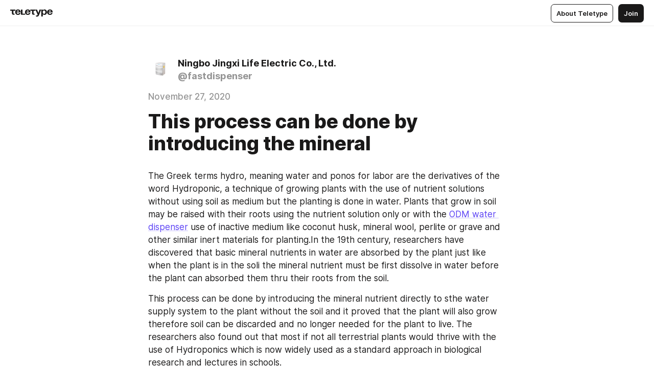

--- FILE ---
content_type: application/javascript
request_url: https://teletype.in/static/index.840c5e98.js
body_size: 243933
content:
var GA=Object.defineProperty;var VA=(e,t,n)=>t in e?GA(e,t,{enumerable:!0,configurable:!0,writable:!0,value:n}):e[t]=n;var dt=(e,t,n)=>(VA(e,typeof t!="symbol"?t+"":t,n),n);(function(){const t=document.createElement("link").relList;if(t&&t.supports&&t.supports("modulepreload"))return;for(const i of document.querySelectorAll('link[rel="modulepreload"]'))r(i);new MutationObserver(i=>{for(const s of i)if(s.type==="childList")for(const l of s.addedNodes)l.tagName==="LINK"&&l.rel==="modulepreload"&&r(l)}).observe(document,{childList:!0,subtree:!0});function n(i){const s={};return i.integrity&&(s.integrity=i.integrity),i.referrerpolicy&&(s.referrerPolicy=i.referrerpolicy),i.crossorigin==="use-credentials"?s.credentials="include":i.crossorigin==="anonymous"?s.credentials="omit":s.credentials="same-origin",s}function r(i){if(i.ep)return;i.ep=!0;const s=n(i);fetch(i.href,s)}})();function KA(e,t){const n=Object.create(null),r=e.split(",");for(let i=0;i<r.length;i++)n[r[i]]=!0;return t?i=>!!n[i.toLowerCase()]:i=>!!n[i]}const ZA=()=>{},XA=Object.assign,QA=Object.prototype.hasOwnProperty,e0=(e,t)=>QA.call(e,t),Yi=Array.isArray,$u=e=>Ym(e)==="[object Map]",JA=e=>typeof e=="function",eC=e=>typeof e=="string",y1=e=>typeof e=="symbol",t0=e=>e!==null&&typeof e=="object",tC=Object.prototype.toString,Ym=e=>tC.call(e),nC=e=>Ym(e).slice(8,-1),b1=e=>eC(e)&&e!=="NaN"&&e[0]!=="-"&&""+parseInt(e,10)===e,w1=(e,t)=>!Object.is(e,t),rC=(e,t,n)=>{Object.defineProperty(e,t,{configurable:!0,enumerable:!1,value:n})};let gr;class iC{constructor(t=!1){this.detached=t,this._active=!0,this.effects=[],this.cleanups=[],this.parent=gr,!t&&gr&&(this.index=(gr.scopes||(gr.scopes=[])).push(this)-1)}get active(){return this._active}run(t){if(this._active){const n=gr;try{return gr=this,t()}finally{gr=n}}}on(){gr=this}off(){gr=this.parent}stop(t){if(this._active){let n,r;for(n=0,r=this.effects.length;n<r;n++)this.effects[n].stop();for(n=0,r=this.cleanups.length;n<r;n++)this.cleanups[n]();if(this.scopes)for(n=0,r=this.scopes.length;n<r;n++)this.scopes[n].stop(!0);if(!this.detached&&this.parent&&!t){const i=this.parent.scopes.pop();i&&i!==this&&(this.parent.scopes[this.index]=i,i.index=this.index)}this.parent=void 0,this._active=!1}}}function oC(e,t=gr){t&&t.active&&t.effects.push(e)}function sC(){return gr}const A1=e=>{const t=new Set(e);return t.w=0,t.n=0,t},Wm=e=>(e.w&Vi)>0,jm=e=>(e.n&Vi)>0,aC=({deps:e})=>{if(e.length)for(let t=0;t<e.length;t++)e[t].w|=Vi},lC=e=>{const{deps:t}=e;if(t.length){let n=0;for(let r=0;r<t.length;r++){const i=t[r];Wm(i)&&!jm(i)?i.delete(e):t[n++]=i,i.w&=~Vi,i.n&=~Vi}t.length=n}},yd=new WeakMap;let Ca=0,Vi=1;const bd=30;let mr;const So=Symbol(""),wd=Symbol("");class C1{constructor(t,n=null,r){this.fn=t,this.scheduler=n,this.active=!0,this.deps=[],this.parent=void 0,oC(this,r)}run(){if(!this.active)return this.fn();let t=mr,n=Wi;for(;t;){if(t===this)return;t=t.parent}try{return this.parent=mr,mr=this,Wi=!0,Vi=1<<++Ca,Ca<=bd?aC(this):Cg(this),this.fn()}finally{Ca<=bd&&lC(this),Vi=1<<--Ca,mr=this.parent,Wi=n,this.parent=void 0,this.deferStop&&this.stop()}}stop(){mr===this?this.deferStop=!0:this.active&&(Cg(this),this.onStop&&this.onStop(),this.active=!1)}}function Cg(e){const{deps:t}=e;if(t.length){for(let n=0;n<t.length;n++)t[n].delete(e);t.length=0}}let Wi=!0;const qm=[];function Rs(){qm.push(Wi),Wi=!1}function Is(){const e=qm.pop();Wi=e===void 0?!0:e}function Fn(e,t,n){if(Wi&&mr){let r=yd.get(e);r||yd.set(e,r=new Map);let i=r.get(n);i||r.set(n,i=A1()),Gm(i)}}function Gm(e,t){let n=!1;Ca<=bd?jm(e)||(e.n|=Vi,n=!Wm(e)):n=!e.has(mr),n&&(e.add(mr),mr.deps.push(e))}function di(e,t,n,r,i,s){const l=yd.get(e);if(!l)return;let u=[];if(t==="clear")u=[...l.values()];else if(n==="length"&&Yi(e)){const f=Number(r);l.forEach((d,h)=>{(h==="length"||h>=f)&&u.push(d)})}else switch(n!==void 0&&u.push(l.get(n)),t){case"add":Yi(e)?b1(n)&&u.push(l.get("length")):(u.push(l.get(So)),$u(e)&&u.push(l.get(wd)));break;case"delete":Yi(e)||(u.push(l.get(So)),$u(e)&&u.push(l.get(wd)));break;case"set":$u(e)&&u.push(l.get(So));break}if(u.length===1)u[0]&&Ad(u[0]);else{const f=[];for(const d of u)d&&f.push(...d);Ad(A1(f))}}function Ad(e,t){const n=Yi(e)?e:[...e];for(const r of n)r.computed&&Eg(r);for(const r of n)r.computed||Eg(r)}function Eg(e,t){(e!==mr||e.allowRecurse)&&(e.scheduler?e.scheduler():e.run())}const uC=KA("__proto__,__v_isRef,__isVue"),Vm=new Set(Object.getOwnPropertyNames(Symbol).filter(e=>e!=="arguments"&&e!=="caller").map(e=>Symbol[e]).filter(y1)),cC=E1(),fC=E1(!1,!0),dC=E1(!0),$g=hC();function hC(){const e={};return["includes","indexOf","lastIndexOf"].forEach(t=>{e[t]=function(...n){const r=ot(this);for(let s=0,l=this.length;s<l;s++)Fn(r,"get",s+"");const i=r[t](...n);return i===-1||i===!1?r[t](...n.map(ot)):i}}),["push","pop","shift","unshift","splice"].forEach(t=>{e[t]=function(...n){Rs();const r=ot(this)[t].apply(this,n);return Is(),r}}),e}function pC(e){const t=ot(this);return Fn(t,"has",e),t.hasOwnProperty(e)}function E1(e=!1,t=!1){return function(r,i,s){if(i==="__v_isReactive")return!e;if(i==="__v_isReadonly")return e;if(i==="__v_isShallow")return t;if(i==="__v_raw"&&s===(e?t?TC:Jm:t?Qm:Xm).get(r))return r;const l=Yi(r);if(!e){if(l&&e0($g,i))return Reflect.get($g,i,s);if(i==="hasOwnProperty")return pC}const u=Reflect.get(r,i,s);return(y1(i)?Vm.has(i):uC(i))||(e||Fn(r,"get",i),t)?u:Wt(u)?l&&b1(i)?u:u.value:t0(u)?e?e3(u):vn(u):u}}const gC=Km(),vC=Km(!0);function Km(e=!1){return function(n,r,i,s){let l=n[r];if($s(l)&&Wt(l)&&!Wt(i))return!1;if(!e&&(!Ru(i)&&!$s(i)&&(l=ot(l),i=ot(i)),!Yi(n)&&Wt(l)&&!Wt(i)))return l.value=i,!0;const u=Yi(n)&&b1(r)?Number(r)<n.length:e0(n,r),f=Reflect.set(n,r,i,s);return n===ot(s)&&(u?w1(i,l)&&di(n,"set",r,i):di(n,"add",r,i)),f}}function mC(e,t){const n=e0(e,t);e[t];const r=Reflect.deleteProperty(e,t);return r&&n&&di(e,"delete",t,void 0),r}function _C(e,t){const n=Reflect.has(e,t);return(!y1(t)||!Vm.has(t))&&Fn(e,"has",t),n}function xC(e){return Fn(e,"iterate",Yi(e)?"length":So),Reflect.ownKeys(e)}const Zm={get:cC,set:gC,deleteProperty:mC,has:_C,ownKeys:xC},yC={get:dC,set(e,t){return!0},deleteProperty(e,t){return!0}},bC=XA({},Zm,{get:fC,set:vC}),$1=e=>e,n0=e=>Reflect.getPrototypeOf(e);function au(e,t,n=!1,r=!1){e=e.__v_raw;const i=ot(e),s=ot(t);n||(t!==s&&Fn(i,"get",t),Fn(i,"get",s));const{has:l}=n0(i),u=r?$1:n?D1:Oa;if(l.call(i,t))return u(e.get(t));if(l.call(i,s))return u(e.get(s));e!==i&&e.get(t)}function lu(e,t=!1){const n=this.__v_raw,r=ot(n),i=ot(e);return t||(e!==i&&Fn(r,"has",e),Fn(r,"has",i)),e===i?n.has(e):n.has(e)||n.has(i)}function uu(e,t=!1){return e=e.__v_raw,!t&&Fn(ot(e),"iterate",So),Reflect.get(e,"size",e)}function kg(e){e=ot(e);const t=ot(this);return n0(t).has.call(t,e)||(t.add(e),di(t,"add",e,e)),this}function Sg(e,t){t=ot(t);const n=ot(this),{has:r,get:i}=n0(n);let s=r.call(n,e);s||(e=ot(e),s=r.call(n,e));const l=i.call(n,e);return n.set(e,t),s?w1(t,l)&&di(n,"set",e,t):di(n,"add",e,t),this}function Dg(e){const t=ot(this),{has:n,get:r}=n0(t);let i=n.call(t,e);i||(e=ot(e),i=n.call(t,e)),r&&r.call(t,e);const s=t.delete(e);return i&&di(t,"delete",e,void 0),s}function Tg(){const e=ot(this),t=e.size!==0,n=e.clear();return t&&di(e,"clear",void 0,void 0),n}function cu(e,t){return function(r,i){const s=this,l=s.__v_raw,u=ot(l),f=t?$1:e?D1:Oa;return!e&&Fn(u,"iterate",So),l.forEach((d,h)=>r.call(i,f(d),f(h),s))}}function fu(e,t,n){return function(...r){const i=this.__v_raw,s=ot(i),l=$u(s),u=e==="entries"||e===Symbol.iterator&&l,f=e==="keys"&&l,d=i[e](...r),h=n?$1:t?D1:Oa;return!t&&Fn(s,"iterate",f?wd:So),{next(){const{value:v,done:g}=d.next();return g?{value:v,done:g}:{value:u?[h(v[0]),h(v[1])]:h(v),done:g}},[Symbol.iterator](){return this}}}}function Bi(e){return function(...t){return e==="delete"?!1:this}}function wC(){const e={get(s){return au(this,s)},get size(){return uu(this)},has:lu,add:kg,set:Sg,delete:Dg,clear:Tg,forEach:cu(!1,!1)},t={get(s){return au(this,s,!1,!0)},get size(){return uu(this)},has:lu,add:kg,set:Sg,delete:Dg,clear:Tg,forEach:cu(!1,!0)},n={get(s){return au(this,s,!0)},get size(){return uu(this,!0)},has(s){return lu.call(this,s,!0)},add:Bi("add"),set:Bi("set"),delete:Bi("delete"),clear:Bi("clear"),forEach:cu(!0,!1)},r={get(s){return au(this,s,!0,!0)},get size(){return uu(this,!0)},has(s){return lu.call(this,s,!0)},add:Bi("add"),set:Bi("set"),delete:Bi("delete"),clear:Bi("clear"),forEach:cu(!0,!0)};return["keys","values","entries",Symbol.iterator].forEach(s=>{e[s]=fu(s,!1,!1),n[s]=fu(s,!0,!1),t[s]=fu(s,!1,!0),r[s]=fu(s,!0,!0)}),[e,n,t,r]}const[AC,CC,EC,$C]=wC();function k1(e,t){const n=t?e?$C:EC:e?CC:AC;return(r,i,s)=>i==="__v_isReactive"?!e:i==="__v_isReadonly"?e:i==="__v_raw"?r:Reflect.get(e0(n,i)&&i in r?n:r,i,s)}const kC={get:k1(!1,!1)},SC={get:k1(!1,!0)},DC={get:k1(!0,!1)},Xm=new WeakMap,Qm=new WeakMap,Jm=new WeakMap,TC=new WeakMap;function BC(e){switch(e){case"Object":case"Array":return 1;case"Map":case"Set":case"WeakMap":case"WeakSet":return 2;default:return 0}}function FC(e){return e.__v_skip||!Object.isExtensible(e)?0:BC(nC(e))}function vn(e){return $s(e)?e:S1(e,!1,Zm,kC,Xm)}function MC(e){return S1(e,!1,bC,SC,Qm)}function e3(e){return S1(e,!0,yC,DC,Jm)}function S1(e,t,n,r,i){if(!t0(e)||e.__v_raw&&!(t&&e.__v_isReactive))return e;const s=i.get(e);if(s)return s;const l=FC(e);if(l===0)return e;const u=new Proxy(e,l===2?r:n);return i.set(e,u),u}function gs(e){return $s(e)?gs(e.__v_raw):!!(e&&e.__v_isReactive)}function $s(e){return!!(e&&e.__v_isReadonly)}function Ru(e){return!!(e&&e.__v_isShallow)}function t3(e){return gs(e)||$s(e)}function ot(e){const t=e&&e.__v_raw;return t?ot(t):e}function n3(e){return rC(e,"__v_skip",!0),e}const Oa=e=>t0(e)?vn(e):e,D1=e=>t0(e)?e3(e):e;function r3(e){Wi&&mr&&(e=ot(e),Gm(e.dep||(e.dep=A1())))}function i3(e,t){e=ot(e);const n=e.dep;n&&Ad(n)}function Wt(e){return!!(e&&e.__v_isRef===!0)}function Gt(e){return o3(e,!1)}function PC(e){return o3(e,!0)}function o3(e,t){return Wt(e)?e:new OC(e,t)}class OC{constructor(t,n){this.__v_isShallow=n,this.dep=void 0,this.__v_isRef=!0,this._rawValue=n?t:ot(t),this._value=n?t:Oa(t)}get value(){return r3(this),this._value}set value(t){const n=this.__v_isShallow||Ru(t)||$s(t);t=n?t:ot(t),w1(t,this._rawValue)&&(this._rawValue=t,this._value=n?t:Oa(t),i3(this))}}function ie(e){return Wt(e)?e.value:e}const RC={get:(e,t,n)=>ie(Reflect.get(e,t,n)),set:(e,t,n,r)=>{const i=e[t];return Wt(i)&&!Wt(n)?(i.value=n,!0):Reflect.set(e,t,n,r)}};function s3(e){return gs(e)?e:new Proxy(e,RC)}var a3;class IC{constructor(t,n,r,i){this._setter=n,this.dep=void 0,this.__v_isRef=!0,this[a3]=!1,this._dirty=!0,this.effect=new C1(t,()=>{this._dirty||(this._dirty=!0,i3(this))}),this.effect.computed=this,this.effect.active=this._cacheable=!i,this.__v_isReadonly=r}get value(){const t=ot(this);return r3(t),(t._dirty||!t._cacheable)&&(t._dirty=!1,t._value=t.effect.run()),t._value}set value(t){this._setter(t)}}a3="__v_isReadonly";function LC(e,t,n=!1){let r,i;const s=JA(e);return s?(r=e,i=ZA):(r=e.get,i=e.set),new IC(r,i,s||!i,n)}function HC(e,t){const n=Object.create(null),r=e.split(",");for(let i=0;i<r.length;i++)n[r[i]]=!0;return t?i=>!!n[i.toLowerCase()]:i=>!!n[i]}function or(e){if(nt(e)){const t={};for(let n=0;n<e.length;n++){const r=e[n],i=_n(r)?YC(r):or(r);if(i)for(const s in i)t[s]=i[s]}return t}else{if(_n(e))return e;if(Kt(e))return e}}const NC=/;(?![^(]*\))/g,zC=/:([^]+)/,UC=/\/\*.*?\*\//gs;function YC(e){const t={};return e.replace(UC,"").split(NC).forEach(n=>{if(n){const r=n.split(zC);r.length>1&&(t[r[0].trim()]=r[1].trim())}}),t}function Tt(e){let t="";if(_n(e))t=e;else if(nt(e))for(let n=0;n<e.length;n++){const r=Tt(e[n]);r&&(t+=r+" ")}else if(Kt(e))for(const n in e)e[n]&&(t+=n+" ");return t.trim()}function cs(e){if(!e)return null;let{class:t,style:n}=e;return t&&!_n(t)&&(e.class=Tt(t)),n&&(e.style=or(n)),e}const wo=e=>_n(e)?e:e==null?"":nt(e)||Kt(e)&&(e.toString===h3||!Ve(e.toString))?JSON.stringify(e,l3,2):String(e),l3=(e,t)=>t&&t.__v_isRef?l3(e,t.value):c3(t)?{[`Map(${t.size})`]:[...t.entries()].reduce((n,[r,i])=>(n[`${r} =>`]=i,n),{})}:f3(t)?{[`Set(${t.size})`]:[...t.values()]}:Kt(t)&&!nt(t)&&!p3(t)?String(t):t,St={},vs=[],Nr=()=>{},WC=()=>!1,jC=/^on[^a-z]/,r0=e=>jC.test(e),u3=e=>e.startsWith("onUpdate:"),Yn=Object.assign,T1=(e,t)=>{const n=e.indexOf(t);n>-1&&e.splice(n,1)},qC=Object.prototype.hasOwnProperty,pt=(e,t)=>qC.call(e,t),nt=Array.isArray,c3=e=>B1(e)==="[object Map]",f3=e=>B1(e)==="[object Set]",Ve=e=>typeof e=="function",_n=e=>typeof e=="string",Kt=e=>e!==null&&typeof e=="object",d3=e=>Kt(e)&&Ve(e.then)&&Ve(e.catch),h3=Object.prototype.toString,B1=e=>h3.call(e),p3=e=>B1(e)==="[object Object]",Sa=HC(",key,ref,ref_for,ref_key,onVnodeBeforeMount,onVnodeMounted,onVnodeBeforeUpdate,onVnodeUpdated,onVnodeBeforeUnmount,onVnodeUnmounted"),i0=e=>{const t=Object.create(null);return n=>t[n]||(t[n]=e(n))},GC=/-(\w)/g,zr=i0(e=>e.replace(GC,(t,n)=>n?n.toUpperCase():"")),VC=/\B([A-Z])/g,o0=i0(e=>e.replace(VC,"-$1").toLowerCase()),F1=i0(e=>e.charAt(0).toUpperCase()+e.slice(1)),ku=i0(e=>e?`on${F1(e)}`:""),Bg=(e,t)=>!Object.is(e,t),uf=(e,t)=>{for(let n=0;n<e.length;n++)e[n](t)},Cd=(e,t,n)=>{Object.defineProperty(e,t,{configurable:!0,enumerable:!1,value:n})},KC=e=>{const t=parseFloat(e);return isNaN(t)?e:t};let Fg;const ZC=()=>Fg||(Fg=typeof globalThis<"u"?globalThis:typeof self<"u"?self:typeof window<"u"?window:typeof global<"u"?global:{});function ji(e,t,n,r){let i;try{i=r?e(...r):e()}catch(s){Za(s,t,n)}return i}function sr(e,t,n,r){if(Ve(e)){const s=ji(e,t,n,r);return s&&d3(s)&&s.catch(l=>{Za(l,t,n)}),s}const i=[];for(let s=0;s<e.length;s++)i.push(sr(e[s],t,n,r));return i}function Za(e,t,n,r=!0){const i=t?t.vnode:null;if(t){let s=t.parent;const l=t.proxy,u=n;for(;s;){const d=s.ec;if(d){for(let h=0;h<d.length;h++)if(d[h](e,l,u)===!1)return}s=s.parent}const f=t.appContext.config.errorHandler;if(f){ji(f,null,10,[e,l,u]);return}}XC(e,n,i,r)}function XC(e,t,n,r=!0){console.error(e)}let Ra=!1,Ed=!1;const pn=[];let Or=0;const ms=[];let oi=null,xo=0;const g3=Promise.resolve();let M1=null;function P1(e){const t=M1||g3;return e?t.then(this?e.bind(this):e):t}function QC(e){let t=Or+1,n=pn.length;for(;t<n;){const r=t+n>>>1;Ia(pn[r])<e?t=r+1:n=r}return t}function s0(e){(!pn.length||!pn.includes(e,Ra&&e.allowRecurse?Or+1:Or))&&(e.id==null?pn.push(e):pn.splice(QC(e.id),0,e),v3())}function v3(){!Ra&&!Ed&&(Ed=!0,M1=g3.then(m3))}function JC(e){const t=pn.indexOf(e);t>Or&&pn.splice(t,1)}function eE(e){nt(e)?ms.push(...e):(!oi||!oi.includes(e,e.allowRecurse?xo+1:xo))&&ms.push(e),v3()}function Mg(e,t=Ra?Or+1:0){for(;t<pn.length;t++){const n=pn[t];n&&n.pre&&(pn.splice(t,1),t--,n())}}function Iu(e){if(ms.length){const t=[...new Set(ms)];if(ms.length=0,oi){oi.push(...t);return}for(oi=t,oi.sort((n,r)=>Ia(n)-Ia(r)),xo=0;xo<oi.length;xo++)oi[xo]();oi=null,xo=0}}const Ia=e=>e.id==null?1/0:e.id,tE=(e,t)=>{const n=Ia(e)-Ia(t);if(n===0){if(e.pre&&!t.pre)return-1;if(t.pre&&!e.pre)return 1}return n};function m3(e){Ed=!1,Ra=!0,pn.sort(tE);const t=Nr;try{for(Or=0;Or<pn.length;Or++){const n=pn[Or];n&&n.active!==!1&&ji(n,null,14)}}finally{Or=0,pn.length=0,Iu(),Ra=!1,M1=null,(pn.length||ms.length)&&m3()}}function nE(e,t,...n){if(e.isUnmounted)return;const r=e.vnode.props||St;let i=n;const s=t.startsWith("update:"),l=s&&t.slice(7);if(l&&l in r){const h=`${l==="modelValue"?"model":l}Modifiers`,{number:v,trim:g}=r[h]||St;g&&(i=n.map(m=>_n(m)?m.trim():m)),v&&(i=n.map(KC))}let u,f=r[u=ku(t)]||r[u=ku(zr(t))];!f&&s&&(f=r[u=ku(o0(t))]),f&&sr(f,e,6,i);const d=r[u+"Once"];if(d){if(!e.emitted)e.emitted={};else if(e.emitted[u])return;e.emitted[u]=!0,sr(d,e,6,i)}}function _3(e,t,n=!1){const r=t.emitsCache,i=r.get(e);if(i!==void 0)return i;const s=e.emits;let l={},u=!1;if(!Ve(e)){const f=d=>{const h=_3(d,t,!0);h&&(u=!0,Yn(l,h))};!n&&t.mixins.length&&t.mixins.forEach(f),e.extends&&f(e.extends),e.mixins&&e.mixins.forEach(f)}return!s&&!u?(Kt(e)&&r.set(e,null),null):(nt(s)?s.forEach(f=>l[f]=null):Yn(l,s),Kt(e)&&r.set(e,l),l)}function a0(e,t){return!e||!r0(t)?!1:(t=t.slice(2).replace(/Once$/,""),pt(e,t[0].toLowerCase()+t.slice(1))||pt(e,o0(t))||pt(e,t))}let cn=null,l0=null;function Lu(e){const t=cn;return cn=e,l0=e&&e.type.__scopeId||null,t}function rE(e){l0=e}function iE(){l0=null}function jt(e,t=cn,n){if(!t||e._n)return e;const r=(...i)=>{r._d&&Yg(-1);const s=Lu(t);let l;try{l=e(...i)}finally{Lu(s),r._d&&Yg(1)}return l};return r._n=!0,r._c=!0,r._d=!0,r}function cf(e){const{type:t,vnode:n,proxy:r,withProxy:i,props:s,propsOptions:[l],slots:u,attrs:f,emit:d,render:h,renderCache:v,data:g,setupState:m,ctx:x,inheritAttrs:C}=e;let E,w;const y=Lu(e);try{if(n.shapeFlag&4){const $=i||r;E=vr(h.call($,$,v,s,m,g,x)),w=f}else{const $=t;E=vr($.length>1?$(s,{attrs:f,slots:u,emit:d}):$(s,null)),w=t.props?f:oE(f)}}catch($){Ba.length=0,Za($,e,1),E=Ue(zn)}let A=E;if(w&&C!==!1){const $=Object.keys(w),{shapeFlag:B}=A;$.length&&B&7&&(l&&$.some(u3)&&(w=sE(w,l)),A=Zi(A,w))}return n.dirs&&(A=Zi(A),A.dirs=A.dirs?A.dirs.concat(n.dirs):n.dirs),n.transition&&(A.transition=n.transition),E=A,Lu(y),E}const oE=e=>{let t;for(const n in e)(n==="class"||n==="style"||r0(n))&&((t||(t={}))[n]=e[n]);return t},sE=(e,t)=>{const n={};for(const r in e)(!u3(r)||!(r.slice(9)in t))&&(n[r]=e[r]);return n};function aE(e,t,n){const{props:r,children:i,component:s}=e,{props:l,children:u,patchFlag:f}=t,d=s.emitsOptions;if(t.dirs||t.transition)return!0;if(n&&f>=0){if(f&1024)return!0;if(f&16)return r?Pg(r,l,d):!!l;if(f&8){const h=t.dynamicProps;for(let v=0;v<h.length;v++){const g=h[v];if(l[g]!==r[g]&&!a0(d,g))return!0}}}else return(i||u)&&(!u||!u.$stable)?!0:r===l?!1:r?l?Pg(r,l,d):!0:!!l;return!1}function Pg(e,t,n){const r=Object.keys(t);if(r.length!==Object.keys(e).length)return!0;for(let i=0;i<r.length;i++){const s=r[i];if(t[s]!==e[s]&&!a0(n,s))return!0}return!1}function lE({vnode:e,parent:t},n){for(;t&&t.subTree===e;)(e=t.vnode).el=n,t=t.parent}const uE=e=>e.__isSuspense;function x3(e,t){t&&t.pendingBranch?nt(e)?t.effects.push(...e):t.effects.push(e):eE(e)}function Su(e,t){if(Lt){let n=Lt.provides;const r=Lt.parent&&Lt.parent.provides;r===n&&(n=Lt.provides=Object.create(r)),n[e]=t}}function tn(e,t,n=!1){const r=Lt||cn;if(r){const i=r.parent==null?r.vnode.appContext&&r.vnode.appContext.provides:r.parent.provides;if(i&&e in i)return i[e];if(arguments.length>1)return n&&Ve(t)?t.call(r.proxy):t}}function y3(e,t){return O1(e,null,t)}const du={};function nn(e,t,n){return O1(e,t,n)}function O1(e,t,{immediate:n,deep:r,flush:i,onTrack:s,onTrigger:l}=St){const u=sC()===(Lt==null?void 0:Lt.scope)?Lt:null;let f,d=!1,h=!1;if(Wt(e)?(f=()=>e.value,d=Ru(e)):gs(e)?(f=()=>e,r=!0):nt(e)?(h=!0,d=e.some(A=>gs(A)||Ru(A)),f=()=>e.map(A=>{if(Wt(A))return A.value;if(gs(A))return Ao(A);if(Ve(A))return ji(A,u,2)})):Ve(e)?t?f=()=>ji(e,u,2):f=()=>{if(!(u&&u.isUnmounted))return v&&v(),sr(e,u,3,[g])}:f=Nr,t&&r){const A=f;f=()=>Ao(A())}let v,g=A=>{v=w.onStop=()=>{ji(A,u,4)}},m;if(Ds)if(g=Nr,t?n&&sr(t,u,3,[f(),h?[]:void 0,g]):f(),i==="sync"){const A=e$();m=A.__watcherHandles||(A.__watcherHandles=[])}else return Nr;let x=h?new Array(e.length).fill(du):du;const C=()=>{if(!!w.active)if(t){const A=w.run();(r||d||(h?A.some(($,B)=>Bg($,x[B])):Bg(A,x)))&&(v&&v(),sr(t,u,3,[A,x===du?void 0:h&&x[0]===du?[]:x,g]),x=A)}else w.run()};C.allowRecurse=!!t;let E;i==="sync"?E=C:i==="post"?E=()=>Tn(C,u&&u.suspense):(C.pre=!0,u&&(C.id=u.uid),E=()=>s0(C));const w=new C1(f,E);t?n?C():x=w.run():i==="post"?Tn(w.run.bind(w),u&&u.suspense):w.run();const y=()=>{w.stop(),u&&u.scope&&T1(u.scope.effects,w)};return m&&m.push(y),y}function cE(e,t,n){const r=this.proxy,i=_n(e)?e.includes(".")?b3(r,e):()=>r[e]:e.bind(r,r);let s;Ve(t)?s=t:(s=t.handler,n=t);const l=Lt;Ss(this);const u=O1(i,s.bind(r),n);return l?Ss(l):Do(),u}function b3(e,t){const n=t.split(".");return()=>{let r=e;for(let i=0;i<n.length&&r;i++)r=r[n[i]];return r}}function Ao(e,t){if(!Kt(e)||e.__v_skip||(t=t||new Set,t.has(e)))return e;if(t.add(e),Wt(e))Ao(e.value,t);else if(nt(e))for(let n=0;n<e.length;n++)Ao(e[n],t);else if(f3(e)||c3(e))e.forEach(n=>{Ao(n,t)});else if(p3(e))for(const n in e)Ao(e[n],t);return e}function w3(){const e={isMounted:!1,isLeaving:!1,isUnmounting:!1,leavingVNodes:new Map};return Ls(()=>{e.isMounted=!0}),Qa(()=>{e.isUnmounting=!0}),e}const nr=[Function,Array],fE={name:"BaseTransition",props:{mode:String,appear:Boolean,persisted:Boolean,onBeforeEnter:nr,onEnter:nr,onAfterEnter:nr,onEnterCancelled:nr,onBeforeLeave:nr,onLeave:nr,onAfterLeave:nr,onLeaveCancelled:nr,onBeforeAppear:nr,onAppear:nr,onAfterAppear:nr,onAppearCancelled:nr},setup(e,{slots:t}){const n=Y3(),r=w3();let i;return()=>{const s=t.default&&R1(t.default(),!0);if(!s||!s.length)return;let l=s[0];if(s.length>1){for(const C of s)if(C.type!==zn){l=C;break}}const u=ot(e),{mode:f}=u;if(r.isLeaving)return ff(l);const d=Og(l);if(!d)return ff(l);const h=La(d,u,r,n);Ha(d,h);const v=n.subTree,g=v&&Og(v);let m=!1;const{getTransitionKey:x}=d.type;if(x){const C=x();i===void 0?i=C:C!==i&&(i=C,m=!0)}if(g&&g.type!==zn&&(!yo(d,g)||m)){const C=La(g,u,r,n);if(Ha(g,C),f==="out-in")return r.isLeaving=!0,C.afterLeave=()=>{r.isLeaving=!1,n.update.active!==!1&&n.update()},ff(l);f==="in-out"&&d.type!==zn&&(C.delayLeave=(E,w,y)=>{const A=C3(r,g);A[String(g.key)]=g,E._leaveCb=()=>{w(),E._leaveCb=void 0,delete h.delayedLeave},h.delayedLeave=y})}return l}}},A3=fE;function C3(e,t){const{leavingVNodes:n}=e;let r=n.get(t.type);return r||(r=Object.create(null),n.set(t.type,r)),r}function La(e,t,n,r){const{appear:i,mode:s,persisted:l=!1,onBeforeEnter:u,onEnter:f,onAfterEnter:d,onEnterCancelled:h,onBeforeLeave:v,onLeave:g,onAfterLeave:m,onLeaveCancelled:x,onBeforeAppear:C,onAppear:E,onAfterAppear:w,onAppearCancelled:y}=t,A=String(e.key),$=C3(n,e),B=(P,G)=>{P&&sr(P,r,9,G)},F=(P,G)=>{const D=G[1];B(P,G),nt(P)?P.every(I=>I.length<=1)&&D():P.length<=1&&D()},R={mode:s,persisted:l,beforeEnter(P){let G=u;if(!n.isMounted)if(i)G=C||u;else return;P._leaveCb&&P._leaveCb(!0);const D=$[A];D&&yo(e,D)&&D.el._leaveCb&&D.el._leaveCb(),B(G,[P])},enter(P){let G=f,D=d,I=h;if(!n.isMounted)if(i)G=E||f,D=w||d,I=y||h;else return;let H=!1;const W=P._enterCb=Q=>{H||(H=!0,Q?B(I,[P]):B(D,[P]),R.delayedLeave&&R.delayedLeave(),P._enterCb=void 0)};G?F(G,[P,W]):W()},leave(P,G){const D=String(e.key);if(P._enterCb&&P._enterCb(!0),n.isUnmounting)return G();B(v,[P]);let I=!1;const H=P._leaveCb=W=>{I||(I=!0,G(),W?B(x,[P]):B(m,[P]),P._leaveCb=void 0,$[D]===e&&delete $[D])};$[D]=e,g?F(g,[P,H]):H()},clone(P){return La(P,t,n,r)}};return R}function ff(e){if(Xa(e))return e=Zi(e),e.children=null,e}function Og(e){return Xa(e)?e.children?e.children[0]:void 0:e}function Ha(e,t){e.shapeFlag&6&&e.component?Ha(e.component.subTree,t):e.shapeFlag&128?(e.ssContent.transition=t.clone(e.ssContent),e.ssFallback.transition=t.clone(e.ssFallback)):e.transition=t}function R1(e,t=!1,n){let r=[],i=0;for(let s=0;s<e.length;s++){let l=e[s];const u=n==null?l.key:String(n)+String(l.key!=null?l.key:s);l.type===un?(l.patchFlag&128&&i++,r=r.concat(R1(l.children,t,u))):(t||l.type!==zn)&&r.push(u!=null?Zi(l,{key:u}):l)}if(i>1)for(let s=0;s<r.length;s++)r[s].patchFlag=-2;return r}function xn(e){return Ve(e)?{setup:e,name:e.name}:e}const _s=e=>!!e.type.__asyncLoader;function Mr(e){Ve(e)&&(e={loader:e});const{loader:t,loadingComponent:n,errorComponent:r,delay:i=200,timeout:s,suspensible:l=!0,onError:u}=e;let f=null,d,h=0;const v=()=>(h++,f=null,g()),g=()=>{let m;return f||(m=f=t().catch(x=>{if(x=x instanceof Error?x:new Error(String(x)),u)return new Promise((C,E)=>{u(x,()=>C(v()),()=>E(x),h+1)});throw x}).then(x=>m!==f&&f?f:(x&&(x.__esModule||x[Symbol.toStringTag]==="Module")&&(x=x.default),d=x,x)))};return xn({name:"AsyncComponentWrapper",__asyncLoader:g,get __asyncResolved(){return d},setup(){const m=Lt;if(d)return()=>df(d,m);const x=y=>{f=null,Za(y,m,13,!r)};if(l&&m.suspense||Ds)return g().then(y=>()=>df(y,m)).catch(y=>(x(y),()=>r?Ue(r,{error:y}):null));const C=Gt(!1),E=Gt(),w=Gt(!!i);return i&&setTimeout(()=>{w.value=!1},i),s!=null&&setTimeout(()=>{if(!C.value&&!E.value){const y=new Error(`Async component timed out after ${s}ms.`);x(y),E.value=y}},s),g().then(()=>{C.value=!0,m.parent&&Xa(m.parent.vnode)&&s0(m.parent.update)}).catch(y=>{x(y),E.value=y}),()=>{if(C.value&&d)return df(d,m);if(E.value&&r)return Ue(r,{error:E.value});if(n&&!w.value)return Ue(n)}}})}function df(e,t){const{ref:n,props:r,children:i,ce:s}=t.vnode,l=Ue(e,r,i);return l.ref=n,l.ce=s,delete t.vnode.ce,l}const Xa=e=>e.type.__isKeepAlive;function dE(e,t){E3(e,"a",t)}function hE(e,t){E3(e,"da",t)}function E3(e,t,n=Lt){const r=e.__wdc||(e.__wdc=()=>{let i=n;for(;i;){if(i.isDeactivated)return;i=i.parent}return e()});if(u0(t,r,n),n){let i=n.parent;for(;i&&i.parent;)Xa(i.parent.vnode)&&pE(r,t,n,i),i=i.parent}}function pE(e,t,n,r){const i=u0(t,e,r,!0);k3(()=>{T1(r[t],i)},n)}function u0(e,t,n=Lt,r=!1){if(n){const i=n[e]||(n[e]=[]),s=t.__weh||(t.__weh=(...l)=>{if(n.isUnmounted)return;Rs(),Ss(n);const u=sr(t,n,e,l);return Do(),Is(),u});return r?i.unshift(s):i.push(s),s}}const mi=e=>(t,n=Lt)=>(!Ds||e==="sp")&&u0(e,(...r)=>t(...r),n),c0=mi("bm"),Ls=mi("m"),gE=mi("bu"),$3=mi("u"),Qa=mi("bum"),k3=mi("um"),vE=mi("sp"),mE=mi("rtg"),_E=mi("rtc");function xE(e,t=Lt){u0("ec",e,t)}function I1(e,t){const n=cn;if(n===null)return e;const r=d0(n)||n.proxy,i=e.dirs||(e.dirs=[]);for(let s=0;s<t.length;s++){let[l,u,f,d=St]=t[s];l&&(Ve(l)&&(l={mounted:l,updated:l}),l.deep&&Ao(u),i.push({dir:l,instance:r,value:u,oldValue:void 0,arg:f,modifiers:d}))}return e}function Pr(e,t,n,r){const i=e.dirs,s=t&&t.dirs;for(let l=0;l<i.length;l++){const u=i[l];s&&(u.oldValue=s[l].value);let f=u.dir[r];f&&(Rs(),sr(f,n,8,[e.el,u,e,t]),Is())}}const L1="components",yE="directives";function H1(e,t){return N1(L1,e,!0,t)||e}const S3=Symbol();function Ki(e){return _n(e)?N1(L1,e,!1)||e:e||S3}function bE(e){return N1(yE,e)}function N1(e,t,n=!0,r=!1){const i=cn||Lt;if(i){const s=i.type;if(e===L1){const u=XE(s,!1);if(u&&(u===t||u===zr(t)||u===F1(zr(t))))return s}const l=Rg(i[e]||s[e],t)||Rg(i.appContext[e],t);return!l&&r?s:l}}function Rg(e,t){return e&&(e[t]||e[zr(t)]||e[F1(zr(t))])}function wE(e,t,n,r){let i;const s=n&&n[r];if(nt(e)||_n(e)){i=new Array(e.length);for(let l=0,u=e.length;l<u;l++)i[l]=t(e[l],l,void 0,s&&s[l])}else if(typeof e=="number"){i=new Array(e);for(let l=0;l<e;l++)i[l]=t(l+1,l,void 0,s&&s[l])}else if(Kt(e))if(e[Symbol.iterator])i=Array.from(e,(l,u)=>t(l,u,void 0,s&&s[u]));else{const l=Object.keys(e);i=new Array(l.length);for(let u=0,f=l.length;u<f;u++){const d=l[u];i[u]=t(e[d],d,u,s&&s[u])}}else i=[];return n&&(n[r]=i),i}function D3(e,t){for(let n=0;n<t.length;n++){const r=t[n];if(nt(r))for(let i=0;i<r.length;i++)e[r[i].name]=r[i].fn;else r&&(e[r.name]=r.key?(...i)=>{const s=r.fn(...i);return s&&(s.key=r.key),s}:r.fn)}return e}function vt(e,t,n={},r,i){if(cn.isCE||cn.parent&&_s(cn.parent)&&cn.parent.isCE)return t!=="default"&&(n.name=t),Ue("slot",n,r&&r());let s=e[t];s&&s._c&&(s._d=!1),N();const l=s&&T3(s(n)),u=it(un,{key:n.key||l&&l.key||`_${t}`},l||(r?r():[]),l&&e._===1?64:-2);return!i&&u.scopeId&&(u.slotScopeIds=[u.scopeId+"-s"]),s&&s._c&&(s._d=!0),u}function T3(e){return e.some(t=>zu(t)?!(t.type===zn||t.type===un&&!T3(t.children)):!0)?e:null}function AE(e,t){const n={};for(const r in e)n[t&&/[A-Z]/.test(r)?`on:${r}`:ku(r)]=e[r];return n}const $d=e=>e?W3(e)?d0(e)||e.proxy:$d(e.parent):null,Da=Yn(Object.create(null),{$:e=>e,$el:e=>e.vnode.el,$data:e=>e.data,$props:e=>e.props,$attrs:e=>e.attrs,$slots:e=>e.slots,$refs:e=>e.refs,$parent:e=>$d(e.parent),$root:e=>$d(e.root),$emit:e=>e.emit,$options:e=>z1(e),$forceUpdate:e=>e.f||(e.f=()=>s0(e.update)),$nextTick:e=>e.n||(e.n=P1.bind(e.proxy)),$watch:e=>cE.bind(e)}),hf=(e,t)=>e!==St&&!e.__isScriptSetup&&pt(e,t),CE={get({_:e},t){const{ctx:n,setupState:r,data:i,props:s,accessCache:l,type:u,appContext:f}=e;let d;if(t[0]!=="$"){const m=l[t];if(m!==void 0)switch(m){case 1:return r[t];case 2:return i[t];case 4:return n[t];case 3:return s[t]}else{if(hf(r,t))return l[t]=1,r[t];if(i!==St&&pt(i,t))return l[t]=2,i[t];if((d=e.propsOptions[0])&&pt(d,t))return l[t]=3,s[t];if(n!==St&&pt(n,t))return l[t]=4,n[t];kd&&(l[t]=0)}}const h=Da[t];let v,g;if(h)return t==="$attrs"&&Fn(e,"get",t),h(e);if((v=u.__cssModules)&&(v=v[t]))return v;if(n!==St&&pt(n,t))return l[t]=4,n[t];if(g=f.config.globalProperties,pt(g,t))return g[t]},set({_:e},t,n){const{data:r,setupState:i,ctx:s}=e;return hf(i,t)?(i[t]=n,!0):r!==St&&pt(r,t)?(r[t]=n,!0):pt(e.props,t)||t[0]==="$"&&t.slice(1)in e?!1:(s[t]=n,!0)},has({_:{data:e,setupState:t,accessCache:n,ctx:r,appContext:i,propsOptions:s}},l){let u;return!!n[l]||e!==St&&pt(e,l)||hf(t,l)||(u=s[0])&&pt(u,l)||pt(r,l)||pt(Da,l)||pt(i.config.globalProperties,l)},defineProperty(e,t,n){return n.get!=null?e._.accessCache[t]=0:pt(n,"value")&&this.set(e,t,n.value,null),Reflect.defineProperty(e,t,n)}};let kd=!0;function EE(e){const t=z1(e),n=e.proxy,r=e.ctx;kd=!1,t.beforeCreate&&Ig(t.beforeCreate,e,"bc");const{data:i,computed:s,methods:l,watch:u,provide:f,inject:d,created:h,beforeMount:v,mounted:g,beforeUpdate:m,updated:x,activated:C,deactivated:E,beforeDestroy:w,beforeUnmount:y,destroyed:A,unmounted:$,render:B,renderTracked:F,renderTriggered:R,errorCaptured:P,serverPrefetch:G,expose:D,inheritAttrs:I,components:H,directives:W,filters:Q}=t;if(d&&$E(d,r,null,e.appContext.config.unwrapInjectedRef),l)for(const $e in l){const we=l[$e];Ve(we)&&(r[$e]=we.bind(n))}if(i){const $e=i.call(n,n);Kt($e)&&(e.data=vn($e))}if(kd=!0,s)for(const $e in s){const we=s[$e],Ne=Ve(we)?we.bind(n,n):Ve(we.get)?we.get.bind(n,n):Nr,Ye=!Ve(we)&&Ve(we.set)?we.set.bind(n):Nr,K=Ae({get:Ne,set:Ye});Object.defineProperty(r,$e,{enumerable:!0,configurable:!0,get:()=>K.value,set:ne=>K.value=ne})}if(u)for(const $e in u)B3(u[$e],r,n,$e);if(f){const $e=Ve(f)?f.call(n):f;Reflect.ownKeys($e).forEach(we=>{Su(we,$e[we])})}h&&Ig(h,e,"c");function ge($e,we){nt(we)?we.forEach(Ne=>$e(Ne.bind(n))):we&&$e(we.bind(n))}if(ge(c0,v),ge(Ls,g),ge(gE,m),ge($3,x),ge(dE,C),ge(hE,E),ge(xE,P),ge(_E,F),ge(mE,R),ge(Qa,y),ge(k3,$),ge(vE,G),nt(D))if(D.length){const $e=e.exposed||(e.exposed={});D.forEach(we=>{Object.defineProperty($e,we,{get:()=>n[we],set:Ne=>n[we]=Ne})})}else e.exposed||(e.exposed={});B&&e.render===Nr&&(e.render=B),I!=null&&(e.inheritAttrs=I),H&&(e.components=H),W&&(e.directives=W)}function $E(e,t,n=Nr,r=!1){nt(e)&&(e=Sd(e));for(const i in e){const s=e[i];let l;Kt(s)?"default"in s?l=tn(s.from||i,s.default,!0):l=tn(s.from||i):l=tn(s),Wt(l)&&r?Object.defineProperty(t,i,{enumerable:!0,configurable:!0,get:()=>l.value,set:u=>l.value=u}):t[i]=l}}function Ig(e,t,n){sr(nt(e)?e.map(r=>r.bind(t.proxy)):e.bind(t.proxy),t,n)}function B3(e,t,n,r){const i=r.includes(".")?b3(n,r):()=>n[r];if(_n(e)){const s=t[e];Ve(s)&&nn(i,s)}else if(Ve(e))nn(i,e.bind(n));else if(Kt(e))if(nt(e))e.forEach(s=>B3(s,t,n,r));else{const s=Ve(e.handler)?e.handler.bind(n):t[e.handler];Ve(s)&&nn(i,s,e)}}function z1(e){const t=e.type,{mixins:n,extends:r}=t,{mixins:i,optionsCache:s,config:{optionMergeStrategies:l}}=e.appContext,u=s.get(t);let f;return u?f=u:!i.length&&!n&&!r?f=t:(f={},i.length&&i.forEach(d=>Hu(f,d,l,!0)),Hu(f,t,l)),Kt(t)&&s.set(t,f),f}function Hu(e,t,n,r=!1){const{mixins:i,extends:s}=t;s&&Hu(e,s,n,!0),i&&i.forEach(l=>Hu(e,l,n,!0));for(const l in t)if(!(r&&l==="expose")){const u=kE[l]||n&&n[l];e[l]=u?u(e[l],t[l]):t[l]}return e}const kE={data:Lg,props:vo,emits:vo,methods:vo,computed:vo,beforeCreate:Cn,created:Cn,beforeMount:Cn,mounted:Cn,beforeUpdate:Cn,updated:Cn,beforeDestroy:Cn,beforeUnmount:Cn,destroyed:Cn,unmounted:Cn,activated:Cn,deactivated:Cn,errorCaptured:Cn,serverPrefetch:Cn,components:vo,directives:vo,watch:DE,provide:Lg,inject:SE};function Lg(e,t){return t?e?function(){return Yn(Ve(e)?e.call(this,this):e,Ve(t)?t.call(this,this):t)}:t:e}function SE(e,t){return vo(Sd(e),Sd(t))}function Sd(e){if(nt(e)){const t={};for(let n=0;n<e.length;n++)t[e[n]]=e[n];return t}return e}function Cn(e,t){return e?[...new Set([].concat(e,t))]:t}function vo(e,t){return e?Yn(Yn(Object.create(null),e),t):t}function DE(e,t){if(!e)return t;if(!t)return e;const n=Yn(Object.create(null),e);for(const r in t)n[r]=Cn(e[r],t[r]);return n}function TE(e,t,n,r=!1){const i={},s={};Cd(s,f0,1),e.propsDefaults=Object.create(null),F3(e,t,i,s);for(const l in e.propsOptions[0])l in i||(i[l]=void 0);n?e.props=r?i:MC(i):e.type.props?e.props=i:e.props=s,e.attrs=s}function BE(e,t,n,r){const{props:i,attrs:s,vnode:{patchFlag:l}}=e,u=ot(i),[f]=e.propsOptions;let d=!1;if((r||l>0)&&!(l&16)){if(l&8){const h=e.vnode.dynamicProps;for(let v=0;v<h.length;v++){let g=h[v];if(a0(e.emitsOptions,g))continue;const m=t[g];if(f)if(pt(s,g))m!==s[g]&&(s[g]=m,d=!0);else{const x=zr(g);i[x]=Dd(f,u,x,m,e,!1)}else m!==s[g]&&(s[g]=m,d=!0)}}}else{F3(e,t,i,s)&&(d=!0);let h;for(const v in u)(!t||!pt(t,v)&&((h=o0(v))===v||!pt(t,h)))&&(f?n&&(n[v]!==void 0||n[h]!==void 0)&&(i[v]=Dd(f,u,v,void 0,e,!0)):delete i[v]);if(s!==u)for(const v in s)(!t||!pt(t,v)&&!0)&&(delete s[v],d=!0)}d&&di(e,"set","$attrs")}function F3(e,t,n,r){const[i,s]=e.propsOptions;let l=!1,u;if(t)for(let f in t){if(Sa(f))continue;const d=t[f];let h;i&&pt(i,h=zr(f))?!s||!s.includes(h)?n[h]=d:(u||(u={}))[h]=d:a0(e.emitsOptions,f)||(!(f in r)||d!==r[f])&&(r[f]=d,l=!0)}if(s){const f=ot(n),d=u||St;for(let h=0;h<s.length;h++){const v=s[h];n[v]=Dd(i,f,v,d[v],e,!pt(d,v))}}return l}function Dd(e,t,n,r,i,s){const l=e[n];if(l!=null){const u=pt(l,"default");if(u&&r===void 0){const f=l.default;if(l.type!==Function&&Ve(f)){const{propsDefaults:d}=i;n in d?r=d[n]:(Ss(i),r=d[n]=f.call(null,t),Do())}else r=f}l[0]&&(s&&!u?r=!1:l[1]&&(r===""||r===o0(n))&&(r=!0))}return r}function M3(e,t,n=!1){const r=t.propsCache,i=r.get(e);if(i)return i;const s=e.props,l={},u=[];let f=!1;if(!Ve(e)){const h=v=>{f=!0;const[g,m]=M3(v,t,!0);Yn(l,g),m&&u.push(...m)};!n&&t.mixins.length&&t.mixins.forEach(h),e.extends&&h(e.extends),e.mixins&&e.mixins.forEach(h)}if(!s&&!f)return Kt(e)&&r.set(e,vs),vs;if(nt(s))for(let h=0;h<s.length;h++){const v=zr(s[h]);Hg(v)&&(l[v]=St)}else if(s)for(const h in s){const v=zr(h);if(Hg(v)){const g=s[h],m=l[v]=nt(g)||Ve(g)?{type:g}:Object.assign({},g);if(m){const x=Ug(Boolean,m.type),C=Ug(String,m.type);m[0]=x>-1,m[1]=C<0||x<C,(x>-1||pt(m,"default"))&&u.push(v)}}}const d=[l,u];return Kt(e)&&r.set(e,d),d}function Hg(e){return e[0]!=="$"}function Ng(e){const t=e&&e.toString().match(/^\s*(function|class) (\w+)/);return t?t[2]:e===null?"null":""}function zg(e,t){return Ng(e)===Ng(t)}function Ug(e,t){return nt(t)?t.findIndex(n=>zg(n,e)):Ve(t)&&zg(t,e)?0:-1}const P3=e=>e[0]==="_"||e==="$stable",U1=e=>nt(e)?e.map(vr):[vr(e)],FE=(e,t,n)=>{if(t._n)return t;const r=jt((...i)=>U1(t(...i)),n);return r._c=!1,r},O3=(e,t,n)=>{const r=e._ctx;for(const i in e){if(P3(i))continue;const s=e[i];if(Ve(s))t[i]=FE(i,s,r);else if(s!=null){const l=U1(s);t[i]=()=>l}}},R3=(e,t)=>{const n=U1(t);e.slots.default=()=>n},ME=(e,t)=>{if(e.vnode.shapeFlag&32){const n=t._;n?(e.slots=ot(t),Cd(t,"_",n)):O3(t,e.slots={})}else e.slots={},t&&R3(e,t);Cd(e.slots,f0,1)},PE=(e,t,n)=>{const{vnode:r,slots:i}=e;let s=!0,l=St;if(r.shapeFlag&32){const u=t._;u?n&&u===1?s=!1:(Yn(i,t),!n&&u===1&&delete i._):(s=!t.$stable,O3(t,i)),l=t}else t&&(R3(e,t),l={default:1});if(s)for(const u in i)!P3(u)&&!(u in l)&&delete i[u]};function I3(){return{app:null,config:{isNativeTag:WC,performance:!1,globalProperties:{},optionMergeStrategies:{},errorHandler:void 0,warnHandler:void 0,compilerOptions:{}},mixins:[],components:{},directives:{},provides:Object.create(null),optionsCache:new WeakMap,propsCache:new WeakMap,emitsCache:new WeakMap}}let OE=0;function RE(e,t){return function(r,i=null){Ve(r)||(r=Object.assign({},r)),i!=null&&!Kt(i)&&(i=null);const s=I3(),l=new Set;let u=!1;const f=s.app={_uid:OE++,_component:r,_props:i,_container:null,_context:s,_instance:null,version:t$,get config(){return s.config},set config(d){},use(d,...h){return l.has(d)||(d&&Ve(d.install)?(l.add(d),d.install(f,...h)):Ve(d)&&(l.add(d),d(f,...h))),f},mixin(d){return s.mixins.includes(d)||s.mixins.push(d),f},component(d,h){return h?(s.components[d]=h,f):s.components[d]},directive(d,h){return h?(s.directives[d]=h,f):s.directives[d]},mount(d,h,v){if(!u){const g=Ue(r,i);return g.appContext=s,h&&t?t(g,d):e(g,d,v),u=!0,f._container=d,d.__vue_app__=f,d0(g.component)||g.component.proxy}},unmount(){u&&(e(null,f._container),delete f._container.__vue_app__)},provide(d,h){return s.provides[d]=h,f}};return f}}function Nu(e,t,n,r,i=!1){if(nt(e)){e.forEach((g,m)=>Nu(g,t&&(nt(t)?t[m]:t),n,r,i));return}if(_s(r)&&!i)return;const s=r.shapeFlag&4?d0(r.component)||r.component.proxy:r.el,l=i?null:s,{i:u,r:f}=e,d=t&&t.r,h=u.refs===St?u.refs={}:u.refs,v=u.setupState;if(d!=null&&d!==f&&(_n(d)?(h[d]=null,pt(v,d)&&(v[d]=null)):Wt(d)&&(d.value=null)),Ve(f))ji(f,u,12,[l,h]);else{const g=_n(f),m=Wt(f);if(g||m){const x=()=>{if(e.f){const C=g?pt(v,f)?v[f]:h[f]:f.value;i?nt(C)&&T1(C,s):nt(C)?C.includes(s)||C.push(s):g?(h[f]=[s],pt(v,f)&&(v[f]=h[f])):(f.value=[s],e.k&&(h[e.k]=f.value))}else g?(h[f]=l,pt(v,f)&&(v[f]=l)):m&&(f.value=l,e.k&&(h[e.k]=l))};l?(x.id=-1,Tn(x,n)):x()}}}let Fi=!1;const hu=e=>/svg/.test(e.namespaceURI)&&e.tagName!=="foreignObject",pu=e=>e.nodeType===8;function IE(e){const{mt:t,p:n,o:{patchProp:r,createText:i,nextSibling:s,parentNode:l,remove:u,insert:f,createComment:d}}=e,h=(w,y)=>{if(!y.hasChildNodes()){n(null,w,y),Iu(),y._vnode=w;return}Fi=!1,v(y.firstChild,w,null,null,null),Iu(),y._vnode=w,Fi&&console.error("Hydration completed but contains mismatches.")},v=(w,y,A,$,B,F=!1)=>{const R=pu(w)&&w.data==="[",P=()=>C(w,y,A,$,B,R),{type:G,ref:D,shapeFlag:I,patchFlag:H}=y;let W=w.nodeType;y.el=w,H===-2&&(F=!1,y.dynamicChildren=null);let Q=null;switch(G){case ks:W!==3?y.children===""?(f(y.el=i(""),l(w),w),Q=w):Q=P():(w.data!==y.children&&(Fi=!0,w.data=y.children),Q=s(w));break;case zn:W!==8||R?Q=P():Q=s(w);break;case Ta:if(R&&(w=s(w),W=w.nodeType),W===1||W===3){Q=w;const xe=!y.children.length;for(let ge=0;ge<y.staticCount;ge++)xe&&(y.children+=Q.nodeType===1?Q.outerHTML:Q.data),ge===y.staticCount-1&&(y.anchor=Q),Q=s(Q);return R?s(Q):Q}else P();break;case un:R?Q=x(w,y,A,$,B,F):Q=P();break;default:if(I&1)W!==1||y.type.toLowerCase()!==w.tagName.toLowerCase()?Q=P():Q=g(w,y,A,$,B,F);else if(I&6){y.slotScopeIds=B;const xe=l(w);if(t(y,xe,null,A,$,hu(xe),F),Q=R?E(w):s(w),Q&&pu(Q)&&Q.data==="teleport end"&&(Q=s(Q)),_s(y)){let ge;R?(ge=Ue(un),ge.anchor=Q?Q.previousSibling:xe.lastChild):ge=w.nodeType===3?z3(""):Ue("div"),ge.el=w,y.component.subTree=ge}}else I&64?W!==8?Q=P():Q=y.type.hydrate(w,y,A,$,B,F,e,m):I&128&&(Q=y.type.hydrate(w,y,A,$,hu(l(w)),B,F,e,v))}return D!=null&&Nu(D,null,$,y),Q},g=(w,y,A,$,B,F)=>{F=F||!!y.dynamicChildren;const{type:R,props:P,patchFlag:G,shapeFlag:D,dirs:I}=y,H=R==="input"&&I||R==="option";if(H||G!==-1){if(I&&Pr(y,null,A,"created"),P)if(H||!F||G&48)for(const Q in P)(H&&Q.endsWith("value")||r0(Q)&&!Sa(Q))&&r(w,Q,null,P[Q],!1,void 0,A);else P.onClick&&r(w,"onClick",null,P.onClick,!1,void 0,A);let W;if((W=P&&P.onVnodeBeforeMount)&&rr(W,A,y),I&&Pr(y,null,A,"beforeMount"),((W=P&&P.onVnodeMounted)||I)&&x3(()=>{W&&rr(W,A,y),I&&Pr(y,null,A,"mounted")},$),D&16&&!(P&&(P.innerHTML||P.textContent))){let Q=m(w.firstChild,y,w,A,$,B,F);for(;Q;){Fi=!0;const xe=Q;Q=Q.nextSibling,u(xe)}}else D&8&&w.textContent!==y.children&&(Fi=!0,w.textContent=y.children)}return w.nextSibling},m=(w,y,A,$,B,F,R)=>{R=R||!!y.dynamicChildren;const P=y.children,G=P.length;for(let D=0;D<G;D++){const I=R?P[D]:P[D]=vr(P[D]);if(w)w=v(w,I,$,B,F,R);else{if(I.type===ks&&!I.children)continue;Fi=!0,n(null,I,A,null,$,B,hu(A),F)}}return w},x=(w,y,A,$,B,F)=>{const{slotScopeIds:R}=y;R&&(B=B?B.concat(R):R);const P=l(w),G=m(s(w),y,P,A,$,B,F);return G&&pu(G)&&G.data==="]"?s(y.anchor=G):(Fi=!0,f(y.anchor=d("]"),P,G),G)},C=(w,y,A,$,B,F)=>{if(Fi=!0,y.el=null,F){const G=E(w);for(;;){const D=s(w);if(D&&D!==G)u(D);else break}}const R=s(w),P=l(w);return u(w),n(null,y,P,R,A,$,hu(P),B),R},E=w=>{let y=0;for(;w;)if(w=s(w),w&&pu(w)&&(w.data==="["&&y++,w.data==="]")){if(y===0)return s(w);y--}return w};return[h,v]}const Tn=x3;function LE(e){return HE(e,IE)}function HE(e,t){const n=ZC();n.__VUE__=!0;const{insert:r,remove:i,patchProp:s,createElement:l,createText:u,createComment:f,setText:d,setElementText:h,parentNode:v,nextSibling:g,setScopeId:m=Nr,insertStaticContent:x}=e,C=(S,M,Y,Z=null,re=null,ce=null,ve=!1,de=null,pe=!!M.dynamicChildren)=>{if(S===M)return;S&&!yo(S,M)&&(Z=he(S),ne(S,re,ce,!0),S=null),M.patchFlag===-2&&(pe=!1,M.dynamicChildren=null);const{type:J,ref:ye,shapeFlag:_e}=M;switch(J){case ks:E(S,M,Y,Z);break;case zn:w(S,M,Y,Z);break;case Ta:S==null&&y(M,Y,Z,ve);break;case un:H(S,M,Y,Z,re,ce,ve,de,pe);break;default:_e&1?B(S,M,Y,Z,re,ce,ve,de,pe):_e&6?W(S,M,Y,Z,re,ce,ve,de,pe):(_e&64||_e&128)&&J.process(S,M,Y,Z,re,ce,ve,de,pe,Re)}ye!=null&&re&&Nu(ye,S&&S.ref,ce,M||S,!M)},E=(S,M,Y,Z)=>{if(S==null)r(M.el=u(M.children),Y,Z);else{const re=M.el=S.el;M.children!==S.children&&d(re,M.children)}},w=(S,M,Y,Z)=>{S==null?r(M.el=f(M.children||""),Y,Z):M.el=S.el},y=(S,M,Y,Z)=>{[S.el,S.anchor]=x(S.children,M,Y,Z,S.el,S.anchor)},A=({el:S,anchor:M},Y,Z)=>{let re;for(;S&&S!==M;)re=g(S),r(S,Y,Z),S=re;r(M,Y,Z)},$=({el:S,anchor:M})=>{let Y;for(;S&&S!==M;)Y=g(S),i(S),S=Y;i(M)},B=(S,M,Y,Z,re,ce,ve,de,pe)=>{ve=ve||M.type==="svg",S==null?F(M,Y,Z,re,ce,ve,de,pe):G(S,M,re,ce,ve,de,pe)},F=(S,M,Y,Z,re,ce,ve,de)=>{let pe,J;const{type:ye,props:_e,shapeFlag:ke,transition:Te,dirs:Ie}=S;if(pe=S.el=l(S.type,ce,_e&&_e.is,_e),ke&8?h(pe,S.children):ke&16&&P(S.children,pe,null,Z,re,ce&&ye!=="foreignObject",ve,de),Ie&&Pr(S,null,Z,"created"),R(pe,S,S.scopeId,ve,Z),_e){for(const Ze in _e)Ze!=="value"&&!Sa(Ze)&&s(pe,Ze,null,_e[Ze],ce,S.children,Z,re,le);"value"in _e&&s(pe,"value",null,_e.value),(J=_e.onVnodeBeforeMount)&&rr(J,Z,S)}Ie&&Pr(S,null,Z,"beforeMount");const Ke=(!re||re&&!re.pendingBranch)&&Te&&!Te.persisted;Ke&&Te.beforeEnter(pe),r(pe,M,Y),((J=_e&&_e.onVnodeMounted)||Ke||Ie)&&Tn(()=>{J&&rr(J,Z,S),Ke&&Te.enter(pe),Ie&&Pr(S,null,Z,"mounted")},re)},R=(S,M,Y,Z,re)=>{if(Y&&m(S,Y),Z)for(let ce=0;ce<Z.length;ce++)m(S,Z[ce]);if(re){let ce=re.subTree;if(M===ce){const ve=re.vnode;R(S,ve,ve.scopeId,ve.slotScopeIds,re.parent)}}},P=(S,M,Y,Z,re,ce,ve,de,pe=0)=>{for(let J=pe;J<S.length;J++){const ye=S[J]=de?Ii(S[J]):vr(S[J]);C(null,ye,M,Y,Z,re,ce,ve,de)}},G=(S,M,Y,Z,re,ce,ve)=>{const de=M.el=S.el;let{patchFlag:pe,dynamicChildren:J,dirs:ye}=M;pe|=S.patchFlag&16;const _e=S.props||St,ke=M.props||St;let Te;Y&&fo(Y,!1),(Te=ke.onVnodeBeforeUpdate)&&rr(Te,Y,M,S),ye&&Pr(M,S,Y,"beforeUpdate"),Y&&fo(Y,!0);const Ie=re&&M.type!=="foreignObject";if(J?D(S.dynamicChildren,J,de,Y,Z,Ie,ce):ve||we(S,M,de,null,Y,Z,Ie,ce,!1),pe>0){if(pe&16)I(de,M,_e,ke,Y,Z,re);else if(pe&2&&_e.class!==ke.class&&s(de,"class",null,ke.class,re),pe&4&&s(de,"style",_e.style,ke.style,re),pe&8){const Ke=M.dynamicProps;for(let Ze=0;Ze<Ke.length;Ze++){const bt=Ke[Ze],Jt=_e[bt],on=ke[bt];(on!==Jt||bt==="value")&&s(de,bt,Jt,on,re,S.children,Y,Z,le)}}pe&1&&S.children!==M.children&&h(de,M.children)}else!ve&&J==null&&I(de,M,_e,ke,Y,Z,re);((Te=ke.onVnodeUpdated)||ye)&&Tn(()=>{Te&&rr(Te,Y,M,S),ye&&Pr(M,S,Y,"updated")},Z)},D=(S,M,Y,Z,re,ce,ve)=>{for(let de=0;de<M.length;de++){const pe=S[de],J=M[de],ye=pe.el&&(pe.type===un||!yo(pe,J)||pe.shapeFlag&70)?v(pe.el):Y;C(pe,J,ye,null,Z,re,ce,ve,!0)}},I=(S,M,Y,Z,re,ce,ve)=>{if(Y!==Z){if(Y!==St)for(const de in Y)!Sa(de)&&!(de in Z)&&s(S,de,Y[de],null,ve,M.children,re,ce,le);for(const de in Z){if(Sa(de))continue;const pe=Z[de],J=Y[de];pe!==J&&de!=="value"&&s(S,de,J,pe,ve,M.children,re,ce,le)}"value"in Z&&s(S,"value",Y.value,Z.value)}},H=(S,M,Y,Z,re,ce,ve,de,pe)=>{const J=M.el=S?S.el:u(""),ye=M.anchor=S?S.anchor:u("");let{patchFlag:_e,dynamicChildren:ke,slotScopeIds:Te}=M;Te&&(de=de?de.concat(Te):Te),S==null?(r(J,Y,Z),r(ye,Y,Z),P(M.children,Y,ye,re,ce,ve,de,pe)):_e>0&&_e&64&&ke&&S.dynamicChildren?(D(S.dynamicChildren,ke,Y,re,ce,ve,de),(M.key!=null||re&&M===re.subTree)&&L3(S,M,!0)):we(S,M,Y,ye,re,ce,ve,de,pe)},W=(S,M,Y,Z,re,ce,ve,de,pe)=>{M.slotScopeIds=de,S==null?M.shapeFlag&512?re.ctx.activate(M,Y,Z,ve,pe):Q(M,Y,Z,re,ce,ve,pe):xe(S,M,pe)},Q=(S,M,Y,Z,re,ce,ve)=>{const de=S.component=qE(S,Z,re);if(Xa(S)&&(de.ctx.renderer=Re),GE(de),de.asyncDep){if(re&&re.registerDep(de,ge),!S.el){const pe=de.subTree=Ue(zn);w(null,pe,M,Y)}return}ge(de,S,M,Y,re,ce,ve)},xe=(S,M,Y)=>{const Z=M.component=S.component;if(aE(S,M,Y))if(Z.asyncDep&&!Z.asyncResolved){$e(Z,M,Y);return}else Z.next=M,JC(Z.update),Z.update();else M.el=S.el,Z.vnode=M},ge=(S,M,Y,Z,re,ce,ve)=>{const de=()=>{if(S.isMounted){let{next:ye,bu:_e,u:ke,parent:Te,vnode:Ie}=S,Ke=ye,Ze;fo(S,!1),ye?(ye.el=Ie.el,$e(S,ye,ve)):ye=Ie,_e&&uf(_e),(Ze=ye.props&&ye.props.onVnodeBeforeUpdate)&&rr(Ze,Te,ye,Ie),fo(S,!0);const bt=cf(S),Jt=S.subTree;S.subTree=bt,C(Jt,bt,v(Jt.el),he(Jt),S,re,ce),ye.el=bt.el,Ke===null&&lE(S,bt.el),ke&&Tn(ke,re),(Ze=ye.props&&ye.props.onVnodeUpdated)&&Tn(()=>rr(Ze,Te,ye,Ie),re)}else{let ye;const{el:_e,props:ke}=M,{bm:Te,m:Ie,parent:Ke}=S,Ze=_s(M);if(fo(S,!1),Te&&uf(Te),!Ze&&(ye=ke&&ke.onVnodeBeforeMount)&&rr(ye,Ke,M),fo(S,!0),_e&&Oe){const bt=()=>{S.subTree=cf(S),Oe(_e,S.subTree,S,re,null)};Ze?M.type.__asyncLoader().then(()=>!S.isUnmounted&&bt()):bt()}else{const bt=S.subTree=cf(S);C(null,bt,Y,Z,S,re,ce),M.el=bt.el}if(Ie&&Tn(Ie,re),!Ze&&(ye=ke&&ke.onVnodeMounted)){const bt=M;Tn(()=>rr(ye,Ke,bt),re)}(M.shapeFlag&256||Ke&&_s(Ke.vnode)&&Ke.vnode.shapeFlag&256)&&S.a&&Tn(S.a,re),S.isMounted=!0,M=Y=Z=null}},pe=S.effect=new C1(de,()=>s0(J),S.scope),J=S.update=()=>pe.run();J.id=S.uid,fo(S,!0),J()},$e=(S,M,Y)=>{M.component=S;const Z=S.vnode.props;S.vnode=M,S.next=null,BE(S,M.props,Z,Y),PE(S,M.children,Y),Rs(),Mg(),Is()},we=(S,M,Y,Z,re,ce,ve,de,pe=!1)=>{const J=S&&S.children,ye=S?S.shapeFlag:0,_e=M.children,{patchFlag:ke,shapeFlag:Te}=M;if(ke>0){if(ke&128){Ye(J,_e,Y,Z,re,ce,ve,de,pe);return}else if(ke&256){Ne(J,_e,Y,Z,re,ce,ve,de,pe);return}}Te&8?(ye&16&&le(J,re,ce),_e!==J&&h(Y,_e)):ye&16?Te&16?Ye(J,_e,Y,Z,re,ce,ve,de,pe):le(J,re,ce,!0):(ye&8&&h(Y,""),Te&16&&P(_e,Y,Z,re,ce,ve,de,pe))},Ne=(S,M,Y,Z,re,ce,ve,de,pe)=>{S=S||vs,M=M||vs;const J=S.length,ye=M.length,_e=Math.min(J,ye);let ke;for(ke=0;ke<_e;ke++){const Te=M[ke]=pe?Ii(M[ke]):vr(M[ke]);C(S[ke],Te,Y,null,re,ce,ve,de,pe)}J>ye?le(S,re,ce,!0,!1,_e):P(M,Y,Z,re,ce,ve,de,pe,_e)},Ye=(S,M,Y,Z,re,ce,ve,de,pe)=>{let J=0;const ye=M.length;let _e=S.length-1,ke=ye-1;for(;J<=_e&&J<=ke;){const Te=S[J],Ie=M[J]=pe?Ii(M[J]):vr(M[J]);if(yo(Te,Ie))C(Te,Ie,Y,null,re,ce,ve,de,pe);else break;J++}for(;J<=_e&&J<=ke;){const Te=S[_e],Ie=M[ke]=pe?Ii(M[ke]):vr(M[ke]);if(yo(Te,Ie))C(Te,Ie,Y,null,re,ce,ve,de,pe);else break;_e--,ke--}if(J>_e){if(J<=ke){const Te=ke+1,Ie=Te<ye?M[Te].el:Z;for(;J<=ke;)C(null,M[J]=pe?Ii(M[J]):vr(M[J]),Y,Ie,re,ce,ve,de,pe),J++}}else if(J>ke)for(;J<=_e;)ne(S[J],re,ce,!0),J++;else{const Te=J,Ie=J,Ke=new Map;for(J=Ie;J<=ke;J++){const qt=M[J]=pe?Ii(M[J]):vr(M[J]);qt.key!=null&&Ke.set(qt.key,J)}let Ze,bt=0;const Jt=ke-Ie+1;let on=!1,qn=0;const ur=new Array(Jt);for(J=0;J<Jt;J++)ur[J]=0;for(J=Te;J<=_e;J++){const qt=S[J];if(bt>=Jt){ne(qt,re,ce,!0);continue}let fn;if(qt.key!=null)fn=Ke.get(qt.key);else for(Ze=Ie;Ze<=ke;Ze++)if(ur[Ze-Ie]===0&&yo(qt,M[Ze])){fn=Ze;break}fn===void 0?ne(qt,re,ce,!0):(ur[fn-Ie]=J+1,fn>=qn?qn=fn:on=!0,C(qt,M[fn],Y,null,re,ce,ve,de,pe),bt++)}const qr=on?NE(ur):vs;for(Ze=qr.length-1,J=Jt-1;J>=0;J--){const qt=Ie+J,fn=M[qt],bi=qt+1<ye?M[qt+1].el:Z;ur[J]===0?C(null,fn,Y,bi,re,ce,ve,de,pe):on&&(Ze<0||J!==qr[Ze]?K(fn,Y,bi,2):Ze--)}}},K=(S,M,Y,Z,re=null)=>{const{el:ce,type:ve,transition:de,children:pe,shapeFlag:J}=S;if(J&6){K(S.component.subTree,M,Y,Z);return}if(J&128){S.suspense.move(M,Y,Z);return}if(J&64){ve.move(S,M,Y,Re);return}if(ve===un){r(ce,M,Y);for(let _e=0;_e<pe.length;_e++)K(pe[_e],M,Y,Z);r(S.anchor,M,Y);return}if(ve===Ta){A(S,M,Y);return}if(Z!==2&&J&1&&de)if(Z===0)de.beforeEnter(ce),r(ce,M,Y),Tn(()=>de.enter(ce),re);else{const{leave:_e,delayLeave:ke,afterLeave:Te}=de,Ie=()=>r(ce,M,Y),Ke=()=>{_e(ce,()=>{Ie(),Te&&Te()})};ke?ke(ce,Ie,Ke):Ke()}else r(ce,M,Y)},ne=(S,M,Y,Z=!1,re=!1)=>{const{type:ce,props:ve,ref:de,children:pe,dynamicChildren:J,shapeFlag:ye,patchFlag:_e,dirs:ke}=S;if(de!=null&&Nu(de,null,Y,S,!0),ye&256){M.ctx.deactivate(S);return}const Te=ye&1&&ke,Ie=!_s(S);let Ke;if(Ie&&(Ke=ve&&ve.onVnodeBeforeUnmount)&&rr(Ke,M,S),ye&6)V(S.component,Y,Z);else{if(ye&128){S.suspense.unmount(Y,Z);return}Te&&Pr(S,null,M,"beforeUnmount"),ye&64?S.type.remove(S,M,Y,re,Re,Z):J&&(ce!==un||_e>0&&_e&64)?le(J,M,Y,!1,!0):(ce===un&&_e&384||!re&&ye&16)&&le(pe,M,Y),Z&&ae(S)}(Ie&&(Ke=ve&&ve.onVnodeUnmounted)||Te)&&Tn(()=>{Ke&&rr(Ke,M,S),Te&&Pr(S,null,M,"unmounted")},Y)},ae=S=>{const{type:M,el:Y,anchor:Z,transition:re}=S;if(M===un){oe(Y,Z);return}if(M===Ta){$(S);return}const ce=()=>{i(Y),re&&!re.persisted&&re.afterLeave&&re.afterLeave()};if(S.shapeFlag&1&&re&&!re.persisted){const{leave:ve,delayLeave:de}=re,pe=()=>ve(Y,ce);de?de(S.el,ce,pe):pe()}else ce()},oe=(S,M)=>{let Y;for(;S!==M;)Y=g(S),i(S),S=Y;i(M)},V=(S,M,Y)=>{const{bum:Z,scope:re,update:ce,subTree:ve,um:de}=S;Z&&uf(Z),re.stop(),ce&&(ce.active=!1,ne(ve,S,M,Y)),de&&Tn(de,M),Tn(()=>{S.isUnmounted=!0},M),M&&M.pendingBranch&&!M.isUnmounted&&S.asyncDep&&!S.asyncResolved&&S.suspenseId===M.pendingId&&(M.deps--,M.deps===0&&M.resolve())},le=(S,M,Y,Z=!1,re=!1,ce=0)=>{for(let ve=ce;ve<S.length;ve++)ne(S[ve],M,Y,Z,re)},he=S=>S.shapeFlag&6?he(S.component.subTree):S.shapeFlag&128?S.suspense.next():g(S.anchor||S.el),ue=(S,M,Y)=>{S==null?M._vnode&&ne(M._vnode,null,null,!0):C(M._vnode||null,S,M,null,null,null,Y),Mg(),Iu(),M._vnode=S},Re={p:C,um:ne,m:K,r:ae,mt:Q,mc:P,pc:we,pbc:D,n:he,o:e};let st,Oe;return t&&([st,Oe]=t(Re)),{render:ue,hydrate:st,createApp:RE(ue,st)}}function fo({effect:e,update:t},n){e.allowRecurse=t.allowRecurse=n}function L3(e,t,n=!1){const r=e.children,i=t.children;if(nt(r)&&nt(i))for(let s=0;s<r.length;s++){const l=r[s];let u=i[s];u.shapeFlag&1&&!u.dynamicChildren&&((u.patchFlag<=0||u.patchFlag===32)&&(u=i[s]=Ii(i[s]),u.el=l.el),n||L3(l,u)),u.type===ks&&(u.el=l.el)}}function NE(e){const t=e.slice(),n=[0];let r,i,s,l,u;const f=e.length;for(r=0;r<f;r++){const d=e[r];if(d!==0){if(i=n[n.length-1],e[i]<d){t[r]=i,n.push(r);continue}for(s=0,l=n.length-1;s<l;)u=s+l>>1,e[n[u]]<d?s=u+1:l=u;d<e[n[s]]&&(s>0&&(t[r]=n[s-1]),n[s]=r)}}for(s=n.length,l=n[s-1];s-- >0;)n[s]=l,l=t[l];return n}const zE=e=>e.__isTeleport,un=Symbol(void 0),ks=Symbol(void 0),zn=Symbol(void 0),Ta=Symbol(void 0),Ba=[];let _r=null;function N(e=!1){Ba.push(_r=e?null:[])}function UE(){Ba.pop(),_r=Ba[Ba.length-1]||null}let Na=1;function Yg(e){Na+=e}function H3(e){return e.dynamicChildren=Na>0?_r||vs:null,UE(),Na>0&&_r&&_r.push(e),e}function j(e,t,n,r,i,s){return H3(z(e,t,n,r,i,s,!0))}function it(e,t,n,r,i){return H3(Ue(e,t,n,r,i,!0))}function zu(e){return e?e.__v_isVNode===!0:!1}function yo(e,t){return e.type===t.type&&e.key===t.key}const f0="__vInternal",N3=({key:e})=>e!=null?e:null,Du=({ref:e,ref_key:t,ref_for:n})=>e!=null?_n(e)||Wt(e)||Ve(e)?{i:cn,r:e,k:t,f:!!n}:e:null;function z(e,t=null,n=null,r=0,i=null,s=e===un?0:1,l=!1,u=!1){const f={__v_isVNode:!0,__v_skip:!0,type:e,props:t,key:t&&N3(t),ref:t&&Du(t),scopeId:l0,slotScopeIds:null,children:n,component:null,suspense:null,ssContent:null,ssFallback:null,dirs:null,transition:null,el:null,anchor:null,target:null,targetAnchor:null,staticCount:0,shapeFlag:s,patchFlag:r,dynamicProps:i,dynamicChildren:null,appContext:null,ctx:cn};return u?(Y1(f,n),s&128&&e.normalize(f)):n&&(f.shapeFlag|=_n(n)?8:16),Na>0&&!l&&_r&&(f.patchFlag>0||s&6)&&f.patchFlag!==32&&_r.push(f),f}const Ue=YE;function YE(e,t=null,n=null,r=0,i=null,s=!1){if((!e||e===S3)&&(e=zn),zu(e)){const u=Zi(e,t,!0);return n&&Y1(u,n),Na>0&&!s&&_r&&(u.shapeFlag&6?_r[_r.indexOf(e)]=u:_r.push(u)),u.patchFlag|=-2,u}if(QE(e)&&(e=e.__vccOpts),t){t=Co(t);let{class:u,style:f}=t;u&&!_n(u)&&(t.class=Tt(u)),Kt(f)&&(t3(f)&&!nt(f)&&(f=Yn({},f)),t.style=or(f))}const l=_n(e)?1:uE(e)?128:zE(e)?64:Kt(e)?4:Ve(e)?2:0;return z(e,t,n,r,i,l,s,!0)}function Co(e){return e?t3(e)||f0 in e?Yn({},e):e:null}function Zi(e,t,n=!1){const{props:r,ref:i,patchFlag:s,children:l}=e,u=t?U3(r||{},t):r;return{__v_isVNode:!0,__v_skip:!0,type:e.type,props:u,key:u&&N3(u),ref:t&&t.ref?n&&i?nt(i)?i.concat(Du(t)):[i,Du(t)]:Du(t):i,scopeId:e.scopeId,slotScopeIds:e.slotScopeIds,children:l,target:e.target,targetAnchor:e.targetAnchor,staticCount:e.staticCount,shapeFlag:e.shapeFlag,patchFlag:t&&e.type!==un?s===-1?16:s|16:s,dynamicProps:e.dynamicProps,dynamicChildren:e.dynamicChildren,appContext:e.appContext,dirs:e.dirs,transition:e.transition,component:e.component,suspense:e.suspense,ssContent:e.ssContent&&Zi(e.ssContent),ssFallback:e.ssFallback&&Zi(e.ssFallback),el:e.el,anchor:e.anchor,ctx:e.ctx,ce:e.ce}}function z3(e=" ",t=0){return Ue(ks,null,e,t)}function Uae(e,t){const n=Ue(Ta,null,e);return n.staticCount=t,n}function Le(e="",t=!1){return t?(N(),it(zn,null,e)):Ue(zn,null,e)}function vr(e){return e==null||typeof e=="boolean"?Ue(zn):nt(e)?Ue(un,null,e.slice()):typeof e=="object"?Ii(e):Ue(ks,null,String(e))}function Ii(e){return e.el===null&&e.patchFlag!==-1||e.memo?e:Zi(e)}function Y1(e,t){let n=0;const{shapeFlag:r}=e;if(t==null)t=null;else if(nt(t))n=16;else if(typeof t=="object")if(r&65){const i=t.default;i&&(i._c&&(i._d=!1),Y1(e,i()),i._c&&(i._d=!0));return}else{n=32;const i=t._;!i&&!(f0 in t)?t._ctx=cn:i===3&&cn&&(cn.slots._===1?t._=1:(t._=2,e.patchFlag|=1024))}else Ve(t)?(t={default:t,_ctx:cn},n=32):(t=String(t),r&64?(n=16,t=[z3(t)]):n=8);e.children=t,e.shapeFlag|=n}function U3(...e){const t={};for(let n=0;n<e.length;n++){const r=e[n];for(const i in r)if(i==="class")t.class!==r.class&&(t.class=Tt([t.class,r.class]));else if(i==="style")t.style=or([t.style,r.style]);else if(r0(i)){const s=t[i],l=r[i];l&&s!==l&&!(nt(s)&&s.includes(l))&&(t[i]=s?[].concat(s,l):l)}else i!==""&&(t[i]=r[i])}return t}function rr(e,t,n,r=null){sr(e,t,7,[n,r])}const WE=I3();let jE=0;function qE(e,t,n){const r=e.type,i=(t?t.appContext:e.appContext)||WE,s={uid:jE++,vnode:e,type:r,parent:t,appContext:i,root:null,next:null,subTree:null,effect:null,update:null,scope:new iC(!0),render:null,proxy:null,exposed:null,exposeProxy:null,withProxy:null,provides:t?t.provides:Object.create(i.provides),accessCache:null,renderCache:[],components:null,directives:null,propsOptions:M3(r,i),emitsOptions:_3(r,i),emit:null,emitted:null,propsDefaults:St,inheritAttrs:r.inheritAttrs,ctx:St,data:St,props:St,attrs:St,slots:St,refs:St,setupState:St,setupContext:null,suspense:n,suspenseId:n?n.pendingId:0,asyncDep:null,asyncResolved:!1,isMounted:!1,isUnmounted:!1,isDeactivated:!1,bc:null,c:null,bm:null,m:null,bu:null,u:null,um:null,bum:null,da:null,a:null,rtg:null,rtc:null,ec:null,sp:null};return s.ctx={_:s},s.root=t?t.root:s,s.emit=nE.bind(null,s),e.ce&&e.ce(s),s}let Lt=null;const Y3=()=>Lt||cn,Ss=e=>{Lt=e,e.scope.on()},Do=()=>{Lt&&Lt.scope.off(),Lt=null};function W3(e){return e.vnode.shapeFlag&4}let Ds=!1;function GE(e,t=!1){Ds=t;const{props:n,children:r}=e.vnode,i=W3(e);TE(e,n,i,t),ME(e,r);const s=i?VE(e,t):void 0;return Ds=!1,s}function VE(e,t){const n=e.type;e.accessCache=Object.create(null),e.proxy=n3(new Proxy(e.ctx,CE));const{setup:r}=n;if(r){const i=e.setupContext=r.length>1?ZE(e):null;Ss(e),Rs();const s=ji(r,e,0,[e.props,i]);if(Is(),Do(),d3(s)){if(s.then(Do,Do),t)return s.then(l=>{Wg(e,l,t)}).catch(l=>{Za(l,e,0)});e.asyncDep=s}else Wg(e,s,t)}else j3(e,t)}function Wg(e,t,n){Ve(t)?e.type.__ssrInlineRender?e.ssrRender=t:e.render=t:Kt(t)&&(e.setupState=s3(t)),j3(e,n)}let jg;function j3(e,t,n){const r=e.type;if(!e.render){if(!t&&jg&&!r.render){const i=r.template||z1(e).template;if(i){const{isCustomElement:s,compilerOptions:l}=e.appContext.config,{delimiters:u,compilerOptions:f}=r,d=Yn(Yn({isCustomElement:s,delimiters:u},l),f);r.render=jg(i,d)}}e.render=r.render||Nr}Ss(e),Rs(),EE(e),Is(),Do()}function KE(e){return new Proxy(e.attrs,{get(t,n){return Fn(e,"get","$attrs"),t[n]}})}function ZE(e){const t=r=>{e.exposed=r||{}};let n;return{get attrs(){return n||(n=KE(e))},slots:e.slots,emit:e.emit,expose:t}}function d0(e){if(e.exposed)return e.exposeProxy||(e.exposeProxy=new Proxy(s3(n3(e.exposed)),{get(t,n){if(n in t)return t[n];if(n in Da)return Da[n](e)},has(t,n){return n in t||n in Da}}))}function XE(e,t=!0){return Ve(e)?e.displayName||e.name:e.name||t&&e.__name}function QE(e){return Ve(e)&&"__vccOpts"in e}const Ae=(e,t)=>LC(e,t,Ds);function W1(e,t,n){const r=arguments.length;return r===2?Kt(t)&&!nt(t)?zu(t)?Ue(e,null,[t]):Ue(e,t):Ue(e,null,t):(r>3?n=Array.prototype.slice.call(arguments,2):r===3&&zu(n)&&(n=[n]),Ue(e,t,n))}const JE=Symbol(""),e$=()=>tn(JE),t$="3.2.47";function n$(e,t){const n=Object.create(null),r=e.split(",");for(let i=0;i<r.length;i++)n[r[i]]=!0;return t?i=>!!n[i.toLowerCase()]:i=>!!n[i]}const r$="itemscope,allowfullscreen,formnovalidate,ismap,nomodule,novalidate,readonly",i$=n$(r$);function q3(e){return!!e||e===""}function o$(e,t){if(e.length!==t.length)return!1;let n=!0;for(let r=0;n&&r<e.length;r++)n=Mo(e[r],t[r]);return n}function Mo(e,t){if(e===t)return!0;let n=qg(e),r=qg(t);if(n||r)return n&&r?e.getTime()===t.getTime():!1;if(n=Gg(e),r=Gg(t),n||r)return e===t;if(n=br(e),r=br(t),n||r)return n&&r?o$(e,t):!1;if(n=Td(e),r=Td(t),n||r){if(!n||!r)return!1;const i=Object.keys(e).length,s=Object.keys(t).length;if(i!==s)return!1;for(const l in e){const u=e.hasOwnProperty(l),f=t.hasOwnProperty(l);if(u&&!f||!u&&f||!Mo(e[l],t[l]))return!1}}return String(e)===String(t)}function j1(e,t){return e.findIndex(n=>Mo(n,t))}const s$=/^on[^a-z]/,a$=e=>s$.test(e),l$=e=>e.startsWith("onUpdate:"),h0=Object.assign,br=Array.isArray,p0=e=>G3(e)==="[object Set]",qg=e=>G3(e)==="[object Date]",u$=e=>typeof e=="function",za=e=>typeof e=="string",Gg=e=>typeof e=="symbol",Td=e=>e!==null&&typeof e=="object",c$=Object.prototype.toString,G3=e=>c$.call(e),V3=e=>{const t=Object.create(null);return n=>t[n]||(t[n]=e(n))},f$=/\B([A-Z])/g,q1=V3(e=>e.replace(f$,"-$1").toLowerCase()),d$=V3(e=>e.charAt(0).toUpperCase()+e.slice(1)),h$=(e,t)=>{for(let n=0;n<e.length;n++)e[n](t)},Bd=e=>{const t=parseFloat(e);return isNaN(t)?e:t},p$=e=>{const t=za(e)?Number(e):NaN;return isNaN(t)?e:t},g$="http://www.w3.org/2000/svg",bo=typeof document<"u"?document:null,Vg=bo&&bo.createElement("template"),v$={insert:(e,t,n)=>{t.insertBefore(e,n||null)},remove:e=>{const t=e.parentNode;t&&t.removeChild(e)},createElement:(e,t,n,r)=>{const i=t?bo.createElementNS(g$,e):bo.createElement(e,n?{is:n}:void 0);return e==="select"&&r&&r.multiple!=null&&i.setAttribute("multiple",r.multiple),i},createText:e=>bo.createTextNode(e),createComment:e=>bo.createComment(e),setText:(e,t)=>{e.nodeValue=t},setElementText:(e,t)=>{e.textContent=t},parentNode:e=>e.parentNode,nextSibling:e=>e.nextSibling,querySelector:e=>bo.querySelector(e),setScopeId(e,t){e.setAttribute(t,"")},insertStaticContent(e,t,n,r,i,s){const l=n?n.previousSibling:t.lastChild;if(i&&(i===s||i.nextSibling))for(;t.insertBefore(i.cloneNode(!0),n),!(i===s||!(i=i.nextSibling)););else{Vg.innerHTML=r?`<svg>${e}</svg>`:e;const u=Vg.content;if(r){const f=u.firstChild;for(;f.firstChild;)u.appendChild(f.firstChild);u.removeChild(f)}t.insertBefore(u,n)}return[l?l.nextSibling:t.firstChild,n?n.previousSibling:t.lastChild]}};function m$(e,t,n){const r=e._vtc;r&&(t=(t?[t,...r]:[...r]).join(" ")),t==null?e.removeAttribute("class"):n?e.setAttribute("class",t):e.className=t}function _$(e,t,n){const r=e.style,i=za(n);if(n&&!i){if(t&&!za(t))for(const s in t)n[s]==null&&Fd(r,s,"");for(const s in n)Fd(r,s,n[s])}else{const s=r.display;i?t!==n&&(r.cssText=n):t&&e.removeAttribute("style"),"_vod"in e&&(r.display=s)}}const Kg=/\s*!important$/;function Fd(e,t,n){if(br(n))n.forEach(r=>Fd(e,t,r));else if(n==null&&(n=""),t.startsWith("--"))e.setProperty(t,n);else{const r=x$(e,t);Kg.test(n)?e.setProperty(q1(r),n.replace(Kg,""),"important"):e[r]=n}}const Zg=["Webkit","Moz","ms"],pf={};function x$(e,t){const n=pf[t];if(n)return n;let r=zr(t);if(r!=="filter"&&r in e)return pf[t]=r;r=d$(r);for(let i=0;i<Zg.length;i++){const s=Zg[i]+r;if(s in e)return pf[t]=s}return t}const Xg="http://www.w3.org/1999/xlink";function y$(e,t,n,r,i){if(r&&t.startsWith("xlink:"))n==null?e.removeAttributeNS(Xg,t.slice(6,t.length)):e.setAttributeNS(Xg,t,n);else{const s=i$(t);n==null||s&&!q3(n)?e.removeAttribute(t):e.setAttribute(t,s?"":n)}}function b$(e,t,n,r,i,s,l){if(t==="innerHTML"||t==="textContent"){r&&l(r,i,s),e[t]=n==null?"":n;return}if(t==="value"&&e.tagName!=="PROGRESS"&&!e.tagName.includes("-")){e._value=n;const f=n==null?"":n;(e.value!==f||e.tagName==="OPTION")&&(e.value=f),n==null&&e.removeAttribute(t);return}let u=!1;if(n===""||n==null){const f=typeof e[t];f==="boolean"?n=q3(n):n==null&&f==="string"?(n="",u=!0):f==="number"&&(n=0,u=!0)}try{e[t]=n}catch{}u&&e.removeAttribute(t)}function ai(e,t,n,r){e.addEventListener(t,n,r)}function w$(e,t,n,r){e.removeEventListener(t,n,r)}function A$(e,t,n,r,i=null){const s=e._vei||(e._vei={}),l=s[t];if(r&&l)l.value=r;else{const[u,f]=C$(t);if(r){const d=s[t]=k$(r,i);ai(e,u,d,f)}else l&&(w$(e,u,l,f),s[t]=void 0)}}const Qg=/(?:Once|Passive|Capture)$/;function C$(e){let t;if(Qg.test(e)){t={};let r;for(;r=e.match(Qg);)e=e.slice(0,e.length-r[0].length),t[r[0].toLowerCase()]=!0}return[e[2]===":"?e.slice(3):q1(e.slice(2)),t]}let gf=0;const E$=Promise.resolve(),$$=()=>gf||(E$.then(()=>gf=0),gf=Date.now());function k$(e,t){const n=r=>{if(!r._vts)r._vts=Date.now();else if(r._vts<=n.attached)return;sr(S$(r,n.value),t,5,[r])};return n.value=e,n.attached=$$(),n}function S$(e,t){if(br(t)){const n=e.stopImmediatePropagation;return e.stopImmediatePropagation=()=>{n.call(e),e._stopped=!0},t.map(r=>i=>!i._stopped&&r&&r(i))}else return t}const Jg=/^on[a-z]/,D$=(e,t,n,r,i=!1,s,l,u,f)=>{t==="class"?m$(e,r,i):t==="style"?_$(e,n,r):a$(t)?l$(t)||A$(e,t,n,r,l):(t[0]==="."?(t=t.slice(1),!0):t[0]==="^"?(t=t.slice(1),!1):T$(e,t,r,i))?b$(e,t,r,s,l,u,f):(t==="true-value"?e._trueValue=r:t==="false-value"&&(e._falseValue=r),y$(e,t,r,i))};function T$(e,t,n,r){return r?!!(t==="innerHTML"||t==="textContent"||t in e&&Jg.test(t)&&u$(n)):t==="spellcheck"||t==="draggable"||t==="translate"||t==="form"||t==="list"&&e.tagName==="INPUT"||t==="type"&&e.tagName==="TEXTAREA"||Jg.test(t)&&za(n)?!1:t in e}const Mi="transition",va="animation",g0=(e,{slots:t})=>W1(A3,Z3(e),t);g0.displayName="Transition";const K3={name:String,type:String,css:{type:Boolean,default:!0},duration:[String,Number,Object],enterFromClass:String,enterActiveClass:String,enterToClass:String,appearFromClass:String,appearActiveClass:String,appearToClass:String,leaveFromClass:String,leaveActiveClass:String,leaveToClass:String},B$=g0.props=h0({},A3.props,K3),ho=(e,t=[])=>{br(e)?e.forEach(n=>n(...t)):e&&e(...t)},e5=e=>e?br(e)?e.some(t=>t.length>1):e.length>1:!1;function Z3(e){const t={};for(const H in e)H in K3||(t[H]=e[H]);if(e.css===!1)return t;const{name:n="v",type:r,duration:i,enterFromClass:s=`${n}-enter-from`,enterActiveClass:l=`${n}-enter-active`,enterToClass:u=`${n}-enter-to`,appearFromClass:f=s,appearActiveClass:d=l,appearToClass:h=u,leaveFromClass:v=`${n}-leave-from`,leaveActiveClass:g=`${n}-leave-active`,leaveToClass:m=`${n}-leave-to`}=e,x=F$(i),C=x&&x[0],E=x&&x[1],{onBeforeEnter:w,onEnter:y,onEnterCancelled:A,onLeave:$,onLeaveCancelled:B,onBeforeAppear:F=w,onAppear:R=y,onAppearCancelled:P=A}=t,G=(H,W,Q)=>{Ri(H,W?h:u),Ri(H,W?d:l),Q&&Q()},D=(H,W)=>{H._isLeaving=!1,Ri(H,v),Ri(H,m),Ri(H,g),W&&W()},I=H=>(W,Q)=>{const xe=H?R:y,ge=()=>G(W,H,Q);ho(xe,[W,ge]),t5(()=>{Ri(W,H?f:s),ii(W,H?h:u),e5(xe)||n5(W,r,C,ge)})};return h0(t,{onBeforeEnter(H){ho(w,[H]),ii(H,s),ii(H,l)},onBeforeAppear(H){ho(F,[H]),ii(H,f),ii(H,d)},onEnter:I(!1),onAppear:I(!0),onLeave(H,W){H._isLeaving=!0;const Q=()=>D(H,W);ii(H,v),Q3(),ii(H,g),t5(()=>{!H._isLeaving||(Ri(H,v),ii(H,m),e5($)||n5(H,r,E,Q))}),ho($,[H,Q])},onEnterCancelled(H){G(H,!1),ho(A,[H])},onAppearCancelled(H){G(H,!0),ho(P,[H])},onLeaveCancelled(H){D(H),ho(B,[H])}})}function F$(e){if(e==null)return null;if(Td(e))return[vf(e.enter),vf(e.leave)];{const t=vf(e);return[t,t]}}function vf(e){return p$(e)}function ii(e,t){t.split(/\s+/).forEach(n=>n&&e.classList.add(n)),(e._vtc||(e._vtc=new Set)).add(t)}function Ri(e,t){t.split(/\s+/).forEach(r=>r&&e.classList.remove(r));const{_vtc:n}=e;n&&(n.delete(t),n.size||(e._vtc=void 0))}function t5(e){requestAnimationFrame(()=>{requestAnimationFrame(e)})}let M$=0;function n5(e,t,n,r){const i=e._endId=++M$,s=()=>{i===e._endId&&r()};if(n)return setTimeout(s,n);const{type:l,timeout:u,propCount:f}=X3(e,t);if(!l)return r();const d=l+"end";let h=0;const v=()=>{e.removeEventListener(d,g),s()},g=m=>{m.target===e&&++h>=f&&v()};setTimeout(()=>{h<f&&v()},u+1),e.addEventListener(d,g)}function X3(e,t){const n=window.getComputedStyle(e),r=x=>(n[x]||"").split(", "),i=r(`${Mi}Delay`),s=r(`${Mi}Duration`),l=r5(i,s),u=r(`${va}Delay`),f=r(`${va}Duration`),d=r5(u,f);let h=null,v=0,g=0;t===Mi?l>0&&(h=Mi,v=l,g=s.length):t===va?d>0&&(h=va,v=d,g=f.length):(v=Math.max(l,d),h=v>0?l>d?Mi:va:null,g=h?h===Mi?s.length:f.length:0);const m=h===Mi&&/\b(transform|all)(,|$)/.test(r(`${Mi}Property`).toString());return{type:h,timeout:v,propCount:g,hasTransform:m}}function r5(e,t){for(;e.length<t.length;)e=e.concat(e);return Math.max(...t.map((n,r)=>i5(n)+i5(e[r])))}function i5(e){return Number(e.slice(0,-1).replace(",","."))*1e3}function Q3(){return document.body.offsetHeight}const J3=new WeakMap,e4=new WeakMap,t4={name:"TransitionGroup",props:h0({},B$,{tag:String,moveClass:String}),setup(e,{slots:t}){const n=Y3(),r=w3();let i,s;return $3(()=>{if(!i.length)return;const l=e.moveClass||`${e.name||"v"}-move`;if(!L$(i[0].el,n.vnode.el,l))return;i.forEach(O$),i.forEach(R$);const u=i.filter(I$);Q3(),u.forEach(f=>{const d=f.el,h=d.style;ii(d,l),h.transform=h.webkitTransform=h.transitionDuration="";const v=d._moveCb=g=>{g&&g.target!==d||(!g||/transform$/.test(g.propertyName))&&(d.removeEventListener("transitionend",v),d._moveCb=null,Ri(d,l))};d.addEventListener("transitionend",v)})}),()=>{const l=ot(e),u=Z3(l);let f=l.tag||un;i=s,s=t.default?R1(t.default()):[];for(let d=0;d<s.length;d++){const h=s[d];h.key!=null&&Ha(h,La(h,u,r,n))}if(i)for(let d=0;d<i.length;d++){const h=i[d];Ha(h,La(h,u,r,n)),J3.set(h,h.el.getBoundingClientRect())}return Ue(f,null,s)}}},P$=e=>delete e.mode;t4.props;const Yae=t4;function O$(e){const t=e.el;t._moveCb&&t._moveCb(),t._enterCb&&t._enterCb()}function R$(e){e4.set(e,e.el.getBoundingClientRect())}function I$(e){const t=J3.get(e),n=e4.get(e),r=t.left-n.left,i=t.top-n.top;if(r||i){const s=e.el.style;return s.transform=s.webkitTransform=`translate(${r}px,${i}px)`,s.transitionDuration="0s",e}}function L$(e,t,n){const r=e.cloneNode();e._vtc&&e._vtc.forEach(l=>{l.split(/\s+/).forEach(u=>u&&r.classList.remove(u))}),n.split(/\s+/).forEach(l=>l&&r.classList.add(l)),r.style.display="none";const i=t.nodeType===1?t:t.parentNode;i.appendChild(r);const{hasTransform:s}=X3(r);return i.removeChild(r),s}const Xi=e=>{const t=e.props["onUpdate:modelValue"]||!1;return br(t)?n=>h$(t,n):t};function H$(e){e.target.composing=!0}function o5(e){const t=e.target;t.composing&&(t.composing=!1,t.dispatchEvent(new Event("input")))}const s5={created(e,{modifiers:{lazy:t,trim:n,number:r}},i){e._assign=Xi(i);const s=r||i.props&&i.props.type==="number";ai(e,t?"change":"input",l=>{if(l.target.composing)return;let u=e.value;n&&(u=u.trim()),s&&(u=Bd(u)),e._assign(u)}),n&&ai(e,"change",()=>{e.value=e.value.trim()}),t||(ai(e,"compositionstart",H$),ai(e,"compositionend",o5),ai(e,"change",o5))},mounted(e,{value:t}){e.value=t==null?"":t},beforeUpdate(e,{value:t,modifiers:{lazy:n,trim:r,number:i}},s){if(e._assign=Xi(s),e.composing||document.activeElement===e&&e.type!=="range"&&(n||r&&e.value.trim()===t||(i||e.type==="number")&&Bd(e.value)===t))return;const l=t==null?"":t;e.value!==l&&(e.value=l)}},N$={deep:!0,created(e,t,n){e._assign=Xi(n),ai(e,"change",()=>{const r=e._modelValue,i=Ts(e),s=e.checked,l=e._assign;if(br(r)){const u=j1(r,i),f=u!==-1;if(s&&!f)l(r.concat(i));else if(!s&&f){const d=[...r];d.splice(u,1),l(d)}}else if(p0(r)){const u=new Set(r);s?u.add(i):u.delete(i),l(u)}else l(n4(e,s))})},mounted:a5,beforeUpdate(e,t,n){e._assign=Xi(n),a5(e,t,n)}};function a5(e,{value:t,oldValue:n},r){e._modelValue=t,br(t)?e.checked=j1(t,r.props.value)>-1:p0(t)?e.checked=t.has(r.props.value):t!==n&&(e.checked=Mo(t,n4(e,!0)))}const z$={created(e,{value:t},n){e.checked=Mo(t,n.props.value),e._assign=Xi(n),ai(e,"change",()=>{e._assign(Ts(e))})},beforeUpdate(e,{value:t,oldValue:n},r){e._assign=Xi(r),t!==n&&(e.checked=Mo(t,r.props.value))}},U$={deep:!0,created(e,{value:t,modifiers:{number:n}},r){const i=p0(t);ai(e,"change",()=>{const s=Array.prototype.filter.call(e.options,l=>l.selected).map(l=>n?Bd(Ts(l)):Ts(l));e._assign(e.multiple?i?new Set(s):s:s[0])}),e._assign=Xi(r)},mounted(e,{value:t}){l5(e,t)},beforeUpdate(e,t,n){e._assign=Xi(n)},updated(e,{value:t}){l5(e,t)}};function l5(e,t){const n=e.multiple;if(!(n&&!br(t)&&!p0(t))){for(let r=0,i=e.options.length;r<i;r++){const s=e.options[r],l=Ts(s);if(n)br(t)?s.selected=j1(t,l)>-1:s.selected=t.has(l);else if(Mo(Ts(s),t)){e.selectedIndex!==r&&(e.selectedIndex=r);return}}!n&&e.selectedIndex!==-1&&(e.selectedIndex=-1)}}function Ts(e){return"_value"in e?e._value:e.value}function n4(e,t){const n=t?"_trueValue":"_falseValue";return n in e?e[n]:t}const Wae={created(e,t,n){gu(e,t,n,null,"created")},mounted(e,t,n){gu(e,t,n,null,"mounted")},beforeUpdate(e,t,n,r){gu(e,t,n,r,"beforeUpdate")},updated(e,t,n,r){gu(e,t,n,r,"updated")}};function Y$(e,t){switch(e){case"SELECT":return U$;case"TEXTAREA":return s5;default:switch(t){case"checkbox":return N$;case"radio":return z$;default:return s5}}}function gu(e,t,n,r,i){const l=Y$(e.tagName,n.props&&n.props.type)[i];l&&l(e,t,n,r)}const W$=["ctrl","shift","alt","meta"],j$={stop:e=>e.stopPropagation(),prevent:e=>e.preventDefault(),self:e=>e.target!==e.currentTarget,ctrl:e=>!e.ctrlKey,shift:e=>!e.shiftKey,alt:e=>!e.altKey,meta:e=>!e.metaKey,left:e=>"button"in e&&e.button!==0,middle:e=>"button"in e&&e.button!==1,right:e=>"button"in e&&e.button!==2,exact:(e,t)=>W$.some(n=>e[`${n}Key`]&&!t.includes(n))},u5=(e,t)=>(n,...r)=>{for(let i=0;i<t.length;i++){const s=j$[t[i]];if(s&&s(n,t))return}return e(n,...r)},q$={esc:"escape",space:" ",up:"arrow-up",left:"arrow-left",right:"arrow-right",down:"arrow-down",delete:"backspace"},jae=(e,t)=>n=>{if(!("key"in n))return;const r=q1(n.key);if(t.some(i=>i===r||q$[i]===r))return e(n)},qae={beforeMount(e,{value:t},{transition:n}){e._vod=e.style.display==="none"?"":e.style.display,n&&t?n.beforeEnter(e):ma(e,t)},mounted(e,{value:t},{transition:n}){n&&t&&n.enter(e)},updated(e,{value:t,oldValue:n},{transition:r}){!t!=!n&&(r?t?(r.beforeEnter(e),ma(e,!0),r.enter(e)):r.leave(e,()=>{ma(e,!1)}):ma(e,t))},beforeUnmount(e,{value:t}){ma(e,t)}};function ma(e,t){e.style.display=t?e._vod:"none"}const G$=h0({patchProp:D$},v$);let mf,c5=!1;function V$(){return mf=c5?mf:LE(G$),c5=!0,mf}const K$=(...e)=>{const t=V$().createApp(...e),{mount:n}=t;return t.mount=r=>{const i=Z$(r);if(i)return n(i,!0,i instanceof SVGElement)},t};function Z$(e){return za(e)?document.querySelector(e):e}function X$(){return r4().__VUE_DEVTOOLS_GLOBAL_HOOK__}function r4(){return typeof navigator<"u"&&typeof window<"u"?window:typeof global<"u"?global:{}}const Q$=typeof Proxy=="function",J$="devtools-plugin:setup",ek="plugin:settings:set";let rs,Md;function tk(){var e;return rs!==void 0||(typeof window<"u"&&window.performance?(rs=!0,Md=window.performance):typeof global<"u"&&((e=global.perf_hooks)===null||e===void 0?void 0:e.performance)?(rs=!0,Md=global.perf_hooks.performance):rs=!1),rs}function nk(){return tk()?Md.now():Date.now()}class rk{constructor(t,n){this.target=null,this.targetQueue=[],this.onQueue=[],this.plugin=t,this.hook=n;const r={};if(t.settings)for(const l in t.settings){const u=t.settings[l];r[l]=u.defaultValue}const i=`__vue-devtools-plugin-settings__${t.id}`;let s=Object.assign({},r);try{const l=localStorage.getItem(i),u=JSON.parse(l);Object.assign(s,u)}catch{}this.fallbacks={getSettings(){return s},setSettings(l){try{localStorage.setItem(i,JSON.stringify(l))}catch{}s=l},now(){return nk()}},n&&n.on(ek,(l,u)=>{l===this.plugin.id&&this.fallbacks.setSettings(u)}),this.proxiedOn=new Proxy({},{get:(l,u)=>this.target?this.target.on[u]:(...f)=>{this.onQueue.push({method:u,args:f})}}),this.proxiedTarget=new Proxy({},{get:(l,u)=>this.target?this.target[u]:u==="on"?this.proxiedOn:Object.keys(this.fallbacks).includes(u)?(...f)=>(this.targetQueue.push({method:u,args:f,resolve:()=>{}}),this.fallbacks[u](...f)):(...f)=>new Promise(d=>{this.targetQueue.push({method:u,args:f,resolve:d})})})}async setRealTarget(t){this.target=t;for(const n of this.onQueue)this.target.on[n.method](...n.args);for(const n of this.targetQueue)n.resolve(await this.target[n.method](...n.args))}}function ik(e,t){const n=e,r=r4(),i=X$(),s=Q$&&n.enableEarlyProxy;if(i&&(r.__VUE_DEVTOOLS_PLUGIN_API_AVAILABLE__||!s))i.emit(J$,e,t);else{const l=s?new rk(n,i):null;(r.__VUE_DEVTOOLS_PLUGINS__=r.__VUE_DEVTOOLS_PLUGINS__||[]).push({pluginDescriptor:n,setupFn:t,proxy:l}),l&&t(l.proxiedTarget)}}/*!
  * vue-router v4.1.6
  * (c) 2022 Eduardo San Martin Morote
  * @license MIT
  */const as=typeof window<"u";function ok(e){return e.__esModule||e[Symbol.toStringTag]==="Module"}const ht=Object.assign;function _f(e,t){const n={};for(const r in t){const i=t[r];n[r]=wr(i)?i.map(e):e(i)}return n}const Fa=()=>{},wr=Array.isArray,sk=/\/$/,ak=e=>e.replace(sk,"");function xf(e,t,n="/"){let r,i={},s="",l="";const u=t.indexOf("#");let f=t.indexOf("?");return u<f&&u>=0&&(f=-1),f>-1&&(r=t.slice(0,f),s=t.slice(f+1,u>-1?u:t.length),i=e(s)),u>-1&&(r=r||t.slice(0,u),l=t.slice(u,t.length)),r=fk(r!=null?r:t,n),{fullPath:r+(s&&"?")+s+l,path:r,query:i,hash:l}}function lk(e,t){const n=t.query?e(t.query):"";return t.path+(n&&"?")+n+(t.hash||"")}function f5(e,t){return!t||!e.toLowerCase().startsWith(t.toLowerCase())?e:e.slice(t.length)||"/"}function uk(e,t,n){const r=t.matched.length-1,i=n.matched.length-1;return r>-1&&r===i&&Bs(t.matched[r],n.matched[i])&&i4(t.params,n.params)&&e(t.query)===e(n.query)&&t.hash===n.hash}function Bs(e,t){return(e.aliasOf||e)===(t.aliasOf||t)}function i4(e,t){if(Object.keys(e).length!==Object.keys(t).length)return!1;for(const n in e)if(!ck(e[n],t[n]))return!1;return!0}function ck(e,t){return wr(e)?d5(e,t):wr(t)?d5(t,e):e===t}function d5(e,t){return wr(t)?e.length===t.length&&e.every((n,r)=>n===t[r]):e.length===1&&e[0]===t}function fk(e,t){if(e.startsWith("/"))return e;if(!e)return t;const n=t.split("/"),r=e.split("/");let i=n.length-1,s,l;for(s=0;s<r.length;s++)if(l=r[s],l!==".")if(l==="..")i>1&&i--;else break;return n.slice(0,i).join("/")+"/"+r.slice(s-(s===r.length?1:0)).join("/")}var Fs;(function(e){e.pop="pop",e.push="push"})(Fs||(Fs={}));var To;(function(e){e.back="back",e.forward="forward",e.unknown=""})(To||(To={}));const yf="";function o4(e){if(!e)if(as){const t=document.querySelector("base");e=t&&t.getAttribute("href")||"/",e=e.replace(/^\w+:\/\/[^\/]+/,"")}else e="/";return e[0]!=="/"&&e[0]!=="#"&&(e="/"+e),ak(e)}const dk=/^[^#]+#/;function s4(e,t){return e.replace(dk,"#")+t}function hk(e,t){const n=document.documentElement.getBoundingClientRect(),r=e.getBoundingClientRect();return{behavior:t.behavior,left:r.left-n.left-(t.left||0),top:r.top-n.top-(t.top||0)}}const v0=()=>({left:window.pageXOffset,top:window.pageYOffset});function pk(e){let t;if("el"in e){const n=e.el,r=typeof n=="string"&&n.startsWith("#"),i=typeof n=="string"?r?document.getElementById(n.slice(1)):document.querySelector(n):n;if(!i)return;t=hk(i,e)}else t=e;"scrollBehavior"in document.documentElement.style?window.scrollTo(t):window.scrollTo(t.left!=null?t.left:window.pageXOffset,t.top!=null?t.top:window.pageYOffset)}function h5(e,t){return(history.state?history.state.position-t:-1)+e}const Pd=new Map;function gk(e,t){Pd.set(e,t)}function vk(e){const t=Pd.get(e);return Pd.delete(e),t}let mk=()=>location.protocol+"//"+location.host;function a4(e,t){const{pathname:n,search:r,hash:i}=t,s=e.indexOf("#");if(s>-1){let u=i.includes(e.slice(s))?e.slice(s).length:1,f=i.slice(u);return f[0]!=="/"&&(f="/"+f),f5(f,"")}return f5(n,e)+r+i}function _k(e,t,n,r){let i=[],s=[],l=null;const u=({state:g})=>{const m=a4(e,location),x=n.value,C=t.value;let E=0;if(g){if(n.value=m,t.value=g,l&&l===x){l=null;return}E=C?g.position-C.position:0}else r(m);i.forEach(w=>{w(n.value,x,{delta:E,type:Fs.pop,direction:E?E>0?To.forward:To.back:To.unknown})})};function f(){l=n.value}function d(g){i.push(g);const m=()=>{const x=i.indexOf(g);x>-1&&i.splice(x,1)};return s.push(m),m}function h(){const{history:g}=window;!g.state||g.replaceState(ht({},g.state,{scroll:v0()}),"")}function v(){for(const g of s)g();s=[],window.removeEventListener("popstate",u),window.removeEventListener("beforeunload",h)}return window.addEventListener("popstate",u),window.addEventListener("beforeunload",h),{pauseListeners:f,listen:d,destroy:v}}function p5(e,t,n,r=!1,i=!1){return{back:e,current:t,forward:n,replaced:r,position:window.history.length,scroll:i?v0():null}}function xk(e){const{history:t,location:n}=window,r={value:a4(e,n)},i={value:t.state};i.value||s(r.value,{back:null,current:r.value,forward:null,position:t.length-1,replaced:!0,scroll:null},!0);function s(f,d,h){const v=e.indexOf("#"),g=v>-1?(n.host&&document.querySelector("base")?e:e.slice(v))+f:mk()+e+f;try{t[h?"replaceState":"pushState"](d,"",g),i.value=d}catch(m){console.error(m),n[h?"replace":"assign"](g)}}function l(f,d){const h=ht({},t.state,p5(i.value.back,f,i.value.forward,!0),d,{position:i.value.position});s(f,h,!0),r.value=f}function u(f,d){const h=ht({},i.value,t.state,{forward:f,scroll:v0()});s(h.current,h,!0);const v=ht({},p5(r.value,f,null),{position:h.position+1},d);s(f,v,!1),r.value=f}return{location:r,state:i,push:u,replace:l}}function yk(e){e=o4(e);const t=xk(e),n=_k(e,t.state,t.location,t.replace);function r(s,l=!0){l||n.pauseListeners(),history.go(s)}const i=ht({location:"",base:e,go:r,createHref:s4.bind(null,e)},t,n);return Object.defineProperty(i,"location",{enumerable:!0,get:()=>t.location.value}),Object.defineProperty(i,"state",{enumerable:!0,get:()=>t.state.value}),i}function Od(e=""){let t=[],n=[yf],r=0;e=o4(e);function i(u){r++,r===n.length||n.splice(r),n.push(u)}function s(u,f,{direction:d,delta:h}){const v={direction:d,delta:h,type:Fs.pop};for(const g of t)g(u,f,v)}const l={location:yf,state:{},base:e,createHref:s4.bind(null,e),replace(u){n.splice(r--,1),i(u)},push(u,f){i(u)},listen(u){return t.push(u),()=>{const f=t.indexOf(u);f>-1&&t.splice(f,1)}},destroy(){t=[],n=[yf],r=0},go(u,f=!0){const d=this.location,h=u<0?To.back:To.forward;r=Math.max(0,Math.min(r+u,n.length-1)),f&&s(this.location,d,{direction:h,delta:u})}};return Object.defineProperty(l,"location",{enumerable:!0,get:()=>n[r]}),l}function bk(e){return typeof e=="string"||e&&typeof e=="object"}function l4(e){return typeof e=="string"||typeof e=="symbol"}const Pi={path:"/",name:void 0,params:{},query:{},hash:"",fullPath:"/",matched:[],meta:{},redirectedFrom:void 0},u4=Symbol("");var g5;(function(e){e[e.aborted=4]="aborted",e[e.cancelled=8]="cancelled",e[e.duplicated=16]="duplicated"})(g5||(g5={}));function Ms(e,t){return ht(new Error,{type:e,[u4]:!0},t)}function ni(e,t){return e instanceof Error&&u4 in e&&(t==null||!!(e.type&t))}const v5="[^/]+?",wk={sensitive:!1,strict:!1,start:!0,end:!0},Ak=/[.+*?^${}()[\]/\\]/g;function Ck(e,t){const n=ht({},wk,t),r=[];let i=n.start?"^":"";const s=[];for(const d of e){const h=d.length?[]:[90];n.strict&&!d.length&&(i+="/");for(let v=0;v<d.length;v++){const g=d[v];let m=40+(n.sensitive?.25:0);if(g.type===0)v||(i+="/"),i+=g.value.replace(Ak,"\\$&"),m+=40;else if(g.type===1){const{value:x,repeatable:C,optional:E,regexp:w}=g;s.push({name:x,repeatable:C,optional:E});const y=w||v5;if(y!==v5){m+=10;try{new RegExp(`(${y})`)}catch($){throw new Error(`Invalid custom RegExp for param "${x}" (${y}): `+$.message)}}let A=C?`((?:${y})(?:/(?:${y}))*)`:`(${y})`;v||(A=E&&d.length<2?`(?:/${A})`:"/"+A),E&&(A+="?"),i+=A,m+=20,E&&(m+=-8),C&&(m+=-20),y===".*"&&(m+=-50)}h.push(m)}r.push(h)}if(n.strict&&n.end){const d=r.length-1;r[d][r[d].length-1]+=.7000000000000001}n.strict||(i+="/?"),n.end?i+="$":n.strict&&(i+="(?:/|$)");const l=new RegExp(i,n.sensitive?"":"i");function u(d){const h=d.match(l),v={};if(!h)return null;for(let g=1;g<h.length;g++){const m=h[g]||"",x=s[g-1];v[x.name]=m&&x.repeatable?m.split("/"):m}return v}function f(d){let h="",v=!1;for(const g of e){(!v||!h.endsWith("/"))&&(h+="/"),v=!1;for(const m of g)if(m.type===0)h+=m.value;else if(m.type===1){const{value:x,repeatable:C,optional:E}=m,w=x in d?d[x]:"";if(wr(w)&&!C)throw new Error(`Provided param "${x}" is an array but it is not repeatable (* or + modifiers)`);const y=wr(w)?w.join("/"):w;if(!y)if(E)g.length<2&&(h.endsWith("/")?h=h.slice(0,-1):v=!0);else throw new Error(`Missing required param "${x}"`);h+=y}}return h||"/"}return{re:l,score:r,keys:s,parse:u,stringify:f}}function Ek(e,t){let n=0;for(;n<e.length&&n<t.length;){const r=t[n]-e[n];if(r)return r;n++}return e.length<t.length?e.length===1&&e[0]===40+40?-1:1:e.length>t.length?t.length===1&&t[0]===40+40?1:-1:0}function $k(e,t){let n=0;const r=e.score,i=t.score;for(;n<r.length&&n<i.length;){const s=Ek(r[n],i[n]);if(s)return s;n++}if(Math.abs(i.length-r.length)===1){if(m5(r))return 1;if(m5(i))return-1}return i.length-r.length}function m5(e){const t=e[e.length-1];return e.length>0&&t[t.length-1]<0}const kk={type:0,value:""},Sk=/[a-zA-Z0-9_]/;function Dk(e){if(!e)return[[]];if(e==="/")return[[kk]];if(!e.startsWith("/"))throw new Error(`Invalid path "${e}"`);function t(m){throw new Error(`ERR (${n})/"${d}": ${m}`)}let n=0,r=n;const i=[];let s;function l(){s&&i.push(s),s=[]}let u=0,f,d="",h="";function v(){!d||(n===0?s.push({type:0,value:d}):n===1||n===2||n===3?(s.length>1&&(f==="*"||f==="+")&&t(`A repeatable param (${d}) must be alone in its segment. eg: '/:ids+.`),s.push({type:1,value:d,regexp:h,repeatable:f==="*"||f==="+",optional:f==="*"||f==="?"})):t("Invalid state to consume buffer"),d="")}function g(){d+=f}for(;u<e.length;){if(f=e[u++],f==="\\"&&n!==2){r=n,n=4;continue}switch(n){case 0:f==="/"?(d&&v(),l()):f===":"?(v(),n=1):g();break;case 4:g(),n=r;break;case 1:f==="("?n=2:Sk.test(f)?g():(v(),n=0,f!=="*"&&f!=="?"&&f!=="+"&&u--);break;case 2:f===")"?h[h.length-1]=="\\"?h=h.slice(0,-1)+f:n=3:h+=f;break;case 3:v(),n=0,f!=="*"&&f!=="?"&&f!=="+"&&u--,h="";break;default:t("Unknown state");break}}return n===2&&t(`Unfinished custom RegExp for param "${d}"`),v(),l(),i}function Tk(e,t,n){const r=Ck(Dk(e.path),n),i=ht(r,{record:e,parent:t,children:[],alias:[]});return t&&!i.record.aliasOf==!t.record.aliasOf&&t.children.push(i),i}function Bk(e,t){const n=[],r=new Map;t=y5({strict:!1,end:!0,sensitive:!1},t);function i(h){return r.get(h)}function s(h,v,g){const m=!g,x=Fk(h);x.aliasOf=g&&g.record;const C=y5(t,h),E=[x];if("alias"in h){const A=typeof h.alias=="string"?[h.alias]:h.alias;for(const $ of A)E.push(ht({},x,{components:g?g.record.components:x.components,path:$,aliasOf:g?g.record:x}))}let w,y;for(const A of E){const{path:$}=A;if(v&&$[0]!=="/"){const B=v.record.path,F=B[B.length-1]==="/"?"":"/";A.path=v.record.path+($&&F+$)}if(w=Tk(A,v,C),g?g.alias.push(w):(y=y||w,y!==w&&y.alias.push(w),m&&h.name&&!x5(w)&&l(h.name)),x.children){const B=x.children;for(let F=0;F<B.length;F++)s(B[F],w,g&&g.children[F])}g=g||w,(w.record.components&&Object.keys(w.record.components).length||w.record.name||w.record.redirect)&&f(w)}return y?()=>{l(y)}:Fa}function l(h){if(l4(h)){const v=r.get(h);v&&(r.delete(h),n.splice(n.indexOf(v),1),v.children.forEach(l),v.alias.forEach(l))}else{const v=n.indexOf(h);v>-1&&(n.splice(v,1),h.record.name&&r.delete(h.record.name),h.children.forEach(l),h.alias.forEach(l))}}function u(){return n}function f(h){let v=0;for(;v<n.length&&$k(h,n[v])>=0&&(h.record.path!==n[v].record.path||!c4(h,n[v]));)v++;n.splice(v,0,h),h.record.name&&!x5(h)&&r.set(h.record.name,h)}function d(h,v){let g,m={},x,C;if("name"in h&&h.name){if(g=r.get(h.name),!g)throw Ms(1,{location:h});C=g.record.name,m=ht(_5(v.params,g.keys.filter(y=>!y.optional).map(y=>y.name)),h.params&&_5(h.params,g.keys.map(y=>y.name))),x=g.stringify(m)}else if("path"in h)x=h.path,g=n.find(y=>y.re.test(x)),g&&(m=g.parse(x),C=g.record.name);else{if(g=v.name?r.get(v.name):n.find(y=>y.re.test(v.path)),!g)throw Ms(1,{location:h,currentLocation:v});C=g.record.name,m=ht({},v.params,h.params),x=g.stringify(m)}const E=[];let w=g;for(;w;)E.unshift(w.record),w=w.parent;return{name:C,path:x,params:m,matched:E,meta:Pk(E)}}return e.forEach(h=>s(h)),{addRoute:s,resolve:d,removeRoute:l,getRoutes:u,getRecordMatcher:i}}function _5(e,t){const n={};for(const r of t)r in e&&(n[r]=e[r]);return n}function Fk(e){return{path:e.path,redirect:e.redirect,name:e.name,meta:e.meta||{},aliasOf:void 0,beforeEnter:e.beforeEnter,props:Mk(e),children:e.children||[],instances:{},leaveGuards:new Set,updateGuards:new Set,enterCallbacks:{},components:"components"in e?e.components||null:e.component&&{default:e.component}}}function Mk(e){const t={},n=e.props||!1;if("component"in e)t.default=n;else for(const r in e.components)t[r]=typeof n=="boolean"?n:n[r];return t}function x5(e){for(;e;){if(e.record.aliasOf)return!0;e=e.parent}return!1}function Pk(e){return e.reduce((t,n)=>ht(t,n.meta),{})}function y5(e,t){const n={};for(const r in e)n[r]=r in t?t[r]:e[r];return n}function c4(e,t){return t.children.some(n=>n===e||c4(e,n))}const f4=/#/g,Ok=/&/g,Rk=/\//g,Ik=/=/g,Lk=/\?/g,d4=/\+/g,Hk=/%5B/g,Nk=/%5D/g,h4=/%5E/g,zk=/%60/g,p4=/%7B/g,Uk=/%7C/g,g4=/%7D/g,Yk=/%20/g;function G1(e){return encodeURI(""+e).replace(Uk,"|").replace(Hk,"[").replace(Nk,"]")}function Wk(e){return G1(e).replace(p4,"{").replace(g4,"}").replace(h4,"^")}function Rd(e){return G1(e).replace(d4,"%2B").replace(Yk,"+").replace(f4,"%23").replace(Ok,"%26").replace(zk,"`").replace(p4,"{").replace(g4,"}").replace(h4,"^")}function jk(e){return Rd(e).replace(Ik,"%3D")}function qk(e){return G1(e).replace(f4,"%23").replace(Lk,"%3F")}function Gk(e){return e==null?"":qk(e).replace(Rk,"%2F")}function Uu(e){try{return decodeURIComponent(""+e)}catch{}return""+e}function Vk(e){const t={};if(e===""||e==="?")return t;const r=(e[0]==="?"?e.slice(1):e).split("&");for(let i=0;i<r.length;++i){const s=r[i].replace(d4," "),l=s.indexOf("="),u=Uu(l<0?s:s.slice(0,l)),f=l<0?null:Uu(s.slice(l+1));if(u in t){let d=t[u];wr(d)||(d=t[u]=[d]),d.push(f)}else t[u]=f}return t}function b5(e){let t="";for(let n in e){const r=e[n];if(n=jk(n),r==null){r!==void 0&&(t+=(t.length?"&":"")+n);continue}(wr(r)?r.map(s=>s&&Rd(s)):[r&&Rd(r)]).forEach(s=>{s!==void 0&&(t+=(t.length?"&":"")+n,s!=null&&(t+="="+s))})}return t}function Kk(e){const t={};for(const n in e){const r=e[n];r!==void 0&&(t[n]=wr(r)?r.map(i=>i==null?null:""+i):r==null?r:""+r)}return t}const Zk=Symbol(""),w5=Symbol(""),m0=Symbol(""),V1=Symbol(""),Id=Symbol("");function _a(){let e=[];function t(r){return e.push(r),()=>{const i=e.indexOf(r);i>-1&&e.splice(i,1)}}function n(){e=[]}return{add:t,list:()=>e,reset:n}}function Li(e,t,n,r,i){const s=r&&(r.enterCallbacks[i]=r.enterCallbacks[i]||[]);return()=>new Promise((l,u)=>{const f=v=>{v===!1?u(Ms(4,{from:n,to:t})):v instanceof Error?u(v):bk(v)?u(Ms(2,{from:t,to:v})):(s&&r.enterCallbacks[i]===s&&typeof v=="function"&&s.push(v),l())},d=e.call(r&&r.instances[i],t,n,f);let h=Promise.resolve(d);e.length<3&&(h=h.then(f)),h.catch(v=>u(v))})}function bf(e,t,n,r){const i=[];for(const s of e)for(const l in s.components){let u=s.components[l];if(!(t!=="beforeRouteEnter"&&!s.instances[l]))if(Xk(u)){const d=(u.__vccOpts||u)[t];d&&i.push(Li(d,n,r,s,l))}else{let f=u();i.push(()=>f.then(d=>{if(!d)return Promise.reject(new Error(`Couldn't resolve component "${l}" at "${s.path}"`));const h=ok(d)?d.default:d;s.components[l]=h;const g=(h.__vccOpts||h)[t];return g&&Li(g,n,r,s,l)()}))}}return i}function Xk(e){return typeof e=="object"||"displayName"in e||"props"in e||"__vccOpts"in e}function Ld(e){const t=tn(m0),n=tn(V1),r=Ae(()=>t.resolve(ie(e.to))),i=Ae(()=>{const{matched:f}=r.value,{length:d}=f,h=f[d-1],v=n.matched;if(!h||!v.length)return-1;const g=v.findIndex(Bs.bind(null,h));if(g>-1)return g;const m=A5(f[d-2]);return d>1&&A5(h)===m&&v[v.length-1].path!==m?v.findIndex(Bs.bind(null,f[d-2])):g}),s=Ae(()=>i.value>-1&&tS(n.params,r.value.params)),l=Ae(()=>i.value>-1&&i.value===n.matched.length-1&&i4(n.params,r.value.params));function u(f={}){return eS(f)?t[ie(e.replace)?"replace":"push"](ie(e.to)).catch(Fa):Promise.resolve()}return{route:r,href:Ae(()=>r.value.href),isActive:s,isExactActive:l,navigate:u}}const Qk=xn({name:"RouterLink",compatConfig:{MODE:3},props:{to:{type:[String,Object],required:!0},replace:Boolean,activeClass:String,exactActiveClass:String,custom:Boolean,ariaCurrentValue:{type:String,default:"page"}},useLink:Ld,setup(e,{slots:t}){const n=vn(Ld(e)),{options:r}=tn(m0),i=Ae(()=>({[C5(e.activeClass,r.linkActiveClass,"router-link-active")]:n.isActive,[C5(e.exactActiveClass,r.linkExactActiveClass,"router-link-exact-active")]:n.isExactActive}));return()=>{const s=t.default&&t.default(n);return e.custom?s:W1("a",{"aria-current":n.isExactActive?e.ariaCurrentValue:null,href:n.href,onClick:n.navigate,class:i.value},s)}}}),Jk=Qk;function eS(e){if(!(e.metaKey||e.altKey||e.ctrlKey||e.shiftKey)&&!e.defaultPrevented&&!(e.button!==void 0&&e.button!==0)){if(e.currentTarget&&e.currentTarget.getAttribute){const t=e.currentTarget.getAttribute("target");if(/\b_blank\b/i.test(t))return}return e.preventDefault&&e.preventDefault(),!0}}function tS(e,t){for(const n in t){const r=t[n],i=e[n];if(typeof r=="string"){if(r!==i)return!1}else if(!wr(i)||i.length!==r.length||r.some((s,l)=>s!==i[l]))return!1}return!0}function A5(e){return e?e.aliasOf?e.aliasOf.path:e.path:""}const C5=(e,t,n)=>e!=null?e:t!=null?t:n,nS=xn({name:"RouterView",inheritAttrs:!1,props:{name:{type:String,default:"default"},route:Object},compatConfig:{MODE:3},setup(e,{attrs:t,slots:n}){const r=tn(Id),i=Ae(()=>e.route||r.value),s=tn(w5,0),l=Ae(()=>{let d=ie(s);const{matched:h}=i.value;let v;for(;(v=h[d])&&!v.components;)d++;return d}),u=Ae(()=>i.value.matched[l.value]);Su(w5,Ae(()=>l.value+1)),Su(Zk,u),Su(Id,i);const f=Gt();return nn(()=>[f.value,u.value,e.name],([d,h,v],[g,m,x])=>{h&&(h.instances[v]=d,m&&m!==h&&d&&d===g&&(h.leaveGuards.size||(h.leaveGuards=m.leaveGuards),h.updateGuards.size||(h.updateGuards=m.updateGuards))),d&&h&&(!m||!Bs(h,m)||!g)&&(h.enterCallbacks[v]||[]).forEach(C=>C(d))},{flush:"post"}),()=>{const d=i.value,h=e.name,v=u.value,g=v&&v.components[h];if(!g)return E5(n.default,{Component:g,route:d});const m=v.props[h],x=m?m===!0?d.params:typeof m=="function"?m(d):m:null,E=W1(g,ht({},x,t,{onVnodeUnmounted:w=>{w.component.isUnmounted&&(v.instances[h]=null)},ref:f}));return E5(n.default,{Component:E,route:d})||E}}});function E5(e,t){if(!e)return null;const n=e(t);return n.length===1?n[0]:n}const rS=nS;function Hd(e){const t=Bk(e.routes,e),n=e.parseQuery||Vk,r=e.stringifyQuery||b5,i=e.history,s=_a(),l=_a(),u=_a(),f=PC(Pi);let d=Pi;as&&e.scrollBehavior&&"scrollRestoration"in history&&(history.scrollRestoration="manual");const h=_f.bind(null,V=>""+V),v=_f.bind(null,Gk),g=_f.bind(null,Uu);function m(V,le){let he,ue;return l4(V)?(he=t.getRecordMatcher(V),ue=le):ue=V,t.addRoute(ue,he)}function x(V){const le=t.getRecordMatcher(V);le&&t.removeRoute(le)}function C(){return t.getRoutes().map(V=>V.record)}function E(V){return!!t.getRecordMatcher(V)}function w(V,le){if(le=ht({},le||f.value),typeof V=="string"){const S=xf(n,V,le.path),M=t.resolve({path:S.path},le),Y=i.createHref(S.fullPath);return ht(S,M,{params:g(M.params),hash:Uu(S.hash),redirectedFrom:void 0,href:Y})}let he;if("path"in V)he=ht({},V,{path:xf(n,V.path,le.path).path});else{const S=ht({},V.params);for(const M in S)S[M]==null&&delete S[M];he=ht({},V,{params:v(V.params)}),le.params=v(le.params)}const ue=t.resolve(he,le),Re=V.hash||"";ue.params=h(g(ue.params));const st=lk(r,ht({},V,{hash:Wk(Re),path:ue.path})),Oe=i.createHref(st);return ht({fullPath:st,hash:Re,query:r===b5?Kk(V.query):V.query||{}},ue,{redirectedFrom:void 0,href:Oe})}function y(V){return typeof V=="string"?xf(n,V,f.value.path):ht({},V)}function A(V,le){if(d!==V)return Ms(8,{from:le,to:V})}function $(V){return R(V)}function B(V){return $(ht(y(V),{replace:!0}))}function F(V){const le=V.matched[V.matched.length-1];if(le&&le.redirect){const{redirect:he}=le;let ue=typeof he=="function"?he(V):he;return typeof ue=="string"&&(ue=ue.includes("?")||ue.includes("#")?ue=y(ue):{path:ue},ue.params={}),ht({query:V.query,hash:V.hash,params:"path"in ue?{}:V.params},ue)}}function R(V,le){const he=d=w(V),ue=f.value,Re=V.state,st=V.force,Oe=V.replace===!0,S=F(he);if(S)return R(ht(y(S),{state:typeof S=="object"?ht({},Re,S.state):Re,force:st,replace:Oe}),le||he);const M=he;M.redirectedFrom=le;let Y;return!st&&uk(r,ue,he)&&(Y=Ms(16,{to:M,from:ue}),Ye(ue,ue,!0,!1)),(Y?Promise.resolve(Y):G(M,ue)).catch(Z=>ni(Z)?ni(Z,2)?Z:Ne(Z):$e(Z,M,ue)).then(Z=>{if(Z){if(ni(Z,2))return R(ht({replace:Oe},y(Z.to),{state:typeof Z.to=="object"?ht({},Re,Z.to.state):Re,force:st}),le||M)}else Z=I(M,ue,!0,Oe,Re);return D(M,ue,Z),Z})}function P(V,le){const he=A(V,le);return he?Promise.reject(he):Promise.resolve()}function G(V,le){let he;const[ue,Re,st]=iS(V,le);he=bf(ue.reverse(),"beforeRouteLeave",V,le);for(const S of ue)S.leaveGuards.forEach(M=>{he.push(Li(M,V,le))});const Oe=P.bind(null,V,le);return he.push(Oe),is(he).then(()=>{he=[];for(const S of s.list())he.push(Li(S,V,le));return he.push(Oe),is(he)}).then(()=>{he=bf(Re,"beforeRouteUpdate",V,le);for(const S of Re)S.updateGuards.forEach(M=>{he.push(Li(M,V,le))});return he.push(Oe),is(he)}).then(()=>{he=[];for(const S of V.matched)if(S.beforeEnter&&!le.matched.includes(S))if(wr(S.beforeEnter))for(const M of S.beforeEnter)he.push(Li(M,V,le));else he.push(Li(S.beforeEnter,V,le));return he.push(Oe),is(he)}).then(()=>(V.matched.forEach(S=>S.enterCallbacks={}),he=bf(st,"beforeRouteEnter",V,le),he.push(Oe),is(he))).then(()=>{he=[];for(const S of l.list())he.push(Li(S,V,le));return he.push(Oe),is(he)}).catch(S=>ni(S,8)?S:Promise.reject(S))}function D(V,le,he){for(const ue of u.list())ue(V,le,he)}function I(V,le,he,ue,Re){const st=A(V,le);if(st)return st;const Oe=le===Pi,S=as?history.state:{};he&&(ue||Oe?i.replace(V.fullPath,ht({scroll:Oe&&S&&S.scroll},Re)):i.push(V.fullPath,Re)),f.value=V,Ye(V,le,he,Oe),Ne()}let H;function W(){H||(H=i.listen((V,le,he)=>{if(!oe.listening)return;const ue=w(V),Re=F(ue);if(Re){R(ht(Re,{replace:!0}),ue).catch(Fa);return}d=ue;const st=f.value;as&&gk(h5(st.fullPath,he.delta),v0()),G(ue,st).catch(Oe=>ni(Oe,12)?Oe:ni(Oe,2)?(R(Oe.to,ue).then(S=>{ni(S,20)&&!he.delta&&he.type===Fs.pop&&i.go(-1,!1)}).catch(Fa),Promise.reject()):(he.delta&&i.go(-he.delta,!1),$e(Oe,ue,st))).then(Oe=>{Oe=Oe||I(ue,st,!1),Oe&&(he.delta&&!ni(Oe,8)?i.go(-he.delta,!1):he.type===Fs.pop&&ni(Oe,20)&&i.go(-1,!1)),D(ue,st,Oe)}).catch(Fa)}))}let Q=_a(),xe=_a(),ge;function $e(V,le,he){Ne(V);const ue=xe.list();return ue.length?ue.forEach(Re=>Re(V,le,he)):console.error(V),Promise.reject(V)}function we(){return ge&&f.value!==Pi?Promise.resolve():new Promise((V,le)=>{Q.add([V,le])})}function Ne(V){return ge||(ge=!V,W(),Q.list().forEach(([le,he])=>V?he(V):le()),Q.reset()),V}function Ye(V,le,he,ue){const{scrollBehavior:Re}=e;if(!as||!Re)return Promise.resolve();const st=!he&&vk(h5(V.fullPath,0))||(ue||!he)&&history.state&&history.state.scroll||null;return P1().then(()=>Re(V,le,st)).then(Oe=>Oe&&pk(Oe)).catch(Oe=>$e(Oe,V,le))}const K=V=>i.go(V);let ne;const ae=new Set,oe={currentRoute:f,listening:!0,addRoute:m,removeRoute:x,hasRoute:E,getRoutes:C,resolve:w,options:e,push:$,replace:B,go:K,back:()=>K(-1),forward:()=>K(1),beforeEach:s.add,beforeResolve:l.add,afterEach:u.add,onError:xe.add,isReady:we,install(V){const le=this;V.component("RouterLink",Jk),V.component("RouterView",rS),V.config.globalProperties.$router=le,Object.defineProperty(V.config.globalProperties,"$route",{enumerable:!0,get:()=>ie(f)}),as&&!ne&&f.value===Pi&&(ne=!0,$(i.location).catch(Re=>{}));const he={};for(const Re in Pi)he[Re]=Ae(()=>f.value[Re]);V.provide(m0,le),V.provide(V1,vn(he)),V.provide(Id,f);const ue=V.unmount;ae.add(V),V.unmount=function(){ae.delete(V),ae.size<1&&(d=Pi,H&&H(),H=null,f.value=Pi,ne=!1,ge=!1),ue()}}};return oe}function is(e){return e.reduce((t,n)=>t.then(()=>n()),Promise.resolve())}function iS(e,t){const n=[],r=[],i=[],s=Math.max(t.matched.length,e.matched.length);for(let l=0;l<s;l++){const u=t.matched[l];u&&(e.matched.find(d=>Bs(d,u))?r.push(u):n.push(u));const f=e.matched[l];f&&(t.matched.find(d=>Bs(d,f))||i.push(f))}return[n,r,i]}function oS(){return tn(m0)}function sS(){return tn(V1)}var $5;const aS=typeof window<"u";aS&&(($5=window==null?void 0:window.navigator)==null?void 0:$5.userAgent)&&/iP(ad|hone|od)/.test(window.navigator.userAgent);function lS(e){return typeof e=="function"?e():ie(e)}var v4="usehead",k5="head:count",wf="data-head-attrs",m4="data-meta-body",uS=(e,t)=>{const n=r=>{if(r.props.renderPriority)return r.props.renderPriority;switch(r.tag){case"base":return-1;case"meta":return r.props.charset?-2:r.props["http-equiv"]==="content-security-policy"?0:10;default:return 10}};return n(e)-n(t)},cS=e=>{if(!["meta","base","script","link","title"].includes(e.tag))return!1;const{props:t,tag:n}=e;if(n==="base"||n==="title")return n;if(n==="link"&&t.rel==="canonical")return"canonical";if(t.charset)return"charset";const r=["key","id","name","property","http-equiv"];for(const i of r){let s;if(typeof t.getAttribute=="function"&&t.hasAttribute(i)?s=t.getAttribute(i):s=t[i],s!==void 0)return`${n}-${i}-${s}`}return!1};function Nd(e){const t=lS(e);return!e||!t?t:Array.isArray(t)?t.map(Nd):typeof t=="object"?Object.fromEntries(Object.entries(t).map(([n,r])=>n==="titleTemplate"?[n,ie(r)]:[n,Nd(r)])):t}function fS(e){return{...e,input:Nd(e.input)}}function S5(e,t){if(e instanceof HTMLElement&&t instanceof HTMLElement){const n=t.getAttribute("nonce");if(n&&!e.getAttribute("nonce")){const r=t.cloneNode(!0);return r.setAttribute("nonce",""),r.nonce=n,n===e.nonce&&e.isEqualNode(r)}}return e.isEqualNode(t)}var D5=(e,t)=>{const n=e.getAttribute(wf);if(n)for(const i of n.split(","))i in t||e.removeAttribute(i);const r=[];for(const i in t){const s=t[i];s!=null&&(s===!1?e.removeAttribute(i):e.setAttribute(i,s),r.push(i))}r.length?e.setAttribute(wf,r.join(",")):e.removeAttribute(wf)},dS=(e,t,n)=>{const r=n.createElement(e);for(const i of Object.keys(t))if(i==="body"&&t.body===!0)r.setAttribute(m4,"true");else{const s=t[i];if(i==="renderPriority"||i==="key"||s===!1)continue;i==="children"||i==="textContent"?r.textContent=s:i==="innerHTML"?r.innerHTML=s:r.setAttribute(i,s)}return r},hS=(e=window.document,t,n)=>{var r,i;const s=e.head,l=e.body;let u=s.querySelector(`meta[name="${k5}"]`);const f=l.querySelectorAll(`[${m4}]`),d=u?Number(u.getAttribute("content")):0,h=[],v=[];if(f)for(let m=0;m<f.length;m++)f[m]&&((r=f[m].tagName)==null?void 0:r.toLowerCase())===t&&v.push(f[m]);if(u)for(let m=0,x=u.previousElementSibling;m<d;m++,x=(x==null?void 0:x.previousElementSibling)||null)((i=x==null?void 0:x.tagName)==null?void 0:i.toLowerCase())===t&&h.push(x);else u=e.createElement("meta"),u.setAttribute("name",k5),u.setAttribute("content","0"),s.append(u);let g=n.map(m=>{var x;return{element:dS(m.tag,m.props,e),body:(x=m.props.body)!=null?x:!1}});g=g.filter(m=>{for(let x=0;x<h.length;x++){const C=h[x];if(S5(C,m.element))return h.splice(x,1),!1}for(let x=0;x<v.length;x++){const C=v[x];if(S5(C,m.element))return v.splice(x,1),!1}return!0}),v.forEach(m=>{var x;return(x=m.parentNode)==null?void 0:x.removeChild(m)}),h.forEach(m=>{var x;return(x=m.parentNode)==null?void 0:x.removeChild(m)}),g.forEach(m=>{m.body===!0?l.insertAdjacentElement("beforeend",m.element):s.insertBefore(m.element,u)}),u.setAttribute("content",`${d-h.length+g.filter(m=>!m.body).length}`)},pS=({domCtx:e,document:t,previousTags:n})=>{t||(t=window.document),e.title!==void 0&&(t.title=e.title),D5(t.documentElement,e.htmlAttrs),D5(t.body,e.bodyAttrs);const r=new Set([...Object.keys(e.actualTags),...n]);for(const i of r)hS(t,i,e.actualTags[i]||[]);n.clear(),Object.keys(e.actualTags).forEach(i=>n.add(i))},gS=()=>{const e=tn(v4);if(!e)throw new Error("You may forget to apply app.use(head)");return e},vS=["title","meta","link","base","style","script","noscript","htmlAttrs","bodyAttrs"],mS=(e,t)=>e==null?"":typeof e=="function"?e(t):e.replace("%s",t!=null?t:""),_S=e=>{const t=[],n=Object.keys(e),r=i=>(i.hid&&(i.key=i.hid,delete i.hid),i.vmid&&(i.key=i.vmid,delete i.vmid),i);for(const i of n)if(e[i]!=null)switch(i){case"title":t.push({tag:i,props:{textContent:e[i]}});break;case"titleTemplate":break;case"base":t.push({tag:i,props:{key:"default",...e[i]}});break;default:if(vS.includes(i)){const s=e[i];Array.isArray(s)?s.forEach(l=>{const u=r(l);t.push({tag:i,props:u})}):s&&t.push({tag:i,props:r(s)})}break}return t},xS=e=>{let t=[];const n=new Set;let r=0;const i=[],s=[];e&&t.push({input:e});let l=null,u;const f={install(d){d.config.globalProperties.$head=f,d.provide(v4,f)},hookBeforeDomUpdate:i,hookTagsResolved:s,get headTags(){const d=[],h={},v=t.map(fS),g=v.map(x=>x.input.titleTemplate).reverse().find(x=>x!=null);v.forEach((x,C)=>{_S(x.input).forEach((w,y)=>{var A;if(w._position=C*1e4+y,w._options&&delete w._options,x.options&&(w._options=x.options),g&&w.tag==="title"&&(w.props.textContent=mS(g,w.props.textContent)),!((A=w._options)!=null&&A.raw)){for(const B in w.props)B.startsWith("on")&&(console.warn("[@vueuse/head] Warning, you must use `useHeadRaw` to set event listeners. See https://github.com/vueuse/head/pull/118",w),delete w.props[B]);w.props.innerHTML&&(console.warn("[@vueuse/head] Warning, you must use `useHeadRaw` to use `innerHTML`",w),delete w.props.innerHTML)}const $=cS(w);$?h[$]=w:d.push(w)})}),d.push(...Object.values(h));const m=d.sort((x,C)=>x._position-C._position);return f.hookTagsResolved.forEach(x=>x(m)),m},addHeadObjs(d,h){const v={input:d,options:h,id:r++};return t.push(v),()=>{t=t.filter(g=>g.id!==v.id)}},removeHeadObjs(d){t=t.filter(h=>h.input!==d)},updateDOM:(d,h)=>{u={title:void 0,htmlAttrs:{},bodyAttrs:{},actualTags:{}};for(const g of f.headTags.sort(uS)){if(g.tag==="title"){u.title=g.props.textContent;continue}if(g.tag==="htmlAttrs"||g.tag==="bodyAttrs"){Object.assign(u[g.tag],g.props);continue}u.actualTags[g.tag]=u.actualTags[g.tag]||[],u.actualTags[g.tag].push(g)}const v=()=>{l=null;for(const g in f.hookBeforeDomUpdate)if(f.hookBeforeDomUpdate[g](u.actualTags)===!1)return;pS({domCtx:u,document:d,previousTags:n})};if(h){v();return}l=l||P1(()=>v())}};return f},yS=typeof window<"u",_4=(e,t={})=>{const n=gS(),r=n.addHeadObjs(e,t);yS&&(y3(()=>{n.updateDOM()}),Qa(()=>{r(),n.updateDOM()}))},x4=e=>{_4(e)},y4=e=>{_4(e,{raw:!0})};/*!
 * vuex v4.0.2
 * (c) 2021 Evan You
 * @license MIT
 */var b4="store";function bS(e){return e===void 0&&(e=null),tn(e!==null?e:b4)}function Hs(e,t){Object.keys(e).forEach(function(n){return t(e[n],n)})}function wS(e){return e!==null&&typeof e=="object"}function AS(e){return e&&typeof e.then=="function"}function CS(e,t){return function(){return e(t)}}function w4(e,t,n){return t.indexOf(e)<0&&(n&&n.prepend?t.unshift(e):t.push(e)),function(){var r=t.indexOf(e);r>-1&&t.splice(r,1)}}function A4(e,t){e._actions=Object.create(null),e._mutations=Object.create(null),e._wrappedGetters=Object.create(null),e._modulesNamespaceMap=Object.create(null);var n=e.state;_0(e,n,[],e._modules.root,!0),K1(e,n,t)}function K1(e,t,n){var r=e._state;e.getters={},e._makeLocalGettersCache=Object.create(null);var i=e._wrappedGetters,s={};Hs(i,function(l,u){s[u]=CS(l,e),Object.defineProperty(e.getters,u,{get:function(){return s[u]()},enumerable:!0})}),e._state=vn({data:t}),e.strict&&DS(e),r&&n&&e._withCommit(function(){r.data=null})}function _0(e,t,n,r,i){var s=!n.length,l=e._modules.getNamespace(n);if(r.namespaced&&(e._modulesNamespaceMap[l],e._modulesNamespaceMap[l]=r),!s&&!i){var u=Z1(t,n.slice(0,-1)),f=n[n.length-1];e._withCommit(function(){u[f]=r.state})}var d=r.context=ES(e,l,n);r.forEachMutation(function(h,v){var g=l+v;$S(e,g,h,d)}),r.forEachAction(function(h,v){var g=h.root?v:l+v,m=h.handler||h;kS(e,g,m,d)}),r.forEachGetter(function(h,v){var g=l+v;SS(e,g,h,d)}),r.forEachChild(function(h,v){_0(e,t,n.concat(v),h,i)})}function ES(e,t,n){var r=t==="",i={dispatch:r?e.dispatch:function(s,l,u){var f=Yu(s,l,u),d=f.payload,h=f.options,v=f.type;return(!h||!h.root)&&(v=t+v),e.dispatch(v,d)},commit:r?e.commit:function(s,l,u){var f=Yu(s,l,u),d=f.payload,h=f.options,v=f.type;(!h||!h.root)&&(v=t+v),e.commit(v,d,h)}};return Object.defineProperties(i,{getters:{get:r?function(){return e.getters}:function(){return C4(e,t)}},state:{get:function(){return Z1(e.state,n)}}}),i}function C4(e,t){if(!e._makeLocalGettersCache[t]){var n={},r=t.length;Object.keys(e.getters).forEach(function(i){if(i.slice(0,r)===t){var s=i.slice(r);Object.defineProperty(n,s,{get:function(){return e.getters[i]},enumerable:!0})}}),e._makeLocalGettersCache[t]=n}return e._makeLocalGettersCache[t]}function $S(e,t,n,r){var i=e._mutations[t]||(e._mutations[t]=[]);i.push(function(l){n.call(e,r.state,l)})}function kS(e,t,n,r){var i=e._actions[t]||(e._actions[t]=[]);i.push(function(l){var u=n.call(e,{dispatch:r.dispatch,commit:r.commit,getters:r.getters,state:r.state,rootGetters:e.getters,rootState:e.state},l);return AS(u)||(u=Promise.resolve(u)),e._devtoolHook?u.catch(function(f){throw e._devtoolHook.emit("vuex:error",f),f}):u})}function SS(e,t,n,r){e._wrappedGetters[t]||(e._wrappedGetters[t]=function(s){return n(r.state,r.getters,s.state,s.getters)})}function DS(e){nn(function(){return e._state.data},function(){},{deep:!0,flush:"sync"})}function Z1(e,t){return t.reduce(function(n,r){return n[r]},e)}function Yu(e,t,n){return wS(e)&&e.type&&(n=t,t=e,e=e.type),{type:e,payload:t,options:n}}var TS="vuex bindings",T5="vuex:mutations",Af="vuex:actions",os="vuex",BS=0;function FS(e,t){ik({id:"org.vuejs.vuex",app:e,label:"Vuex",homepage:"https://next.vuex.vuejs.org/",logo:"https://vuejs.org/images/icons/favicon-96x96.png",packageName:"vuex",componentStateTypes:[TS]},function(n){n.addTimelineLayer({id:T5,label:"Vuex Mutations",color:B5}),n.addTimelineLayer({id:Af,label:"Vuex Actions",color:B5}),n.addInspector({id:os,label:"Vuex",icon:"storage",treeFilterPlaceholder:"Filter stores..."}),n.on.getInspectorTree(function(r){if(r.app===e&&r.inspectorId===os)if(r.filter){var i=[];S4(i,t._modules.root,r.filter,""),r.rootNodes=i}else r.rootNodes=[k4(t._modules.root,"")]}),n.on.getInspectorState(function(r){if(r.app===e&&r.inspectorId===os){var i=r.nodeId;C4(t,i),r.state=OS(IS(t._modules,i),i==="root"?t.getters:t._makeLocalGettersCache,i)}}),n.on.editInspectorState(function(r){if(r.app===e&&r.inspectorId===os){var i=r.nodeId,s=r.path;i!=="root"&&(s=i.split("/").filter(Boolean).concat(s)),t._withCommit(function(){r.set(t._state.data,s,r.state.value)})}}),t.subscribe(function(r,i){var s={};r.payload&&(s.payload=r.payload),s.state=i,n.notifyComponentUpdate(),n.sendInspectorTree(os),n.sendInspectorState(os),n.addTimelineEvent({layerId:T5,event:{time:Date.now(),title:r.type,data:s}})}),t.subscribeAction({before:function(r,i){var s={};r.payload&&(s.payload=r.payload),r._id=BS++,r._time=Date.now(),s.state=i,n.addTimelineEvent({layerId:Af,event:{time:r._time,title:r.type,groupId:r._id,subtitle:"start",data:s}})},after:function(r,i){var s={},l=Date.now()-r._time;s.duration={_custom:{type:"duration",display:l+"ms",tooltip:"Action duration",value:l}},r.payload&&(s.payload=r.payload),s.state=i,n.addTimelineEvent({layerId:Af,event:{time:Date.now(),title:r.type,groupId:r._id,subtitle:"end",data:s}})}})})}var B5=8702998,MS=6710886,PS=16777215,E4={label:"namespaced",textColor:PS,backgroundColor:MS};function $4(e){return e&&e!=="root"?e.split("/").slice(-2,-1)[0]:"Root"}function k4(e,t){return{id:t||"root",label:$4(t),tags:e.namespaced?[E4]:[],children:Object.keys(e._children).map(function(n){return k4(e._children[n],t+n+"/")})}}function S4(e,t,n,r){r.includes(n)&&e.push({id:r||"root",label:r.endsWith("/")?r.slice(0,r.length-1):r||"Root",tags:t.namespaced?[E4]:[]}),Object.keys(t._children).forEach(function(i){S4(e,t._children[i],n,r+i+"/")})}function OS(e,t,n){t=n==="root"?t:t[n];var r=Object.keys(t),i={state:Object.keys(e.state).map(function(l){return{key:l,editable:!0,value:e.state[l]}})};if(r.length){var s=RS(t);i.getters=Object.keys(s).map(function(l){return{key:l.endsWith("/")?$4(l):l,editable:!1,value:zd(function(){return s[l]})}})}return i}function RS(e){var t={};return Object.keys(e).forEach(function(n){var r=n.split("/");if(r.length>1){var i=t,s=r.pop();r.forEach(function(l){i[l]||(i[l]={_custom:{value:{},display:l,tooltip:"Module",abstract:!0}}),i=i[l]._custom.value}),i[s]=zd(function(){return e[n]})}else t[n]=zd(function(){return e[n]})}),t}function IS(e,t){var n=t.split("/").filter(function(r){return r});return n.reduce(function(r,i,s){var l=r[i];if(!l)throw new Error('Missing module "'+i+'" for path "'+t+'".');return s===n.length-1?l:l._children},t==="root"?e:e.root._children)}function zd(e){try{return e()}catch(t){return t}}var Er=function(t,n){this.runtime=n,this._children=Object.create(null),this._rawModule=t;var r=t.state;this.state=(typeof r=="function"?r():r)||{}},D4={namespaced:{configurable:!0}};D4.namespaced.get=function(){return!!this._rawModule.namespaced};Er.prototype.addChild=function(t,n){this._children[t]=n};Er.prototype.removeChild=function(t){delete this._children[t]};Er.prototype.getChild=function(t){return this._children[t]};Er.prototype.hasChild=function(t){return t in this._children};Er.prototype.update=function(t){this._rawModule.namespaced=t.namespaced,t.actions&&(this._rawModule.actions=t.actions),t.mutations&&(this._rawModule.mutations=t.mutations),t.getters&&(this._rawModule.getters=t.getters)};Er.prototype.forEachChild=function(t){Hs(this._children,t)};Er.prototype.forEachGetter=function(t){this._rawModule.getters&&Hs(this._rawModule.getters,t)};Er.prototype.forEachAction=function(t){this._rawModule.actions&&Hs(this._rawModule.actions,t)};Er.prototype.forEachMutation=function(t){this._rawModule.mutations&&Hs(this._rawModule.mutations,t)};Object.defineProperties(Er.prototype,D4);var Oo=function(t){this.register([],t,!1)};Oo.prototype.get=function(t){return t.reduce(function(n,r){return n.getChild(r)},this.root)};Oo.prototype.getNamespace=function(t){var n=this.root;return t.reduce(function(r,i){return n=n.getChild(i),r+(n.namespaced?i+"/":"")},"")};Oo.prototype.update=function(t){T4([],this.root,t)};Oo.prototype.register=function(t,n,r){var i=this;r===void 0&&(r=!0);var s=new Er(n,r);if(t.length===0)this.root=s;else{var l=this.get(t.slice(0,-1));l.addChild(t[t.length-1],s)}n.modules&&Hs(n.modules,function(u,f){i.register(t.concat(f),u,r)})};Oo.prototype.unregister=function(t){var n=this.get(t.slice(0,-1)),r=t[t.length-1],i=n.getChild(r);!i||!i.runtime||n.removeChild(r)};Oo.prototype.isRegistered=function(t){var n=this.get(t.slice(0,-1)),r=t[t.length-1];return n?n.hasChild(r):!1};function T4(e,t,n){if(t.update(n),n.modules)for(var r in n.modules){if(!t.getChild(r))return;T4(e.concat(r),t.getChild(r),n.modules[r])}}function LS(e){return new Pn(e)}var Pn=function(t){var n=this;t===void 0&&(t={});var r=t.plugins;r===void 0&&(r=[]);var i=t.strict;i===void 0&&(i=!1);var s=t.devtools;this._committing=!1,this._actions=Object.create(null),this._actionSubscribers=[],this._mutations=Object.create(null),this._wrappedGetters=Object.create(null),this._modules=new Oo(t),this._modulesNamespaceMap=Object.create(null),this._subscribers=[],this._makeLocalGettersCache=Object.create(null),this._devtools=s;var l=this,u=this,f=u.dispatch,d=u.commit;this.dispatch=function(g,m){return f.call(l,g,m)},this.commit=function(g,m,x){return d.call(l,g,m,x)},this.strict=i;var h=this._modules.root.state;_0(this,h,[],this._modules.root),K1(this,h),r.forEach(function(v){return v(n)})},X1={state:{configurable:!0}};Pn.prototype.install=function(t,n){t.provide(n||b4,this),t.config.globalProperties.$store=this;var r=this._devtools!==void 0?this._devtools:!1;r&&FS(t,this)};X1.state.get=function(){return this._state.data};X1.state.set=function(e){};Pn.prototype.commit=function(t,n,r){var i=this,s=Yu(t,n,r),l=s.type,u=s.payload,f={type:l,payload:u},d=this._mutations[l];!d||(this._withCommit(function(){d.forEach(function(v){v(u)})}),this._subscribers.slice().forEach(function(h){return h(f,i.state)}))};Pn.prototype.dispatch=function(t,n){var r=this,i=Yu(t,n),s=i.type,l=i.payload,u={type:s,payload:l},f=this._actions[s];if(!!f){try{this._actionSubscribers.slice().filter(function(h){return h.before}).forEach(function(h){return h.before(u,r.state)})}catch{}var d=f.length>1?Promise.all(f.map(function(h){return h(l)})):f[0](l);return new Promise(function(h,v){d.then(function(g){try{r._actionSubscribers.filter(function(m){return m.after}).forEach(function(m){return m.after(u,r.state)})}catch{}h(g)},function(g){try{r._actionSubscribers.filter(function(m){return m.error}).forEach(function(m){return m.error(u,r.state,g)})}catch{}v(g)})})}};Pn.prototype.subscribe=function(t,n){return w4(t,this._subscribers,n)};Pn.prototype.subscribeAction=function(t,n){var r=typeof t=="function"?{before:t}:t;return w4(r,this._actionSubscribers,n)};Pn.prototype.watch=function(t,n,r){var i=this;return nn(function(){return t(i.state,i.getters)},n,Object.assign({},r))};Pn.prototype.replaceState=function(t){var n=this;this._withCommit(function(){n._state.data=t})};Pn.prototype.registerModule=function(t,n,r){r===void 0&&(r={}),typeof t=="string"&&(t=[t]),this._modules.register(t,n),_0(this,this.state,t,this._modules.get(t),r.preserveState),K1(this,this.state)};Pn.prototype.unregisterModule=function(t){var n=this;typeof t=="string"&&(t=[t]),this._modules.unregister(t),this._withCommit(function(){var r=Z1(n.state,t.slice(0,-1));delete r[t[t.length-1]]}),A4(this)};Pn.prototype.hasModule=function(t){return typeof t=="string"&&(t=[t]),this._modules.isRegistered(t)};Pn.prototype.hotUpdate=function(t){this._modules.update(t),A4(this,!0)};Pn.prototype._withCommit=function(t){var n=this._committing;this._committing=!0,t(),this._committing=n};Object.defineProperties(Pn.prototype,X1);var Pe=typeof globalThis<"u"?globalThis:typeof window<"u"?window:typeof global<"u"?global:typeof self<"u"?self:{};function HS(e){var t=e.default;if(typeof t=="function"){var n=function(){return t.apply(this,arguments)};n.prototype=t.prototype}else n={};return Object.defineProperty(n,"__esModule",{value:!0}),Object.keys(e).forEach(function(r){var i=Object.getOwnPropertyDescriptor(e,r);Object.defineProperty(n,r,i.get?i:{enumerable:!0,get:function(){return e[r]}})}),n}function NS(e,t,n,r){for(var i=e.length,s=n+(r?1:-1);r?s--:++s<i;)if(t(e[s],s,e))return s;return-1}var B4=NS;function zS(e){return e!==e}var US=zS;function YS(e,t,n){for(var r=n-1,i=e.length;++r<i;)if(e[r]===t)return r;return-1}var WS=YS,jS=B4,qS=US,GS=WS;function VS(e,t,n){return t===t?GS(e,t,n):jS(e,qS,n)}var F4=VS,KS=typeof Pe=="object"&&Pe&&Pe.Object===Object&&Pe,M4=KS,ZS=M4,XS=typeof self=="object"&&self&&self.Object===Object&&self,QS=ZS||XS||Function("return this")(),Yr=QS,JS=Yr,eD=JS.Symbol,Ns=eD,F5=Ns,P4=Object.prototype,tD=P4.hasOwnProperty,nD=P4.toString,xa=F5?F5.toStringTag:void 0;function rD(e){var t=tD.call(e,xa),n=e[xa];try{e[xa]=void 0;var r=!0}catch{}var i=nD.call(e);return r&&(t?e[xa]=n:delete e[xa]),i}var iD=rD,oD=Object.prototype,sD=oD.toString;function aD(e){return sD.call(e)}var lD=aD,M5=Ns,uD=iD,cD=lD,fD="[object Null]",dD="[object Undefined]",P5=M5?M5.toStringTag:void 0;function hD(e){return e==null?e===void 0?dD:fD:P5&&P5 in Object(e)?uD(e):cD(e)}var Ji=hD;function pD(e){var t=typeof e;return e!=null&&(t=="object"||t=="function")}var Wn=pD,gD=Ji,vD=Wn,mD="[object AsyncFunction]",_D="[object Function]",xD="[object GeneratorFunction]",yD="[object Proxy]";function bD(e){if(!vD(e))return!1;var t=gD(e);return t==_D||t==xD||t==mD||t==yD}var Eo=bD,wD=9007199254740991;function AD(e){return typeof e=="number"&&e>-1&&e%1==0&&e<=wD}var Q1=AD,CD=Eo,ED=Q1;function $D(e){return e!=null&&ED(e.length)&&!CD(e)}var _i=$D,kD=Array.isArray,Et=kD;function SD(e){return e!=null&&typeof e=="object"}var $r=SD,DD=Ji,TD=Et,BD=$r,FD="[object String]";function MD(e){return typeof e=="string"||!TD(e)&&BD(e)&&DD(e)==FD}var Ud=MD,PD=/\s/;function OD(e){for(var t=e.length;t--&&PD.test(e.charAt(t)););return t}var RD=OD,ID=RD,LD=/^\s+/;function HD(e){return e&&e.slice(0,ID(e)+1).replace(LD,"")}var ND=HD,zD=Ji,UD=$r,YD="[object Symbol]";function WD(e){return typeof e=="symbol"||UD(e)&&zD(e)==YD}var Ja=WD,jD=ND,O5=Wn,qD=Ja,R5=0/0,GD=/^[-+]0x[0-9a-f]+$/i,VD=/^0b[01]+$/i,KD=/^0o[0-7]+$/i,ZD=parseInt;function XD(e){if(typeof e=="number")return e;if(qD(e))return R5;if(O5(e)){var t=typeof e.valueOf=="function"?e.valueOf():e;e=O5(t)?t+"":t}if(typeof e!="string")return e===0?e:+e;e=jD(e);var n=VD.test(e);return n||KD.test(e)?ZD(e.slice(2),n?2:8):GD.test(e)?R5:+e}var QD=XD,JD=QD,I5=1/0,eT=17976931348623157e292;function tT(e){if(!e)return e===0?e:0;if(e=JD(e),e===I5||e===-I5){var t=e<0?-1:1;return t*eT}return e===e?e:0}var nT=tT,rT=nT;function iT(e){var t=rT(e),n=t%1;return t===t?n?t-n:t:0}var O4=iT;function oT(e,t){for(var n=-1,r=e==null?0:e.length,i=Array(r);++n<r;)i[n]=t(e[n],n,e);return i}var Ro=oT,sT=Ro;function aT(e,t){return sT(t,function(n){return e[n]})}var lT=aT;function uT(e,t){for(var n=-1,r=Array(e);++n<e;)r[n]=t(n);return r}var cT=uT,fT=Ji,dT=$r,hT="[object Arguments]";function pT(e){return dT(e)&&fT(e)==hT}var gT=pT,L5=gT,vT=$r,R4=Object.prototype,mT=R4.hasOwnProperty,_T=R4.propertyIsEnumerable,xT=L5(function(){return arguments}())?L5:function(e){return vT(e)&&mT.call(e,"callee")&&!_T.call(e,"callee")},x0=xT,Ps={exports:{}};function yT(){return!1}var bT=yT;(function(e,t){var n=Yr,r=bT,i=t&&!t.nodeType&&t,s=i&&!0&&e&&!e.nodeType&&e,l=s&&s.exports===i,u=l?n.Buffer:void 0,f=u?u.isBuffer:void 0,d=f||r;e.exports=d})(Ps,Ps.exports);var wT=9007199254740991,AT=/^(?:0|[1-9]\d*)$/;function CT(e,t){var n=typeof e;return t=t==null?wT:t,!!t&&(n=="number"||n!="symbol"&&AT.test(e))&&e>-1&&e%1==0&&e<t}var y0=CT,ET=Ji,$T=Q1,kT=$r,ST="[object Arguments]",DT="[object Array]",TT="[object Boolean]",BT="[object Date]",FT="[object Error]",MT="[object Function]",PT="[object Map]",OT="[object Number]",RT="[object Object]",IT="[object RegExp]",LT="[object Set]",HT="[object String]",NT="[object WeakMap]",zT="[object ArrayBuffer]",UT="[object DataView]",YT="[object Float32Array]",WT="[object Float64Array]",jT="[object Int8Array]",qT="[object Int16Array]",GT="[object Int32Array]",VT="[object Uint8Array]",KT="[object Uint8ClampedArray]",ZT="[object Uint16Array]",XT="[object Uint32Array]",kt={};kt[YT]=kt[WT]=kt[jT]=kt[qT]=kt[GT]=kt[VT]=kt[KT]=kt[ZT]=kt[XT]=!0;kt[ST]=kt[DT]=kt[zT]=kt[TT]=kt[UT]=kt[BT]=kt[FT]=kt[MT]=kt[PT]=kt[OT]=kt[RT]=kt[IT]=kt[LT]=kt[HT]=kt[NT]=!1;function QT(e){return kT(e)&&$T(e.length)&&!!kt[ET(e)]}var JT=QT;function eB(e){return function(t){return e(t)}}var el=eB,Ua={exports:{}};(function(e,t){var n=M4,r=t&&!t.nodeType&&t,i=r&&!0&&e&&!e.nodeType&&e,s=i&&i.exports===r,l=s&&n.process,u=function(){try{var f=i&&i.require&&i.require("util").types;return f||l&&l.binding&&l.binding("util")}catch{}}();e.exports=u})(Ua,Ua.exports);var tB=JT,nB=el,H5=Ua.exports,N5=H5&&H5.isTypedArray,rB=N5?nB(N5):tB,J1=rB,iB=cT,oB=x0,sB=Et,aB=Ps.exports,lB=y0,uB=J1,cB=Object.prototype,fB=cB.hasOwnProperty;function dB(e,t){var n=sB(e),r=!n&&oB(e),i=!n&&!r&&aB(e),s=!n&&!r&&!i&&uB(e),l=n||r||i||s,u=l?iB(e.length,String):[],f=u.length;for(var d in e)(t||fB.call(e,d))&&!(l&&(d=="length"||i&&(d=="offset"||d=="parent")||s&&(d=="buffer"||d=="byteLength"||d=="byteOffset")||lB(d,f)))&&u.push(d);return u}var I4=dB,hB=Object.prototype;function pB(e){var t=e&&e.constructor,n=typeof t=="function"&&t.prototype||hB;return e===n}var b0=pB;function gB(e,t){return function(n){return e(t(n))}}var L4=gB,vB=L4,mB=vB(Object.keys,Object),_B=mB,xB=b0,yB=_B,bB=Object.prototype,wB=bB.hasOwnProperty;function AB(e){if(!xB(e))return yB(e);var t=[];for(var n in Object(e))wB.call(e,n)&&n!="constructor"&&t.push(n);return t}var CB=AB,EB=I4,$B=CB,kB=_i;function SB(e){return kB(e)?EB(e):$B(e)}var Mn=SB,DB=lT,TB=Mn;function BB(e){return e==null?[]:DB(e,TB(e))}var FB=BB,MB=F4,PB=_i,OB=Ud,RB=O4,IB=FB,LB=Math.max;function HB(e,t,n,r){e=PB(e)?e:IB(e),n=n&&!r?RB(n):0;var i=e.length;return n<0&&(n=LB(i+n,0)),OB(e)?n<=i&&e.indexOf(t,n)>-1:!!i&&MB(e,t,n)>-1}var H4=HB;function NB(){this.__data__=[],this.size=0}var zB=NB;function UB(e,t){return e===t||e!==e&&t!==t}var zs=UB,YB=zs;function WB(e,t){for(var n=e.length;n--;)if(YB(e[n][0],t))return n;return-1}var w0=WB,jB=w0,qB=Array.prototype,GB=qB.splice;function VB(e){var t=this.__data__,n=jB(t,e);if(n<0)return!1;var r=t.length-1;return n==r?t.pop():GB.call(t,n,1),--this.size,!0}var KB=VB,ZB=w0;function XB(e){var t=this.__data__,n=ZB(t,e);return n<0?void 0:t[n][1]}var QB=XB,JB=w0;function eF(e){return JB(this.__data__,e)>-1}var tF=eF,nF=w0;function rF(e,t){var n=this.__data__,r=nF(n,e);return r<0?(++this.size,n.push([e,t])):n[r][1]=t,this}var iF=rF,oF=zB,sF=KB,aF=QB,lF=tF,uF=iF;function Us(e){var t=-1,n=e==null?0:e.length;for(this.clear();++t<n;){var r=e[t];this.set(r[0],r[1])}}Us.prototype.clear=oF;Us.prototype.delete=sF;Us.prototype.get=aF;Us.prototype.has=lF;Us.prototype.set=uF;var A0=Us,cF=A0;function fF(){this.__data__=new cF,this.size=0}var dF=fF;function hF(e){var t=this.__data__,n=t.delete(e);return this.size=t.size,n}var pF=hF;function gF(e){return this.__data__.get(e)}var vF=gF;function mF(e){return this.__data__.has(e)}var _F=mF,xF=Yr,yF=xF["__core-js_shared__"],bF=yF,Cf=bF,z5=function(){var e=/[^.]+$/.exec(Cf&&Cf.keys&&Cf.keys.IE_PROTO||"");return e?"Symbol(src)_1."+e:""}();function wF(e){return!!z5&&z5 in e}var AF=wF,CF=Function.prototype,EF=CF.toString;function $F(e){if(e!=null){try{return EF.call(e)}catch{}try{return e+""}catch{}}return""}var N4=$F,kF=Eo,SF=AF,DF=Wn,TF=N4,BF=/[\\^$.*+?()[\]{}|]/g,FF=/^\[object .+?Constructor\]$/,MF=Function.prototype,PF=Object.prototype,OF=MF.toString,RF=PF.hasOwnProperty,IF=RegExp("^"+OF.call(RF).replace(BF,"\\$&").replace(/hasOwnProperty|(function).*?(?=\\\()| for .+?(?=\\\])/g,"$1.*?")+"$");function LF(e){if(!DF(e)||SF(e))return!1;var t=kF(e)?IF:FF;return t.test(TF(e))}var HF=LF;function NF(e,t){return e==null?void 0:e[t]}var zF=NF,UF=HF,YF=zF;function WF(e,t){var n=YF(e,t);return UF(n)?n:void 0}var Io=WF,jF=Io,qF=Yr,GF=jF(qF,"Map"),eh=GF,VF=Io,KF=VF(Object,"create"),C0=KF,U5=C0;function ZF(){this.__data__=U5?U5(null):{},this.size=0}var XF=ZF;function QF(e){var t=this.has(e)&&delete this.__data__[e];return this.size-=t?1:0,t}var JF=QF,eM=C0,tM="__lodash_hash_undefined__",nM=Object.prototype,rM=nM.hasOwnProperty;function iM(e){var t=this.__data__;if(eM){var n=t[e];return n===tM?void 0:n}return rM.call(t,e)?t[e]:void 0}var oM=iM,sM=C0,aM=Object.prototype,lM=aM.hasOwnProperty;function uM(e){var t=this.__data__;return sM?t[e]!==void 0:lM.call(t,e)}var cM=uM,fM=C0,dM="__lodash_hash_undefined__";function hM(e,t){var n=this.__data__;return this.size+=this.has(e)?0:1,n[e]=fM&&t===void 0?dM:t,this}var pM=hM,gM=XF,vM=JF,mM=oM,_M=cM,xM=pM;function Ys(e){var t=-1,n=e==null?0:e.length;for(this.clear();++t<n;){var r=e[t];this.set(r[0],r[1])}}Ys.prototype.clear=gM;Ys.prototype.delete=vM;Ys.prototype.get=mM;Ys.prototype.has=_M;Ys.prototype.set=xM;var yM=Ys,Y5=yM,bM=A0,wM=eh;function AM(){this.size=0,this.__data__={hash:new Y5,map:new(wM||bM),string:new Y5}}var CM=AM;function EM(e){var t=typeof e;return t=="string"||t=="number"||t=="symbol"||t=="boolean"?e!=="__proto__":e===null}var $M=EM,kM=$M;function SM(e,t){var n=e.__data__;return kM(t)?n[typeof t=="string"?"string":"hash"]:n.map}var E0=SM,DM=E0;function TM(e){var t=DM(this,e).delete(e);return this.size-=t?1:0,t}var BM=TM,FM=E0;function MM(e){return FM(this,e).get(e)}var PM=MM,OM=E0;function RM(e){return OM(this,e).has(e)}var IM=RM,LM=E0;function HM(e,t){var n=LM(this,e),r=n.size;return n.set(e,t),this.size+=n.size==r?0:1,this}var NM=HM,zM=CM,UM=BM,YM=PM,WM=IM,jM=NM;function Ws(e){var t=-1,n=e==null?0:e.length;for(this.clear();++t<n;){var r=e[t];this.set(r[0],r[1])}}Ws.prototype.clear=zM;Ws.prototype.delete=UM;Ws.prototype.get=YM;Ws.prototype.has=WM;Ws.prototype.set=jM;var th=Ws,qM=A0,GM=eh,VM=th,KM=200;function ZM(e,t){var n=this.__data__;if(n instanceof qM){var r=n.__data__;if(!GM||r.length<KM-1)return r.push([e,t]),this.size=++n.size,this;n=this.__data__=new VM(r)}return n.set(e,t),this.size=n.size,this}var XM=ZM,QM=A0,JM=dF,eP=pF,tP=vF,nP=_F,rP=XM;function js(e){var t=this.__data__=new QM(e);this.size=t.size}js.prototype.clear=JM;js.prototype.delete=eP;js.prototype.get=tP;js.prototype.has=nP;js.prototype.set=rP;var $0=js,iP="__lodash_hash_undefined__";function oP(e){return this.__data__.set(e,iP),this}var sP=oP;function aP(e){return this.__data__.has(e)}var lP=aP,uP=th,cP=sP,fP=lP;function Wu(e){var t=-1,n=e==null?0:e.length;for(this.__data__=new uP;++t<n;)this.add(e[t])}Wu.prototype.add=Wu.prototype.push=cP;Wu.prototype.has=fP;var nh=Wu;function dP(e,t){for(var n=-1,r=e==null?0:e.length;++n<r;)if(t(e[n],n,e))return!0;return!1}var hP=dP;function pP(e,t){return e.has(t)}var rh=pP,gP=nh,vP=hP,mP=rh,_P=1,xP=2;function yP(e,t,n,r,i,s){var l=n&_P,u=e.length,f=t.length;if(u!=f&&!(l&&f>u))return!1;var d=s.get(e),h=s.get(t);if(d&&h)return d==t&&h==e;var v=-1,g=!0,m=n&xP?new gP:void 0;for(s.set(e,t),s.set(t,e);++v<u;){var x=e[v],C=t[v];if(r)var E=l?r(C,x,v,t,e,s):r(x,C,v,e,t,s);if(E!==void 0){if(E)continue;g=!1;break}if(m){if(!vP(t,function(w,y){if(!mP(m,y)&&(x===w||i(x,w,n,r,s)))return m.push(y)})){g=!1;break}}else if(!(x===C||i(x,C,n,r,s))){g=!1;break}}return s.delete(e),s.delete(t),g}var z4=yP,bP=Yr,wP=bP.Uint8Array,U4=wP;function AP(e){var t=-1,n=Array(e.size);return e.forEach(function(r,i){n[++t]=[i,r]}),n}var CP=AP;function EP(e){var t=-1,n=Array(e.size);return e.forEach(function(r){n[++t]=r}),n}var ih=EP,W5=Ns,j5=U4,$P=zs,kP=z4,SP=CP,DP=ih,TP=1,BP=2,FP="[object Boolean]",MP="[object Date]",PP="[object Error]",OP="[object Map]",RP="[object Number]",IP="[object RegExp]",LP="[object Set]",HP="[object String]",NP="[object Symbol]",zP="[object ArrayBuffer]",UP="[object DataView]",q5=W5?W5.prototype:void 0,Ef=q5?q5.valueOf:void 0;function YP(e,t,n,r,i,s,l){switch(n){case UP:if(e.byteLength!=t.byteLength||e.byteOffset!=t.byteOffset)return!1;e=e.buffer,t=t.buffer;case zP:return!(e.byteLength!=t.byteLength||!s(new j5(e),new j5(t)));case FP:case MP:case RP:return $P(+e,+t);case PP:return e.name==t.name&&e.message==t.message;case IP:case HP:return e==t+"";case OP:var u=SP;case LP:var f=r&TP;if(u||(u=DP),e.size!=t.size&&!f)return!1;var d=l.get(e);if(d)return d==t;r|=BP,l.set(e,t);var h=kP(u(e),u(t),r,i,s,l);return l.delete(e),h;case NP:if(Ef)return Ef.call(e)==Ef.call(t)}return!1}var WP=YP;function jP(e,t){for(var n=-1,r=t.length,i=e.length;++n<r;)e[i+n]=t[n];return e}var oh=jP,qP=oh,GP=Et;function VP(e,t,n){var r=t(e);return GP(e)?r:qP(r,n(e))}var Y4=VP;function KP(e,t){for(var n=-1,r=e==null?0:e.length,i=0,s=[];++n<r;){var l=e[n];t(l,n,e)&&(s[i++]=l)}return s}var sh=KP;function ZP(){return[]}var W4=ZP,XP=sh,QP=W4,JP=Object.prototype,eO=JP.propertyIsEnumerable,G5=Object.getOwnPropertySymbols,tO=G5?function(e){return e==null?[]:(e=Object(e),XP(G5(e),function(t){return eO.call(e,t)}))}:QP,ah=tO,nO=Y4,rO=ah,iO=Mn;function oO(e){return nO(e,iO,rO)}var j4=oO,V5=j4,sO=1,aO=Object.prototype,lO=aO.hasOwnProperty;function uO(e,t,n,r,i,s){var l=n&sO,u=V5(e),f=u.length,d=V5(t),h=d.length;if(f!=h&&!l)return!1;for(var v=f;v--;){var g=u[v];if(!(l?g in t:lO.call(t,g)))return!1}var m=s.get(e),x=s.get(t);if(m&&x)return m==t&&x==e;var C=!0;s.set(e,t),s.set(t,e);for(var E=l;++v<f;){g=u[v];var w=e[g],y=t[g];if(r)var A=l?r(y,w,g,t,e,s):r(w,y,g,e,t,s);if(!(A===void 0?w===y||i(w,y,n,r,s):A)){C=!1;break}E||(E=g=="constructor")}if(C&&!E){var $=e.constructor,B=t.constructor;$!=B&&"constructor"in e&&"constructor"in t&&!(typeof $=="function"&&$ instanceof $&&typeof B=="function"&&B instanceof B)&&(C=!1)}return s.delete(e),s.delete(t),C}var cO=uO,fO=Io,dO=Yr,hO=fO(dO,"DataView"),pO=hO,gO=Io,vO=Yr,mO=gO(vO,"Promise"),_O=mO,xO=Io,yO=Yr,bO=xO(yO,"Set"),q4=bO,wO=Io,AO=Yr,CO=wO(AO,"WeakMap"),EO=CO,Yd=pO,Wd=eh,jd=_O,qd=q4,Gd=EO,G4=Ji,qs=N4,K5="[object Map]",$O="[object Object]",Z5="[object Promise]",X5="[object Set]",Q5="[object WeakMap]",J5="[object DataView]",kO=qs(Yd),SO=qs(Wd),DO=qs(jd),TO=qs(qd),BO=qs(Gd),mo=G4;(Yd&&mo(new Yd(new ArrayBuffer(1)))!=J5||Wd&&mo(new Wd)!=K5||jd&&mo(jd.resolve())!=Z5||qd&&mo(new qd)!=X5||Gd&&mo(new Gd)!=Q5)&&(mo=function(e){var t=G4(e),n=t==$O?e.constructor:void 0,r=n?qs(n):"";if(r)switch(r){case kO:return J5;case SO:return K5;case DO:return Z5;case TO:return X5;case BO:return Q5}return t});var k0=mo,$f=$0,FO=z4,MO=WP,PO=cO,ev=k0,tv=Et,nv=Ps.exports,OO=J1,RO=1,rv="[object Arguments]",iv="[object Array]",vu="[object Object]",IO=Object.prototype,ov=IO.hasOwnProperty;function LO(e,t,n,r,i,s){var l=tv(e),u=tv(t),f=l?iv:ev(e),d=u?iv:ev(t);f=f==rv?vu:f,d=d==rv?vu:d;var h=f==vu,v=d==vu,g=f==d;if(g&&nv(e)){if(!nv(t))return!1;l=!0,h=!1}if(g&&!h)return s||(s=new $f),l||OO(e)?FO(e,t,n,r,i,s):MO(e,t,f,n,r,i,s);if(!(n&RO)){var m=h&&ov.call(e,"__wrapped__"),x=v&&ov.call(t,"__wrapped__");if(m||x){var C=m?e.value():e,E=x?t.value():t;return s||(s=new $f),i(C,E,n,r,s)}}return g?(s||(s=new $f),PO(e,t,n,r,i,s)):!1}var HO=LO,NO=HO,sv=$r;function V4(e,t,n,r,i){return e===t?!0:e==null||t==null||!sv(e)&&!sv(t)?e!==e&&t!==t:NO(e,t,n,r,V4,i)}var lh=V4,zO=$0,UO=lh,YO=1,WO=2;function jO(e,t,n,r){var i=n.length,s=i,l=!r;if(e==null)return!s;for(e=Object(e);i--;){var u=n[i];if(l&&u[2]?u[1]!==e[u[0]]:!(u[0]in e))return!1}for(;++i<s;){u=n[i];var f=u[0],d=e[f],h=u[1];if(l&&u[2]){if(d===void 0&&!(f in e))return!1}else{var v=new zO;if(r)var g=r(d,h,f,e,t,v);if(!(g===void 0?UO(h,d,YO|WO,r,v):g))return!1}}return!0}var qO=jO,GO=Wn;function VO(e){return e===e&&!GO(e)}var K4=VO,KO=K4,ZO=Mn;function XO(e){for(var t=ZO(e),n=t.length;n--;){var r=t[n],i=e[r];t[n]=[r,i,KO(i)]}return t}var QO=XO;function JO(e,t){return function(n){return n==null?!1:n[e]===t&&(t!==void 0||e in Object(n))}}var Z4=JO,eR=qO,tR=QO,nR=Z4;function rR(e){var t=tR(e);return t.length==1&&t[0][2]?nR(t[0][0],t[0][1]):function(n){return n===e||eR(n,e,t)}}var iR=rR,oR=Et,sR=Ja,aR=/\.|\[(?:[^[\]]*|(["'])(?:(?!\1)[^\\]|\\.)*?\1)\]/,lR=/^\w*$/;function uR(e,t){if(oR(e))return!1;var n=typeof e;return n=="number"||n=="symbol"||n=="boolean"||e==null||sR(e)?!0:lR.test(e)||!aR.test(e)||t!=null&&e in Object(t)}var uh=uR,X4=th,cR="Expected a function";function ch(e,t){if(typeof e!="function"||t!=null&&typeof t!="function")throw new TypeError(cR);var n=function(){var r=arguments,i=t?t.apply(this,r):r[0],s=n.cache;if(s.has(i))return s.get(i);var l=e.apply(this,r);return n.cache=s.set(i,l)||s,l};return n.cache=new(ch.Cache||X4),n}ch.Cache=X4;var fR=ch,dR=fR,hR=500;function pR(e){var t=dR(e,function(r){return n.size===hR&&n.clear(),r}),n=t.cache;return t}var gR=pR,vR=gR,mR=/[^.[\]]+|\[(?:(-?\d+(?:\.\d+)?)|(["'])((?:(?!\2)[^\\]|\\.)*?)\2)\]|(?=(?:\.|\[\])(?:\.|\[\]|$))/g,_R=/\\(\\)?/g,xR=vR(function(e){var t=[];return e.charCodeAt(0)===46&&t.push(""),e.replace(mR,function(n,r,i,s){t.push(i?s.replace(_R,"$1"):r||n)}),t}),yR=xR,av=Ns,bR=Ro,wR=Et,AR=Ja,CR=1/0,lv=av?av.prototype:void 0,uv=lv?lv.toString:void 0;function Q4(e){if(typeof e=="string")return e;if(wR(e))return bR(e,Q4)+"";if(AR(e))return uv?uv.call(e):"";var t=e+"";return t=="0"&&1/e==-CR?"-0":t}var ER=Q4,$R=ER;function kR(e){return e==null?"":$R(e)}var J4=kR,SR=Et,DR=uh,TR=yR,BR=J4;function FR(e,t){return SR(e)?e:DR(e,t)?[e]:TR(BR(e))}var Gs=FR,MR=Ja,PR=1/0;function OR(e){if(typeof e=="string"||MR(e))return e;var t=e+"";return t=="0"&&1/e==-PR?"-0":t}var Vs=OR,RR=Gs,IR=Vs;function LR(e,t){t=RR(t,e);for(var n=0,r=t.length;e!=null&&n<r;)e=e[IR(t[n++])];return n&&n==r?e:void 0}var tl=LR,HR=tl;function NR(e,t,n){var r=e==null?void 0:HR(e,t);return r===void 0?n:r}var zR=NR;function UR(e,t){return e!=null&&t in Object(e)}var YR=UR,WR=Gs,jR=x0,qR=Et,GR=y0,VR=Q1,KR=Vs;function ZR(e,t,n){t=WR(t,e);for(var r=-1,i=t.length,s=!1;++r<i;){var l=KR(t[r]);if(!(s=e!=null&&n(e,l)))break;e=e[l]}return s||++r!=i?s:(i=e==null?0:e.length,!!i&&VR(i)&&GR(l,i)&&(qR(e)||jR(e)))}var e_=ZR,XR=YR,QR=e_;function JR(e,t){return e!=null&&QR(e,t,XR)}var t_=JR,eI=lh,tI=zR,nI=t_,rI=uh,iI=K4,oI=Z4,sI=Vs,aI=1,lI=2;function uI(e,t){return rI(e)&&iI(t)?oI(sI(e),t):function(n){var r=tI(n,e);return r===void 0&&r===t?nI(n,e):eI(t,r,aI|lI)}}var cI=uI;function fI(e){return e}var nl=fI;function dI(e){return function(t){return t==null?void 0:t[e]}}var hI=dI,pI=tl;function gI(e){return function(t){return pI(t,e)}}var vI=gI,mI=hI,_I=vI,xI=uh,yI=Vs;function bI(e){return xI(e)?mI(yI(e)):_I(e)}var wI=bI,AI=iR,CI=cI,EI=nl,$I=Et,kI=wI;function SI(e){return typeof e=="function"?e:e==null?EI:typeof e=="object"?$I(e)?CI(e[0],e[1]):AI(e):kI(e)}var kr=SI;function DI(e){return function(t,n,r){for(var i=-1,s=Object(t),l=r(t),u=l.length;u--;){var f=l[e?u:++i];if(n(s[f],f,s)===!1)break}return t}}var TI=DI,BI=TI,FI=BI(),n_=FI,MI=n_,PI=Mn;function OI(e,t){return e&&MI(e,t,PI)}var r_=OI,RI=_i;function II(e,t){return function(n,r){if(n==null)return n;if(!RI(n))return e(n,r);for(var i=n.length,s=t?i:-1,l=Object(n);(t?s--:++s<i)&&r(l[s],s,l)!==!1;);return n}}var LI=II,HI=r_,NI=LI,zI=NI(HI),rl=zI,UI=rl,YI=_i;function WI(e,t){var n=-1,r=YI(e)?Array(e.length):[];return UI(e,function(i,s,l){r[++n]=t(i,s,l)}),r}var i_=WI,jI=Ro,qI=kr,GI=i_,VI=Et;function KI(e,t){var n=VI(e)?jI:GI;return n(e,qI(t))}var hi=KI,mt={lang:"en",lang_display:"English",langs:{en:"English",ru:"\u0420\u0443\u0441\u0441\u043A\u0438\u0439"},currency:{rub:"\u20BD",usd:"$"},title:"Teletype",slogan:"Publishing\u2028 platform for creators",corp:"Supercoin Corp.",links:{domains:"https://journal.teletype.in/domains",donations:"https://journal.teletype.in/donations"},metas:{title:"Teletype",description:"A word is what you should start with. New publishing blog tool"},menu:{login:"Sign In",register:"Join",share:"Share",feed:"Explore",article_edit:"Edit article",article_new:"New article",notifications:"Notifications",wallet:"Wallet",settings:"Settings",account:"Account",delete:"Delete",publish:"Publish",autosave:"Auto save",about:"About Teletype"},ui:{verified:"Verified blog",pinned:"Pinned",reposter:"{{name}} reposted",no_post:"Post is unavailable",chars:["character","characters"]},dates:{date:{sameDay:"[Today]",nextDay:"[Tomorrow]",lastDay:"[Yesterday]",thisYear:"MMMM D",sameElse:"MMMM D, YYYY"},date_time:{sameDay:"[Today], HH:mm",nextDay:"[Tomorrow], HH:mm",lastDay:"[Yesterday], HH:mm",thisYear:"MMMM D, HH:mm",sameElse:"MMMM D, YYYY, HH:mm"},date_time_forms:{sameDay:"[Today], HH:mm",nextDay:"[Tomorrow], HH:mm",lastDay:"[Yesterday], HH:mm",thisYear:"MMMM D",sameElse:"MMMM D, YYYY"},timer:{seconds:{format:"s"},minutes:{format:"m"},hours:{format:"h"},days:{format:"d"},other:{calendar:{thisYear:"MMMM D",sameElse:"MMMM D, YYYY"}}}},wallet:{payout:"Payout",card_mask:"\xB7\xB7\xB7\xB7",card_expires:"Expiration date",card:"0000 0000 0000 0000",exp:"MM/YY",cvc:"000"},emojis:{search:"Search",smileys_people:"Smileys & People",animals_nature:"Animals & Nature",food_drink:"Food & Drink",activities:"Activities",travel_places:"Travel & Places",objects:"Objects",symbols:"Symbols",flags:"Flags"},pages:{landing:{title:"Monetize your content with Teletype",description:"Teletype \u2014 a platform for publishing and monetizing all kinds of content: articles, notes, video, photos, podcasts or songs.",register:"Join Teletype",soon:"coming soon",features:{donations:{title:"Tips",text:"Receive tips from your fans and easily transfer earnings to your bank",link:"Learn more"},subscriptions:{title:"Content subscriptions",text:"Set up recurring subscriptions to your content"},no_taxes:{title:"No taxes",text:"Beyond a service fee, no personal income tax payment required"},no_code:{title:"No coding",text:"Create beautiful media rich posts without a single line of code"},domain:{title:"Your own domain",text:"Set up your own domain name and turn your blog into something more"},analytics:{title:"Analytics",text:"Add Google or Yandex analytics to your page to learn all you can about your audience"},join:{title:"Join the community",text:"Follow our blog to stay up to date with Teletype's news and features",link:"Follow"}},footer:{support:{label:"Support and feedback",twitter:"X",telegram:"Telegram",email:"Message us"},legal:{label:"Legal",privacy:"Privacy Policy",tos:"Terms and Conditions",copy:"\xA9 Supercoin Corp."},social:"Social",cloudtips:"Payment processing by"}},feed:{trending:"Trending",following:"Following",new:{label:"Show {{count}}",count:["new post","new posts"]},widgets:{trending:"Trending Now",featured:"Who to follow",featured_articles:"Featured",suggestions:"Suggestions For You",following:"Follow on Teletype"},following_note:{anonymous:{emoji:"\u{1F44B}",text:"Log in\xA0to\xA0see personalized content, connect with people you follow, and discover new creators tailored just for you"},user:{emoji:"\u{1F622}",text:"You don\u2019t follow anyone yet"}},link_support:"Support and Feedback",link_telegram:"Follow us on Telegram",banner:{title:"Join Teletype Today",text:"Monetize your stories, connect with communities, and dive into rich, long-form content.",register:"Join",about:"Learn more"}},search:{title:"Search",empty:"Nothing found",more:"More",sections:{main:"Top",blogs:"Blogs",articles:"Posts"}},dashboard:{unsplash_author:["Photo by "," on Unsplash"],new_blog:"New Blog"},blog:{meta_title_post:"{{author}} on Teletype",verified:"Verified user",show_more:"Show more",empty:"This blog has no posts",published:"All posts",hidden:"Hidden",scheduled:"Scheduled",drafts:"Drafts",no_title:"This post doesn\u2019t have a title yet",new_topic:"New Category",draft:{dummy:"Draft #{{index}}"},articles_count:["post","posts"],subscribers_count:["follower","followers"],subscribed_count:["following","following"]},article:{author_pre:"by ",author_you:"Your Name",related:"More from {{author}}"},error:{back:"Back to Home",notFound:{header:"Error 404",text:'The page you are looking for does not exist. If the address is correct, please <a href="{{mailto}}">drop us a note</a>.'},serverError:{header:"Error 500",text:'Server returns an error.<br />If it persists, please <a href="{{mailto}}">drop us a note</a>.'},badGateway:{header:"Error 502",text:"Server is not responding.<br />Please keep calm and carry on."},maintenance:{header:"Error 503",text:"Service is under maintenance.<br />Take a break, have a cup of coffee."},timeout:{header:"Error 504",text:"Server is taking too long to respond.<br />Please try again."},default:{header:"Error",text:"Something went wrong.<br />Please stay calm and try again."},noDomain:{header:"The domain isn't mapped",text:"Go to settings to complete mapping if this blog is yours.",settings:"Open settings",help:"Help"}}},article:{updated:"Updated",advertising:"Advertising",comments_count:["reply","replies"],reactions_count:["reaction","reactions"],reposts_count:["repost","reposts"],views:["view","views"],statuses:{scheduled:{title:"Auto Publishing",text:"This post will be published automatically at"},direct:{title:"Hidden",text:"Anyone with a link can view"}}},comments:{title_enabled:"Leave a Comment",title_disabled:"Comments",disable:"Turn Off",enable:"Turn On",removed:"Deleted.",deleted_user:"Deleted Blog",open_thread:"Open the thread",collapse_thread:"Collapse the thread",adult:{placeholder:"This comment contains sensitive material.",button:"Show content"},count:["comment","comments"],likes:["like","likes"],order:{date:"By Date",likes:"By Likes"},replies:["reply","replies"],actions:{reply:"Reply",like:"Like",edit:"Edit",delete:"Delete",report:"Report",block_user:{open:"Block this User",simple:"Block a user",comment:"Block and delete this comment",all_comments:"Block and delete all comments"},unblock_user:"Unblock this User",options:"Options"},editor:{title:"\u041A\u043E\u043C\u043C\u0435\u043D\u0442\u0430\u0440\u0438\u0439",placeholder:"New comment...",switch_blog:"Choose Blog",reply_placeholder:"Reply to {{author}}",link_placeholder:"Link URL",cancel:"Cancel"},blocked:{text:"We\u2019re sorry. Your account <em>{{author}}</em> is blocked due to violations of the service's rules.",button:"Change Account"},anonymous:{login:"Log in",text:", before you write a comment!"},date_ago:"ago"},login:{login:{title:"Sign In",action:"Sign In"},register:{title:"Sign Up",action:"Create a blog"},simple:{title:"Join Us",action:"Sign Up"},resume:{title:"Choose Username"},authCode:{title:"Enter code from email",action:"Confirm",fallback:"Use password, if the code has not received"},passwordForm:{title:"Enter password",action:"Confirm"},tfa:{title:"Confirm your login",text:"Open your two-factor authentication app \u2014\xA0e.g. Google Authenticator or Yandex.Key \u2014 to view your authentication code.",action:"Confirm",webauthn:"Use a security key"},cancel:"Back",email:"Email",uri:"username",password:"Password",hotp:"6 digit pin code",code:"6 digit code from email",or:"or",social:{facebook:"Facebook",google:"Google",vk:"VK",telegram:"Telegram",twitch:"Twitch",apple:"Apple"},restore_password:"Restore Password",tos:{prefix:"By clicking {{button}}, I agree that I have read and accepted the",link:"Terms of Service",suffix:""},errors:{email:"Wrong email or password",uri:"This username is already taken",ratelimit:"Try again in 1 hour",hotp:"Wrong authentication code",code:"Wrong authentication code",banned:"Your account was banned. Contact support if you think it was done in error."}},restore_password:{recovery:{title:"Restore Password",action:"Restore password"},change:{title:"Change Password",action:"Save"},sent:"Please check for email <br />with instructions",back:"Back",login:"Sign In",fields:{email:"Your Email",password:"New Password",confirm_password:"Confirm New Password"}},actions:{new_post:"New Post",subscribe:"Follow",subscribed:"Following",edit:"Edit",share:"Share",donate:"Send tip"},popups:{share:{title:"Share",facebook:"Share on Facebook",twitter:"Share on X",telegram:"Share on Telegram",ok:"Share on OK",vk:"Share on VK",tumblr:"Share on Tumblr",pocket:"Share on Pocket",whatsapp:"Share on WhatsApp",copy_link:"Copy link",copied:"Copied"},account:{feed:"Feed",new_blog:"New Blog",settings:"Settings",logout:"Sign out",blogs:["Blog","Blogs"],wallet:{label:"Wallet balance",card:"Connected card",auto_payout:"Auto-payout: {{date}}",activate:{title:"Introducing tips at Teletype",text:"Activate a wallet in your profile, receive tips from your audience and transfer earnings to your account in a couple of clicks.",button:"Activate"}}},notifications:{articles:"Articles",wallet:"Wallet",activity:"Community",unknown_user:"Unknown blog",deleted_user:"Deleted blog",anonymous_user:"Anonymous user",deleted_comment:"Deleted comment",deleted_article:"Deleted post",deleted_message:"Deleted message",blog_teammate:"You are now the author of this blog.",empty:{activity:{title:"\u0422\u0443\u0442 \u043F\u043E\u043A\u0430 \u043D\u0438\u043A\u043E\u0433\u043E",text:["","Share"," your blog and content with as many people as possible"]},wallet:{title:"No activity yet",text:["Read ","our guide"," on how to attract tips."]},default:"No new notifications"},comment:{image:"Photo",video:"Video",media:"Media"},blog_subscription:{text:"started following {{ blogName }}",you:"you"},comment_like:{text:"liked your comment:"},article_reaction:{text:"reacted on your post:\u2028 {{reaction}}"},donation:{text:"Sent you {{amount}}",title:"For blog {{blog}}"},payout:{auto:"Monthly auto-payout: {{amount}}",self:"Payout: {{amount}}"},service_ad:{title:"Service advert"},article_repost:{text:"Reposted your post"},article_mention:{text:"Quoted your post"}},service_ads:{title:"What\u2019s New",categories:{patch_note:"Patch Note",announce:"Announce",service_alert:"Service Alert",security_notice:"Security Notice",support_message:"Support Message",action_required:"Action Required"},next:"Next \u2192",button:"Open",close:"Close"},new_blog:{title:"New Blog",done:"Done",error:"This username is already taken.<br />Put your creative pants on and try to find a new one."},new_settings:{title:"Now article settings available just before publishing"},donate:{to:"Tip for",from:"From",amount_note:"{{user}} will receive {{amount}} from",amount_note_from:"from {{ account }}",amount_note_anon:"anonymous tipper",amount_min:"Minimum amount is {{amount}}",amount_max:"Maximum amount is {{amount}}",fee_note:"Creator will receive the full amount, although it will be subject to a {{percents}} service fee at a later time. You are not charged a commission.",anonymous_note:"If you send money anonymously, the recipient will not recognize your name and it will not appear in the list of donators.",card_title:"Tip amount: {{amount}}",next:"Next",new_card:"Use a different card",save_card:"Save this card for future tipping",anonymous:"Tip anonymously",submit:"Tip {{amount}}",submit_card:"Tip with",back:"Back",tos:["By sending this tip, you agree to ","terms of service"],errors:{donate:"Failed to send donation. Please try again or choose another method"},success:{default:{title:"Nooice! You tipped {{blog}}!",text:"Thanks for tipping! Because of supportive people like you, Teletype creators continue working on exciting and useful new content.",button:"Always welcome\u{1F60C}"},first_donation:{title:"Congrats! You've become the very first tipper to {{blog}}!",text:"Along with a cool badge, your name is now forever inscribed in {{blog}} hall of fame.",button:"That's fire!"},top_active:{title:"OMG, you've become the most active tipper to {{blog}}!",text:"You've gained a new awesome badge! Continue tipping to save your spot and to keep your name in {{blog}} hall of fame.",button:"That's lit!"},top_rich:{title:"You baller! You've become the most generous tipper to {{blog}}!",text:"You get a new badge of respect and the opportunity to save this bragging position by continuing to tip, to keep your name in {{blog}} hall of fame.",button:"I'll make it rain"},two:{title:"Wow, you are now TWICE the top tipper to {{blog}}!",text:"And you now have TWO awesome badges! Continue to tip to keep your name in {{blog}} hall of fame for as long as possible.",button:"Whaaaaat, amazing!!"},three:{title:"Unreal! You've become the top tipper to {{blog}} for a third time!",text:"We may just run out of badges to award you with\u{1F604} You now have three badass badges! Keep tipping to keep your name in\xA0{{blog}} hall of fame for as long as possible.",button:"Amazeballs!"},showcase:"Check out the hall of fame"}},new_card:{title:"New card",submit:"Add",cancel:"Cancel",tfa:"Card change confirmation"},payout:{title:"Payout to card number {{card}}",text:"Usually it takes 1-2 hours for the transfer to be complete, but depending on a bank it can sometimes take up to 2 days to reach your account.",amount:"Wallet balance",fee:"Service fee {{percents}}",extra_fee:"Service fee for a transfer less than {{amount}}",total:"Total",action:"Transfer {{amount}}",cancel:"Cancel",success_title:"We transferred you {{amount}}",success_button:"Okey-doke"},new_hotp:{title:"Two-factor authentication",description:'To enable extra security, you will need a mobile app. We recommend to use <a href="https://support.google.com/accounts/answer/1066447" target="_blank">Google Authenticator</a> or <a href="https://mobile.yandex.ru/apps/android/key" target="_blank">Yandex.Key</a>',qr:"Scan the QR code",secret:"Or enter the key manually",code:{title:"Enter the code from the application",placeholder:"6-digit pin code",invalid:"Incorrect code"},cancel:"Cancel",submit:"Activate",success:"Two-factor authentication is activated"},subscriptions:{tabs:{subscriptions:"Followers",subscribed:"Following",blocked:"Blocked"},subscribed_on_you:"Follows you",remove_follower:"Remove from followers",unblock_user:"Unblock",empty:"The list is empty"},repost:{title:"Repost",add_repost:"Repost",add_mention:"Repost with comment",delete_repost:"Delete repost"}},settings:{title:"Settings",personal_blog:"Personal",switch_blog:"Switch Blog",new_blog:"New Blog",save:"Save",done:"Done",update:"Update",cancel:"Cancel",section_groups:{account:"Account",blogs:["Blog","Blogs"]},sections:{main:"General",teammates:"Members",domain:"Domain & Analytics",topics:"Categories",menu:"Navigation",imports:"Blog transfer",account:"Settings",wallet:"Wallet"},links:{support:"Support & Feedback",email:"Email Us",twitter:"Twitter @TeletypeHQ",tos:"Terms and Conditions",privacy:"Privacy Policy",logout:"Sign out @{{ uri }}"},userpic:{title:"Profile photo",description:"The maximum file size is 1MB.<br />Recommended image format: 300\xD7300 pixels.",save:"Upload image",remove:"Remove"},uri:{title:"Username",placeholder:"username"},name:{title:"Display Name",placeholder:"Your Name"},bio:{title:"About",placeholder:"Something about you"},phone:{title:"Phone number"},bank_card:{title:"Connected bank card",change:"Change"},website:{title:"Website",placeholder:"https://"},list_style:{title:"View",cards:"Cards",cut:"Stack"},donations:{title:"Tips",enabled:"Allow others to send you tips"},comments_enabled:"Allow comments",reactions_enabled:"Allow reactions",show_teammates:"Display author name",show_topics_menu:"Display categories on main page",teammates:{description:"You can invite others to make posts in this blog",list:"Members List",placeholder:"Send an invite",admin:"Admin",not_admin:"Can write",make_admin:"Make admin",unmake_admin:"Unmake admin",delete:"Remove"},domain:{title:"Custom domain name",text:{no_domain:'<a href="https://journal.teletype.in/domains" target="_blank">Buy and configure your domain with Teletype</a>',not_mapped:'The domain is not yet mapped. If you have not configured the DNS yet, you can read about how to do it in our <a href="https://journal.teletype.in/domains" target="_blank">guide</a>.'},placeholder:"Enter your domain",map:"Map",unmap:"Unmap",error_not_mapped:'This domain\u2019s DNS-record is not currently defined. <a href="https://journal.teletype.in/domains" target="_blank">Please read Help</a> to figure out what the problem is.',error_already_exists:"This domain is already in use.",error_invalid_domain:"This domain is not valid.",error:"Something went wrong..."},ga:{title:"Google Analytics",not_accepted:"You need to map a domain name before you can setup Google Analytics.",placeholder:"G-XXXXXXXXXX",add:"Add",remove:"Remove"},ym:{title:"Yandex Metrika",not_accepted:"You need to map a domain name before you can setup Yandex Metrika.",placeholder:"XXXXXXXX",add:"Add",remove:"Remove"},topics:{placeholder:"New category...",add:"Add",delete:"Delete",list:["Active Category","Active Categories"],uri:"category",description:"Description",empty:"Sections help designate posts by subject, which helps the reader navigate the blog. You can create a maximum of 10 categories. Pick one of the suggested category or create your own."},menu:{create:"Create a navigation",add:"Add",delete:"Delete",list:["Active Item","Active Items"],name:"Name",url:"Link to",empty:{text:"Create links on your blog's home page to any Teletype post, category or an outside resource \u2014 an easy and excellent way to create your own navigation menu.",counter:{prefix:"Limited to {{ max_menu_items }}",suffix:"."},count:["link","links"]}},imports:{title:"Choose a platform",transfer:"Transfer",livejournal:"LiveJournal",telegraph:"Telegraph",dzen:"Zen"},account:{info:{title:"Personal info"},payment_info:{title:"Payment information"},tfa:{title:"Two-factor authentication",description:"An extra layer of security designed to ensure that you're the only person who can access your account, even if someone else knows your password.",enable:"Turn on",enabled:"Activated",disable:"Turn off",security_keys:"Security keys",new_key:"Add a key",key_placeholder:"Key name",disable_confirm:"Two-factor authentication disabled"},socials:{title:"Accounts",description:"You can use any of these account for login."},link:"Link",unlink:"Unlink",unlink_confirmation:"Unlink confirmation",change_password:"Change Password",email:"Email",facebook:"Facebook",google:"Google",vk:"VK",telegram:"Telegram",twitch:"Twitch",apple:"Apple",appearance:{title:"Appearance",theme:{label:"Color theme",system:"System settings",dark:"Dark",light:"Light"},language:{title:"Language"}},privacy:{title:"Privacy",allow_inviting:"Allow adding to other blogs"},danger:{title:"Danger Zone",delete:"Yes, delete this blog",leave:"Leave this blog",delete_text:"This will delete the <b>\u2018{{blog}}\u2019</b> blog, all its posts and all access rights linked to it. This process is irreversible! Please think twice before killing your content."},logout:"Sign Out"},wallet:{title:"Wallet balance",card:"Connected card",payout_button:"Payout",payout:"Payout",auto_payout:"Auto-payout",new:"New",fee_note:"This amount does not include a service fee of {{percents}}.",extra_fee_note:"If you send yourself less than 1\u2009000\u2009\u20BD, a {{amount}} fee is applied.",moderation:"Your wallet is being verified. For safety purposes, you can currently make one transfer to your bank a day, of no more than 1\u2009000\u2009\u20BD. After the verification process is complete, you can make transfers without limitations.",add_card:{link:"Add a bank card",text:" in order to send money to your account"},donations:{tab:"Received",info:"received",all:"You received"},transactions:{tab:"Sent to others",info:"sent",all:"Sent to Teletype creators"},payouts:{tab:"Transferred to card",info:"Transferred",all:"Total transferred"},periods:{all:"All time",last_month:"Month",last_week:"Week",last_day:"Day"},blogs:{all:"All blogs"}},password:{title:"Change the password",old_password:"Your current password",password:"New password",confirm_password:"Repeat the new password",tfa:"Password changed successfully",error:"Incorrect current password"},email:{title:"Email Linking",success:"Please check for email <br />with instructions"},email_unlink:{title:"Email Unlinking",password:"Use password, if the code has not received"},errors:{file_to_large:"Up to 1MB is allowed.",unsupported_media_type:"This media file is not supported. Only JPEG, PNG or GIF files are accepted.",failed_to_upload:"Failed to upload media file. Try again.",topic_already_add:"This category is already add",other:"Something went wrong...",uri_already_exists:"This username is already in use",already_connected:"This account has already been registered",password_invalid:"Wrong password",blog_delete_restricted:"You cannot delete the main account when additional blogs exist"}},import:{button:"Transfer",input:"http://",success:"Success",failed:"Failed",date:"MMMM D, YYYY",done:{text:"Teletype is ready to work",button:"Open the blog"},check:{first:{label:"We\xA0need to\xA0check your ownership",text:"Copy and paste this code into the last post of\xA0your blog and come back."},second:{label:"Link on the post with code",text:""}},import:{label:"Link on the post",text:""},steps:{livejournal:{pending:"Turning on the time machine",blog:"Analyzing the blog",year:"Fetching a structure",day:"Getting all articles",article:"Importing articles and tags"},telegraph:{pending:"Calling Durov",article:"Importing the article"},dzen:{pending:"Moving Yandex main page",blog:"Analyzing the blog",article:"Importing articles"}},errors:{not_confirmed:"Code not found. Check it\xA0and try again."}},donations:{anonymous:"Anonymous tipper",count:["tip","tips"],activate:{title:"Monetize your content",text:"Add a bank card to your profile to allow your readers to send you tips",button:"Activate",more:"Learn more"},activation:{done:"Yay! You can now receive tips",step:{name:"Step",of:"of"},phone:{title:"Enter your phone number",description:"A phone number is needed only for verification of transactions, to ensure the safety of the process. It's not used for any other purpose.",placeholder:"+7 000 000-00-00",error:"This number is already in use with a Teletype account",next:"Next",note:['By clicking "Next", you agree to ',"CloudTips terms of service",", as well as give your ","consent to the processing of personal data"," in accordance with ","the policy of the service","."]},phone_code:{title:"Enter a code sent to this number {{phone}}",placeholder:"code is a 6 digit number",resend:"Code was not received",resend_timer:"Send a new code in {{timer}}",change_phone:"Send code to a different number",error:"Oops, incorrect code. Try again or request a new one"},card:{title:"Add your card",description:"Receive tips and transfer earnings to your card. Here is more good news: tips are not taxable.",card_note:"We accept \u{1F1F7}\u{1F1FA} Russian bank cards only",placeholder_card:"Card number",placeholder_expires:"MM/YY",placeholder_cvc:"CVC",submit:"Add card",note:"To verify the card, we will deduct and then immediately credit back 1 ruble."}},banner:{title:"Introducing tips at Teletype",text:"Activate a wallet in your profile, receive tips from your audience and transfer earnings to your account in a couple of clicks.",button:"Activate",link:"Learn more"},onboarding:{tip:{title:"This is your new wallet",text:"All received tips that you can withdraw to your card are accumulated here."},items:[{title:"Earn tips from your audience",text:"Your fans can send you 50 \u20BD to 5 000 \u20BD at a time. Also, you can tip your favourite content makers at the same time!",button:"Send a tip to yourself \u2192"},{title:"Transfer funds to your card",text:"You can transfer earned funds to your account at any time, in whole and with a little service fee.",button:"More about the service fee \u2192"},{title:"The more you share, the more you earn",text:"Share the news on tipping and your blog with as many people as possible. The more Teletype subscribers you get, the more tips you earn \u{1F369}",button:"Share your blog \u2192"}],telegram:{title:"Follow us on Telegram",text:"Stay up to date on the latest Teletype news and features.",button:"Teletype"}},stats:{or:"and",zero:"Become the first tipper",one:"One tipper",two:"Two tippers",two_anons:"Two anonymous tippers",many:{two:"and two more tippers",three:"and three more tippers",more:"and",count:["tipper","tippers"]}},showcase:{title:"Hall of Fame",first_donation:{title:"First tipper",zero:"Become the first tipper",note:"Get a badge right now for sending a tip"},top_active:{title:"Most active tipper",zero:"Become the most active tipper",note:"Send at least 10 tips"},top_rich:{title:"Most generous tipper",zero:"Become the most generous tipper",note:"Send at least 1\u2006000\u2006\u20BD"},last_donations:"Recent tips",senders:"All tippers"}},editor:{title_mention:"New post",post_title:"Post",title_placeholder:"Title of the post",text_placeholder:"Your post goes here...",link_placeholder:"Paste or type a link \u21A9",block_placeholder:"Type / for faster insert...",embed_placeholder:"Paste or type a link \u21A9",iframe_placeholder:"Paste iFrame code...",image_caption_placeholder:"Image caption",caption_placeholder:"Caption",contents_placeholder:"Add headlines to create a table of content",close_blocker:"This post has unsaved changes. To avoid losing your edits, wait for the post to save as a Draft.",background_color:"Pick a color",menu:{share:"Share",options:"Options",publish:"Publish",choose:"Publish",save:"Save as Draft"},options:{title:"Post settings for\xA0publishing",sections:{visibility:"Privacy",cut:"Teletype preview",sharing:"Social media preview",link:"Simple Link",topics:"Categories",delete:"Delete"},visibility:{label:"Post Privacy",all:{label:"Public",description:"Anyone can search for and view",allow_indexing:"Allow search engines"},direct:{label:"Hidden",description:"Anyone with link can view"},draft:{label:"Drafts",description:"Only you and the authors of\xA0the blog can view"},scheduled:{label:"Auto Publishing",description:"Will be published at the specified time"}},seo:{label:"SEO",field:"Allow search engines to\xA0crawl this post"},scheduled:{label:"Schedule Post",description:"This post will be\xA0published at\xA0the following time:",at:"at"},scheduled_stripe:{label:"Scheduled Post ({{ diff }})"},cut:{label:"Teletype preview",description:"Manage the image and short description for the article.",text:"Text"},sharing:{label:"Social media preview",description:"A\xA0high quality image makes your post more appealing for readers and on\xA0social networks. Recommended size: 1200\xD7630",title:"Title",text:"Description",restore:"Restore to default",save:"Save"},link:{label:"URL-friendly Link",placeholder:"article-name",restore:"Make Default",exists:"This link name already exists in\xA0this blog. Please pick a\xA0different one"},topics:{label:"Categories",create:"Create"},pin:{label:"Pin post",description:"After publication this post will replace the previously pinned one",checkbox:"Pin this post"},related:{label:"Related posts",checkbox:"Show related posts",custom:"Related posts will be selected automatically, or you can select them manually.",search:"Search posts...",selected:"Selected posts"},donations:{label:"Tips",enabled:"Allow others to send you tips"},community:{label:"Community",comments:"Allow comments",reactions:"Allow reactions",subscriptions:"Allow subscriptions",reposts:"Allow reposts",sharing:"Allow sharing"},publish:{all:"Publish Now",direct:"Hide Now",draft:"Save Draft",scheduled:"Schedule"},delete:{draft:"Delete draft of article",article:"Delete article"}},statuses:{saveing:"Saving..."},errors:{file_to_large:"Up to 5MB is allowed.",unsupported_media_type:"This media file is not supported. Only JPEG, PNG or GIF files are accepted.",failed_to_upload:"Failed to upload media file. Try again.",no_title:"The title is missing or is too short",no_text:"The text is missing or is too short",empty_text:"The text is missing or is too short",empty_cut:"The text is missing or is too short",unloaded_images:"It seems that some images did not load. Check it again",publish:"Failed to publish the post. Try again later.",offline:"You are offline. Teletype will resume auto-saving when the connection is back",ratelimit:"Try again in 1 minute",other:"Something went wrong..."},media:{sizes:{original:"Original size",retina:"1/2 for Retina",column:"Column size",full_width:"Full width","16x9":"16x9 ratio",custom:"Custom size"},settings:{label:"Settings",autoplay:"Autoplay",controls:"Controls",loop:"Loop",mute:"Mute",showinfo:"Show Info",darkMode:"Dark Mode",twitterCards:"Show Media",showText:"Show Text",userpic:"Show Userpic",visual:"Visual style",js:"Show JavaScript",css:"Show CSS",html:"Show HTML",result:"Show Result"},replace:"Replace",remove:"Delete"},tools:{search:"Search...",last_used:"Most recent",empty:"Nothing found",formats:{items:"Type",bold:"Bold",italic:"Italic",underline:"Underline",strike:"Strike",link:"Link",alignment:"Alignment",code:"Code",highlight:"Syntax highlight",background:"Callout",typograf:"Typograf",anchor:"Copy anchor link",resize:"Resize",options:"Options",replace:"Replace",remove:"Remove"},items:{p:"Regular text",h2:"Heading 2",h3:"Heading 3",h4:"Heading 4",h5:"Heading 5",h6:"Heading 6",ul:"Bulleted list",ol:"Numbered list",section:"Callout",contents:"Table of Contents",blockquote:"Quote",pre:"Code",hr:"Divider",image:"Image",tags:"Hashtag",iframe:"Iframe",youtube:"YouTube",vimeo:"Vimeo",rutube:"Rutube",vkvideo:"VK Video",twitter:"Post on X",facebook:"Post on Facebook",tiktok:"TikTok Video",telegram:"Post on Telegram",instagram:"Post on Instagram",figma:"Figma",jsfiddle:"JSFiddle",codepen:"CodePen",gist:"GitHub Gist",soundcloud:"SoundCloud",anchorfm:"Anchor",applepodcast:"Apple Podcast",spotify:"Spotify",yamusic:"Yandex Music",yamaps:"Yandex Maps"},alignment:{left:"Left",center:"Center",right:"Right"},highlight:{none:"No Highlight"}},autosave_info:{title:"Auto saved,<br />{{savedAgo}} ago",text:"Teletype saves all changes every {{intervalStr}}. All unpublished posts can be found in Drafts",save:"Force Save",interval_prefix:["every","every"],interval_suffix:["second","seconds"],offline:{title:"Your are offline",text:"Teletype will resume auto-saving when you reconnect"}}},search:{placeholder:"Search...",empty:"Nothing found"},stripes:{scheduled:"This post will be\xA0published automatically at"},confirms:{buttons:{dismiss:"Cancel",accept:"Ok",delete:"Delete",unfollow:"Unfollow",leave:"Leave"},article:"Delete this post from your blog?",draft:"Delete this draft from your blog?",article_draft:"Delete draft of this article from your blog?",userpic:"Remove profile photo?",blog:"Are you sure you want to delete \u2018{{blog}}\u2019 blog, all its posts and data?",leave:"Are you sure you want to leave \u2018{{blog}}\u2019 blog?",domain:"Unmap this domain?",ga:"Remove this Google Analytics from your blog?",ym:"Remove this Yandex Metrika from your blog?",remove_teammate:"Remove \u2018{{user}}\u2019 from blog team?",remove_topic:"Remove \u2018{{topic}}\u2019 from categories?",remove_menu:"Remove \u2018{{menu}}\u2019 from menu?",remove_comment:"Are you sure you want to delete this comment? This cannot be undone.",report_comment:"Do you want to report this comment?",remove_subscription:"Remove this user from followers?",block_user:{simple:"Are you sure to block this user?",comment:"Are you sure to block this user and delete comment?",all_comments:"Are you sure to block this user and delete all comments?"},unblock_user:"Unblock this user?",teammate:"Remove \u2018{{user}}\u2019 from this blog?",unsubscribe:"Unfollow {{blog}}?"},varlamov:{share:"Mail to editors",tg_collapse:{text:"Show more",count:["post","posts"]}}};mt.lang;mt.lang_display;mt.langs;mt.currency;mt.title;mt.slogan;mt.corp;mt.links;mt.metas;mt.menu;mt.ui;mt.dates;mt.wallet;mt.emojis;mt.pages;mt.article;mt.comments;mt.login;mt.restore_password;mt.actions;mt.popups;mt.settings;mt.donations;mt.editor;mt.search;mt.stripes;mt.confirms;mt.varlamov;var _t={lang:"ru",lang_display:"\u0420\u0443\u0441\u0441\u043A\u0438\u0439",langs:{en:"English",ru:"\u0420\u0443\u0441\u0441\u043A\u0438\u0439"},currency:{rub:"\u20BD",usd:"$"},title:"Teletype",slogan:"\u041F\u0430\u0431\u043B\u0438\u0448\u0438\u043D\u0433 \u043F\u043B\u0430\u0442\u0444\u043E\u0440\u043C\u0430 \u0434\u043B\u044F \u0432\u0441\u0435\u0445",corp:"Supercoin Corp.",links:{domains:"https://journal.teletype.in/domains",donations:"https://journal.teletype.in/donations"},metas:{title:"Teletype",description:"A word is what you should start with. New publishing blog tool"},menu:{login:"\u0412\u043E\u0439\u0442\u0438",register:"\u0412\u043E\u0439\u0442\u0438",share:"\u041F\u043E\u0434\u0435\u043B\u0438\u0442\u044C\u0441\u044F",feed:"\u041B\u0435\u043D\u0442\u0430",article_edit:"\u0420\u0435\u0434\u0430\u043A\u0442\u0438\u0440\u043E\u0432\u0430\u0442\u044C \u0441\u0442\u0430\u0442\u044C\u044E",article_new:"\u041D\u043E\u0432\u0430\u044F \u0441\u0442\u0430\u0442\u044C\u044F",notifications:"\u0423\u0432\u0435\u0434\u043E\u043C\u043B\u0435\u043D\u0438\u044F",wallet:"\u041A\u043E\u0448\u0435\u043B\u0435\u043A",settings:"\u041D\u0430\u0441\u0442\u0440\u043E\u0439\u043A\u0438",account:"\u0410\u043A\u043A\u0430\u0443\u043D\u0442",delete:"\u0423\u0434\u0430\u043B\u0438\u0442\u044C",publish:"\u041E\u043F\u0443\u0431\u043B\u0438\u043A\u043E\u0432\u0430\u0442\u044C",autosave:"\u0410\u0432\u0442\u043E\u0441\u043E\u0445\u0440\u0430\u043D\u0435\u043D\u0438\u0435",about:"\u041E Teletype"},ui:{verified:"\u041F\u0440\u043E\u0432\u0435\u0440\u0435\u043D\u043D\u044B\u0439 \u0431\u043B\u043E\u0433",pinned:"\u0417\u0430\u043A\u0440\u0435\u043F\u043B\u0435\u043D\u043E",reposter:"{{name}} \u0440\u0435\u043F\u043E\u0441\u0442\u043D\u0443\u043B",no_post:"\u0414\u0430\u043D\u043D\u044B\u0439 \u043F\u043E\u0441\u0442 \u043D\u0435\u0434\u043E\u0441\u0442\u0443\u043F\u0435\u043D",chars:["\u0441\u0438\u043C\u0432.","\u0441\u0438\u043C\u0432."]},dates:{date:{nextDay:"[\u0417\u0430\u0432\u0442\u0440\u0430]",sameDay:"[\u0421\u0435\u0433\u043E\u0434\u043D\u044F]",lastDay:"[\u0412\u0447\u0435\u0440\u0430]",thisYear:"D MMMM",sameElse:"D MMMM YYYY"},date_time:{nextDay:"[\u0417\u0430\u0432\u0442\u0440\u0430], HH:mm",sameDay:"[\u0421\u0435\u0433\u043E\u0434\u043D\u044F], HH:mm",lastDay:"[\u0412\u0447\u0435\u0440\u0430], HH:mm",thisYear:"D MMMM, HH:mm",sameElse:"D MMMM YYYY, HH:mm"},date_time_forms:{nextDay:"[\u0417\u0430\u0432\u0442\u0440\u0430], HH:mm",sameDay:"[\u0421\u0435\u0433\u043E\u0434\u043D\u044F], HH:mm",lastDay:"[\u0412\u0447\u0435\u0440\u0430], HH:mm",thisYear:"D MMMM",sameElse:"D MMMM YYYY"},timer:{seconds:{format:" \u0441\u0435\u043A"},minutes:{format:" \u043C\u0438\u043D"},hours:{format:" \u0447"},days:{format:" \u0434"},other:{calendar:{thisYear:"D MMMM",sameElse:"D MMMM YYYY"}}}},wallet:{payout:"\u0412\u044B\u0432\u0435\u0441\u0442\u0438",card_mask:"\xB7\xB7\xB7\xB7",card_expires:"\u0418\u0441\u0442\u0435\u043A\u0430\u0435\u0442",card:"0000 0000 0000 0000",exp:"\u041C\u041C/\u0413\u0413",cvc:"000"},emojis:{search:"\u041D\u0430\u0439\u0442\u0438",smileys_people:"\u0421\u043C\u0430\u0439\u043B\u044B \u0438 \u043B\u044E\u0434\u0438",animals_nature:"\u0416\u0438\u0432\u043E\u0442\u043D\u044B\u0435 \u0438 \u043F\u0440\u0438\u0440\u043E\u0434\u0430",food_drink:"\u0415\u0434\u0430 \u0438 \u043D\u0430\u043F\u0438\u0442\u043A\u0438",activities:"\u0414\u0435\u044F\u0442\u0435\u043B\u044C\u043D\u043E\u0441\u0442\u044C \u0438 \u0441\u043F\u043E\u0440\u0442",travel_places:"\u041C\u0435\u0441\u0442\u0430 \u0438 \u043F\u0443\u0442\u0435\u0448\u0435\u0441\u0442\u0432\u0438\u044F",objects:"\u041F\u0440\u0435\u0434\u043C\u0435\u0442\u044B",symbols:"\u0421\u0438\u043C\u0432\u043E\u043B\u044B",flags:"\u0424\u043B\u0430\u0433\u0438"},pages:{landing:{title:"\u041C\u043E\u043D\u0435\u0442\u0438\u0437\u0438\u0440\u0443\u0439\u0442\u0435 \u0441\u0432\u043E\u0439 \u043A\u043E\u043D\u0442\u0435\u043D\u0442 \u043D\u0430 Teletype",description:"Teletype \u2014 \u044D\u0442\u043E \u0433\u043E\u0442\u043E\u0432\u044B\u0439 \u043D\u0430\u0431\u043E\u0440 \u0438\u043D\u0441\u0442\u0440\u0443\u043C\u0435\u043D\u0442\u043E\u0432, \u043F\u043E\u0437\u0432\u043E\u043B\u044F\u044E\u0449\u0438\u0439 \u043F\u0443\u0431\u043B\u0438\u043A\u043E\u0432\u0430\u0442\u044C \u0438 \u043C\u043E\u043D\u0435\u0442\u0438\u0437\u0438\u0440\u043E\u0432\u0430\u0442\u044C \u0432\u0430\u0448\u0438 \u0437\u0430\u043C\u0435\u0442\u043A\u0438, \u043F\u043E\u0441\u0442\u044B, \u0432\u0438\u0434\u0435\u043E, \u0444\u043E\u0442\u043E\u0433\u0440\u0430\u0444\u0438\u0438, \u043F\u043E\u0434\u043A\u0430\u0441\u0442\u044B \u0438 \u043F\u0435\u0441\u043D\u0438.",register:"\u0421\u043E\u0437\u0434\u0430\u0442\u044C \u0431\u043B\u043E\u0433 \u0432 Teletype",soon:"\u044D\u0442\u0438\u043C \u043B\u0435\u0442\u043E\u043C",features:{donations:{title:"\u0414\u043E\u043D\u0435\u0439\u0448\u0435\u043D\u044B",text:"\u041F\u043E\u043B\u0443\u0447\u0430\u0439\u0442\u0435 \u043F\u043B\u0430\u0442\u0435\u0436\u0438 \u043E\u0442 \u0432\u0430\u0448\u0438\u0445 \u043F\u043E\u0434\u043F\u0438\u0441\u0447\u0438\u043A\u043E\u0432 \u0438 \u0432\u044B\u0432\u043E\u0434\u0438\u0442\u0435 \u0434\u0435\u043D\u044C\u0433\u0438 \u0441\u0440\u0430\u0437\u0443 \u043D\u0430 \u043A\u0430\u0440\u0442\u0443",link:"\u0423\u0437\u043D\u0430\u0442\u044C \u0431\u043E\u043B\u044C\u0448\u0435"},subscriptions:{title:"\u041F\u043E\u0434\u043F\u0438\u0441\u043A\u0438 \u043D\u0430 \u043A\u043E\u043D\u0442\u0435\u043D\u0442",text:"\u041C\u043E\u043D\u0435\u0442\u0438\u0437\u0438\u0440\u0443\u0439\u0442\u0435 \u0432\u0430\u0448 \u043A\u043E\u043D\u0442\u0435\u043D\u0442 \u0447\u0435\u0440\u0435\u0437 \u043F\u043E\u0434\u043F\u0438\u0441\u043A\u0438 \u043D\u0430 \u043F\u043B\u0430\u0442\u043D\u044B\u0439 \u043A\u043E\u043D\u0442\u0435\u043D\u0442"},no_taxes:{title:"\u041D\u0438\u043A\u0430\u043A\u0438\u0445 \u043D\u0430\u043B\u043E\u0433\u043E\u0432",text:"\u041A\u043E\u043C\u0438\u0441\u0441\u0438\u044F \u0441\u0435\u0440\u0432\u0438\u0441\u0430 \u0432\u043A\u043B\u044E\u0447\u0430\u0435\u0442 \u0432\u0441\u0435 \u043D\u0430\u043B\u043E\u0433\u0438 \u0438 \u0441\u0431\u043E\u0440\u044B. \u0412\u0430\u043C \u0431\u043E\u043B\u044C\u0448\u0435 \u043D\u0435 \u043D\u0443\u0436\u043D\u043E \u043D\u0438\u0447\u0435\u0433\u043E \u043F\u043B\u0430\u0442\u0438\u0442\u044C"},no_code:{title:"\u041D\u0438\u043A\u0430\u043A\u043E\u0433\u043E \u043A\u043E\u0434\u0430",text:"\u0414\u043B\u044F \u043A\u0440\u0430\u0441\u0438\u0432\u044B\u0445 \u043F\u043E\u0441\u0442\u043E\u0432 \u043D\u0430 Teletype \u043E\u043D \u043D\u0435 \u043D\u0443\u0436\u0435\u043D"},domain:{title:"\u0421\u043E\u0431\u0441\u0442\u0432\u0435\u043D\u043D\u044B\u0439 \u0434\u043E\u043C\u0435\u043D",text:"\u041D\u0430\u0441\u0442\u0440\u043E\u0439\u0442\u0435 \u0441\u0432\u043E\u0439 \u0434\u043E\u043C\u0435\u043D \u2014 \u0447\u0442\u043E\u0431\u044B \u0431\u043B\u043E\u0433 \u0431\u044B\u043B \u0431\u043E\u043B\u044C\u0448\u0435, \u0447\u0435\u043C \u0431\u043B\u043E\u0433"},analytics:{title:"\u0410\u043D\u0430\u043B\u0438\u0442\u0438\u043A\u0430",text:"\u041D\u0430\u0441\u0442\u0440\u043E\u0439\u0442\u0435 Google \u0438 \u042F\u043D\u0434\u0435\u043A\u0441 \u0430\u043D\u0430\u043B\u0438\u0442\u0438\u043A\u0443, \u0447\u0442\u043E\u0431\u044B \u0437\u043D\u0430\u0442\u044C \u0432\u0441\u0451 \u043E\xA0\u0432\u0430\u0448\u0435\u0439 \u0430\u0443\u0434\u0438\u0442\u043E\u0440\u0438\u0438"},join:{title:"\u041F\u0440\u0438\u0441\u043E\u0435\u0434\u0438\u043D\u044F\u0439\u0442\u0435\u0441\u044C \u043A \u0441\u043E\u043E\u0431\u0449\u0435\u0441\u0442\u0432\u0443",text:"\u041F\u043E\u0434\u043F\u0438\u0441\u044B\u0432\u0430\u0439\u0442\u0435\u0441\u044C \u043D\u0430 \u0431\u043B\u043E\u0433 \u043A\u043E\u043C\u0430\u043D\u0434\u044B, \u0447\u0442\u043E\u0431\u044B \u0431\u044B\u0442\u044C \u0432 \u043A\u0443\u0440\u0441\u0435 \u0432\u0441\u0435\u0445 \u043E\u0431\u043D\u043E\u0432\u043B\u0435\u043D\u0438\u0439 \u0438 \u043E\u0431\u0441\u0443\u0436\u0434\u0435\u043D\u0438\u0439",link:"\u041F\u043E\u0434\u043F\u0438\u0441\u0430\u0442\u044C\u0441\u044F"}},footer:{support:{label:"\u041F\u043E\u0434\u0434\u0435\u0440\u0436\u043A\u0430",twitter:"Twitter",telegram:"Telegram",email:"\u041D\u0430\u043F\u0438\u0448\u0438\u0442\u0435 \u043D\u0430\u043C"},legal:{label:"\u0421\u043E\u0433\u043B\u0430\u0448\u0435\u043D\u0438\u044F",privacy:"\u041F\u043E\u043B\u0438\u0442\u0438\u043A\u0430 \u043A\u043E\u043D\u0444\u0438\u0434\u0435\u043D\u0446\u0438\u0430\u043B\u044C\u043D\u043E\u0441\u0442\u0438",tos:"\u041F\u043E\u043B\u044C\u0437\u043E\u0432\u0430\u0442\u0435\u043B\u044C\u0441\u043A\u043E\u0435 \u0441\u043E\u0433\u043B\u0430\u0448\u0435\u043D\u0438\u0435",copy:"\xA9 Supercoin Corp."},social:"\u0421\u043E\u0446\u0438\u0430\u043B\u044C\u043D\u044B\u0435 \u0441\u0435\u0442\u0438",cloudtips:"\u041F\u0440\u0438 \u043F\u043E\u0434\u0434\u0435\u0440\u0436\u043A\u0435 \u043F\u043B\u0430\u0442\u0435\u0436\u043D\u043E\u0433\u043E \u0441\u0435\u0440\u0432\u0438\u0441\u0430"}},feed:{trending:"\u0422\u0440\u0435\u043D\u0434\u044B",following:"\u041F\u043E\u0434\u043F\u0438\u0441\u043A\u0438",new:{label:"\u041F\u043E\u043A\u0430\u0437\u0430\u0442\u044C {{count}}",count:["\u043D\u043E\u0432\u0443\u044E \u0441\u0442\u0430\u0442\u044C\u044E","\u043D\u043E\u0432\u044B\u0445 \u0441\u0442\u0430\u0442\u044C\u0438","\u043D\u043E\u0432\u044B\u0445 \u0441\u0442\u0430\u0442\u0435\u0439"]},widgets:{trending:"\u041F\u043E\u043F\u0443\u043B\u044F\u0440\u043D\u043E \u0441\u0435\u0439\u0447\u0430\u0441",featured:"\u041D\u0430 \u043A\u043E\u0433\u043E \u043F\u043E\u0434\u043F\u0438\u0441\u0430\u0442\u044C\u0441\u044F",featured_articles:"\u0418\u0437\u0431\u0440\u0430\u043D\u043D\u044B\u0435 \u0441\u0442\u0430\u0442\u044C\u0438",suggestions:"\u0420\u0435\u043A\u043E\u043C\u0435\u043D\u0434\u0430\u0446\u0438\u0438 \u0434\u043B\u044F \u0432\u0430\u0441",following:"\u0421\u043E\u0432\u0435\u0442\u0443\u0435\u043C \u043F\u043E\u0434\u043F\u0438\u0441\u0430\u0442\u044C\u0441\u044F"},following_note:{anonymous:{emoji:"\u{1F44B}",text:"\u0421\u043E\u0437\u0434\u0430\u0439\u0442\u0435 \u0430\u043A\u043A\u0430\u0443\u043D\u0442, \u0447\u0442\u043E\u0431\u044B \u043F\u043E\u043B\u0443\u0447\u0430\u0442\u044C \u043F\u0435\u0440\u0441\u043E\u043D\u0430\u043B\u044C\u043D\u044B\u0435 \u0440\u0435\u043A\u043E\u043C\u0435\u043D\u0434\u0430\u0446\u0438\u0438 \u0438 \u043F\u043E\u043B\u044C\u0437\u043E\u0432\u0430\u0442\u044C\u0441\u044F \u0432\u0441\u0435\u043C\u0438 \u0432\u043E\u0437\u043C\u043E\u0436\u043D\u043E\u0441\u0442\u044F\u043C\u0438 \u0422\u0435\u043B\u0435\u0442\u0430\u0439\u043F\u0430"},user:{emoji:"\u{1F622}",text:"\u0412\u044B \u043D\u0438 \u043D\u0430 \u043A\u043E\u0433\u043E \u043D\u0435 \u043F\u043E\u0434\u043F\u0438\u0441\u0430\u043D\u044B"}},link_support:"\u041F\u043E\u0434\u0434\u0435\u0440\u0436\u043A\u0430",link_telegram:"\u041D\u0430\u0448 \u0422\u0435\u043B\u0435\u0433\u0440\u0430\u043C \u043A\u0430\u043D\u0430\u043B",banner:{title:"\u041F\u0440\u0438\u0441\u043E\u0435\u0434\u0438\u043D\u0438\u0442\u044C\u0441\u044F",text:"\u041C\u043E\u043D\u0435\u0442\u0438\u0437\u0438\u0440\u0443\u0439\u0442\u0435 \u0432\u0430\u0448 \u043A\u043E\u043D\u0442\u0435\u043D\u0442, \u0441\u043E\u0437\u0434\u0430\u0432\u0430\u0439\u0442\u0435 \u0441\u043E\u043E\u0431\u0449\u0435\u0441\u0442\u0432\u0430 \u0438 \u043F\u043E\u0433\u0440\u0443\u0436\u0430\u0439\u0442\u0435\u0441\u044C \u0432 \u0443\u0432\u043B\u0435\u043A\u0430\u0442\u0435\u043B\u044C\u043D\u044B\u0439 \u043C\u0438\u0440 \u0422\u0435\u043B\u0435\u0442\u0430\u0439\u043F\u0430",register:"\u041F\u0440\u0438\u0441\u043E\u0435\u0434\u0438\u043D\u0438\u0442\u044C\u0441\u044F",about:"\u0423\u0437\u043D\u0430\u0442\u044C \u0431\u043E\u043B\u044C\u0448\u0435"}},search:{title:"\u041F\u043E\u0438\u0441\u043A",empty:"\u041D\u0438\u0447\u0435\u0433\u043E \u043D\u0435 \u043D\u0430\u0439\u0434\u0435\u043D\u043E",more:"\u0415\u0449\u0435",sections:{main:"\u0422\u043E\u043F",blogs:"\u0411\u043B\u043E\u0433\u0438",articles:"\u0421\u0442\u0430\u0442\u044C\u0438"}},dashboard:{unsplash_author:["Unsplash, \u0430\u0432\u0442\u043E\u0440 ",""],new_blog:"\u041D\u043E\u0432\u044B\u0439 \u0431\u043B\u043E\u0433"},blog:{meta_title_post:"{{author}} \u043D\u0430 Teletype",verified:"\u041F\u043E\u0434\u0442\u0432\u0435\u0440\u0436\u0434\u0435\u043D\u043D\u044B\u0439 \u043F\u043E\u043B\u044C\u0437\u043E\u0432\u0430\u0442\u0435\u043B\u044C",show_more:"\u041F\u043E\u043A\u0430\u0437\u0430\u0442\u044C \u0431\u043E\u043B\u044C\u0448\u0435",empty:"\u0412 \u044D\u0442\u043E\u043C \u0431\u043B\u043E\u0433\u0435 \u043F\u043E\u043A\u0430 \u043D\u0435\u0442 \u0441\u0442\u0430\u0442\u0435\u0439",published:"\u0412\u0441\u0435 \u0441\u0442\u0430\u0442\u044C\u0438",hidden:"\u0421\u043A\u0440\u044B\u0442\u044B\u0435",scheduled:"\u0417\u0430\u043F\u043B\u0430\u043D\u0438\u0440\u043E\u0432\u0430\u043D\u043D\u044B\u0435",drafts:"\u0427\u0435\u0440\u043D\u043E\u0432\u0438\u043A\u0438",no_title:"\u0412\u044B \u043F\u043E\u043A\u0430 \u043D\u0435 \u043F\u0440\u0438\u0434\u0443\u043C\u0430\u043B\u0438 \u0437\u0430\u0433\u043E\u043B\u043E\u0432\u043E\u043A \u044D\u0442\u043E\u0439 \u0441\u0442\u0430\u0442\u044C\u0435",new_topic:"\u041D\u043E\u0432\u0430\u044F \u043A\u0430\u0442\u0435\u0433\u043E\u0440\u0438\u044F",draft:{dummy:"\u0427\u0435\u0440\u043D\u043E\u0432\u0438\u043A \u2116{{index}}"},articles_count:["\u0441\u0442\u0430\u0442\u044C\u044F","\u0441\u0442\u0430\u0442\u044C\u0438","\u0441\u0442\u0430\u0442\u0435\u0439"],subscribers_count:["\u043F\u043E\u0434\u043F\u0438\u0441\u0447\u0438\u043A","\u043F\u043E\u0434\u043F\u0438\u0441\u0447\u0438\u043A\u0430","\u043F\u043E\u0434\u043F\u0438\u0441\u0447\u0438\u043A\u043E\u0432"],subscribed_count:["\u043F\u043E\u0434\u043F\u0438\u0441\u043A\u0430","\u043F\u043E\u0434\u043F\u0438\u0441\u043A\u0438","\u043F\u043E\u0434\u043F\u0438\u0441\u043E\u043A"]},article:{author_pre:"",author_you:"\u0412\u044B \u0421\u0430\u043C",related:"\u0415\u0449\u0435 \u043E\u0442 {{author}}"},error:{back:"\u0412\u0435\u0440\u043D\u0443\u0442\u044C\u0441\u044F \u043D\u0430 \u0413\u043B\u0430\u0432\u043D\u0443\u044E",notFound:{header:"\u041E\u0448\u0438\u0431\u043A\u0430\xA0404",text:'\u0421\u0442\u0440\u0430\u043D\u0438\u0446\u0430, \u043A\u043E\u0442\u043E\u0440\u0443\u044E \u0432\u044B\xA0\u0438\u0449\u0435\u0442\u0435, \u043D\u0435\xA0\u0441\u0443\u0449\u0435\u0441\u0442\u0432\u0443\u0435\u0442. \u0415\u0441\u043B\u0438 \u0430\u0434\u0440\u0435\u0441 \u043F\u0440\u0430\u0432\u0438\u043B\u044C\u043D\u044B\u0439, \u043F\u043E\u0436\u0430\u043B\u0443\u0439\u0441\u0442\u0430 <a href="{{mailto}}">\u043D\u0430\u043F\u0438\u0448\u0438\u0442\u0435\xA0\u043D\u0430\u043C</a>.'},serverError:{header:"\u041E\u0448\u0438\u0431\u043A\u0430\xA0500",text:'\u041F\u0440\u043E\u0438\u0437\u043E\u0448\u043B\u0430 \u043E\u0448\u0438\u0431\u043A\u0430 \u043D\u0430\xA0\u0441\u0435\u0440\u0432\u0435\u0440\u0435.<br />\u0415\u0441\u043B\u0438 \u044D\u0442\u043E \u043F\u043E\u0432\u0442\u043E\u0440\u0438\u0442\u044C\u0441\u044F, \u043F\u043E\u0436\u0430\u043B\u0443\u0439\u0441\u0442\u0430 <a href="{{mailto}}">\u043D\u0430\u043F\u0438\u0448\u0438\u0442\u0435\xA0\u043D\u0430\u043C</a>.'},badGateway:{header:"\u041E\u0448\u0438\u0431\u043A\u0430\xA0502",text:"\u0421\u0435\u0440\u0432\u0435\u0440 \u043D\u0435\xA0\u043E\u0442\u0432\u0435\u0447\u0430\u0435\u0442. \u041F\u043E\u043F\u0440\u043E\u0431\u0443\u0439\u0442\u0435 \u0435\u0449\u0435\xA0\u0440\u0430\u0437."},maintenance:{header:"\u041E\u0448\u0438\u0431\u043A\u0430\xA0503",text:"\u0421\u0435\u0440\u0432\u0435\u0440 \u0441\u043B\u0438\u0448\u043A\u043E\u043C \u0434\u043E\u043B\u0433\u043E \u043E\u0442\u0432\u0435\u0447\u0430\u043B \u043D\u0430\xA0\u0437\u0430\u043F\u0440\u043E\u0441. \u041F\u043E\u043F\u0440\u043E\u0431\u0443\u0439\u0442\u0435 \u0435\u0449\u0435\xA0\u0440\u0430\u0437."},timeout:{header:"\u041E\u0448\u0438\u0431\u043A\u0430\xA0504",text:"\u0421\u0435\u0440\u0432\u0435\u0440 \u0441\u043B\u0438\u0448\u043A\u043E\u043C \u0434\u043E\u043B\u0433\u043E \u043E\u0442\u0432\u0435\u0447\u0430\u043B \u043D\u0430\xA0\u0437\u0430\u043F\u0440\u043E\u0441. \u041F\u043E\u043F\u0440\u043E\u0431\u0443\u0439\u0442\u0435 \u0435\u0449\u0435\xA0\u0440\u0430\u0437."},default:{header:"\u041E\u0448\u0438\u0431\u043A\u0430",text:"\u0427\u0442\u043E-\u0442\u043E \u043F\u043E\u0448\u043B\u043E \u043D\u0435 \u0442\u0430\u043A.<br />\u041F\u043E\u043F\u0440\u043E\u0431\u0443\u0439\u0442\u0435 \u0435\u0449\u0435 \u0440\u0430\u0437."},noDomain:{header:"\u0414\u043E\u043C\u0435\u043D \u0435\u0449\u0435 \u043D\u0435\xA0\u043F\u0440\u0438\u0432\u044F\u0437\u0430\u043D",text:"\u0415\u0441\u043B\u0438 \u044D\u0442\u043E \u0432\u0430\u0448 \u0431\u043B\u043E\u0433, \u043F\u0435\u0440\u0435\u0439\u0434\u0438\u0442\u0435 \u0432\xA0\u043D\u0430\u0441\u0442\u0440\u043E\u0439\u043A\u0438, \u0447\u0442\u043E\u0431\u044B \u0437\u0430\u0432\u0435\u0440\u0448\u0438\u0442\u044C \u043F\u0440\u0438\u0432\u044F\u0437\u043A\u0443.",settings:"\u041E\u0442\u043A\u0440\u044B\u0442\u044C \u043D\u0430\u0441\u0442\u0440\u043E\u0439\u043A\u0438",help:"\u041F\u043E\u043C\u043E\u0449\u044C"}}},article:{updated:"\u041E\u0431\u043D\u043E\u0432\u043B\u0435\u043D\u043E",advertising:"\u0420\u0435\u043A\u043B\u0430\u043C\u0430",comments_count:["\u043E\u0442\u0432\u0435\u0442","\u043E\u0442\u0432\u0435\u0442\u0430","\u043E\u0442\u0432\u0435\u0442\u043E\u0432"],reactions_count:["\u0440\u0435\u0430\u043A\u0446\u0438\u044F","\u0440\u0435\u0430\u043A\u0446\u0438\u0438","\u0440\u0435\u0430\u043A\u0446\u0438\u0439"],reposts_count:["\u0440\u0435\u043F\u043E\u0441\u0442","\u0440\u0435\u043F\u043E\u0441\u0442\u0430","\u0440\u0435\u043F\u043E\u0441\u0442\u043E\u0432"],views:["\u043F\u0440\u043E\u0441\u043C\u043E\u0442\u0440","\u043F\u0440\u043E\u0441\u043C\u043E\u0442\u0440\u0430","\u043F\u0440\u043E\u0441\u043C\u043E\u0442\u0440\u043E\u0432"],statuses:{scheduled:{title:"\u0410\u0432\u0442\u043E\u043F\u0443\u0431\u043B\u0438\u043A\u0430\u0446\u0438\u044F",text:"\u042D\u0442\u0430 \u0441\u0442\u0430\u0442\u044C\u044F \u0431\u0443\u0434\u0435\u0442 \u043E\u043F\u0443\u0431\u043B\u0438\u043A\u043E\u0432\u0430\u043D\u0430 \u0430\u0432\u0442\u043E\u043C\u0430\u0442\u0438\u0447\u0435\u0441\u043A\u0438"},direct:{title:"\u0421\u043A\u0440\u044B\u0442\u0430",text:"\u042D\u0442\u0430 \u0441\u0442\u0430\u0442\u044C\u044F \u0434\u043E\u0441\u0442\u0443\u043F\u043D\u0430 \u0442\u043E\u043B\u044C\u043A\u043E \u043F\u043E \u0441\u0441\u044B\u043B\u043A\u0435"}}},comments:{title_enabled:"\u041E\u0441\u0442\u0430\u0432\u044C\u0442\u0435 \u043A\u043E\u043C\u043C\u0435\u043D\u0442\u0430\u0440\u0438\u0439",title_disabled:"\u041A\u043E\u043C\u043C\u0435\u043D\u0442\u0430\u0440\u0438\u0438",disable:"\u041E\u0442\u043A\u043B\u044E\u0447\u0438\u0442\u044C",enable:"\u0412\u043A\u043B\u044E\u0447\u0438\u0442\u044C",removed:"\u041A\u043E\u043C\u043C\u0435\u043D\u0442\u0430\u0440\u0438\u0439 \u0443\u0434\u0430\u043B\u0435\u043D.",deleted_user:"\u0423\u0434\u0430\u043B\u0435\u043D\u043D\u044B\u0439 \u0431\u043B\u043E\u0433",open_thread:"\u0420\u0430\u0437\u0432\u0435\u0440\u043D\u0443\u0442\u044C \u0432\u0435\u0442\u043A\u0443",collapse_thread:"\u0421\u0432\u0435\u0440\u043D\u0443\u0442\u044C \u0432\u0435\u0442\u043A\u0443",adult:{placeholder:"\u042D\u0442\u043E\u0442 \u043A\u043E\u043C\u043C\u0435\u043D\u0442\u0430\u0440\u0438\u0439 \u0441\u043E\u0434\u0435\u0440\u0436\u0438\u0442 \u043C\u0430\u0442\u0435\u0440\u0438\u0430\u043B\u044B \u0434\u0435\u043B\u0438\u043A\u0430\u0442\u043D\u043E\u0433\u043E \u0445\u0430\u0440\u0430\u043A\u0442\u0435\u0440\u0430.",button:"\u041F\u043E\u0441\u043C\u043E\u0442\u0440\u0435\u0442\u044C"},count:["\u043A\u043E\u043C\u043C\u0435\u043D\u0442\u0430\u0440\u0438\u0439","\u043A\u043E\u043C\u043C\u0435\u043D\u0442\u0430\u0440\u0438\u044F","\u043A\u043E\u043C\u043C\u0435\u043D\u0442\u0430\u0440\u0438\u0435\u0432"],likes:["\u043B\u0430\u0439\u043A","\u043B\u0430\u0439\u043A\u0430","\u043B\u0430\u0439\u043A\u043E\u0432"],order:{date:"\u041F\u043E \u0434\u0430\u0442\u0435",likes:"\u041F\u043E \u043B\u0430\u0439\u043A\u0430\u043C"},replies:["\u043E\u0442\u0432\u0435\u0442","\u043E\u0442\u0432\u0435\u0442\u0430","\u043E\u0442\u0432\u0435\u0442\u043E\u0432"],actions:{reply:"\u041E\u0442\u0432\u0435\u0442\u0438\u0442\u044C",like:"\u041B\u0430\u0439\u043A\u043D\u0443\u0442\u044C",edit:"\u0418\u0437\u043C\u0435\u043D\u0438\u0442\u044C",delete:"\u0423\u0434\u0430\u043B\u0438\u0442\u044C",report:"\u041F\u043E\u0436\u0430\u043B\u043E\u0432\u0430\u0442\u044C\u0441\u044F",block_user:{open:"\u0417\u0430\u0431\u043B\u043E\u043A\u0438\u0440\u043E\u0432\u0430\u0442\u044C \u043F\u043E\u043B\u044C\u0437\u043E\u0432\u0430\u0442\u0435\u043B\u044F",simple:"\u0422\u043E\u043B\u044C\u043A\u043E \u0437\u0430\u0431\u043B\u043E\u043A\u0438\u0440\u043E\u0432\u0430\u0442\u044C",comment:"\u0417\u0430\u0431\u043B\u043E\u043A\u0438\u0440\u043E\u0432\u0430\u0442\u044C \u0438 \u0443\u0434\u0430\u043B\u0438\u0442\u044C \u043A\u043E\u043C\u043C\u0435\u043D\u0442\u0430\u0440\u0438\u0439",all_comments:"\u0417\u0430\u0431\u043B\u043E\u043A\u0438\u0440\u043E\u0432\u0430\u0442\u044C \u0438 \u0443\u0434\u0430\u043B\u0438\u0442\u044C \u0432\u0441\u0435 \u043A\u043E\u043C\u043C\u0435\u043D\u0442\u0430\u0440\u0438\u0438"},unblock_user:"\u0420\u0430\u0437\u0431\u043B\u043E\u043A\u0438\u0440\u043E\u0432\u0430\u0442\u044C \u043F\u043E\u043B\u044C\u0437\u043E\u0432\u0430\u0442\u0435\u043B\u044F",options:"\u041E\u043F\u0446\u0438\u0438"},editor:{title:"\u041A\u043E\u043C\u043C\u0435\u043D\u0442\u0430\u0440\u0438\u0439",placeholder:"\u041D\u0430\u043F\u0438\u0448\u0438\u0442\u0435 \u043A\u043E\u043C\u043C\u0435\u043D\u0442\u0430\u0440\u0438\u0439...",switch_blog:"\u0412\u044B\u0431\u0435\u0440\u0438\u0442\u0435 \u0431\u043B\u043E\u0433",reply_placeholder:"\u041D\u0430\u043F\u0438\u0448\u0438\u0442\u0435 \u043E\u0442\u0432\u0435\u0442...",link_placeholder:"\u0421\u0441\u044B\u043B\u043A\u0430",cancel:"\u041E\u0442\u043C\u0435\u043D\u0438\u0442\u044C"},blocked:{text:"C\u043E\u0436\u0430\u043B\u0435\u0435\u043C. \u0412\u0430\u0448 \u0431\u043B\u043E\u0433 <em>{{author}}</em> \u0437\u0430\u0431\u043B\u043E\u043A\u0438\u0440\u043E\u0432\u0430\u043D \u0432 \u044D\u0442\u043E\u043C \u0431\u043B\u043E\u0433\u0435 \u0438\u0437-\u0437\u0430 \u043D\u0430\u0440\u0443\u0448\u0435\u043D\u0438\u044F \u043F\u0440\u0430\u0432\u0438\u043B \u0441\u0435\u0440\u0432\u0438\u0441\u0430.",button:"\u0412\u044B\u0431\u0435\u0440\u0438\u0442\u0435 \u0431\u043B\u043E\u0433"},anonymous:{login:"\u0412\u043E\u0439\u0434\u0438\u0442\u0435",text:" \u043F\u0435\u0440\u0435\u0434 \u0442\u0435\u043C, \u043A\u0430\u043A \u043D\u0430\u043F\u0438\u0441\u0430\u0442\u044C \u043A\u043E\u043C\u043C\u0435\u043D\u0442\u0430\u0440\u0438\u0439."},date_ago:"\u043D\u0430\u0437\u0430\u0434"},login:{login:{title:"\u0412\u0445\u043E\u0434",action:"\u0412\u043E\u0439\u0442\u0438"},register:{title:"\u0420\u0435\u0433\u0438\u0441\u0442\u0440\u0430\u0446\u0438\u044F",action:"\u0417\u0430\u0440\u0435\u0433\u0438\u0441\u0442\u0440\u0438\u0440\u043E\u0432\u0430\u0442\u044C\u0441\u044F"},simple:{title:"\u041F\u0440\u0438\u0441\u043E\u0435\u0434\u0438\u043D\u044F\u0439\u0442\u0435\u0441\u044C",action:"\u0412\u043E\u0439\u0442\u0438"},resume:{title:"\u041F\u0440\u0438\u0434\u0443\u043C\u0430\u0439\u0442\u0435 \u043D\u0438\u043A\u043D\u0435\u0439\u043C"},authCode:{title:"\u0412\u0432\u0435\u0434\u0438\u0442\u0435 \u043A\u043E\u0434 \u0438\u0437 \u043F\u0438\u0441\u044C\u043C\u0430",action:"\u041F\u043E\u0434\u0442\u0432\u0435\u0440\u0434\u0438\u0442\u044C",fallback:"\u0415\u0441\u043B\u0438 \u043A\u043E\u0434 \u043D\u0435 \u043F\u0440\u0438\u0448\u0435\u043B, \u0432\u043E\u0439\u0434\u0438\u0442\u0435 \u043F\u043E \u043F\u0430\u0440\u043E\u043B\u044E"},passwordForm:{title:"\u0412\u0432\u0435\u0434\u0438\u0442\u0435 \u043F\u0430\u0440\u043E\u043B\u044C",action:"\u041F\u043E\u0434\u0442\u0432\u0435\u0440\u0434\u0438\u0442\u044C"},tfa:{title:"\u041F\u043E\u0434\u0442\u0432\u0435\u0440\u0434\u0438\u0442\u0435 \u043B\u043E\u0433\u0438\u043D",text:"\u041E\u0442\u043A\u0440\u043E\u0439\u0442\u0435 \u0432\u0430\u0448\u0435 \u043F\u0440\u0438\u043B\u043E\u0436\u0435\u043D\u0438\u0435 \u0434\u043B\u044F \u0434\u0432\u0443\u0445\u0444\u0430\u043A\u0442\u043E\u0440\u043D\u043E\u0439 \u0430\u0443\u0442\u0435\u043D\u0442\u0438\u0444\u0438\u043A\u0430\u0446\u0438 \u2014 \u043D\u0430\u043F\u0440\u0438\u043C\u0435\u0440, Google Authenticator \u0438\u043B\u0438 \u042F\u043D\u0434\u0435\u043A\u0441.\u041A\u043B\u044E\u0447, \u0447\u0442\u043E\u0431\u044B \u0443\u0432\u0438\u0434\u0435\u0442\u044C \u0432\u0430\u0448 \u043A\u043E\u0434 \u0430\u0443\u0442\u0435\u043D\u0442\u0438\u0444\u0438\u043A\u0430\u0446\u0438\u0438.",action:"\u041F\u043E\u0434\u0442\u0432\u0435\u0440\u0434\u0438\u0442\u044C",webauthn:"\u0418\u0441\u043F\u043E\u043B\u044C\u0437\u043E\u0432\u0430\u0442\u044C \u043A\u043B\u044E\u0447 \u0431\u0435\u0437\u043E\u043F\u0430\u0441\u043D\u043E\u0441\u0442\u0438"},cancel:"\u041D\u0430\u0437\u0430\u0434",email:"Email",uri:"username",password:"\u041F\u0430\u0440\u043E\u043B\u044C",hotp:"6-\u0437\u043D\u0430\u0447\u043D\u044B\u0439 \u043F\u0438\u043D-\u043A\u043E\u0434",code:"6-\u0437\u043D\u0430\u0447\u043D\u044B\u0439 \u043A\u043E\u0434 \u0438\u0437 \u043F\u0438\u0441\u044C\u043C\u0430",or:"\u0438\u043B\u0438",social:{facebook:"Facebook",google:"Google",vk:"VK",telegram:"Telegram",twitch:"Twitch",apple:"Apple"},restore_password:"\u0412\u043E\u0441\u0441\u0442\u0430\u043D\u043E\u0432\u0438\u0442\u044C \u043F\u0430\u0440\u043E\u043B\u044C",tos:{prefix:'\u041D\u0430\u0436\u0438\u043C\u0430\u044F "{{button}}", \u044F \u0441\u043E\u0433\u043B\u0430\u0448\u0430\u044E\u0441\u044C \u0441 \u0442\u0435\u043C, \u0447\u0442\u043E \u044F \u043F\u0440\u043E\u0447\u0438\u0442\u0430\u043B \u0438 \u043F\u0440\u0438\u043D\u044F\u043B',link:"\u041F\u043E\u043B\u044C\u0437\u043E\u0432\u0430\u0442\u0435\u043B\u044C\u0441\u043A\u043E\u0435 \u0441\u043E\u0433\u043B\u0430\u0448\u0435\u043D\u0438\u0435",suffix:""},errors:{email:"\u041D\u0435\u043F\u0440\u0430\u0432\u0438\u043B\u044C\u043D\u0430\u044F \u043F\u043E\u0447\u0442\u0430 \u0438\u043B\u0438 \u043F\u0430\u0440\u043E\u043B\u044C",uri:"\u042D\u0442\u043E\u0442 \u044E\u0437\u0435\u0440\u043D\u0435\u0439\u043C \u0443\u0436\u0435 \u0438\u0441\u043F\u043E\u043B\u044C\u0437\u0443\u0435\u0442\u0441\u044F",ratelimit:"\u041F\u043E\u043F\u0440\u043E\u0431\u0443\u0439\u0442\u0435 \u0447\u0435\u0440\u0435\u0437 \u0447\u0430\u0441",hotp:"\u041D\u0435\u043F\u0440\u0430\u0432\u0438\u043B\u044C\u043D\u044B\u0439 \u043E\u0434\u043D\u043E\u0440\u0430\u0437\u043E\u0432\u044B\u0439 \u043A\u043E\u0434",code:"\u041D\u0435\u043F\u0440\u0430\u0432\u0438\u043B\u044C\u043D\u044B\u0439 \u043A\u043E\u0434",banned:"\u0412\u0430\u0448 \u0430\u043A\u043A\u0430\u0443\u043D\u0442 \u0437\u0430\u0431\u043B\u043E\u043A\u0438\u0440\u043E\u0432\u0430\u043D. \u0421\u0432\u044F\u0436\u0438\u0442\u0435\u0441\u044C \u0441 \u043F\u043E\u0434\u0434\u0435\u0440\u0436\u043A\u043E\u0439 \u0435\u0441\u043B\u0438 \u0441\u0447\u0438\u0442\u0430\u0435\u0442\u0435, \u0447\u0442\u043E \u044D\u0442\u043E \u043F\u0440\u043E\u0438\u0437\u043E\u0448\u043B\u043E \u043F\u043E \u043E\u0448\u0438\u0431\u043A\u0435"}},restore_password:{recovery:{title:"\u0412\u043E\u0441\u0441\u0442\u0430\u043D\u043E\u0432\u043B\u0435\u043D\u0438\u0435 \u043F\u0430\u0440\u043E\u043B\u044F",action:"\u0412\u043E\u0441\u0441\u0442\u0430\u043D\u043E\u0432\u0438\u0442\u044C \u043F\u0430\u0440\u043E\u043B\u044C"},change:{title:"\u0418\u0437\u043C\u0435\u043D\u0435\u043D\u0438\u0435 \u043F\u0430\u0440\u043E\u043B\u044F",action:"\u0421\u043E\u0445\u0440\u0430\u043D\u0438\u0442\u044C"},sent:"\u041F\u0440\u043E\u0432\u0435\u0440\u044C\u0442\u0435 \u0432\u0430\u0448\u0443 \u043F\u043E\u0447\u0442\u0443<br />\u0438 \u0441\u043B\u0435\u0434\u0443\u0439\u0442\u0435 \u0438\u043D\u0441\u0442\u0440\u0443\u043A\u0446\u0438\u044F\u043C",back:"\u041D\u0430\u0437\u0430\u0434",login:"\u0412\u0445\u043E\u0434",fields:{email:"\u0412\u0430\u0448 email",password:"\u041D\u043E\u0432\u044B\u0439 \u043F\u0430\u0440\u043E\u043B\u044C",confirm_password:"\u041F\u043E\u0434\u0442\u0432\u0435\u0440\u0436\u0434\u0435\u043D\u0438\u0435 \u043D\u043E\u0432\u043E\u0433\u043E \u043F\u0430\u0440\u043E\u043B\u044F"}},actions:{new_post:"\u041D\u043E\u0432\u0430\u044F \u0441\u0442\u0430\u0442\u044C\u044F",subscribe:"\u041F\u043E\u0434\u043F\u0438\u0441\u0430\u0442\u044C\u0441\u044F",subscribed:"\u0412\u044B \u043F\u043E\u0434\u043F\u0438\u0441\u0430\u043D\u044B",edit:"\u0420\u0435\u0434\u0430\u043A\u0442\u0438\u0440\u043E\u0432\u0430\u0442\u044C",share:"\u041F\u043E\u0434\u0435\u043B\u0438\u0442\u044C\u0441\u044F",donate:"\u0417\u0430\u0434\u043E\u043D\u0430\u0442\u0438\u0442\u044C"},popups:{share:{title:"\u041F\u043E\u0434\u0435\u043B\u0438\u0442\u044C\u0441\u044F",facebook:"\u041F\u043E\u0434\u0435\u043B\u0438\u0442\u044C\u0441\u044F \u0432 Facebook",twitter:"\u041F\u043E\u0434\u0435\u043B\u0438\u0442\u044C\u0441\u044F \u0432 X",telegram:"\u041F\u043E\u0434\u0435\u043B\u0438\u0442\u044C\u0441\u044F \u0432 Telegram",ok:"\u041F\u043E\u0434\u0435\u043B\u0438\u0442\u044C\u0441\u044F \u0432 OK",vk:"\u041F\u043E\u0434\u0435\u043B\u0438\u0442\u044C\u0441\u044F \u0432 VK",tumblr:"\u041F\u043E\u0434\u0435\u043B\u0438\u0442\u044C\u0441\u044F \u0432 Tumblr",pocket:"\u041F\u043E\u0434\u0435\u043B\u0438\u0442\u044C\u0441\u044F \u0432 Pocket",whatsapp:"\u041F\u043E\u0434\u0435\u043B\u0438\u0442\u044C\u0441\u044F \u0432 WhatsApp",copy_link:"\u0421\u043A\u043E\u043F\u0438\u0440\u043E\u0432\u0430\u0442\u044C \u0441\u0441\u044B\u043B\u043A\u0443",copied:"\u0421\u043A\u043E\u043F\u0438\u0440\u043E\u0432\u0430\u043D\u043E"},account:{feed:"\u041B\u0435\u043D\u0442\u0430",new_blog:"\u041D\u043E\u0432\u044B\u0439 \u0431\u043B\u043E\u0433",settings:"\u041D\u0430\u0441\u0442\u0440\u043E\u0439\u043A\u0438",logout:"\u0412\u044B\u0439\u0442\u0438",blogs:["\u0411\u043B\u043E\u0433","\u0411\u043B\u043E\u0433\u0438"],wallet:{label:"\u0412 \u0432\u0430\u0448\u0435\u043C \u043A\u043E\u0448\u0435\u043B\u044C\u043A\u0435",card:"\u041F\u0440\u0438\u0432\u044F\u0437\u0430\u043D\u043D\u0430\u044F \u043A\u0430\u0440\u0442\u0430",auto_payout:"\u0410\u0432\u0442\u043E-\u0432\u044B\u043F\u043B\u0430\u0442\u0430: {{date}}",activate:{title:"\u041F\u043E\u043B\u0443\u0447\u0430\u0439\u0442\u0435 \u0434\u0435\u043D\u044C\u0433\u0438 \u0437\u0430 \u0441\u0432\u043E\u0439 \u043A\u043E\u043D\u0442\u0435\u043D\u0442",text:"\u041F\u0440\u0438\u0432\u044F\u0436\u0438\u0442\u0435 \u0431\u0430\u043D\u043A\u043E\u0432\u0441\u043A\u0443\u044E \u043A\u0430\u0440\u0442\u0443, \u0447\u0442\u043E\u0431\u044B \u043F\u043E\u0434\u043F\u0438\u0441\u0447\u0438\u043A\u0438 \u043C\u043E\u0433\u043B\u0438 \u043E\u0442\u043F\u0440\u0430\u0432\u043B\u044F\u0442\u044C \u0432\u0430\u043C \u0434\u043E\u043D\u0430\u0442\u044B",button:"\u0410\u043A\u0442\u0438\u0432\u0438\u0440\u043E\u0432\u0430\u0442\u044C"}}},notifications:{articles:"\u0421\u0442\u0430\u0442\u044C\u0438",wallet:"\u041A\u043E\u0448\u0435\u043B\u0435\u043A",activity:"\u041A\u043E\u043C\u044C\u044E\u043D\u0438\u0442\u0438",unknown_user:"\u041D\u0435\u0438\u0437\u0432\u0435\u0441\u0442\u043D\u044B\u0439 \u0431\u043B\u043E\u0433",deleted_user:"\u0423\u0434\u0430\u043B\u0435\u043D\u043D\u044B\u0439 \u0431\u043B\u043E\u0433",anonymous_user:"\u0410\u043D\u043E\u043D\u0438\u043C\u043D\u044B\u0439 \u043F\u043E\u043B\u044C\u0437\u043E\u0432\u0430\u0442\u0435\u043B\u044C",deleted_comment:"\u0423\u0434\u0430\u043B\u0435\u043D\u043D\u044B\u0439 \u043A\u043E\u043C\u043C\u0435\u043D\u0442\u0430\u0440\u0438\u0439",deleted_article:"\u0423\u0434\u0430\u043B\u0435\u043D\u043D\u0430\u044F \u0441\u0442\u0430\u0442\u044C\u044F",deleted_message:"\u0423\u0434\u0430\u043B\u0435\u043D\u043D\u043E\u0435 \u0441\u043E\u043E\u0431\u0449\u0435\u043D\u0438\u0435",blog_teammate:"\u0432\u044B \u0441\u0442\u0430\u043B\u0438 \u0430\u0432\u0442\u043E\u0440\u043E\u043C \u044D\u0442\u043E\u0433\u043E \u0431\u043B\u043E\u0433\u0430",empty:{activity:{title:"\u0422\u0443\u0442 \u043F\u043E\u043A\u0430 \u043D\u0438\u043A\u043E\u0433\u043E",text:["","\u041F\u043E\u0434\u0435\u043B\u0438\u0442\u0435\u0441\u044C \u0441\u0432\u043E\u0435\u0439 \u0441\u0442\u0440\u0430\u043D\u0438\u0446\u0435\u0439",", \u0447\u0442\u043E\u0431\u044B \u0432\u0430\u0448 \u043A\u043E\u043D\u0442\u0435\u043D\u0442 \u0443\u0432\u0438\u0434\u0435\u043B\u043E \u0431\u043E\u043B\u044C\u0448\u0435 \u043B\u044E\u0434\u0435\u0439"]},wallet:{title:"\u0412 \u043A\u043E\u0448\u0435\u043B\u044C\u043A\u0435 \u043F\u043E\u043A\u0430 \u043F\u0443\u0441\u0442\u043E",text:["\u041F\u043E\u0447\u0438\u0442\u0430\u0439\u0442\u0435 ","\u043D\u0430\u0448 \u0433\u0430\u0439\u0434"," \u043E \u0442\u043E\u043C,\u2028\u043A\u0430\u043A \u043F\u043E\u043B\u0443\u0447\u0438\u0442\u044C \u043F\u0435\u0440\u0432\u044B\u0435 \u0434\u043E\u043D\u0430\u0442\u044B"]},default:"\u041D\u0435\u0442 \u043D\u043E\u0432\u044B\u0445 \u0443\u0432\u0435\u0434\u043E\u043C\u043B\u0435\u043D\u0438\u0439"},comment:{image:"\u0418\u0437\u043E\u0431\u0440\u0430\u0436\u0435\u043D\u0438\u0435",video:"\u0412\u0438\u0434\u0435\u043E",media:"\u041C\u0435\u0434\u0438\u0430"},blog_subscription:{text:"\u043F\u043E\u0434\u043F\u0438\u0441\u0430\u043B\u0441\u044F \u043D\u0430 {{ blogName }}",you:"\u0432\u0430\u0441"},comment_like:{text:"\u043B\u0430\u0439\u043A\u043D\u0443\u043B \u0432\u0430\u0448 \u043A\u043E\u043C\u043C\u0435\u043D\u0442\u0430\u0440\u0438\u0439:"},article_reaction:{text:"\u043E\u0442\u0440\u0435\u0430\u0433\u0438\u0440\u043E\u0432\u0430\u043B \u043D\u0430 \u0432\u0430\u0448\u0443 \u0441\u0442\u0430\u0442\u044C\u044E:\u2028 {{reaction}}"},donation:{text:"\u0412\u0430\u043C \u043E\u0442\u043F\u0440\u0430\u0432\u0438\u043B\u0438 {{amount}}",title:"\u0412 \u0431\u043B\u043E\u0433 {{blog}}"},payout:{auto:"\u041F\u0440\u043E\u0438\u0437\u0432\u0435\u0434\u0435\u043D \u0435\u0436\u0435\u043C\u0435\u0441\u044F\u0447\u043D\u044B\u0439 \u0430\u0432\u0442\u043E-\u0432\u044B\u0432\u043E\u0434 \u0431\u0430\u043B\u0430\u043D\u0441\u0430: {{amount}}",self:"\u0412\u044B \u0432\u044B\u0432\u0435\u043B\u0438 \u0441 \u0431\u0430\u043B\u0430\u043D\u0441\u0430: {{amount}}"},article_repost:{text:"\u0417\u0430\u0440\u0435\u043F\u043E\u0441\u0442\u0438\u043B \u0432\u0430\u0448 \u043F\u043E\u0441\u0442"},article_mention:{text:"\u041F\u0440\u043E\u0446\u0438\u0442\u0438\u0440\u043E\u0432\u0430\u043B \u0432\u0430\u0448 \u043F\u043E\u0441\u0442"}},service_ads:{title:"\u0427\u0442\u043E \u043D\u043E\u0432\u043E\u0433\u043E",categories:{patch_note:"\u0427\u0442\u043E \u043D\u043E\u0432\u043E\u0433\u043E",announce:"\u0410\u043D\u043E\u043D\u0441",service_alert:"\u0421\u043E\u043E\u0431\u0449\u0435\u043D\u0438\u0435 \u043E\u0442 \u0441\u0435\u0440\u0432\u0438\u0441\u0430",security_notice:"\u0423\u0432\u0435\u0434\u043E\u043C\u043B\u0435\u043D\u0438\u0435 \u043E \u0431\u0435\u0437\u043E\u043F\u0430\u0441\u043D\u043E\u0441\u0442\u0438",support_message:"\u0421\u043E\u043E\u0431\u0449\u0435\u043D\u0438\u0435 \u043E\u0442 \u043F\u043E\u0434\u0434\u0435\u0440\u0436\u043A\u0438",action_required:"\u041D\u0443\u0436\u043D\u043E \u0432\u0430\u0448\u0435 \u0434\u0435\u0439\u0441\u0442\u0432\u0438\u0435"},next:"\u0414\u0430\u043B\u044C\u0448\u0435 \u2192",button:"\u041E\u0442\u043A\u0440\u044B\u0442\u044C",close:"\u0417\u0430\u043A\u0440\u044B\u0442\u044C"},new_blog:{title:"\u041D\u043E\u0432\u044B\u0439 \u0431\u043B\u043E\u0433",done:"\u0413\u043E\u0442\u043E\u0432\u043E",error:"\u042D\u0442\u043E\u0442 \u044E\u0437\u0435\u0440\u043D\u0435\u0439\u043C \u0443\u0436\u0435 \u0438\u0441\u043F\u043E\u043B\u044C\u0437\u0443\u0435\u0442\u0441\u044F.<br />\u041F\u0440\u0438\u0434\u0443\u043C\u0430\u0439\u0442\u0435 \u043D\u043E\u0432\u044B\u0439"},new_settings:{title:"\u041D\u0430\u0441\u0442\u0440\u043E\u0439\u043A\u0438 \u0441\u0442\u0430\u0442\u044C\u0438 \u0442\u0435\u043F\u0435\u0440\u044C \u0434\u043E\u0441\u0442\u0443\u043F\u043D\u044B \u043F\u0440\u0438 \u0435\u0435 \u043F\u0443\u0431\u043B\u0438\u043A\u0430\u0446\u0438\u0438"},donate:{to:"\u0417\u0430\u0434\u043E\u043D\u0430\u0442\u0438\u0442\u044C",from:"\u041E\u0442",amount_note:"{{user}} \u043F\u043E\u043B\u0443\u0447\u0438\u0442 {{amount}}",amount_note_from:"\u043E\u0442 {{account}}",amount_note_anon:"\u0430\u043D\u043E\u043D\u0438\u043C\u043D\u043E\u0433\u043E \u0434\u043E\u043D\u0430\u0442\u0435\u0440\u0430",amount_min:"\u041C\u0438\u043D\u0438\u043C\u0430\u043B\u044C\u043D\u0430\u044F \u0441\u0443\u043C\u043C\u0430 {{amount}}",amount_max:"\u041C\u0430\u043A\u0441\u0438\u043C\u0430\u043B\u044C\u043D\u0430\u044F \u0441\u0443\u043C\u043C\u0430 {{amount}}",fee_note:"\u0410\u0432\u0442\u043E\u0440\u0443 \u043F\u0440\u0438\u0434\u0451\u0442 \u0432\u0430\u0448\u0430 \u0441\u0443\u043C\u043C\u0430 \u0446\u0435\u043B\u0438\u043A\u043E\u043C, \u043D\u043E \u043F\u043E\u0437\u0436\u0435 \u0441 \u043D\u0435\u0451 \u0441\u043F\u0438\u0448\u0435\u0442\u0441\u044F \u043A\u043E\u043C\u0438\u0441\u0441\u0438\u044F {{percents}}. \u0421 \u0432\u0430\u0441 \u043A\u043E\u043C\u0438\u0441\u0441\u0438\u044F \u043D\u0435\xA0\u0441\u043D\u0438\u043C\u0430\u0435\u0442\u0441\u044F.",anonymous_note:"\u0415\u0441\u043B\u0438 \u0432\u044B \u043E\u0442\u043F\u0440\u0430\u0432\u043B\u044F\u0435\u0442\u0435 \u0434\u0435\u043D\u044C\u0433\u0438 \u0430\u043D\u043E\u043D\u0438\u043C\u043D\u043E, \u043F\u043E\u043B\u0443\u0447\u0430\u0442\u0435\u043B\u044C \u043D\u0435 \u0443\u0437\u043D\u0430\u0435\u0442 \u0432\u0430\u0448\u0435 \u0438\u043C\u044F \u0438 \u043E\u043D\u043E \u043D\u0435 \u043E\u0442\u043E\u0431\u0440\u0430\u0437\u0438\u0442\u0441\u044F \u0432\xA0\u0441\u043F\u0438\u0441\u043A\u0435 \u0434\u043E\u043D\u0430\u0442\u0435\u0440\u043E\u0432.",card_title:"\u0421\u0443\u043C\u043C\u0430 \u043A \u043E\u043F\u043B\u0430\u0442\u0435: {{amount}}",next:"\u0414\u0430\u043B\u0435\u0435",new_card:"\u0418\u0441\u043F\u043E\u043B\u044C\u0437\u043E\u0432\u0430\u0442\u044C \u0434\u0440\u0443\u0433\u0443\u044E \u043A\u0430\u0440\u0442\u0443",save_card:"\u0421\u043E\u0445\u0440\u0430\u043D\u0438\u0442\u044C \u043A\u0430\u0440\u0442\u0443 \u0434\u043B\u044F \u0434\u0440\u0443\u0433\u0438\u0445 \u0434\u043E\u043D\u0430\u0442\u043E\u0432",anonymous:"\u0417\u0430\u0434\u043E\u043D\u0430\u0442\u0438\u0442\u044C \u0430\u043D\u043E\u043D\u0438\u043C\u043D\u043E",submit:"\u0417\u0430\u0434\u043E\u043D\u0430\u0442\u0438\u0442\u044C {{amount}}",submit_card:"\u0417\u0430\u0434\u043E\u043D\u0430\u0442\u0438\u0442\u044C \u0441",back:"\u041D\u0430\u0437\u0430\u0434",tos:["\u041E\u0442\u043F\u0440\u0430\u0432\u043B\u044F\u044F \u043F\u0435\u0440\u0435\u0432\u043E\u0434, \u0432\u044B \u0441\u043E\u0433\u043B\u0430\u0448\u0430\u0435\u0442\u0435\u0441\u044C \u0441 ","\u0443\u0441\u043B\u043E\u0432\u0438\u044F\u043C\u0438 \u0441\u0435\u0440\u0432\u0438\u0441\u0430"],errors:{donate:"\u041E\u0448\u0438\u0431\u043A\u0430 \u0432 \u0434\u0430\u043D\u043D\u044B\u0445 \u0438\u043B\u0438 \u043A\u0430\u0440\u0442\u0430 \u043D\u0435\u0434\u0435\u0439\u0441\u0442\u0432\u0438\u0442\u0435\u043B\u044C\u043D\u0430"},success:{default:{title:"\u0423\u0440\u0430\u0430\u0430, \u0432\u044B\xA0\u0437\u0430\u0434\u043E\u043D\u0430\u0442\u0438\u043B\u0438 {{blog}}!",text:"\u0421\u043F\u0430\u0441\u0438\u0431\u043E \u0437\u0430\xA0\u044D\u0442\u043E\u0442 \u0434\u043E\u043D\u0430\u0442! \u0411\u043B\u0430\u0433\u043E\u0434\u0430\u0440\u044F \u0432\u0430\u043C \u0438\xA0\u0432\u0430\u0448\u0435\u0439 \u043F\u043E\u0434\u0434\u0435\u0440\u0436\u043A\u0435 \u043D\u0430\xA0Teletype \u043F\u043E\u044F\u0432\u043B\u044F\u0435\u0442\u0441\u044F \u043F\u043E\u043B\u0435\u0437\u043D\u044B\u0439 \u0438\xA0\u043A\u043B\u0430\u0441\u0441\u043D\u044B\u0439 \u043A\u043E\u043D\u0442\u0435\u043D\u0442.",button:"\u0412\u0441\u0435\u0433\u0434\u0430 \u043F\u043E\u0436\u0430\u043B\u0443\u0439\u0441\u0442\u0430"},first_donation:{title:"\u0423\u0440\u0430\u0430\u0430, \u0432\u044B\xA0\u0441\u0442\u0430\u043B\u0438 \u0441\u0430\u043C\u044B\u043C \u043F\u0435\u0440\u0432\u044B\u043C \u0434\u043E\u043D\u0430\u0442\u0435\u0440\u043E\u043C {{blog}}!",text:"\u041F\u043E\u0437\u0434\u0440\u0430\u0432\u043B\u044F\u0435\u043C, \u0442\u0435\u043F\u0435\u0440\u044C \u0443 \u0432\u0430\u0441 \u0435\u0441\u0442\u044C \u043A\u043B\u0430\u0441\u0441\u043D\u044B\u0439 \u0437\u043D\u0430\u0447\u043E\u043A \u0438 \u0432\u0430\u0448\u0435 \u0438\u043C\u044F \u043D\u0430\u0432\u0441\u0435\u0433\u0434\u0430 \u0432\u043F\u0438\u0441\u0430\u043D\u043E \u0432 \u0437\u0430\u043B \u0441\u043B\u0430\u0432\u044B {{blog}}.",button:"\u041A\u0430\u0439\u0444"},top_active:{title:"\u0423\u0440\u0430\u0430\u0430, \u0432\u044B\xA0\u0441\u0442\u0430\u043B\u0438 \u0441\u0430\u043C\u044B\u043C \u0430\u043A\u0442\u0438\u0432\u043D\u044B\u043C \u0434\u043E\u043D\u0430\u0442\u0435\u0440\u043E\u043C {{blog}}!",text:"\u0418\xA0\u0442\u0435\u043F\u0435\u0440\u044C \u0443\xA0\u0432\u0430\u0441 \u0435\u0441\u0442\u044C \u043A\u043B\u0430\u0441\u0441\u043D\u044B\u0439 \u0437\u043D\u0430\u0447\u043E\u043A! \u041F\u0440\u043E\u0434\u043E\u043B\u0436\u0430\u0439\u0442\u0435 \u0434\u043E\u043D\u0430\u0442\u0438\u0442\u044C, \u0447\u0442\u043E\u0431\u044B \u0432\u0430\u0448\u0435 \u0438\u043C\u044F \u043E\u0441\u0442\u0430\u0432\u0430\u043B\u043E\u0441\u044C \u0432\xA0\u0437\u0430\u043B\u0435 \u0441\u043B\u0430\u0432\u044B {{blog}}.",button:"\u041A\u0430\u0439\u0444"},top_rich:{title:"\u0423\u0440\u0430\u0430\u0430, \u0432\u044B\xA0\u0441\u0442\u0430\u043B\u0438 \u0441\u0430\u043C\u044B\u043C \u0449\u0435\u0434\u0440\u044B\u043C \u0434\u043E\u043D\u0430\u0442\u0435\u0440\u043E\u043C {{blog}}!",text:"\u0418\xA0\u0442\u0435\u043F\u0435\u0440\u044C \u0443\xA0\u0432\u0430\u0441 \u0435\u0441\u0442\u044C \u043A\u043B\u0430\u0441\u0441\u043D\u044B\u0439 \u0437\u043D\u0430\u0447\u043E\u043A! \u041F\u0440\u043E\u0434\u043E\u043B\u0436\u0430\u0439\u0442\u0435 \u0434\u043E\u043D\u0430\u0442\u0438\u0442\u044C, \u0447\u0442\u043E\u0431\u044B \u0432\u0430\u0448\u0435 \u0438\u043C\u044F \u043F\u043E\u0434\u043E\u043B\u044C\u0448\u0435 \u043E\u0441\u0442\u0430\u0432\u0430\u043B\u043E\u0441\u044C \u0432\xA0\u0437\u0430\u043B\u0435 \u0441\u043B\u0430\u0432\u044B {{blog}}.",button:"\u041E\u0433\u043E\u043D\u044C"},two:{title:"\u0423\u0440\u0430\u0430\u0430, \u0432\u044B\xA0\u0442\u0435\u043F\u0435\u0440\u044C \u0434\u0432\u0430\u0436\u0434\u044B \u0442\u043E\u043F\u043E\u0432\u044B\u0439 \u0434\u043E\u043D\u0430\u0442\u0435\u0440 {{blog}}!",text:"\u0418\xA0\u0443\xA0\u0432\u0430\u0441 \u0435\u0441\u0442\u044C \u0446\u0435\u043B\u044B\u0445 \u0434\u0432\u0430 \u043A\u043B\u0430\u0441\u0441\u043D\u044B\u0439 \u0437\u043D\u0430\u0447\u043A\u0430! \u041F\u0440\u043E\u0434\u043E\u043B\u0436\u0430\u0439\u0442\u0435\xA0\u0434\u043E\u043D\u0430\u0442\u0438\u0442\u044C,\xA0\u0447\u0442\u043E\u0431\u044B \u0432\u0430\u0448\u0435\xA0\u0438\u043C\u044F\xA0\u043F\u043E\u0434\u043E\u043B\u044C\u0448\u0435 \u043E\u0441\u0442\u0430\u0432\u0430\u043B\u043E\u0441\u044C \u0432\xA0\u0437\u0430\u043B\u0435\xA0\u0441\u043B\u0430\u0432\u044B\xA0{{blog}}.",button:"\u0421\u0443\u043F\u0435\u0440"},three:{title:"\u0423\u0440\u0430\u0430\u0430, \u0432\u044B\xA0\u0442\u0435\u043F\u0435\u0440\u044C \u0442\u0440\u0438\u0436\u0434\u044B \u0442\u043E\u043F\u043E\u0432\u044B\u0439 \u0434\u043E\u043D\u0430\u0442\u0435\u0440 {{blog}}!",text:"\u0418\xA0\u0443\xA0\u0432\u0430\u0441 \u0435\u0441\u0442\u044C \u0446\u0435\u043B\u044B\u0445 \u0442\u0440\u0438 \u043A\u043B\u0430\u0441\u0441\u043D\u044B\u0439 \u0437\u043D\u0430\u0447\u043A\u0430! \u041F\u0440\u043E\u0434\u043E\u043B\u0436\u0430\u0439\u0442\u0435\xA0\u0434\u043E\u043D\u0430\u0442\u0438\u0442\u044C,\xA0\u0447\u0442\u043E\u0431\u044B \u0432\u0430\u0448\u0435\xA0\u0438\u043C\u044F\xA0\u043F\u043E\u0434\u043E\u043B\u044C\u0448\u0435 \u043E\u0441\u0442\u0430\u0432\u0430\u043B\u043E\u0441\u044C \u0432\xA0\u0437\u0430\u043B\u0435\xA0\u0441\u043B\u0430\u0432\u044B\xA0{{blog}}.",button:"\u041D\u0443 \u043D\u0438\u0447\u0435\u0433\u043E \u0441\u0435\u0431\u0435"},showcase:"\u041F\u0435\u0440\u0435\u0439\u0442\u0438 \u0432 \u0437\u0430\u043B \u0441\u043B\u0430\u0432\u044B"}},new_card:{title:"\u041D\u043E\u0432\u0430\u044F \u043A\u0430\u0440\u0442\u0430",submit:"\u041F\u0440\u0438\u0432\u044F\u0437\u0430\u0442\u044C",cancel:"\u041E\u0442\u043C\u0435\u043D\u0430",tfa:"\u041F\u043E\u0434\u0442\u0432\u0435\u0440\u0436\u0434\u0435\u043D\u0438\u0435 \u0441\u043C\u0435\u043D\u044B \u043A\u0430\u0440\u0442\u044B"},payout:{title:"\u041F\u0435\u0440\u0435\u0432\u043E\u0434 \u043D\u0430 \u043A\u0430\u0440\u0442\u0443 {{card}}",text:"\u041E\u0431\u044B\u0447\u043D\u043E \u0434\u0435\u043D\u044C\u0433\u0438 \u0434\u043E\u0445\u043E\u0434\u044F\u0442 \u0437\u0430 1-2 \u0447\u0430\u0441\u0430, \u043D\u043E \u0438\u043D\u043E\u0433\u0434\u0430 \u043C\u043E\u0433\u0443\u0442 \u0438\u0434\u0442\u0438 \u0434\u043E\xA02 \u0440\u0430\u0431\u043E\u0447\u0438\u0445 \u0434\u043D\u0435\u0439 \u2014 \u0441\u0440\u043E\u043A\u0438 \u0437\u0430\u0432\u0438\u0441\u044F\u0442 \u043E\u0442 \u0431\u0430\u043D\u043A\u0430.",amount:"\u0412 \u0432\u0430\u0448\u0435\u043C \u043A\u043E\u0448\u0435\u043B\u044C\u043A\u0435",fee:"\u041A\u043E\u043C\u0438\u0441\u0441\u0438\u044F \u0441\u0435\u0440\u0432\u0438\u0441\u0430 {{percents}}",extra_fee:"\u041A\u043E\u043C\u0438\u0441\u0441\u0438\u044F \u0431\u0430\u043D\u043A\u0430 \u0437\u0430 \u0432\u044B\u0432\u043E\u0434 \u043C\u0435\u043D\u044C\u0448\u0435 {{amount}}",total:"\u0418\u0442\u043E\u0433\u043E",action:"\u0412\u044B\u0432\u0435\u0441\u0442\u0438 {{amount}}",cancel:"\u041E\u0442\u043C\u0435\u043D\u0430",success_title:"\u041E\u0442\u043F\u0440\u0430\u0432\u0438\u043B\u0438 \u0432\u0430\u043C {{amount}}",success_button:"\u042F\u0441\u043D\u043E-\u043F\u043E\u043D\u044F\u0442\u043D\u043E"},new_hotp:{title:"\u0414\u0432\u0443\u0445\u0444\u0430\u043A\u0442\u043E\u0440\u043D\u0430\u044F \u0430\u0443\u0442\u0435\u043D\u0442\u0438\u0444\u0438\u043A\u0430\u0446\u0438\u044F",description:'\u0414\u043B\u044F \u043F\u043E\u0434\u043A\u043B\u044E\u0447\u0435\u043D\u0438\u044F \u0432\u0430\u043C \u043F\u043E\u0442\u0440\u0435\u0431\u0443\u0435\u0442\u0441\u044F \u043C\u043E\u0431\u0438\u043B\u044C\u043D\u043E\u0435 \u043F\u0440\u0438\u043B\u043E\u0436\u0435\u043D\u0438\u0435. \u041C\u044B \u0440\u0435\u043A\u043E\u043C\u0435\u043D\u0434\u0443\u0435\u043C \u0438\u0441\u043F\u043E\u043B\u044C\u0437\u043E\u0432\u0430\u0442\u044C <a href="https://support.google.com/accounts/answer/1066447" target="_blank">Google Authenticator</a> \u0438\u043B\u0438 <a href="https://mobile.yandex.ru/apps/android/key" target="_blank">\u042F\u043D\u0434\u0435\u043A\u0441.\u041A\u043B\u044E\u0447</a>',qr:"\u041E\u0442\u0441\u043A\u0430\u043D\u0438\u0440\u0443\u0439\u0442\u0435 QR \u043A\u043E\u0434",secret:"\u0418\u043B\u0438 \u0432\u0432\u0435\u0434\u0438\u0442\u0435 \u043A\u043B\u044E\u0447 \u0432\u0440\u0443\u0447\u043D\u0443\u044E",code:{title:"\u0412\u0432\u0435\u0434\u0438\u0442\u0435 \u043A\u043E\u0434 \u0438\u0437 \u043F\u0440\u0438\u043B\u043E\u0436\u0435\u043D\u0438\u044F",placeholder:"6-\u0437\u043D\u0430\u0447\u043D\u044B\u0439 \u043F\u0438\u043D-\u043A\u043E\u0434",invalid:"\u041D\u0435\u0432\u0435\u0440\u043D\u044B\u0439 \u043A\u043E\u0434"},cancel:"\u041E\u0442\u043C\u0435\u043D\u0430",submit:"\u041F\u043E\u0434\u043A\u043B\u044E\u0447\u0438\u0442\u044C",success:"\u0414\u0432\u0443\u0445\u0444\u0430\u043A\u0442\u043E\u0440\u043D\u0430\u044F \u0430\u0443\u0442\u0435\u043D\u0442\u0438\u0444\u0438\u043A\u0430\u0446\u0438\u044F \u0430\u043A\u0442\u0438\u0432\u0438\u0440\u043E\u0432\u0430\u043D\u0430"},subscriptions:{tabs:{subscriptions:"\u041F\u043E\u0434\u043F\u0438\u0441\u0447\u0438\u043A\u0438",subscribed:"\u041F\u043E\u0434\u043F\u0438\u0441\u043A\u0438",blocked:"\u0417\u0430\u0431\u043B\u043E\u043A\u0438\u0440\u043E\u0432\u0430\u043D\u043D\u044B\u0435"},subscribed_on_you:"\u0427\u0438\u0442\u0430\u0435\u0442 \u0432\u0430\u0441",remove_follower:"\u0423\u0434\u0430\u043B\u0438\u0442\u044C \u0438\u0437 \u043F\u043E\u0434\u043F\u0438\u0441\u0447\u0438\u043A\u043E\u0432",unblock_user:"\u0420\u0430\u0437\u0431\u043B\u043E\u043A\u0438\u0440\u043E\u0432\u0430\u0442\u044C",empty:"\u0421\u043F\u0438\u0441\u043E\u043A \u043F\u0443\u0441\u0442"},repost:{title:"\u0420\u0435\u043F\u043E\u0441\u0442\u043D\u0443\u0442\u044C",add_repost:"\u0420\u0435\u043F\u043E\u0441\u0442\u043D\u0443\u0442\u044C",add_mention:"\u0426\u0438\u0442\u0438\u0440\u043E\u0432\u0430\u0442\u044C \u0432 \u0441\u0432\u043E\u0451\u043C \u043F\u043E\u0441\u0442\u0435",delete_repost:"\u0423\u0434\u0430\u043B\u0438\u0442\u044C \u0440\u0435\u043F\u043E\u0441\u0442"}},settings:{title:"\u041D\u0430\u0441\u0442\u0440\u043E\u0439\u043A\u0438",personal_blog:"\u041B\u0438\u0447\u043D\u044B\u0439 \u0431\u043B\u043E\u0433",switch_blog:"\u0412\u044B\u0431\u0435\u0440\u0438\u0442\u0435 \u0431\u043B\u043E\u0433",new_blog:"\u041D\u043E\u0432\u044B\u0439 \u0431\u043B\u043E\u0433",save:"\u0421\u043E\u0445\u0440\u0430\u043D\u0438\u0442\u044C",done:"\u0413\u043E\u0442\u043E\u0432\u043E",update:"\u041E\u0431\u043D\u043E\u0432\u0438\u0442\u044C",cancel:"\u0421\u0431\u0440\u043E\u0441\u0438\u0442\u044C",section_groups:{account:"\u0410\u043A\u043A\u0430\u0443\u043D\u0442",blogs:["\u0411\u043B\u043E\u0433","\u0411\u043B\u043E\u0433\u0438"]},sections:{main:"\u041E\u0441\u043D\u043E\u0432\u043D\u043E\u0435",teammates:"\u0410\u0432\u0442\u043E\u0440\u044B",domain:"\u0414\u043E\u043C\u0435\u043D \u0438 \u0430\u043D\u0430\u043B\u0438\u0442\u0438\u043A\u0430",topics:"\u041A\u0430\u0442\u0435\u0433\u043E\u0440\u0438\u0438",menu:"\u041C\u0435\u043D\u044E",imports:"\u041F\u0435\u0440\u0435\u043D\u043E\u0441 \u0431\u043B\u043E\u0433\u0430",account:"\u041D\u0430\u0441\u0442\u0440\u043E\u0439\u043A\u0438",wallet:"\u041A\u043E\u0448\u0435\u043B\u0435\u043A"},links:{support:"\u041F\u043E\u0434\u0434\u0435\u0440\u0436\u043A\u0430",email:"\u041F\u043E\u0447\u0442\u0430 \u0434\u043B\u044F \u0441\u0432\u044F\u0437\u0438",twitter:"Twitter @TeletypeHQ",tos:"\u0423\u0441\u043B\u043E\u0432\u0438\u044F \u0438 \u043F\u043E\u043B\u043E\u0436\u0435\u043D\u0438\u044F",privacy:"\u041F\u043E\u043B\u0438\u0442\u0438\u043A\u0430 \u043A\u043E\u043D\u0444\u0438\u0434\u0435\u043D\u0446\u0438\u0430\u043B\u044C\u043D\u043E\u0441\u0442\u0438",logout:"\u0412\u044B\u0439\u0442\u0438 \u0438\u0437 @{{ uri }}"},userpic:{title:"\u0410\u0432\u0430\u0442\u0430\u0440\u043A\u0430 \u0431\u043B\u043E\u0433\u0430",description:"\u041C\u044B \u043F\u043E\u0434\u0434\u0435\u0440\u0436\u0438\u0432\u0430\u0435\u043C \u0444\u043E\u0440\u043C\u0430\u0442\u044B jpg, png \u0438 gif.<br />\u041C\u0430\u043A\u0441\u0438\u043C\u0430\u043B\u044C\u043D\u044B\u0439 \u0432\u0435\u0441 \u2014 1 \u041C\u0411. \u0420\u0435\u043A\u043E\u043C\u0435\u043D\u0434\u0443\u0435\u043C\u044B\u0439 \u0440\u0430\u0437\u043C\u0435\u0440 300\xD7300 \u043F\u0438\u043A\u0441\u0435\u043B\u0435\u0439.",save:"\u0417\u0430\u0433\u0440\u0443\u0437\u0438\u0442\u044C",remove:"\u0423\u0434\u0430\u043B\u0438\u0442\u044C"},uri:{title:"\u041D\u0438\u043A\u043D\u0435\u0439\u043C",placeholder:"username"},name:{title:"\u041E\u0442\u043E\u0431\u0440\u0430\u0436\u0430\u0435\u043C\u043E\u0435 \u0438\u043C\u044F",placeholder:"\u0412\u0430\u0448\u0435 \u0438\u043C\u044F"},bio:{title:"\u041E \u0441\u0435\u0431\u0435",placeholder:"\u0427\u0442\u043E-\u043D\u0438\u0431\u0443\u0434\u044C \u043E \u0432\u0430\u0441"},phone:{title:"\u041D\u043E\u043C\u0435\u0440 \u0442\u0435\u043B\u0435\u0444\u043E\u043D\u0430"},bank_card:{title:"\u041F\u0440\u0438\u0432\u044F\u0437\u0430\u043D\u043D\u0430\u044F \u043A\u0430\u0440\u0442\u0430",change:"\u0421\u043C\u0435\u043D\u0438\u0442\u044C"},website:{title:"\u0412\u0435\u0431\u0441\u0430\u0439\u0442",placeholder:"https://"},list_style:{title:"\u0412\u0438\u0434",cards:"\u041A\u0430\u0440\u0442\u043E\u0447\u043A\u0438",cut:"\u0421\u043F\u0438\u0441\u043E\u043A"},donations:{title:"\u0414\u043E\u043D\u0430\u0442\u044B",enabled:"\u0420\u0430\u0437\u0440\u0435\u0448\u0438\u0442\u044C \u043E\u0442\u043F\u0440\u0430\u0432\u043B\u044F\u0442\u044C \u0432\u0430\u043C \u0434\u043E\u043D\u0430\u0442\u044B"},comments_enabled:"\u0420\u0430\u0437\u0440\u0435\u0448\u0438\u0442\u044C \u043E\u0441\u0442\u0430\u0432\u043B\u044F\u0442\u044C \u043A\u043E\u043C\u043C\u0435\u043D\u0442\u0430\u0440\u0438\u0438 \u043A \u043F\u043E\u0441\u0442\u0430\u043C",reactions_enabled:"\u0420\u0430\u0437\u0440\u0435\u0448\u0438\u0442\u044C \u043E\u0441\u0442\u0430\u0432\u043B\u044F\u0442\u044C \u0440\u0435\u0430\u043A\u0446\u0438\u0438 \u043A \u043F\u043E\u0441\u0442\u0430\u043C",show_teammates:"\u041F\u043E\u043A\u0430\u0437\u044B\u0432\u0430\u0442\u044C \u0438\u043C\u0435\u043D\u0430 \u0430\u0432\u0442\u043E\u0440\u043E\u0432",show_topics_menu:"\u041F\u043E\u043A\u0430\u0437\u044B\u0432\u0430\u0442\u044C \u043A\u0430\u0442\u0435\u0433\u043E\u0440\u0438\u0438 \u043D\u0430 \u0433\u043B\u0430\u0432\u043D\u043E\u0439 \u0441\u0442\u0440\u0430\u043D\u0438\u0446\u0435",teammates:{description:"\u0412\u044B \u043C\u043E\u0436\u0435\u0442\u0435 \u043F\u0440\u0438\u0433\u043B\u0430\u0448\u0430\u0442\u044C \u0434\u0440\u0443\u0433\u0438\u0445 \u043F\u0438\u0441\u0430\u0442\u044C \u0441\u0442\u0430\u0442\u044C\u0438 \u0432 \u044D\u0442\u043E\u043C \u0431\u043B\u043E\u0433\u0435.",list:"\u0421\u043F\u0438\u0441\u043E\u043A \u0430\u0432\u0442\u043E\u0440\u043E\u0432",placeholder:"\u041F\u0440\u0438\u0433\u043B\u0430\u0441\u0438\u0442\u0435 \u043A\u043E\u0433\u043E-\u043D\u0438\u0431\u0443\u0434\u044C...",admin:"\u0410\u0434\u043C\u0438\u043D",not_admin:"\u041C\u043E\u0436\u0435\u0442 \u043F\u0438\u0441\u0430\u0442\u044C",make_admin:"\u0421\u0434\u0435\u043B\u0430\u0442\u044C \u0430\u0434\u043C\u0438\u043D\u043E\u043C",unmake_admin:"\u0411\u043E\u043B\u044C\u0448\u0435 \u043D\u0435 \u0430\u0434\u043C\u0438\u043D",delete:"\u0423\u0434\u0430\u043B\u0438\u0442\u044C"},domain:{title:"\u0421\u043E\u0431\u0441\u0442\u0432\u0435\u043D\u043D\u044B\u0439 \u0434\u043E\u043C\u0435\u043D",text:{no_domain:'<a href="https://journal.teletype.in/domains" target="_blank">\u041A\u0443\u043F\u0438\u0442\u0435 \u0438 \u043D\u0430\u0441\u0442\u0440\u043E\u0439\u0442\u0435 \u0441\u0432\u043E\u0439 \u0434\u043E\u043C\u0435\u043D \u0441 \u043F\u043E\u043C\u043E\u0449\u044C\u044E \u0422\u0435\u043B\u0435\u0442\u0430\u0439\u043F\u0430</a>',not_mapped:'\u0414\u043E\u043C\u0435\u043D \u0435\u0449\u0435 \u043D\u0435 \u043F\u043E\u0434\u043A\u043B\u044E\u0447\u0435\u043D. \u0415\u0441\u043B\u0438 \u0432\u044B \u0435\u0449\u0435 \u043D\u0435 \u0443\u0441\u0442\u0430\u043D\u043E\u0432\u0438\u043B\u0438 \u043D\u0443\u0436\u043D\u044B\u0435 DNS, \u043F\u043E\u0447\u0438\u0442\u0430\u0439\u0442\u0435 \u043E \u0442\u043E\u043C, \u043A\u0430\u043A \u044D\u0442\u043E \u0441\u0434\u0435\u043B\u0430\u0442\u044C, \u0432 <a href="https://journal.teletype.in/domains" target="_blank">\u0438\u043D\u0441\u0442\u0440\u0443\u043A\u0446\u0438\u0438</a>.'},placeholder:"\u0412\u0432\u0435\u0434\u0438\u0442\u0435 \u0432\u0430\u0448 \u0434\u043E\u043C\u0435\u043D",map:"\u041F\u043E\u0434\u043A\u043B\u044E\u0447\u0438\u0442\u044C",unmap:"\u041E\u0442\u043A\u043B\u044E\u0447\u0438\u0442\u044C",error_not_mapped:'\u041D\u0443\u0436\u043D\u0430\u044F DNS-\u0437\u0430\u043F\u0438\u0441\u044C \u0434\u043B\u044F \u044D\u0442\u043E\u0433\u043E \u0434\u043E\u043C\u0435\u043D\u0430 \u043F\u043E\u043A\u0430 \u043D\u0435 \u043D\u0430\u0439\u0434\u0435\u043D\u0430. \u041F\u043E\u0436\u0430\u043B\u0443\u0439\u0441\u0442\u0430, <a href="https://journal.teletype.in/domains" target="_blank">\u043F\u0440\u043E\u0447\u0438\u0442\u0430\u0439\u0442\u0435 \u0441\u043F\u0440\u0430\u0432\u043A\u0443</a>, \u0447\u0442\u043E\u0431\u044B \u0432\u044B\u044F\u0441\u043D\u0438\u0442\u044C, \u0432 \u0447\u0435\u043C \u043F\u0440\u043E\u0431\u043B\u0435\u043C\u0430.',error_already_exists:"\u042D\u0442\u043E\u0442 \u0434\u043E\u043C\u0435\u043D \u0443\u0436\u0435 \u0438\u0441\u043F\u043E\u043B\u044C\u0437\u0443\u0435\u0442\u0441\u044F.",error_invalid_domain:"\u0423\u043A\u0430\u0437\u0430\u043D \u043D\u0435\u043A\u043E\u0440\u0440\u0435\u043A\u0442\u043D\u044B\u0439 \u0434\u043E\u043C\u0435\u043D.",error:"\u0427\u0442\u043E-\u0442\u043E \u043F\u043E\u0448\u043B\u043E \u043D\u0435 \u0442\u0430\u043A..."},ga:{title:"Google Analytics",not_accepted:"\u0423 \u0432\u0430\u0441 \u0434\u043E\u043B\u0436\u0435\u043D \u0431\u044B\u0442\u044C \u043F\u0440\u0438\u0432\u044F\u0437\u0430\u043D \u0434\u043E\u043C\u0435\u043D, \u0447\u0442\u043E\u0431\u044B \u0443\u0441\u0442\u0430\u043D\u043E\u0432\u0438\u0442\u044C \u043A\u043E\u0434 \u0430\u043D\u0430\u043B\u0438\u0442\u0438\u043A\u0438.",placeholder:"G-XXXXXXXXXX",add:"\u0414\u043E\u0431\u0430\u0432\u0438\u0442\u044C",remove:"\u0423\u0434\u0430\u043B\u0438\u0442\u044C"},ym:{title:"\u042F\u043D\u0434\u0435\u043A\u0441 \u041C\u0435\u0442\u0440\u0438\u043A\u0430",not_accepted:"\u0423 \u0432\u0430\u0441 \u0434\u043E\u043B\u0436\u0435\u043D \u0431\u044B\u0442\u044C \u043F\u0440\u0438\u0432\u044F\u0437\u0430\u043D \u0434\u043E\u043C\u0435\u043D, \u0447\u0442\u043E\u0431\u044B \u0443\u0441\u0442\u0430\u043D\u043E\u0432\u0438\u0442\u044C \u042F\u043D\u0434\u0435\u043A\u0441 \u041C\u0435\u0442\u0440\u0438\u043A\u0443.",placeholder:"XXXXXXXX",add:"\u0414\u043E\u0431\u0430\u0432\u0438\u0442\u044C",remove:"\u0423\u0434\u0430\u043B\u0438\u0442\u044C"},topics:{placeholder:"\u041D\u0430\u0437\u0432\u0430\u043D\u0438\u0435 \u043D\u043E\u0432\u043E\u0439 \u043A\u0430\u0442\u0435\u0433\u043E\u0440\u0438\u0438...",add:"\u0414\u043E\u0431\u0430\u0432\u0438\u0442\u044C",delete:"\u0423\u0434\u0430\u043B\u0438\u0442\u044C",list:["\u0430\u043A\u0442\u0438\u0432\u043D\u0430\u044F \u043A\u0430\u0442\u0435\u0433\u043E\u0440\u0438\u044F","\u0430\u043A\u0442\u0438\u0432\u043D\u044B\u0435 \u043A\u0430\u0442\u0435\u0433\u043E\u0440\u0438\u0438","\u0430\u043A\u0442\u0438\u0432\u043D\u044B\u0445 \u043A\u0430\u0442\u0435\u0433\u043E\u0440\u0438\u0439"],uri:"category",description:"\u041E\u043F\u0438\u0441\u0430\u043D\u0438\u0435",empty:"\u041A\u0430\u0442\u0435\u0433\u043E\u0440\u0438\u0438 \u043F\u043E\u043C\u043E\u0433\u0430\u044E\u0442 \u0441\u043E\u0440\u0442\u0438\u0440\u043E\u0432\u0430\u0442\u044C \u0432\u0430\u0448\u0438 \u043F\u043E\u0441\u0442\u044B \u0438 \u043E\u0431\u043B\u0435\u0433\u0447\u0430\u044E\u0442 \u0447\u0438\u0442\u0430\u0442\u0435\u043B\u044E \u043F\u0435\u0440\u0435\u043C\u0435\u0449\u0435\u043D\u0438\u0435 \u043F\u043E \u0431\u043B\u043E\u0433\u0443. \u0412\u044B \u043C\u043E\u0436\u0435\u0442\u0435 \u0441\u043E\u0437\u0434\u0430\u0442\u044C \u0442\u043E\u043B\u044C\u043A\u043E 10 \u043A\u0430\u0442\u0435\u0433\u043E\u0440\u0438\u0439. \u0412\u044B\u0431\u0435\u0440\u0438\u0442\u0435 \u043E\u0434\u043D\u0443 \u0438\u0437 \u043F\u0440\u0435\u0434\u043B\u043E\u0436\u0435\u043D\u043D\u044B\u0445, \u0438\u043B\u0438 \u0441\u043E\u0437\u0434\u0430\u0439\u0442\u0435 \u0441\u043E\u0431\u0441\u0442\u0432\u0435\u043D\u043D\u0443\u044E."},menu:{create:"\u0421\u043E\u0437\u0434\u0430\u0439\u0442\u0435 \u043C\u0435\u043D\u044E",add:"\u0414\u043E\u0431\u0430\u0432\u0438\u0442\u044C",delete:"\u0423\u0434\u0430\u043B\u0438\u0442\u044C",list:["\u0430\u043A\u0442\u0438\u0432\u043D\u043E\u0435 \u043C\u0435\u043D\u044E","\u0430\u043A\u0442\u0438\u0432\u043D\u044B\u0445 \u043C\u0435\u043D\u044E","\u0430\u043A\u0442\u0438\u0432\u043D\u044B\u0445 \u043C\u0435\u043D\u044E"],name:"\u041D\u0430\u0437\u0432\u0430\u043D\u0438\u0435",url:"\u0421\u0441\u044B\u043B\u043A\u0430",empty:{text:"\u0421\u043E\u0437\u0434\u0430\u0432\u0430\u0439\u0442\u0435 \u0441\u0441\u044B\u043B\u043A\u0438 \u043D\u0430 \u0433\u043B\u0430\u0432\u043D\u043E\u0439 \u0441\u0442\u0440\u0430\u043D\u0438\u0446\u0435 \u0432\u0430\u0448\u0435\u0433\u043E \u0431\u043B\u043E\u0433\u0430 \u043D\u0430 \u043F\u043E\u0441\u0442\u044B \u0432 \u0422\u0435\u043B\u0435\u0442\u0430\u0439\u043F\u0435, \u043A\u0430\u0442\u0435\u0433\u043E\u0440\u0438\u0438 \u0438\u043B\u0438 \u043B\u044E\u0431\u044B\u0435 \u0432\u043D\u0435\u0448\u043D\u0438\u0435 \u0440\u0435\u0441\u0443\u0440\u0441\u044B. \u042D\u0442\u043E \u0445\u043E\u0440\u043E\u0448\u0438\u0439 \u0438\u043D\u0441\u0442\u0440\u0443\u043C\u0435\u043D\u0442 \u0434\u043B\u044F \u0441\u043E\u0437\u0434\u0430\u043D\u0438\u044F \u0441\u043E\u0431\u0441\u0442\u0432\u0435\u043D\u043D\u043E\u0439 \u043D\u0430\u0432\u0438\u0433\u0430\u0446\u0438\u0438.",counter:{prefix:"\u041C\u0430\u043A\u0441\u0438\u043C\u0443\u043C {{ max_menu_items }}",suffix:""},count:["\u0441\u0441\u044B\u043B\u043A\u0430","\u0441\u0441\u044B\u043B\u043A\u0438","\u0441\u0441\u044B\u043B\u043E\u043A"]}},imports:{title:"\u0412\u044B\u0431\u0435\u0440\u0438\u0442\u0435 \u043F\u043B\u0430\u0442\u0444\u043E\u0440\u043C\u0443",transfer:"\u041F\u0435\u0440\u0435\u043D\u0435\u0441\u0442\u0438",livejournal:"LiveJournal",telegraph:"Telegraph",dzen:"\u0414\u0437\u0435\u043D"},account:{info:{title:"\u041B\u0438\u0447\u043D\u044B\u0435 \u0434\u0430\u043D\u043D\u044B\u0435"},payment_info:{title:"\u041F\u043B\u0430\u0442\u0435\u0436\u043D\u0430\u044F \u0438\u043D\u0444\u043E\u0440\u043C\u0430\u0446\u0438\u044F"},tfa:{title:"\u0414\u0432\u0443\u0445\u0444\u0430\u043A\u0442\u043E\u0440\u043D\u0430\u044F \u0430\u0443\u0442\u0435\u043D\u0442\u0438\u0444\u0438\u043A\u0430\u0446\u0438\u044F",description:"\u0414\u043E\u043F\u043E\u043B\u043D\u0438\u0442\u0435\u043B\u044C\u043D\u044B\u0439 \u0443\u0440\u043E\u0432\u0435\u043D\u044C \u0431\u0435\u0437\u043E\u043F\u0430\u0441\u043D\u043E\u0441\u0442\u0438, \u043A\u043E\u0442\u043E\u0440\u044B\u0439 \u0433\u0430\u0440\u0430\u043D\u0442\u0438\u0440\u0443\u0435\u0442, \u0447\u0442\u043E \u0434\u043E\u0441\u0442\u0443\u043F \u043A \u0432\u0430\u0448\u0435\u0439 \u0443\u0447\u0435\u0442\u043D\u043E\u0439 \u0437\u0430\u043F\u0438\u0441\u0438 \u0441\u043C\u043E\u0436\u0435\u0442\u0435 \u043F\u043E\u043B\u0443\u0447\u0438\u0442\u044C \u0442\u043E\u043B\u044C\u043A\u043E \u0432\u044B, \u0434\u0430\u0436\u0435 \u0435\u0441\u043B\u0438 \u0432\u0430\u0448 \u043F\u0430\u0440\u043E\u043B\u044C \u0441\u0442\u0430\u043B \u0438\u0437\u0432\u0435\u0441\u0442\u0435\u043D \u043A\u043E\u043C\u0443-\u0442\u043E \u0435\u0449\u0435.",enable:"\u0412\u043A\u043B\u044E\u0447\u0438\u0442\u044C",enabled:"\u0410\u043A\u0442\u0438\u0432\u0438\u0440\u043E\u0432\u0430\u043D\u0430",disable:"\u0412\u044B\u043A\u043B\u044E\u0447\u0438\u0442\u044C",security_keys:"\u041A\u043B\u044E\u0447\u0438 \u0431\u0435\u0437\u043E\u043F\u0430\u0441\u043D\u043E\u0441\u0442\u0438",new_key:"\u0414\u043E\u0431\u0430\u0432\u0438\u0442\u044C \u043A\u043B\u044E\u0447",key_placeholder:"\u041D\u0430\u0437\u0432\u0430\u043D\u0438\u0435 \u043A\u043B\u044E\u0447\u0430",disable_confirm:"\u041E\u0442\u043A\u043B\u044E\u0447\u0435\u043D\u0438\u0435 \u0434\u0432\u0443\u0445\u0444\u0430\u043A\u0442\u043E\u0440\u043D\u043E\u0439 \u0430\u0443\u0442\u0435\u043D\u0442\u0438\u0444\u0438\u043A\u0430\u0446\u0438\u0438"},socials:{title:"\u0423\u0447\u0435\u0442\u043D\u044B\u0435 \u0437\u0430\u043F\u0438\u0441\u0438",description:"\u0412\u044B \u043C\u043E\u0436\u0435\u0442\u0435 \u0438\u0441\u043F\u043E\u043B\u044C\u0437\u043E\u0432\u0430\u0442\u044C \u043B\u044E\u0431\u0443\u044E \u0438\u0437 \u044D\u0442\u0438\u0445 \u0443\u0447\u0435\u0442\u043D\u044B\u0445 \u0437\u0430\u043F\u0438\u0441\u0435\u0439 \u0434\u043B\u044F \u0432\u0445\u043E\u0434\u0430."},link:"\u041F\u0440\u0438\u0432\u044F\u0437\u0430\u0442\u044C",unlink:"\u041E\u0442\u0432\u044F\u0437\u0430\u0442\u044C",unlink_confirmation:"\u041F\u043E\u0434\u0442\u0432\u0435\u0440\u0436\u0434\u0435\u043D\u0438\u0435 \u043E\u0442\u0432\u044F\u0437\u043A\u0438",change_password:"\u0421\u043C\u0435\u043D\u0438\u0442\u044C \u043F\u0430\u0440\u043E\u043B\u044C",email:"\u042D\u043B\u0435\u043A\u0442\u0440\u043E\u043D\u043D\u0430\u044F \u043F\u043E\u0447\u0442\u0430",facebook:"Facebook",google:"Google",vk:"VK",telegram:"Telegram",twitch:"Twitch",apple:"Apple",appearance:{title:"\u041E\u0442\u043E\u0431\u0440\u0430\u0436\u0435\u043D\u0438\u0435",theme:{label:"\u0426\u0432\u0435\u0442\u043E\u0432\u0430\u044F \u0442\u0435\u043C\u0430",system:"\u0421\u0438\u0441\u0442\u0435\u043C\u043D\u0430\u044F",dark:"\u0422\u0435\u043C\u043D\u0430\u044F",light:"\u0421\u0432\u0435\u0442\u043B\u0430\u044F"},language:{title:"\u042F\u0437\u044B\u043A"}},privacy:{title:"\u041F\u0440\u0438\u0432\u0430\u0442\u043D\u043E\u0441\u0442\u044C",allow_inviting:"\u0420\u0430\u0437\u0440\u0435\u0448\u0438\u0442\u044C \u0434\u043E\u0431\u0430\u0432\u043B\u044F\u0442\u044C \u0432 \u0434\u0440\u0443\u0433\u0438\u0435 \u0431\u043B\u043E\u0433\u0438"},danger:{title:"\u041E\u043F\u0430\u0441\u043D\u0430\u044F \u0437\u043E\u043D\u0430",delete:"\u0414\u0430. \u0423\u0434\u0430\u043B\u0438\u0442\u044C \u044D\u0442\u043E\u0442 \u0431\u043B\u043E\u0433",leave:"\u041F\u043E\u043A\u0438\u043D\u0443\u0442\u044C \u044D\u0442\u043E\u0442 \u0431\u043B\u043E\u0433",delete_text:"\u042D\u0442\u0430 \u043A\u043D\u043E\u043F\u043A\u0430 \u0443\u0434\u0430\u043B\u0438\u0442 \u0431\u043B\u043E\u0433 <b>\xAB{{blog}}\xBB</b>, \u0432\u0441\u0435 \u043F\u0443\u0431\u043B\u0438\u043A\u0430\u0446\u0438\u0438, \u043F\u0435\u0440\u0441\u043E\u043D\u0430\u043B\u044C\u043D\u044B\u0435 \u0434\u0430\u043D\u043D\u044B\u0435 \u0438 \u043F\u0440\u0430\u0432\u0430 \u0434\u043E\u0441\u0442\u0443\u043F\u0430. \u041F\u043E\u0436\u0430\u043B\u0443\u0439\u0441\u0442\u0430, \u043F\u043E\u0434\u0443\u043C\u0430\u0439\u0442\u0435 \u0434\u0432\u0430\u0436\u0434\u044B."},logout:"\u0412\u044B\u0439\u0442\u0438"},wallet:{title:"\u0412 \u0432\u0430\u0448\u0435\u043C \u043A\u043E\u0448\u0435\u043B\u044C\u043A\u0435",card:"\u041F\u0440\u0438\u0432\u044F\u0437\u0430\u043D\u043D\u0430\u044F \u043A\u0430\u0440\u0442\u0430",payout_button:"\u0412\u044B\u0432\u0435\u0441\u0442\u0438 \u043D\u0430 \u043A\u0430\u0440\u0442\u0443",payout:"\u0412\u044B\u043F\u043B\u0430\u0442\u0430",auto_payout:"\u0410\u0432\u0442\u043E-\u0432\u044B\u043F\u043B\u0430\u0442\u0430",new:"New",fee_note:"\u0417\u0434\u0435\u0441\u044C \u043E\u0442\u043E\u0431\u0440\u0430\u0436\u0430\u0435\u0442\u0441\u044F \u0441\u0443\u043C\u043C\u0430 \u0434\u043E\xA0\u0432\u044B\u0447\u0435\u0442\u0430 \u0441\u0435\u0440\u0432\u0438\u0441\u043D\u043E\u0439 \u043A\u043E\u043C\u0438\u0441\u0441\u0438\u0438 {{percents}}.",extra_fee_note:"\u0415\u0441\u043B\u0438 \u0432\u044B \u043E\u0442\u043F\u0440\u0430\u0432\u043B\u044F\u0435\u0442\u0435 \u0441\u0435\u0431\u0435 \u043C\u0435\u043D\u044C\u0448\u0435 1\u2009000\u2009\u20BD, \u0441\xA0\u043F\u0435\u0440\u0435\u0432\u043E\u0434\u0430 \u0441\u043D\u0438\u043C\u0430\u0435\u0442\u0441\u044F \u043A\u043E\u043C\u0438\u0441\u0441\u0438\u044F {{amount}}.",moderation:"\u0412\u0430\u0448 \u043A\u043E\u0448\u0435\u043B\u0435\u043A \u043F\u0440\u043E\u0445\u043E\u0434\u0438\u0442 \u043F\u0440\u043E\u0432\u0435\u0440\u043A\u0443 \u2014\xA0\u043C\u044B \u0434\u0435\u043B\u0430\u0435\u043C \u044D\u0442\u043E \u0432 \u0446\u0435\u043B\u044F\u0445 \u0431\u0435\u0437\u043E\u043F\u0430\u0441\u043D\u043E\u0441\u0442\u0438 \u0432\u0430\u0441 \u0438 \u0432\u0430\u0448\u0438\u0445 \u0447\u0438\u0442\u0430\u0442\u0435\u043B\u0435\u0439. \u0421\u0435\u0439\u0447\u0430\u0441 \u0432\u044B \u043C\u043E\u0436\u0435\u0442\u0435 \u0432\u044B\u0432\u043E\u0434\u0438\u0442\u044C \u0434\u0435\u043D\u044C\u0433\u0438 \u0440\u0430\u0437 \u0432 \u0434\u0435\u043D\u044C, \u0438 \u043D\u0435 \u0431\u043E\u043B\u0435\u0435 1\u2009000\u2009\u20BD. \u041F\u043E\u0441\u043B\u0435 \u043F\u0440\u043E\u0445\u043E\u0436\u0434\u0435\u043D\u0438\u044F \u043F\u0440\u043E\u0432\u0435\u0440\u043A\u0438, \u0432\u044B \u0441\u043C\u043E\u0436\u0435\u0442\u0435 \u0432\u044B\u0432\u043E\u0434\u0438\u0442\u044C \u0434\u0435\u043D\u044C\u0433\u0438 \u0431\u0435\u0437 \u043E\u0433\u0440\u0430\u043D\u0438\u0447\u0435\u043D\u0438\u0439.",add_card:{link:"\u041F\u0440\u0438\u0432\u044F\u0436\u0438\u0442\u0435 \u043A\u0430\u0440\u0442\u0443",text:", \u0447\u0442\u043E\u0431\u044B \u043E\u0442\u043F\u0440\u0430\u0432\u0438\u0442\u044C \u0434\u0435\u043D\u044C\u0433\u0438 \u0441\u0435\u0431\u0435 \u043D\u0430 \u0441\u0447\u0451\u0442"},donations:{tab:"\u041F\u043E\u043B\u0443\u0447\u0438\u043B\u0438",info:"\u043F\u043E\u043B\u0443\u0447\u0438\u043B",all:"\u0412\u0430\u043C \u043F\u0435\u0440\u0435\u0432\u0435\u043B\u0438"},transactions:{tab:"\u041F\u0435\u0440\u0435\u0432\u0435\u043B\u0438 \u0434\u0440\u0443\u0433\u0438\u043C",info:"\u043F\u0435\u0440\u0435\u0432\u0435\u043B",all:"\u0412\u044B \u043F\u0435\u0440\u0435\u0432\u0435\u043B\u0438 \u0430\u0432\u0442\u043E\u0440\u0430\u043C Teletype"},payouts:{tab:"\u0412\u044B\u0432\u0435\u043B\u0438 \u043D\u0430 \u043A\u0430\u0440\u0442\u0443",info:"\u0412\u044B\u0432\u0435\u0434\u0435\u043D\u043E",all:"\u0412\u0441\u0435\u0433\u043E \u0432\u044B\u0432\u0435\u0434\u0435\u043D\u043E"},periods:{all:"\u0417\u0430 \u0432\u0441\u0451 \u0432\u0440\u0435\u043C\u044F",last_month:"\u0417\u0430 \u043C\u0435\u0441\u044F\u0446",last_week:"\u0417\u0430 \u043D\u0435\u0434\u0435\u043B\u044E",last_day:"\u0417\u0430 \u0434\u0435\u043D\u044C"},blogs:{all:"\u0412\u0441\u0435 \u0431\u043B\u043E\u0433\u0438"}},password:{title:"\u0421\u043C\u0435\u043D\u0430 \u043F\u0430\u0440\u043E\u043B\u044F",old_password:"\u0412\u0430\u0448 \u0442\u0435\u043A\u0443\u0449\u0438\u0439 \u043F\u0430\u0440\u043E\u043B\u044C",password:"\u041D\u043E\u0432\u044B\u0439 \u043F\u0430\u0440\u043E\u043B\u044C",confirm_password:"\u041F\u043E\u0432\u0442\u043E\u0440\u0438\u0442\u0435 \u043D\u043E\u0432\u044B\u0439 \u043F\u0430\u0440\u043E\u043B\u044C",tfa:"\u041F\u043E\u0434\u0442\u0432\u0435\u0440\u0436\u0434\u0435\u043D\u0438\u0435 \u0441\u043C\u0435\u043D\u044B \u043F\u0430\u0440\u043E\u043B\u044F",error:"\u041D\u0435\u043F\u0440\u0430\u0432\u0438\u043B\u044C\u043D\u044B\u0439 \u0442\u0435\u043A\u0443\u0449\u0438\u0439 \u043F\u0430\u0440\u043E\u043B\u044C"},email:{title:"\u041F\u0440\u0438\u0432\u044F\u0437\u043A\u0430 Email",success:"\u041F\u0440\u043E\u0432\u0435\u0440\u044C\u0442\u0435 \u0432\u0430\u0448\u0443 \u043F\u043E\u0447\u0442\u0443<br />\u0438 \u0441\u043B\u0435\u0434\u0443\u0439\u0442\u0435 \u0438\u043D\u0441\u0442\u0440\u0443\u043A\u0446\u0438\u044F\u043C"},email_unlink:{title:"\u041E\u0442\u0432\u044F\u0437\u043A\u0430 Email",password:"\u0415\u0441\u043B\u0438 \u043A\u043E\u0434 \u043D\u0435 \u043F\u0440\u0438\u0448\u0435\u043B, \u0438\u0441\u043F\u043E\u043B\u044C\u0437\u0443\u0439\u0442\u0435 \u043F\u0430\u0440\u043E\u043B\u044C"},errors:{file_to_large:"\u041C\u0430\u043A\u0441\u0438\u043C\u0430\u043B\u044C\u043D\u044B\u0439 \u0440\u0430\u0437\u043C\u0435\u0440 \u0444\u0430\u0439\u043B\u0430 1\u041C\u0431.",unsupported_media_type:"\u042D\u0442\u043E\u0442 \u0442\u0438\u043F \u0444\u0430\u0439\u043B\u0430 \u043F\u043E\u043A\u0430 \u043D\u0435 \u043F\u043E\u0434\u0434\u0435\u0440\u0436\u0438\u0432\u0430\u0435\u0442\u0441\u044F. \u0418\u0441\u043F\u043E\u043B\u044C\u0437\u0443\u0439\u0442\u0435 JPEG, PNG \u0438\u043B\u0438 GIF \u0444\u0430\u0439\u043B\u044B.",failed_to_upload:"\u041D\u0435 \u0443\u0434\u0430\u043B\u043E\u0441\u044C \u0437\u0430\u0433\u0440\u0443\u0437\u0438\u0442\u044C \u0444\u0430\u0439\u043B \u043D\u0430 \u0441\u0435\u0440\u0432\u0435\u0440. \u041F\u043E\u043F\u0440\u043E\u0431\u0443\u0439\u0442\u0435 \u0435\u0449\u0435 \u0440\u0430\u0437.",topic_already_add:"\u042D\u0442\u0430 \u043A\u0430\u0442\u0435\u0433\u043E\u0440\u0438\u044F \u0443\u0436\u0435 \u0434\u043E\u0431\u0430\u0432\u043B\u0435\u043D\u0430",other:"\u0427\u0442\u043E-\u0442\u043E \u043F\u043E\u0448\u043B\u043E \u043D\u0435 \u0442\u0430\u043A...",uri_already_exists:"\u042D\u0442\u043E\u0442 \u044E\u0437\u0435\u0440\u043D\u0435\u0439\u043C \u0443\u0436\u0435 \u0438\u0441\u043F\u043E\u043B\u044C\u0437\u0443\u0435\u0442\u0441\u044F",already_connected:"\u042D\u0442\u043E\u0442 \u0430\u043A\u043A\u0430\u0443\u043D\u0442 \u0443\u0436\u0435 \u0437\u0430\u0440\u0435\u0433\u0438\u0441\u0442\u0440\u0438\u0440\u043E\u0432\u0430\u043D",password_invalid:"\u041D\u0435\u043F\u0440\u0430\u0432\u0438\u043B\u044C\u043D\u044B\u0439 \u043F\u0430\u0440\u043E\u043B\u044C",blog_delete_restricted:"\u041D\u0435\u043B\u044C\u0437\u044F \u0443\u0434\u0430\u043B\u0438\u0442\u044C \u043E\u0441\u043D\u043E\u0432\u043D\u043E\u0439 \u0430\u043A\u043A\u0430\u0443\u043D\u0442, \u0435\u0441\u043B\u0438 \u0435\u0441\u0442\u044C \u0434\u043E\u043F\u043E\u043B\u043D\u0438\u0442\u0435\u043B\u044C\u043D\u044B\u0435 \u0431\u043B\u043E\u0433\u0438"}},import:{button:"\u041F\u0435\u0440\u0435\u043D\u0435\u0441\u0442\u0438",input:"http://",success:"\u041F\u0435\u0440\u0435\u043D\u0435\u0441\u0435\u043D\u043E",failed:"\u041D\u0435 \u0443\u0441\u043F\u0435\u0448\u043D\u043E",date:"D MMMM YYYY",done:{text:"\u0422\u0435\u043B\u0435\u0442\u0430\u0439\u043F \u0433\u043E\u0442\u043E\u0432 \u043A \u0440\u0430\u0431\u043E\u0442\u0435",button:"\u041E\u0442\u043A\u0440\u044B\u0442\u044C \u0431\u043B\u043E\u0433"},check:{first:{label:"\u041F\u0440\u043E\u0432\u0435\u0440\u043A\u0430 \u0441\u043E\u0431\u0441\u0442\u0432\u0435\u043D\u043D\u043E\u0441\u0442\u0438",text:"\u0421\u043A\u043E\u043F\u0438\u0440\u0443\u0439\u0442\u0435 \u0438 \u0432\u0441\u0442\u0430\u0432\u044C\u0442\u0435 \u044D\u0442\u043E\u0442 \u043A\u043E\u0434 \u0432 \u043F\u043E\u0441\u043B\u0435\u0434\u043D\u0438\u0439 \u043F\u043E\u0441\u0442 \u0432\u0430\u0448\u0435\u0433\u043E \u0431\u043B\u043E\u0433\u0430 \u0438 \u0432\u043E\u0437\u0432\u0440\u0430\u0449\u0430\u0439\u0442\u0435\u0441\u044C \u043E\u0431\u0440\u0430\u0442\u043D\u043E."},second:{label:"\u0421\u0441\u044B\u043B\u043A\u0430 \u043D\u0430 \u043F\u043E\u0441\u0442 \u0441 \u043A\u043E\u0434\u043E\u043C",text:""}},import:{label:"\u0421\u0441\u044B\u043B\u043A\u0430 \u043D\u0430 \u043F\u043E\u0441\u0442",text:""},steps:{livejournal:{pending:"\u0412\u043A\u043B\u044E\u0447\u0430\u0435\u043C \u043C\u0430\u0448\u0438\u043D\u0443 \u0432\u0440\u0435\u043C\u0435\u043D\u0438",blog:"\u0410\u043D\u0430\u043B\u0438\u0437\u0438\u0440\u0443\u0435\u043C \u0431\u043B\u043E\u0433",year:"\u041F\u043E\u043B\u0443\u0447\u0430\u0435\u043C \u0441\u0442\u0440\u0443\u043A\u0442\u0443\u0440\u0443",day:"\u0421\u043E\u0431\u0438\u0440\u0430\u0435\u043C \u0432\u0441\u0435 \u0441\u0442\u0430\u0442\u044C\u0438",article:"\u041F\u0435\u0440\u0435\u043D\u043E\u0441\u0438\u043C \u0441\u0442\u0430\u0442\u044C\u0438 \u0438 \u0442\u0435\u0433\u0438"},telegraph:{pending:"\u0417\u0432\u043E\u043D\u0438\u043C \u0414\u0443\u0440\u043E\u0432\u0443",article:"\u041F\u0435\u0440\u0435\u043D\u043E\u0441\u0438\u043C \u0441\u0442\u0430\u0442\u044C\u044E"},dzen:{pending:"\u041F\u0435\u0440\u0435\u043D\u043E\u0441\u0438\u043C \u0433\u043B\u0430\u0432\u043D\u0443\u044E \u042F\u043D\u0434\u0435\u043A\u0441\u0430",blog:"\u0410\u043D\u0430\u043B\u0438\u0437\u0438\u0440\u0443\u0435\u043C \u0431\u043B\u043E\u0433",article:"\u041F\u0435\u0440\u0435\u043D\u043E\u0441\u0438\u043C \u0441\u0442\u0430\u0442\u044C\u0438"}},errors:{not_confirmed:"\u041A\u043E\u0434 \u043D\u0435 \u043D\u0430\u0439\u0434\u0435\u043D. \u041F\u0440\u043E\u0432\u0435\u0440\u044C\u0442\u0435 \u0435\u0433\u043E \u0435\u0449\u0435 \u0440\u0430\u0437 \u0438 \u043F\u043E\u0432\u0442\u043E\u0440\u0438\u0442\u0435 \u043F\u043E\u043F\u044B\u0442\u043A\u0443."}},donations:{anonymous:"\u0410\u043D\u043E\u043D\u0438\u043C\u043D\u044B\u0439 \u0434\u043E\u043D\u0430\u0442\u0435\u0440",count:["\u0434\u043E\u043D\u0430\u0442","\u0434\u043E\u043D\u0430\u0442\u0430","\u0434\u043E\u043D\u0430\u0442\u043E\u0432"],activate:{title:"\u041F\u043E\u043B\u0443\u0447\u0430\u0439\u0442\u0435 \u0434\u0435\u043D\u044C\u0433\u0438 \u0437\u0430 \u0441\u0432\u043E\u0439 \u043A\u043E\u043D\u0442\u0435\u043D\u0442",text:"\u041F\u0440\u0438\u0432\u044F\u0436\u0438\u0442\u0435 \u043D\u043E\u043C\u0435\u0440 \u0442\u0435\u043B\u0435\u0444\u043E\u043D\u0430 \u0438 \u0431\u0430\u043D\u043A\u043E\u0432\u0441\u043A\u0443\u044E \u043A\u0430\u0440\u0442\u0443, \u0447\u0442\u043E\u0431\u044B \u043F\u043E\u0434\u043F\u0438\u0441\u0447\u0438\u043A\u0438 \u043C\u043E\u0433\u043B\u0438 \u043E\u0442\u043F\u0440\u0430\u0432\u043B\u044F\u0442\u044C \u0432\u0430\u043C \u0434\u043E\u043D\u0430\u0442\u044B. \u041A\u0441\u0442\u0430\u0442\u0438, \u043F\u043B\u0430\u0442\u0438\u0442\u044C \u043D\u0430\u043B\u043E\u0433\u0438 \u0441\xA0\u0434\u043E\u043D\u0430\u0442\u043E\u0432 \u043D\u0435\xA0\u043D\u0443\u0436\u043D\u043E.",button:"\u0410\u043A\u0442\u0438\u0432\u0438\u0440\u043E\u0432\u0430\u0442\u044C \u043A\u043E\u0448\u0435\u043B\u0435\u043A",more:"\u041F\u043E\u0434\u0440\u043E\u0431\u043D\u0435\u0435"},activation:{done:"\u0423\u0440\u0430, \u0442\u0435\u043F\u0435\u0440\u044C \u043C\u043E\u0436\u043D\u043E \u043F\u043E\u043B\u0443\u0447\u0430\u0442\u044C \u0434\u043E\u043D\u0430\u0442\u044B",step:{name:"\u0428\u0430\u0433",of:"\u0438\u0437"},phone:{title:"\u0412\u0432\u0435\u0434\u0438\u0442\u0435 \u043D\u043E\u043C\u0435\u0440 \u0432\u0430\u0448\u0435\u0433\u043E \u0442\u0435\u043B\u0435\u0444\u043E\u043D\u0430",description:"\u041E\u043D \u043D\u0443\u0436\u0435\u043D \u0442\u043E\u043B\u044C\u043A\u043E \u0434\u043B\u044F \u043F\u043E\u0434\u0442\u0432\u0435\u0440\u0436\u0434\u0435\u043D\u0438\u044F \u043F\u0435\u0440\u0435\u0432\u043E\u0434\u043E\u0432 \u2014 \u0447\u0442\u043E\u0431\u044B \u0432\u0441\u0451 \u0431\u044B\u043B\u043E \u0431\u0435\u0437\u043E\u043F\u0430\u0441\u043D\u043E \u0438 \u043D\u0430\u0434\u0451\u0436\u043D\u043E. \u0418\xA0\u043D\u0438\u043A\u0430\u043A\u043E\u0433\u043E \u0441\u043F\u0430\u043C\u0430, \u043A\u043E\u043D\u0435\u0447\u043D\u043E \u0436\u0435.",placeholder:"+7 000 000-00-00",error:"\u042D\u0442\u043E\u0442 \u043D\u043E\u043C\u0435\u0440 \u0443\u0436\u0435 \u043F\u0440\u0438\u0432\u044F\u0437\u0430\u043D \u043A \u0430\u043A\u043A\u0430\u0443\u043D\u0442\u0443 \u0432 Teletype",next:"\u0414\u0430\u043B\u044C\u0448\u0435",note:["\u041D\u0430\u0436\u0438\u043C\u0430\u044F \u043A\u043D\u043E\u043F\u043A\u0443 \xAB\u0414\u0430\u043B\u044C\u0448\u0435\xBB, \u0432\u044B \u0441\u043E\u0433\u043B\u0430\u0448\u0430\u0435\u0442\u0435\u0441\u044C \u0441 ","\u0443\u0441\u043B\u043E\u0432\u0438\u044F\u043C\u0438 \u0441\u0435\u0440\u0432\u0438\u0441\u0430 CloudTips",", \u0430 \u0442\u0430\u043A\u0436\u0435 \u0434\u0430\u0435\u0442\u0435 \u0441\u0432\u043E\u0451 ","\u0441\u043E\u0433\u043B\u0430\u0441\u0438\u0435 \u043D\u0430 \u043E\u0431\u0440\u0430\u0431\u043E\u0442\u043A\u0443 \u043F\u0435\u0440\u0441\u043E\u043D\u0430\u043B\u044C\u043D\u044B\u0445 \u0434\u0430\u043D\u043D\u044B\u0445"," \u0432 \u0441\u043E\u043E\u0442\u0432\u0435\u0442\u0441\u0442\u0432\u0438\u0438 \u0441 ","\u043F\u043E\u043B\u0438\u0442\u0438\u043A\u043E\u0439 \u0441\u0435\u0440\u0432\u0438\u0441\u0430","."]},phone_code:{title:"\u0412\u0432\u0435\u0434\u0438\u0442\u0435 \u043A\u043E\u0434, \u043E\u0442\u043F\u0440\u0430\u0432\u043B\u0435\u043D\u043D\u044B\u0439 \u043D\u0430 \u043D\u043E\u043C\u0435\u0440 {{phone}}",placeholder:"\u0432 \u043A\u043E\u0434\u0435 6 \u0446\u0438\u0444\u0440",resend:"\u041A\u043E\u0434 \u043D\u0435 \u043F\u0440\u0438\u0448\u0451\u043B",resend_timer:"\u041E\u0442\u043F\u0440\u0430\u0432\u0438\u0442\u044C \u043D\u043E\u0432\u044B\u0439 \u043A\u043E\u0434 \u0447\u0435\u0440\u0435\u0437 {{timer}}",change_phone:"\u041F\u0440\u0438\u0441\u043B\u0430\u0442\u044C \u043A\u043E\u0434 \u043D\u0430 \u0434\u0440\u0443\u0433\u043E\u0439 \u043D\u043E\u043C\u0435\u0440",error:"\u0423\u043F\u0441, \u043D\u0435 \u0442\u043E\u0442 \u043A\u043E\u0434. \u041F\u043E\u043F\u0440\u043E\u0431\u0443\u0439\u0442\u0435 \u0435\u0449\u0451 \u0440\u0430\u0437 \u0438\u043B\u0438 \u0437\u0430\u043F\u0440\u043E\u0441\u0438\u0442\u0435 \u043D\u043E\u0432\u044B\u0439"},card:{title:"\u041F\u0440\u0438\u0432\u044F\u0436\u0438\u0442\u0435 \u0432\u0430\u0448\u0443 \u043A\u0430\u0440\u0442\u0443",description:"\u041F\u043E\u043B\u0443\u0447\u0430\u0439\u0442\u0435 \u0434\u043E\u043D\u0430\u0442\u044B \u0438 \u043F\u0435\u0440\u0435\u0432\u043E\u0434\u0438\u0442\u0435 \u0434\u0435\u043D\u044C\u0433\u0438 \u043D\u0430 \u0441\u0432\u043E\u044E \u043A\u0430\u0440\u0442\u0443. \u041E\u0442\u043B\u0438\u0447\u043D\u0430\u044F \u043D\u043E\u0432\u043E\u0441\u0442\u044C: \u043F\u043B\u0430\u0442\u0438\u0442\u044C \u043D\u0430\u043B\u043E\u0433\u0438 \u0441\xA0\u0434\u043E\u043D\u0430\u0442\u043E\u0432 \u043D\u0435\xA0\u043D\u0443\u0436\u043D\u043E.",card_note:"\u041C\u044B \u043F\u0440\u0438\u043D\u0438\u043C\u0430\u0435\u043C \u043A\u0430\u0440\u0442\u044B \u0442\u043E\u043B\u044C\u043A\u043E  \u{1F1F7}\u{1F1FA} \u0440\u043E\u0441\u0441\u0438\u0439\u0441\u043A\u0438\u0445 \u0431\u0430\u043D\u043A\u043E\u0432",placeholder_card:"\u041D\u043E\u043C\u0435\u0440 \u043A\u0430\u0440\u0442\u044B",placeholder_expires:"\u041C\u041C/\u0413\u0413",placeholder_cvc:"CVC",submit:"\u041F\u0440\u0438\u0432\u044F\u0437\u0430\u0442\u044C \u043A\u0430\u0440\u0442\u0443",note:"\u0427\u0442\u043E\u0431\u044B \u043F\u0440\u043E\u0432\u0435\u0440\u0438\u0442\u044C \u043A\u0430\u0440\u0442\u0443, \u043C\u044B \u0441\u043F\u0438\u0448\u0435\u043C 1 \u0440\u0443\u0431\u043B\u044C \u0438 \u0441\u0440\u0430\u0437\u0443 \u0432\u0435\u0440\u043D\u0451\u043C \u0435\u0433\u043E \u043E\u0431\u0440\u0430\u0442\u043D\u043E."}},banner:{title:"\u0412 Teletype \u043F\u043E\u044F\u0432\u0438\u043B\u0438\u0441\u044C \u0434\u043E\u043D\u0430\u0442\u044B",text:"\u0410\u043A\u0442\u0438\u0432\u0438\u0440\u0443\u0439\u0442\u0435 \u043A\u043E\u0448\u0435\u043B\u0451\u043A \u0432 \u043F\u0440\u043E\u0444\u0438\u043B\u0435, \u043F\u043E\u043B\u0443\u0447\u0430\u0439\u0442\u0435 \u0434\u043E\u043D\u0430\u0442\u044B \u043E\u0442\xA0\u043F\u043E\u0434\u043F\u0438\u0441\u0447\u0438\u043A\u043E\u0432 \u0438 \u0432\u044B\u0432\u043E\u0434\u0438\u0442\u0435 \u0434\u0435\u043D\u044C\u0433\u0438 \u0441\u0435\u0431\u0435 \u043D\u0430 \u0441\u0447\u0435\u0442 \u0432 \u043F\u0430\u0440\u0443 \u043A\u043B\u0438\u043A\u043E\u0432.",button:"\u0410\u043A\u0442\u0438\u0432\u0438\u0440\u043E\u0432\u0430\u0442\u044C",link:"\u041F\u043E\u0434\u0440\u043E\u0431\u043D\u0435\u0435"},onboarding:{tip:{title:"\u042D\u0442\u043E \u0432\u0430\u0448 \u043D\u043E\u0432\u044B\u0439 \u043A\u043E\u0448\u0435\u043B\u0451\u043A",text:"\u0421\u044E\u0434\u0430 \u043F\u0440\u0438\u043B\u0435\u0442\u0430\u044E\u0442 \u0434\u043E\u043D\u0430\u0442\u044B, \u043A\u043E\u0442\u043E\u0440\u044B\u0435 \u0432\u044B \u043C\u043E\u0436\u0435\u0442\u0435 \u043E\u0442\u043F\u0440\u0430\u0432\u0438\u0442\u044C \u0441\u0435\u0431\u0435 \u043D\u0430\xA0\u043A\u0430\u0440\u0442\u0443."},items:[{title:"\u041F\u043E\u043B\u0443\u0447\u0430\u0439\u0442\u0435 \u0434\u0435\u043D\u044C\u0433\u0438 \u043E\u0442\xA0\u043F\u043E\u0434\u043F\u0438\u0441\u0447\u0438\u043A\u043E\u0432",text:"\u041E\u043D\u0438 \u0441\u043C\u043E\u0433\u0443\u0442 \u043E\u0442\u043F\u0440\u0430\u0432\u0438\u0442\u044C \u0432\u0430\u043C \u043E\u0442\xA050 \u20BD \u0434\u043E 5 000 \u20BD \u0437\u0430 \u0440\u0430\u0437. \u041A\u0441\u0442\u0430\u0442\u0438, \u0432\u044B \u0442\u0435\u043F\u0435\u0440\u044C \u0442\u043E\u0436\u0435 \u043C\u043E\u0436\u0435\u0442\u0435 \u043E\u0442\u043F\u0440\u0430\u0432\u043B\u044F\u0442\u044C \u0434\u043E\u043D\u0430\u0442\u044B \u043B\u044E\u0431\u0438\u043C\u044B\u043C \u0430\u0432\u0442\u043E\u0440\u0430\u043C. \u041A\u0440\u0443\u0442\u043E \u0436\u0435!",button:"\u041E\u0442\u043F\u0440\u0430\u0432\u044C\u0442\u0435 \u0441\u0435\u0431\u0435 \u043F\u0435\u0440\u0432\u044B\u0439 \u0434\u043E\u043D\u0430\u0442 \u2192"},{title:"\u0412\u044B\u0432\u043E\u0434\u0438\u0442\u0435 \u0434\u0435\u043D\u044C\u0433\u0438 \u0441\u0435\u0431\u0435 \u043D\u0430 \u043A\u0430\u0440\u0442\u0443",text:"\u041F\u0435\u0440\u0435\u0432\u0435\u0441\u0442\u0438 \u0434\u0435\u043D\u044C\u0433\u0438 \u043D\u0430 \u0441\u0432\u043E\u044E \u043A\u0430\u0440\u0442\u0443 \u043C\u043E\u0436\u043D\u043E \u0432\xA0\u043B\u044E\u0431\u043E\u0439 \u043C\u043E\u043C\u0435\u043D\u0442 \u2014 \u043F\u0440\u0430\u0432\u0434\u0430, \u0442\u043E\u043B\u044C\u043A\u043E \u0432\u0441\u044E \u0441\u0443\u043C\u043C\u0443 \u0446\u0435\u043B\u0438\u043A\u043E\u043C \u0438\xA0\u0441\xA0\u043D\u0435\u0431\u043E\u043B\u044C\u0448\u043E\u0439 \u043A\u043E\u043C\u0438\u0441\u0441\u0438\u0435\u0439.",button:"\u041F\u043E\u0434\u0440\u043E\u0431\u043D\u0435\u0435 \u043E \u043A\u043E\u043C\u0438\u0441\u0441\u0438\u044F\u0445 \u2192"},{title:"\u041F\u043E\u0434\u0435\u043B\u0438\u0442\u0435\u0441\u044C \u0441\u0442\u0440\u0430\u043D\u0438\u0446\u0435\u0439 \u0438\xA0\u0440\u0430\u0441\u0441\u043A\u0430\u0436\u0438\u0442\u0435 \u043F\u0440\u043E \u0434\u043E\u043D\u0430\u0442\u044B",text:"\u041F\u0443\u0441\u0442\u044C \u043A\u0430\u043A \u043C\u043E\u0436\u043D\u043E \u0431\u043E\u043B\u044C\u0448\u0435 \u043B\u044E\u0434\u0435\u0439 \u0443\u0437\u043D\u0430\u0435\u0442 \u043E\xA0\u0442\u043E\u043C, \u0447\u0442\u043E \u0432\u0430\u043C \u0442\u0435\u043F\u0435\u0440\u044C \u043C\u043E\u0436\u043D\u043E \u043E\u0442\u043F\u0440\u0430\u0432\u043B\u044F\u0442\u044C \u0434\u0435\u043D\u044C\u0433\u0438 \u0432 Teletype. \u0411\u043E\u043B\u044C\u0448\u0435 \u043F\u043E\u0434\u043F\u0438\u0441\u0447\u0438\u043A\u043E\u0432 \u2014 \u0431\u043E\u043B\u044C\u0448\u0435 \u0434\u043E\u043D\u0430\u0442\u043E\u0432 \u{1F369}",button:"\u041F\u043E\u0448\u0430\u0440\u0438\u0442\u044C \u0441\u0442\u0440\u0430\u043D\u0438\u0446\u0443 \u2192"}],telegram:{title:"\u041F\u043E\u0434\u043F\u0438\u0441\u044B\u0432\u0430\u0439\u0442\u0435\u0441\u044C \u043D\u0430 \u043D\u0430\u0448 \u0442\u0435\u043B\u0435\u0433\u0440\u0430\u043C-\u043A\u0430\u043D\u0430\u043B",text:"\u0427\u0442\u043E\u0431\u044B \u043D\u0435 \u043F\u0440\u043E\u043F\u0443\u0441\u0442\u0438\u0442\u044C \u0441\u0430\u043C\u043E\u0435 \u0432\u0430\u0436\u043D\u043E\u0435 \u043F\u0440\u043E \u0432\u0441\u0435 \u0443\u043B\u0443\u0447\u0448\u0435\u043D\u0438\u044F \u0438 \u043D\u043E\u0432\u044B\u0435 \u0444\u0438\u0447\u0438 \u0441\u0435\u0440\u0432\u0438\u0441\u0430",button:"Teletype"}},stats:{or:"\u0438",zero:"\u0421\u0442\u0430\u043D\u044C\u0442\u0435 \u043F\u0435\u0440\u0432\u044B\u043C \u0434\u043E\u043D\u0430\u0442\u0435\u0440\u043E\u043C",one:"\u041E\u0434\u0438\u043D \u0434\u043E\u043D\u0430\u0442\u0435\u0440",two:"\u0414\u0432\u0430 \u0434\u043E\u043D\u0430\u0442\u0435\u0440\u0430",two_anons:"\u0414\u0432\u0430 \u0430\u043D\u043E\u043D\u0438\u043C\u043D\u044B\u0445 \u0434\u043E\u043D\u0430\u0442\u0435\u0440\u0430",many:{two:"\u0438 \u0435\u0449\u0435 \u0434\u0432\u0430 \u0434\u043E\u043D\u0430\u0442\u0435\u0440\u0430",three:"\u0438 \u0435\u0449\u0435 \u0442\u0440\u0438 \u0434\u043E\u043D\u0430\u0442\u0435\u0440\u0430",more:"\u0438 \u0435\u0449\u0435",count:["\u0434\u043E\u043D\u0430\u0442\u0435\u0440","\u0434\u043E\u043D\u0430\u0442\u0435\u0440\u0430","\u0434\u043E\u043D\u0430\u0442\u0435\u0440\u043E\u0432"]}},showcase:{title:"\u0417\u0430\u043B \u0441\u043B\u0430\u0432\u044B",first_donation:{title:"\u0421\u0430\u043C\u044B\u0439 \u043F\u0435\u0440\u0432\u044B\u0439 \u0434\u043E\u043D\u0430\u0442\u0435\u0440",zero:"\u0421\u0442\u0430\u043D\u044C\u0442\u0435 \u043F\u0435\u0440\u0432\u044B\u043C \u0434\u043E\u043D\u0430\u0442\u0435\u0440\u043E\u043C",note:"\u0417\u0430\u0434\u043E\u043D\u0430\u0442\u0438\u0442\u044C \u043F\u0440\u044F\u043C\u043E \u0441\u0435\u0439\u0447\u0430\u0441 \u0438 \u043F\u043E\u043B\u0443\u0447\u0438\u0442\u044C \u0431\u0435\u0439\u0434\u0436"},top_active:{title:"\u0421\u0430\u043C\u044B\u0439 \u0430\u043A\u0442\u0438\u0432\u043D\u044B\u0439 \u0434\u043E\u043D\u0430\u0442\u0435\u0440",zero:"\u0421\u0442\u0430\u043D\u044C\u0442\u0435 \u0441\u0430\u043C\u044B\u043C \u0430\u043A\u0442\u0438\u0432\u043D\u044B\u043C \u0434\u043E\u043D\u0430\u0442\u0435\u0440\u043E\u043C",note:"\u041E\u0442\u043F\u0440\u0430\u0432\u044C\u0442\u0435 \u043D\u0435 \u043C\u0435\u043D\u044C\u0448\u0435 10 \u0434\u043E\u043D\u0430\u0442\u043E\u0432"},top_rich:{title:"\u0421\u0430\u043C\u044B\u0439 \u0449\u0435\u0434\u0440\u044B\u0439 \u0434\u043E\u043D\u0430\u0442\u0435\u0440",zero:"\u0421\u0442\u0430\u043D\u044C\u0442\u0435 \u0441\u0430\u043C\u044B\u043C \u0449\u0435\u0434\u0440\u044B\u043C \u0434\u043E\u043D\u0430\u0442\u0435\u0440",note:"\u041E\u0442\u043F\u0440\u0430\u0432\u044C\u0442\u0435 \u043D\u0435 \u043C\u0435\u043D\u044C\u0448\u0435 1\u2006000\u2006\u20BD"},last_donations:"\u041D\u0435\u0434\u0430\u0432\u043D\u0438\u0435 \u0434\u043E\u043D\u0430\u0442\u044B",senders:"\u0412\u0441\u0435 \u0434\u043E\u043D\u0430\u0442\u0435\u0440\u044B"}},editor:{title_mention:"\u041D\u043E\u0432\u044B\u0439 \u043F\u043E\u0441\u0442",post_title:"\u041F\u043E\u0441\u0442",title_placeholder:"\u0417\u0430\u0433\u043E\u043B\u043E\u0432\u043E\u043A",text_placeholder:"\u041D\u0430\u0447\u043D\u0438\u0442\u0435 \u0441\u0432\u043E\u0439 \u0440\u0430\u0441\u0441\u043A\u0430\u0437 \u043F\u0440\u044F\u043C\u043E \u0441\u0435\u0439\u0447\u0430\u0441...",link_placeholder:"\u0412\u0441\u0442\u0430\u0432\u044C\u0442\u0435 \u0438\u043B\u0438 \u0432\u0432\u0435\u0434\u0438\u0442\u0435 \u0441\u0441\u044B\u043B\u043A\u0443 \u21A9",block_placeholder:"\u041D\u0430\u0431\u0435\u0440\u0438\u0442\u0435 / \u0434\u043B\u044F \u0431\u044B\u0441\u0442\u0440\u043E\u0439 \u0432\u0441\u0442\u0430\u0432\u043A\u0438...",embed_placeholder:"\u0412\u0441\u0442\u0430\u0432\u044C\u0442\u0435 \u0438\u043B\u0438 \u0432\u0432\u0435\u0434\u0438\u0442\u0435 \u0441\u0441\u044B\u043B\u043A\u0443 \u21A9",iframe_placeholder:"\u0412\u0432\u0435\u0434\u0438\u0442\u0435 \u043A\u043E\u0434 iframe...",image_caption_placeholder:"\u041F\u043E\u0434\u0437\u0430\u0433\u043E\u043B\u043E\u0432\u043E\u043A",caption_placeholder:"\u041F\u043E\u0434\u0437\u0430\u0433\u043E\u043B\u043E\u0432\u043E\u043A",contents_placeholder:"\u0414\u043E\u0431\u0430\u0432\u044C\u0442\u0435 \u0437\u0430\u0433\u043E\u043B\u043E\u0432\u043A\u0438, \u0447\u0442\u043E\u0431\u044B \u043F\u043E\u044F\u0432\u0438\u043B\u043E\u0441\u044C \u0441\u043E\u0434\u0435\u0440\u0436\u0430\u043D\u0438\u0435",close_blocker:"\u0412 \u0441\u0442\u0430\u0442\u044C\u0435 \u0435\u0441\u0442\u044C \u043D\u0435\u0441\u043E\u0445\u0440\u0430\u043D\u0435\u043D\u043D\u044B\u0435 \u0438\u0437\u043C\u0435\u043D\u0435\u043D\u0438\u044F. \u0427\u0442\u043E\u0431\u044B \u0438\u0437\u0431\u0435\u0436\u0430\u0442\u044C \u0438\u0445 \u043F\u043E\u0442\u0435\u0440\u0438, \u0434\u043E\u0436\u0434\u0438\u0442\u0435\u0441\u044C \u0441\u043E\u0445\u0440\u0430\u043D\u0435\u043D\u0438\u044F \u0432 \u0447\u0435\u0440\u043D\u043E\u0432\u0438\u043A.",background_color:"\u0412\u044B\u0431\u043E\u0440 \u0446\u0432\u0435\u0442\u0430",menu:{share:"\u041F\u043E\u0434\u0435\u043B\u0438\u0442\u044C\u0441\u044F",options:"\u041D\u0430\u0441\u0442\u0440\u043E\u0439\u043A\u0438",publish:"\u041E\u043F\u0443\u0431\u043B\u0438\u043A\u043E\u0432\u0430\u0442\u044C",choose:"\u041E\u043F\u0443\u0431\u043B\u0438\u043A\u043E\u0432\u0430\u0442\u044C",save:"\u0421\u043E\u0445\u0440\u0430\u043D\u0438\u0442\u044C"},options:{title:"\u041D\u0430\u0441\u0442\u0440\u043E\u0439\u0442\u0435 \u043F\u0435\u0440\u0435\u0434\xA0\u043F\u0443\u0431\u043B\u0438\u043A\u0430\u0446\u0438\u0435\u0439",sections:{visibility:"\u041F\u0440\u0438\u0432\u0430\u0442\u043D\u043E\u0441\u0442\u044C",cut:"\u041F\u0440\u0435\u0432\u044C\u044E \u0434\u043B\u044F \u0422\u0435\u043B\u0435\u0442\u0430\u0439\u043F\u0430",sharing:"\u041F\u0440\u0435\u0432\u044C\u044E \u0434\u043B\u044F \u0441\u043E\u0446\u0441\u0435\u0442\u0435\u0439",link:"\u0421\u0441\u044B\u043B\u043A\u0430",topics:"\u041A\u0430\u0442\u0435\u0433\u043E\u0440\u0438\u0438",delete:"\u0423\u0434\u0430\u043B\u0435\u043D\u0438\u0435"},visibility:{label:"\u041F\u0440\u0438\u0432\u0430\u0442\u043D\u043E\u0441\u0442\u044C \u043F\u043E\u0441\u0442\u0430",all:{label:"\u0414\u043E\u0441\u0442\u0443\u043F\u043D\u0430 \u0432\u0441\u0435\u043C",description:"\u041B\u044E\u0431\u043E\u0439 \u043F\u043E\u043B\u044C\u0437\u043E\u0432\u0430\u0442\u0435\u043B\u044C \u043C\u043E\u0436\u0435\u0442 \u0438\u0441\u043A\u0430\u0442\u044C \u0438 \u043F\u0440\u043E\u0441\u043C\u0430\u0442\u0440\u0438\u0432\u0430\u0442\u044C",allow_indexing:"\u0420\u0430\u0437\u0440\u0435\u0448\u0438\u0442\u044C \u0438\u043D\u0434\u0435\u043A\u0441\u0430\u0446\u0438\u044E \u043F\u043E\u0438\u0441\u043A\u043E\u0432\u0438\u043A\u0430\u043C\u0438"},direct:{label:"\u0421\u043A\u0440\u044B\u0442\u0430",description:"\u0414\u043E\u0441\u0442\u0443\u043F\u043D\u0430 \u0442\u043E\u043B\u044C\u043A\u043E \u043F\u043E \u0441\u0441\u044B\u043B\u043A\u0435"},draft:{label:"\u0427\u0435\u0440\u043D\u043E\u0432\u0438\u043A",description:"\u0414\u043E\u0441\u0442\u0443\u043F\u043D\u0430 \u0442\u043E\u043B\u044C\u043A\u043E \u0432\u0430\u043C \u0438 \u0430\u0432\u0442\u043E\u0440\u0430\u043C \u0431\u043B\u043E\u0433\u0430"},scheduled:{label:"\u0410\u0432\u0442\u043E\u043F\u0443\u0431\u043B\u0438\u043A\u0430\u0446\u0438\u044F",description:"\u0411\u0443\u0434\u0435\u0442 \u043E\u043F\u0443\u0431\u043B\u0438\u043A\u043E\u0432\u0430\u043D\u0430 \u0432 \u0437\u0430\u043F\u043B\u0430\u043D\u0438\u0440\u043E\u0432\u0430\u043D\u043D\u043E\u0435 \u0432\u0440\u0435\u043C\u044F"}},seo:{label:"SEO",field:"\u0420\u0430\u0437\u0440\u0435\u0448\u0438\u0442\u044C \u0438\u043D\u0434\u0435\u043A\u0441\u0430\u0446\u0438\u044E \u043F\u043E\u0438\u0441\u043A\u043E\u0432\u0438\u043A\u0430\u043C\u0438"},scheduled:{label:"\u0417\u0430\u043F\u043B\u0430\u043D\u0438\u0440\u043E\u0432\u0430\u0442\u044C \u043F\u0443\u0431\u043B\u0438\u043A\u0430\u0446\u0438\u044E",description:"\u0421\u0442\u0430\u0442\u044C\u044F \u0441\u0442\u0430\u043D\u0435\u0442 \u0434\u043E\u0441\u0442\u0443\u043F\u043D\u0430 \u0432\u0441\u0435\u043C \u0432 \u0443\u043A\u0430\u0437\u0430\u043D\u043D\u043E\u0435 \u0432\u0440\u0435\u043C\u044F",at:"\u0432"},scheduled_stripe:{label:"\u0417\u0430\u043F\u043B\u0430\u043D\u0438\u0440\u043E\u0432\u0430\u043D\u043D\u044B\u0439 \u043F\u043E\u0441\u0442 ({{ diff }})"},cut:{label:"\u041F\u0440\u0435\u0432\u044C\u044E \u0434\u043B\u044F \u0422\u0435\u043B\u0435\u0442\u0430\u0439\u043F\u0430",description:"\u0423\u043F\u0440\u0430\u0432\u043B\u044F\u0439\u0442\u0435 \u043A\u0430\u0440\u0442\u0438\u043D\u043A\u043E\u0439 \u0438 \u043A\u043E\u0440\u043E\u0442\u043A\u0438\u043C \u043E\u043F\u0438\u0441\u0430\u043D\u0438\u0435\u043C \u0434\u043B\u044F \u043A\u0430\u0442\u0430",text:"\u0422\u0435\u043A\u0441\u0442"},sharing:{label:"\u041F\u0440\u0435\u0432\u044C\u044E \u0434\u043B\u044F \u0441\u043E\u0446\u0441\u0435\u0442\u0435\u0439",description:"\u0414\u043E\u0431\u0430\u0432\u044C\u0442\u0435 \u043A\u0430\u0447\u0435\u0441\u0442\u0432\u0435\u043D\u043D\u043E\u0435 \u0438\u0437\u043E\u0431\u0440\u0430\u0436\u0435\u043D\u0438\u0435, \u0447\u0442\u043E\u0431\u044B \u043F\u0443\u0431\u043B\u0438\u043A\u0430\u0446\u0438\u044F \u0431\u044B\u043B\u0430 \u0431\u043E\u043B\u0435\u0435 \u043F\u0440\u0438\u0432\u043B\u0435\u043A\u0430\u0442\u0435\u043B\u044C\u043D\u043E\u0439 \u0434\u043B\u044F \u0447\u0438\u0442\u0430\u0442\u0435\u043B\u0435\u0439 \u0438 \u0441\u043E\u0446\u0438\u0430\u043B\u044C\u043D\u044B\u0445 \u0441\u0435\u0442\u0435\u0439. \u041B\u0443\u0447\u0448\u0438\u0439 \u0440\u0430\u0437\u043C\u0435\u0440 - 1200x630",title:"\u0417\u0430\u0433\u043E\u043B\u043E\u0432\u043E\u043A",text:"\u041E\u043F\u0438\u0441\u0430\u043D\u0438\u0435",restore:"\u041F\u043E \u0443\u043C\u043E\u043B\u0447\u0430\u043D\u0438\u044E",save:"\u0421\u043E\u0445\u0440\u0430\u043D\u0438\u0442\u044C"},link:{label:"\u0421\u0441\u044B\u043B\u043A\u0430",placeholder:"article-name",restore:"\u0421\u0431\u0440\u043E\u0441\u0438\u0442\u044C",exists:"\u0422\u0430\u043A\u0430\u044F \u0441\u0441\u044B\u043B\u043A\u0430 \u0443\u0436\u0435 \u0438\u0441\u043F\u043E\u043B\u044C\u0437\u0443\u0435\u0442\u0441\u044F \u0432 \u044D\u0442\u043E\u043C \u0431\u043B\u043E\u0433\u0435"},topics:{label:"\u041A\u0430\u0442\u0435\u0433\u043E\u0440\u0438\u0438",create:"\u0421\u043E\u0437\u0434\u0430\u0442\u044C"},pin:{label:"\u0417\u0430\u043A\u0440\u0435\u043F\u043B\u0435\u043D\u0438\u0435 \u0441\u0442\u0430\u0442\u044C\u0438",description:"\u041F\u043E\u0441\u043B\u0435 \u043F\u0443\u0431\u043B\u0438\u043A\u0430\u0446\u0438\u0438 \u044D\u0442\u0430 \u0441\u0442\u0430\u0442\u044C\u044F \u0437\u0430\u043C\u0435\u043D\u0438\u0442 \u043F\u0440\u0435\u0434\u044B\u0434\u0443\u0449\u0443\u044E \u0437\u0430\u043A\u0440\u0435\u043F\u043B\u0435\u043D\u043D\u0443\u044E",checkbox:"\u0417\u0430\u043A\u0440\u0435\u043F\u0438\u0442\u044C \u044D\u0442\u0443 \u0441\u0442\u0430\u0442\u044C\u044E"},related:{label:"\u041F\u043E\u0445\u043E\u0436\u0438\u0435 \u0441\u0442\u0430\u0442\u044C\u0438",checkbox:"\u041F\u043E\u043A\u0430\u0437\u044B\u0432\u0430\u0442\u044C \u043F\u043E\u0445\u043E\u0436\u0438\u0435 \u0441\u0442\u0430\u0442\u044C\u0438",custom:"\u041F\u043E\u0445\u043E\u0436\u0438\u0435 \u0441\u0442\u0430\u0442\u044C\u0438 \u0431\u0443\u0434\u0443\u0442 \u043F\u043E\u0434\u0431\u0438\u0440\u0430\u0442\u044C\u0441\u044F \u0430\u0432\u0442\u043E\u043C\u0430\u0442\u0438\u0447\u0435\u0441\u043A\u0438, \u0438\u043B\u0438 \u0432\u044B \u043C\u043E\u0436\u0435\u0442\u0435 \u0432\u044B\u0431\u0440\u0430\u0442\u044C \u0438\u0445 \u0432\u0440\u0443\u0447\u043D\u0443\u044E",search:"\u041D\u0430\u0439\u0442\u0438 \u0441\u0442\u0430\u0442\u044C\u0438...",selected:"\u0412\u044B\u0431\u0440\u0430\u043D\u043D\u044B\u0435 \u0441\u0442\u0430\u0442\u044C\u0438"},donations:{label:"\u041F\u043E\u0436\u0435\u0440\u0442\u0432\u043E\u0432\u0430\u043D\u0438\u044F",enabled:"\u0420\u0430\u0437\u0440\u0435\u0448\u0438\u0442\u044C \u043E\u0442\u043F\u0440\u0430\u0432\u043B\u044F\u0442\u044C \u043F\u043E\u0436\u0435\u0440\u0442\u0432\u043E\u0432\u0430\u043D\u0438\u044F"},community:{label:"\u0421\u043E\u043E\u0431\u0449\u0435\u0441\u0442\u0432\u043E",comments:"\u0420\u0430\u0437\u0440\u0435\u0448\u0438\u0442\u044C \u043A\u043E\u043C\u043C\u0435\u043D\u0442\u0430\u0440\u0438\u0438",reactions:"\u0420\u0430\u0437\u0440\u0435\u0448\u0438\u0442\u044C \u0440\u0435\u0430\u043A\u0446\u0438\u0438",subscriptions:"\u0420\u0430\u0437\u0440\u0435\u0448\u0438\u0442\u044C \u043F\u043E\u0434\u043F\u0438\u0441\u043A\u0438",reposts:"\u0420\u0430\u0437\u0440\u0435\u0448\u0438\u0442\u044C \u0440\u0435\u043F\u043E\u0441\u0442\u044B",sharing:"\u0420\u0430\u0437\u0440\u0435\u0448\u0438\u0442\u044C \u0448\u0430\u0440\u0438\u043D\u0433"},publish:{all:"\u041E\u043F\u0443\u0431\u043B\u0438\u043A\u043E\u0432\u0430\u0442\u044C",direct:"\u0421\u043A\u0440\u044B\u0442\u044C",draft:"\u0421\u043E\u0445\u0440\u0430\u043D\u0438\u0442\u044C \u0447\u0435\u0440\u043D\u043E\u0432\u0438\u043A",scheduled:"\u0417\u0430\u043F\u043B\u0430\u043D\u0438\u0440\u043E\u0432\u0430\u0442\u044C"},delete:{draft:"\u0423\u0434\u0430\u043B\u0438\u0442\u044C \u0447\u0435\u0440\u043D\u043E\u0432\u0438\u043A \u0441\u0442\u0430\u0442\u044C\u0438",article:"\u0423\u0434\u0430\u043B\u0438\u0442\u044C \u0441\u0442\u0430\u0442\u044C\u044E"}},statuses:{saveing:"\u0421\u043E\u0445\u0440\u0430\u043D\u0435\u043D\u0438\u0435..."},errors:{file_to_large:"\u041C\u0430\u043A\u0441\u0438\u043C\u0430\u043B\u044C\u043D\u044B\u0439 \u0440\u0430\u0437\u043C\u0435\u0440 \u0444\u0430\u0439\u043B\u0430 5\u041C\u0431.",unsupported_media_type:"\u042D\u0442\u043E\u0442 \u0442\u0438\u043F \u0444\u0430\u0439\u043B\u0430 \u043F\u043E\u043A\u0430 \u043D\u0435 \u043F\u043E\u0434\u0434\u0435\u0440\u0436\u0438\u0432\u0430\u0435\u0442\u0441\u044F. \u0418\u0441\u043F\u043E\u043B\u044C\u0437\u0443\u0439\u0442\u0435 JPEG, PNG \u0438\u043B\u0438 GIF \u0444\u0430\u0439\u043B\u044B.",failed_to_upload:"\u041D\u0435 \u0443\u0434\u0430\u043B\u043E\u0441\u044C \u0437\u0430\u0433\u0440\u0443\u0437\u0438\u0442\u044C \u0444\u0430\u0439\u043B \u043D\u0430 \u0441\u0435\u0440\u0432\u0435\u0440. \u041F\u043E\u043F\u0440\u043E\u0431\u0443\u0439\u0442\u0435 \u0435\u0449\u0435 \u0440\u0430\u0437.",no_title:"\u0417\u0430\u0433\u043E\u043B\u043E\u0432\u043E\u043A \u0441\u043B\u0438\u0448\u043A\u043E\u043C \u043A\u043E\u0440\u043E\u0442\u043A\u0438\u0439",no_text:"\u041F\u043E\u0441\u0442 \u0441\u043B\u0438\u0448\u043A\u043E\u043C \u043A\u043E\u0440\u043E\u0442\u043A\u0438\u0439",empty_text:"\u041F\u043E\u0441\u0442 \u0441\u043B\u0438\u0448\u043A\u043E\u043C \u043A\u043E\u0440\u043E\u0442\u043A\u0438\u0439",empty_cut:"\u041F\u043E\u0441\u0442 \u0441\u043B\u0438\u0448\u043A\u043E\u043C \u043A\u043E\u0440\u043E\u0442\u043A\u0438\u0439",unloaded_images:"\u041A\u0430\u0436\u0435\u0442\u0441\u044F \u043D\u0435 \u0432\u0441\u0435 \u043A\u0430\u0440\u0442\u0438\u043D\u043A\u0438 \u0437\u0430\u0433\u0440\u0443\u0437\u0438\u043B\u0438\u0441\u044C. \u041F\u0440\u043E\u0432\u0435\u0440\u044C\u0442\u0435 \u0435\u0449\u0435 \u0440\u0430\u0437",publish:"\u041D\u0435 \u0443\u0434\u0430\u043B\u043E\u0441\u044C \u043E\u043F\u0443\u0431\u043B\u0438\u043A\u043E\u0432\u0430\u0442\u044C \u0432\u0430\u0448\u0443 \u0438\u0441\u0442\u043E\u0440\u0438\u044E. \u041F\u043E\u043F\u0440\u043E\u0431\u0443\u0439\u0442\u0435 \u0435\u0449\u0435 \u0440\u0430\u0437.",offline:"\u0412\u044B \u043D\u0435 \u0432 \u0441\u0435\u0442\u0438. Teletype \u0432\u043E\u0437\u043E\u0431\u043D\u043E\u0432\u0438\u0442 \u0430\u0432\u0442\u043E\u0441\u043E\u0445\u0440\u0430\u043D\u0435\u043D\u0438\u0435 \u043F\u0440\u0438 \u043F\u043E\u0432\u0442\u043E\u0440\u043D\u043E\u043C \u043F\u043E\u0434\u043A\u043B\u044E\u0447\u0435\u043D\u0438\u0438",ratelimit:"\u041F\u043E\u043F\u0440\u043E\u0431\u0443\u0439\u0442\u0435 \u0447\u0435\u0440\u0435\u0437 \u043C\u0438\u043D\u0443\u0442\u0443",other:"\u0427\u0442\u043E-\u0442\u043E \u043F\u043E\u0448\u043B\u043E \u043D\u0435 \u0442\u0430\u043A..."},media:{sizes:{original:"\u041E\u0440\u0438\u0433\u0438\u043D\u0430\u043B\u044C\u043D\u044B\u0439 \u0440\u0430\u0437\u043C\u0435\u0440",retina:"1/2 \u0434\u043B\u044F Retina",column:"\u0428\u0438\u0440\u0438\u043D\u0430 \u043A\u043E\u043B\u043E\u043D\u043A\u0438",full_width:"\u0412\u043E \u0432\u0441\u044E \u0448\u0438\u0440\u0438\u043D\u0443","16x9":"\u0421\u043E\u043E\u0442\u043D\u043E\u0448\u0435\u043D\u0438\u0435 16x9",custom:"\u0421\u0432\u043E\u0439 \u0440\u0430\u0437\u043C\u0435\u0440"},settings:{label:"\u041D\u0430\u0441\u0442\u0440\u043E\u0439\u043A\u0438",autoplay:"\u0410\u0432\u0442\u043E\u0432\u043E\u0441\u043F\u0440\u043E\u0438\u0437\u0432\u0435\u0434\u0435\u043D\u0438\u0435",controls:"\u042D\u043B\u0435\u043C\u0435\u043D\u0442\u044B \u0443\u043F\u0440\u0430\u0432\u043B\u0435\u043D\u0438\u044F",loop:"\u0417\u0430\u0446\u0438\u043A\u043B\u0438\u0442\u044C",mute:"\u0411\u0435\u0437 \u0437\u0432\u0443\u043A\u0430",showinfo:"\u0417\u0430\u0433\u043E\u043B\u043E\u0432\u043E\u043A",darkMode:"\u0422\u0435\u043C\u043D\u0430\u044F \u0442\u0435\u043C\u0430",twitterCards:"\u041C\u0435\u0434\u0438\u0430 \u043A\u043E\u043D\u0442\u0435\u043D\u0442",showText:"\u0422\u0435\u043A\u0441\u0442",userpic:"\u042E\u0437\u0435\u0440\u043F\u0438\u043A",visual:"Visual",js:"JavaScript",css:"CSS",html:"HTML",result:"\u0420\u0435\u0437\u0443\u043B\u044C\u0442\u0430\u0442"},replace:"\u0417\u0430\u043C\u0435\u043D\u0438\u0442\u044C",remove:"\u0423\u0434\u0430\u043B\u0438\u0442\u044C"},tools:{search:"\u041D\u0430\u0439\u0442\u0438...",last_used:"\u0427\u0430\u0441\u0442\u043E \u0438\u0441\u043F\u043E\u043B\u044C\u0437\u0443\u0435\u043C\u043E\u0435",empty:"\u041D\u0438\u0447\u0435\u0433\u043E \u043D\u0435 \u043D\u0430\u0439\u0434\u0435\u043D\u043E",formats:{items:"\u0422\u0438\u043F \u044D\u043B\u0435\u043C\u0435\u043D\u0442\u0430",bold:"\u0416\u0438\u0440\u043D\u043E\u0441\u0442\u044C",italic:"\u041A\u0443\u0440\u0441\u0438\u0432",underline:"\u041F\u043E\u0434\u0447\u0435\u0440\u043A\u0438\u0432\u0430\u043D\u0438\u0435",strike:"\u0417\u0430\u0447\u0435\u0440\u043A\u0438\u0432\u0430\u043D\u0438\u0435",link:"\u0421\u0441\u044B\u043B\u043A\u0430",alignment:"\u0412\u044B\u0440\u0430\u0432\u043D\u0438\u0432\u0430\u043D\u0438\u0435",code:"\u041A\u043E\u0434",highlight:"\u041F\u043E\u0434\u0441\u0432\u0435\u0442\u043A\u0430 \u0441\u0438\u043D\u0442\u0430\u043A\u0441\u0438\u0441\u0430",background:"\u0412\u044B\u043D\u043E\u0441\u043A\u0430",typograf:"\u041E\u0442\u0442\u0438\u043F\u043E\u0433\u0440\u0430\u0444\u0438\u0442\u044C \u0442\u0435\u043A\u0441\u0442",anchor:"\u0421\u043A\u043E\u043F\u0438\u0440\u043E\u0432\u0430\u0442\u044C \u044F\u043A\u043E\u0440\u044C",resize:"\u0420\u0430\u0437\u043C\u0435\u0440",options:"\u041D\u0430\u0441\u0442\u0440\u043E\u0439\u043A\u0438",replace:"\u0417\u0430\u043C\u0435\u043D\u0438\u0442\u044C",remove:"\u0423\u0434\u0430\u043B\u0438\u0442\u044C"},items:{p:"\u041E\u0431\u044B\u0447\u043D\u044B\u0439 \u0442\u0435\u043A\u0441\u0442",h2:"\u0417\u0430\u0433\u043E\u043B\u043E\u0432\u043E\u043A 2",h3:"\u0417\u0430\u0433\u043E\u043B\u043E\u0432\u043E\u043A 3",h4:"\u0417\u0430\u0433\u043E\u043B\u043E\u0432\u043E\u043A 4",h5:"\u0417\u0430\u0433\u043E\u043B\u043E\u0432\u043E\u043A 5",h6:"\u0417\u0430\u0433\u043E\u043B\u043E\u0432\u043E\u043A 6",ul:"\u0421\u043F\u0438\u0441\u043E\u043A",ol:"\u041D\u0443\u043C\u0435\u0440\u043E\u0432\u0430\u043D\u043D\u044B\u0439 \u0441\u043F\u0438\u0441\u043E\u043A",section:"\u0412\u044B\u043D\u043E\u0441\u043A\u0430",contents:"\u041E\u0433\u043B\u0430\u0432\u043B\u0435\u043D\u0438\u0435",blockquote:"\u0426\u0438\u0442\u0430\u0442\u0430",pre:"\u041A\u043E\u0434",hr:"\u0420\u0430\u0437\u0434\u0435\u043B\u0438\u0442\u0435\u043B\u044C",image:"\u0418\u0437\u043E\u0431\u0440\u0430\u0436\u0435\u043D\u0438\u0435",tags:"\u0425\u044D\u0448\u0442\u0435\u0433",iframe:"Iframe",youtube:"YouTube",vimeo:"Vimeo",rutube:"Rutube",vkvideo:"VK \u0412\u0438\u0434\u0435\u043E",twitter:"\u041F\u043E\u0441\u0442 \u0432 X",facebook:"\u041F\u043E\u0441\u0442 \u043D\u0430 Facebook",tiktok:"TikTok \u0432\u0438\u0434\u0435\u043E",telegram:"\u041F\u043E\u0441\u0442 \u0432 Telegram",instagram:"\u041F\u043E\u0441\u0442 \u0432 Instagram",figma:"Figma",jsfiddle:"JSFiddle",codepen:"CodePen",gist:"GitHub Gist",soundcloud:"SoundCloud",anchorfm:"Anchor",applepodcast:"Apple Podcast",spotify:"Spotify",yamusic:"\u042F\u043D\u0434\u0435\u043A\u0441 \u041C\u0443\u0437\u044B\u043A\u0430",yamaps:"\u042F\u043D\u0434\u0435\u043A\u0441 \u041A\u0430\u0440\u0442\u044B"},alignment:{left:"\u0421\u043B\u0435\u0432\u0430",center:"\u041F\u043E \u0446\u0435\u043D\u0442\u0440\u0443",right:"\u0421\u043F\u0440\u0430\u0432\u0430"},highlight:{none:"\u041D\u0435\u0442 \u043F\u043E\u0434\u0441\u0432\u0435\u0442\u043A\u0438"}},autosave_info:{title:"\u0421\u043E\u0445\u0440\u0430\u043D\u0435\u043D\u043E \u0430\u0432\u0442\u043E\u043C\u0430\u0442\u0438\u0447\u0435\u0441\u043A\u0438,<br />{{savedAgo}} \u043D\u0430\u0437\u0430\u0434",text:"Teletype \u0441\u043E\u0445\u0440\u0430\u043D\u044F\u0435\u0442 \u0438\u0437\u043C\u0435\u043D\u0435\u043D\u0438\u044F \u043A\u0430\u0436\u0434\u044B\u0435 {{intervalStr}}. \u0412\u044B \u043C\u043E\u0436\u0435\u0442\u0435 \u043D\u0430\u0439\u0442\u0438 \u0432\u0441\u0435 \u043D\u0435\u0441\u043E\u0445\u0440\u0430\u043D\u0435\u043D\u043D\u044B\u0435 \u0441\u0442\u0430\u0442\u044C\u0438 \u0432 \u0427\u0435\u0440\u043D\u043E\u0432\u0438\u043A\u0430\u0445",save:"\u0421\u043E\u0445\u0440\u0430\u043D\u0438\u0442\u044C \u043F\u0440\u0438\u043D\u0443\u0434\u0438\u0442\u0435\u043B\u044C\u043D\u043E",interval_prefix:["\u043A\u0430\u0436\u0434\u0443\u044E","\u043A\u0430\u0436\u0434\u044B\u0435"],interval_suffix:["\u0441\u0435\u043A\u0443\u043D\u0434\u0443","\u0441\u0435\u043A\u0443\u043D\u0434\u044B","\u0441\u0435\u043A\u0443\u043D\u0434"],offline:{title:"\u0412\u044B \u043D\u0435 \u0432 \u0441\u0435\u0442\u0438",text:"Teletype \u0432\u043E\u0437\u043E\u0431\u043D\u043E\u0432\u0438\u0442 \u0430\u0432\u0442\u043E\u0441\u043E\u0445\u0440\u0430\u043D\u0435\u043D\u0438\u0435 \u043F\u0440\u0438 \u043F\u043E\u0432\u0442\u043E\u0440\u043D\u043E\u043C \u043F\u043E\u0434\u043A\u043B\u044E\u0447\u0435\u043D\u0438\u0438"}}},search:{placeholder:"\u041D\u0430\u0439\u0442\u0438...",empty:"\u041D\u0438\u0447\u0435\u0433\u043E \u043D\u0435 \u043D\u0430\u0439\u0434\u0435\u043D\u043E"},stripes:{scheduled:"\u042D\u0442\u0430 \u0441\u0442\u0430\u0442\u044C\u044F \u0431\u0443\u0434\u0435\u0442 \u043E\u043F\u0443\u0431\u043B\u0438\u043A\u043E\u0432\u0430\u043D\u0430 \u0430\u0432\u0442\u043E\u043C\u0430\u0442\u0438\u0447\u0435\u0441\u043A\u0438"},confirms:{buttons:{dismiss:"\u041E\u0442\u043C\u0435\u043D\u0430",accept:"\u041E\u041A",delete:"\u0423\u0434\u0430\u043B\u0438\u0442\u044C",unfollow:"\u041E\u0442\u043F\u0438\u0441\u0430\u0442\u044C\u0441\u044F",leave:"\u041F\u043E\u043A\u0438\u043D\u0443\u0442\u044C"},article:"\u0423\u0434\u0430\u043B\u0438\u0442\u044C \u044D\u0442\u0443 \u0441\u0442\u0430\u0442\u044C\u044E \u0438\u0437 \u0432\u0430\u0448\u0435\u0433\u043E \u0431\u043B\u043E\u0433\u0430?",draft:"\u0423\u0434\u0430\u043B\u0438\u0442\u044C \u044D\u0442\u043E\u0442 \u0447\u0435\u0440\u043D\u043E\u0432\u0438\u043A \u0438\u0437 \u0432\u0430\u0448\u0435\u0433\u043E \u0431\u043B\u043E\u0433\u0430?",article_draft:"\u0423\u0434\u0430\u043B\u0438\u0442\u044C \u0447\u0435\u0440\u043D\u043E\u0432\u0438\u043A \u044D\u0442\u043E\u0439 \u0441\u0442\u0430\u0442\u044C\u0438 \u0438\u0437 \u0432\u0430\u0448\u0435\u0433\u043E \u0431\u043B\u043E\u0433\u0430?",userpic:"\u0423\u0434\u0430\u043B\u0438\u0442\u044C \u0444\u043E\u0442\u043E \u043F\u0440\u043E\u0444\u0438\u043B\u044F?",blog:"\u0412\u044B \u0443\u0432\u0435\u0440\u0435\u043D\u044B, \u0447\u0442\u043E \u0445\u043E\u0442\u0438\u0442\u0435 \u0443\u0434\u0430\u043B\u0438\u0442\u044C \u0431\u043B\u043E\u0433 \xAB{{blog}}\xBB, \u0432\u0441\u0435 \u043F\u0443\u0431\u043B\u0438\u043A\u0430\u0446\u0438\u0438 \u0438 \u0434\u0430\u043D\u043D\u044B\u0435 \u0431\u043B\u043E\u0433\u0430?",leave:"\u0412\u044B \u0443\u0432\u0435\u0440\u0435\u043D\u044B, \u0447\u0442\u043E \u0445\u043E\u0442\u0438\u0442\u0435 \u043F\u043E\u043A\u0438\u043D\u0443\u0442\u044C \u0431\u043B\u043E\u0433 \xAB{{blog}}\xBB?",domain:"\u041E\u0442\u043A\u043B\u044E\u0447\u0438\u0442\u044C \u044D\u0442\u043E\u0442 \u0434\u043E\u043C\u0435\u043D?",ga:"\u0423\u0434\u0430\u043B\u0438\u0442\u044C Google Analytics \u0438\u0437 \u0431\u043B\u043E\u0433\u0430?",ym:"\u0423\u0434\u0430\u043B\u0438\u0442\u044C \u042F\u043D\u0434\u0435\u043A\u0441 \u041C\u0435\u0442\u0440\u0438\u043A\u0443 \u0438\u0437 \u0431\u043B\u043E\u0433\u0430?",remove_teammate:"\u0423\u0434\u0430\u043B\u0438\u0442\u044C \xAB{{user}}\xBB \u0438\u0437 \u0430\u0432\u0442\u043E\u0440\u043E\u0432 \u0431\u043B\u043E\u0433\u0430?",remove_topic:"\u0423\u0434\u0430\u043B\u0438\u0442\u044C \xAB{{topic}}\xBB \u0438\u0437 \u043A\u0430\u0442\u0435\u0433\u043E\u0440\u0438\u0439 \u0431\u043B\u043E\u0433\u0430?",remove_menu:"\u0423\u0434\u0430\u043B\u0438\u0442\u044C \xAB{{menu}}\xBB \u0438\u0437 \u043C\u0435\u043D\u044E \u0431\u043B\u043E\u0433\u0430?",remove_comment:"\u0412\u044B \u0443\u0432\u0435\u0440\u0435\u043D\u044B, \u0447\u0442\u043E \u0445\u043E\u0442\u0438\u0442\u0435 \u0443\u0434\u0430\u043B\u0438\u0442\u044C \u044D\u0442\u043E\u0442 \u043A\u043E\u043C\u043C\u0435\u043D\u0442\u0430\u0440\u0438\u0439? \u042D\u0442\u043E \u0434\u0435\u0439\u0441\u0442\u0432\u0438\u0435 \u043D\u0435\u043B\u044C\u0437\u044F \u0431\u0443\u0434\u0435\u0442 \u043E\u0442\u043C\u0435\u043D\u0438\u0442\u044C.",report_comment:"\u041F\u043E\u0436\u0430\u043B\u043E\u0432\u0430\u0442\u044C\u0441\u044F \u043D\u0430 \u044D\u0442\u043E\u0442 \u043A\u043E\u043C\u043C\u0435\u043D\u0442\u0430\u0440\u0438\u0439?",remove_subscription:"\u0423\u0434\u0430\u043B\u0438\u0442\u044C \u044D\u0442\u043E\u0433\u043E \u043F\u043E\u043B\u044C\u0437\u043E\u0432\u0430\u0442\u0435\u043B\u044F \u0438\u0437 \u043F\u043E\u0434\u043F\u0438\u0441\u0447\u0438\u043A\u043E\u0432?",block_user:{simple:"\u0417\u0430\u0431\u043B\u043E\u043A\u0438\u0440\u043E\u0432\u0430\u0442\u044C \u044D\u0442\u043E\u0433\u043E \u043F\u043E\u043B\u044C\u0437\u043E\u0432\u0430\u0442\u0435\u043B\u044F?",comment:"\u0417\u0430\u0431\u043B\u043E\u043A\u0438\u0440\u043E\u0432\u0430\u0442\u044C \u044D\u0442\u043E\u0433\u043E \u043F\u043E\u043B\u044C\u0437\u043E\u0432\u0430\u0442\u0435\u043B\u044F \u0438 \u0443\u0434\u0430\u043B\u0438\u0442\u044C \u0435\u0433\u043E \u043A\u043E\u043C\u043C\u0435\u043D\u0442\u0430\u0440\u0438\u0439?",all_comments:"\u0417\u0430\u0431\u043B\u043E\u043A\u0438\u0440\u043E\u0432\u0430\u0442\u044C \u044D\u0442\u043E\u0433\u043E \u043F\u043E\u043B\u044C\u0437\u043E\u0432\u0430\u0442\u0435\u043B\u044F \u0438 \u0443\u0434\u0430\u043B\u0438\u0442\u044C \u0432\u0441\u0435 \u0435\u0433\u043E \u043A\u043E\u043C\u043C\u0435\u043D\u0442\u0430\u0440\u0438\u0438?"},unblock_user:"\u0420\u0430\u0437\u0431\u043B\u043E\u043A\u0438\u0440\u043E\u0432\u0430\u0442\u044C \u044D\u0442\u043E\u0433\u043E \u043F\u043E\u043B\u044C\u0437\u043E\u0432\u0430\u0442\u0435\u043B\u044F?",teammate:"\u0423\u0434\u0430\u043B\u0438\u0442\u044C \xAB{{user}}\xBB \u0438\u0437 \u044D\u0442\u043E\u0433\u043E \u0431\u043B\u043E\u0433\u0430?",unsubscribe:"\u041E\u0442\u043F\u0438\u0441\u0430\u0442\u044C\u0441\u044F \u043E\u0442 {{blog}}?"},varlamov:{share:"\u041D\u0430\u043F\u0438\u0441\u0430\u0442\u044C \u0440\u0435\u0434\u0430\u043A\u0446\u0438\u0438",tg_collapse:{text:"\u041F\u043E\u043A\u0430\u0437\u0430\u0442\u044C \u0435\u0449\u0435",count:["\u043F\u043E\u0441\u0442","\u043F\u043E\u0441\u0442\u0430","\u043F\u043E\u0441\u0442\u043E\u0432"]}}};_t.lang;_t.lang_display;_t.langs;_t.currency;_t.title;_t.slogan;_t.corp;_t.links;_t.metas;_t.menu;_t.ui;_t.dates;_t.wallet;_t.emojis;_t.pages;_t.article;_t.comments;_t.login;_t.restore_password;_t.actions;_t.popups;_t.settings;_t.donations;_t.editor;_t.search;_t.stripes;_t.confirms;_t.varlamov;const ZI={namespaced:!0,name:"langs",state:function(){return{lang:"en"}},getters:{_config:function(e,t,n){return n.config.app.langs},texts:function(){return{en:mt,ru:_t}},list:function(e,t){return hi(Mn(t.texts),function(n){return{lang:n,label:t.texts[n].lang_display}})},txt:function(e,t){return t.texts[t.lang]||t.texts[t.langDefault]},def:function(e,t){return t.texts[t.langDefault]},lang:function(e,t){var n,r,i,s,l;if(i=t._config,s=e.lang||i.default,i.aliases){if(i.aliases[s])return s;l=i.aliases;for(n in l)if(r=l[n],H4(r,s))return n;return s}else return s},langDefault:function(e,t){var n;return n=t._config,n.default||"en"}},mutations:{lang:function(e,t){return e.lang=t}},actions:{lang:function({commit:e},t){return e("lang",t)},browserLang:function({commit:e,getters:t}){var n,r,i;return n=t.langDefault,i=typeof navigator<"u"&&navigator!==null?navigator.language:void 0,i&&(r=i.match(/^\w+/)),r&&r[0]&&(n=r[0]),e("lang",n)}}};var XI=Io,QI=function(){try{var e=XI(Object,"defineProperty");return e({},"",{}),e}catch{}}(),o_=QI,cv=o_;function JI(e,t,n){t=="__proto__"&&cv?cv(e,t,{configurable:!0,enumerable:!0,value:n,writable:!0}):e[t]=n}var Ks=JI,eL=Ks,tL=zs,nL=Object.prototype,rL=nL.hasOwnProperty;function iL(e,t,n){var r=e[t];(!(rL.call(e,t)&&tL(r,n))||n===void 0&&!(t in e))&&eL(e,t,n)}var S0=iL,oL=S0,sL=Ks;function aL(e,t,n,r){var i=!n;n||(n={});for(var s=-1,l=t.length;++s<l;){var u=t[s],f=r?r(n[u],e[u],u,n,e):void 0;f===void 0&&(f=e[u]),i?sL(n,u,f):oL(n,u,f)}return n}var Lo=aL;function lL(e,t,n){switch(n.length){case 0:return e.call(t);case 1:return e.call(t,n[0]);case 2:return e.call(t,n[0],n[1]);case 3:return e.call(t,n[0],n[1],n[2])}return e.apply(t,n)}var s_=lL,uL=s_,fv=Math.max;function cL(e,t,n){return t=fv(t===void 0?e.length-1:t,0),function(){for(var r=arguments,i=-1,s=fv(r.length-t,0),l=Array(s);++i<s;)l[i]=r[t+i];i=-1;for(var u=Array(t+1);++i<t;)u[i]=r[i];return u[t]=n(l),uL(e,this,u)}}var a_=cL;function fL(e){return function(){return e}}var dL=fL,hL=dL,dv=o_,pL=nl,gL=dv?function(e,t){return dv(e,"toString",{configurable:!0,enumerable:!1,value:hL(t),writable:!0})}:pL,vL=gL,mL=800,_L=16,xL=Date.now;function yL(e){var t=0,n=0;return function(){var r=xL(),i=_L-(r-n);if(n=r,i>0){if(++t>=mL)return arguments[0]}else t=0;return e.apply(void 0,arguments)}}var bL=yL,wL=vL,AL=bL,CL=AL(wL),l_=CL,EL=nl,$L=a_,kL=l_;function SL(e,t){return kL($L(e,t,EL),e+"")}var eo=SL,DL=zs,TL=_i,BL=y0,FL=Wn;function ML(e,t,n){if(!FL(n))return!1;var r=typeof t;return(r=="number"?TL(n)&&BL(t,n.length):r=="string"&&t in n)?DL(n[t],e):!1}var fh=ML,PL=eo,OL=fh;function RL(e){return PL(function(t,n){var r=-1,i=n.length,s=i>1?n[i-1]:void 0,l=i>2?n[2]:void 0;for(s=e.length>3&&typeof s=="function"?(i--,s):void 0,l&&OL(n[0],n[1],l)&&(s=i<3?void 0:s,i=1),t=Object(t);++r<i;){var u=n[r];u&&e(t,u,r,s)}return t})}var u_=RL,IL=S0,LL=Lo,HL=u_,NL=_i,zL=b0,UL=Mn,YL=Object.prototype,WL=YL.hasOwnProperty,jL=HL(function(e,t){if(zL(t)||NL(t)){LL(t,UL(t),e);return}for(var n in t)WL.call(t,n)&&IL(e,n,t[n])}),xt=jL,qL=Object.prototype,GL=qL.hasOwnProperty;function VL(e,t){return e!=null&&GL.call(e,t)}var KL=VL,ZL=KL,XL=e_;function QL(e,t){return e!=null&&XL(e,t,ZL)}var Hi=QL,JL=kr,eH=_i,tH=Mn;function nH(e){return function(t,n,r){var i=Object(t);if(!eH(t)){var s=JL(n);t=tH(t),n=function(u){return s(i[u],u,i)}}var l=e(t,n,r);return l>-1?i[s?t[l]:l]:void 0}}var rH=nH,iH=B4,oH=kr,sH=O4,aH=Math.max;function lH(e,t,n){var r=e==null?0:e.length;if(!r)return-1;var i=n==null?0:sH(n);return i<0&&(i=aH(r+i,0)),iH(e,oH(t),i)}var uH=lH,cH=rH,fH=uH,dH=cH(fH),Vt=dH;function hH(e){var t=e==null?0:e.length;return t?e[t-1]:void 0}var yr=hH;function pH(e,t){for(var n=-1,r=e==null?0:e.length;++n<r&&t(e[n],n,e)!==!1;);return e}var c_=pH,gH=Lo,vH=Mn;function mH(e,t){return e&&gH(t,vH(t),e)}var _H=mH;function xH(e){var t=[];if(e!=null)for(var n in Object(e))t.push(n);return t}var yH=xH,bH=Wn,wH=b0,AH=yH,CH=Object.prototype,EH=CH.hasOwnProperty;function $H(e){if(!bH(e))return AH(e);var t=wH(e),n=[];for(var r in e)r=="constructor"&&(t||!EH.call(e,r))||n.push(r);return n}var kH=$H,SH=I4,DH=kH,TH=_i;function BH(e){return TH(e)?SH(e,!0):DH(e)}var Zs=BH,FH=Lo,MH=Zs;function PH(e,t){return e&&FH(t,MH(t),e)}var OH=PH,ju={exports:{}};(function(e,t){var n=Yr,r=t&&!t.nodeType&&t,i=r&&!0&&e&&!e.nodeType&&e,s=i&&i.exports===r,l=s?n.Buffer:void 0,u=l?l.allocUnsafe:void 0;function f(d,h){if(h)return d.slice();var v=d.length,g=u?u(v):new d.constructor(v);return d.copy(g),g}e.exports=f})(ju,ju.exports);function RH(e,t){var n=-1,r=e.length;for(t||(t=Array(r));++n<r;)t[n]=e[n];return t}var f_=RH,IH=Lo,LH=ah;function HH(e,t){return IH(e,LH(e),t)}var NH=HH,zH=L4,UH=zH(Object.getPrototypeOf,Object),dh=UH,YH=oh,WH=dh,jH=ah,qH=W4,GH=Object.getOwnPropertySymbols,VH=GH?function(e){for(var t=[];e;)YH(t,jH(e)),e=WH(e);return t}:qH,d_=VH,KH=Lo,ZH=d_;function XH(e,t){return KH(e,ZH(e),t)}var QH=XH,JH=Y4,eN=d_,tN=Zs;function nN(e){return JH(e,tN,eN)}var hh=nN,rN=Object.prototype,iN=rN.hasOwnProperty;function oN(e){var t=e.length,n=new e.constructor(t);return t&&typeof e[0]=="string"&&iN.call(e,"index")&&(n.index=e.index,n.input=e.input),n}var sN=oN,hv=U4;function aN(e){var t=new e.constructor(e.byteLength);return new hv(t).set(new hv(e)),t}var ph=aN,lN=ph;function uN(e,t){var n=t?lN(e.buffer):e.buffer;return new e.constructor(n,e.byteOffset,e.byteLength)}var cN=uN,fN=/\w*$/;function dN(e){var t=new e.constructor(e.source,fN.exec(e));return t.lastIndex=e.lastIndex,t}var hN=dN,pv=Ns,gv=pv?pv.prototype:void 0,vv=gv?gv.valueOf:void 0;function pN(e){return vv?Object(vv.call(e)):{}}var gN=pN,vN=ph;function mN(e,t){var n=t?vN(e.buffer):e.buffer;return new e.constructor(n,e.byteOffset,e.length)}var h_=mN,_N=ph,xN=cN,yN=hN,bN=gN,wN=h_,AN="[object Boolean]",CN="[object Date]",EN="[object Map]",$N="[object Number]",kN="[object RegExp]",SN="[object Set]",DN="[object String]",TN="[object Symbol]",BN="[object ArrayBuffer]",FN="[object DataView]",MN="[object Float32Array]",PN="[object Float64Array]",ON="[object Int8Array]",RN="[object Int16Array]",IN="[object Int32Array]",LN="[object Uint8Array]",HN="[object Uint8ClampedArray]",NN="[object Uint16Array]",zN="[object Uint32Array]";function UN(e,t,n){var r=e.constructor;switch(t){case BN:return _N(e);case AN:case CN:return new r(+e);case FN:return xN(e,n);case MN:case PN:case ON:case RN:case IN:case LN:case HN:case NN:case zN:return wN(e,n);case EN:return new r;case $N:case DN:return new r(e);case kN:return yN(e);case SN:return new r;case TN:return bN(e)}}var YN=UN,WN=Wn,mv=Object.create,jN=function(){function e(){}return function(t){if(!WN(t))return{};if(mv)return mv(t);e.prototype=t;var n=new e;return e.prototype=void 0,n}}(),qN=jN,GN=qN,VN=dh,KN=b0;function ZN(e){return typeof e.constructor=="function"&&!KN(e)?GN(VN(e)):{}}var p_=ZN,XN=k0,QN=$r,JN="[object Map]";function ez(e){return QN(e)&&XN(e)==JN}var tz=ez,nz=tz,rz=el,_v=Ua.exports,xv=_v&&_v.isMap,iz=xv?rz(xv):nz,oz=iz,sz=k0,az=$r,lz="[object Set]";function uz(e){return az(e)&&sz(e)==lz}var cz=uz,fz=cz,dz=el,yv=Ua.exports,bv=yv&&yv.isSet,hz=bv?dz(bv):fz,pz=hz,gz=$0,vz=c_,mz=S0,_z=_H,xz=OH,yz=ju.exports,bz=f_,wz=NH,Az=QH,Cz=j4,Ez=hh,$z=k0,kz=sN,Sz=YN,Dz=p_,Tz=Et,Bz=Ps.exports,Fz=oz,Mz=Wn,Pz=pz,Oz=Mn,Rz=Zs,Iz=1,Lz=2,Hz=4,g_="[object Arguments]",Nz="[object Array]",zz="[object Boolean]",Uz="[object Date]",Yz="[object Error]",v_="[object Function]",Wz="[object GeneratorFunction]",jz="[object Map]",qz="[object Number]",m_="[object Object]",Gz="[object RegExp]",Vz="[object Set]",Kz="[object String]",Zz="[object Symbol]",Xz="[object WeakMap]",Qz="[object ArrayBuffer]",Jz="[object DataView]",eU="[object Float32Array]",tU="[object Float64Array]",nU="[object Int8Array]",rU="[object Int16Array]",iU="[object Int32Array]",oU="[object Uint8Array]",sU="[object Uint8ClampedArray]",aU="[object Uint16Array]",lU="[object Uint32Array]",Ct={};Ct[g_]=Ct[Nz]=Ct[Qz]=Ct[Jz]=Ct[zz]=Ct[Uz]=Ct[eU]=Ct[tU]=Ct[nU]=Ct[rU]=Ct[iU]=Ct[jz]=Ct[qz]=Ct[m_]=Ct[Gz]=Ct[Vz]=Ct[Kz]=Ct[Zz]=Ct[oU]=Ct[sU]=Ct[aU]=Ct[lU]=!0;Ct[Yz]=Ct[v_]=Ct[Xz]=!1;function Tu(e,t,n,r,i,s){var l,u=t&Iz,f=t&Lz,d=t&Hz;if(n&&(l=i?n(e,r,i,s):n(e)),l!==void 0)return l;if(!Mz(e))return e;var h=Tz(e);if(h){if(l=kz(e),!u)return bz(e,l)}else{var v=$z(e),g=v==v_||v==Wz;if(Bz(e))return yz(e,u);if(v==m_||v==g_||g&&!i){if(l=f||g?{}:Dz(e),!u)return f?Az(e,xz(l,e)):wz(e,_z(l,e))}else{if(!Ct[v])return i?e:{};l=Sz(e,v,u)}}s||(s=new gz);var m=s.get(e);if(m)return m;s.set(e,l),Pz(e)?e.forEach(function(E){l.add(Tu(E,t,n,E,e,s))}):Fz(e)&&e.forEach(function(E,w){l.set(w,Tu(E,t,n,w,e,s))});var x=d?f?Ez:Cz:f?Rz:Oz,C=h?void 0:x(e);return vz(C||e,function(E,w){C&&(w=E,E=e[w]),mz(l,w,Tu(E,t,n,w,e,s))}),l}var __=Tu;function uU(e,t,n){var r=-1,i=e.length;t<0&&(t=-t>i?0:i+t),n=n>i?i:n,n<0&&(n+=i),i=t>n?0:n-t>>>0,t>>>=0;for(var s=Array(i);++r<i;)s[r]=e[r+t];return s}var cU=uU,fU=tl,dU=cU;function hU(e,t){return t.length<2?e:fU(e,dU(t,0,-1))}var pU=hU,gU=Gs,vU=yr,mU=pU,_U=Vs;function xU(e,t){return t=gU(t,e),e=mU(e,t),e==null||delete e[_U(vU(t))]}var yU=xU,bU=Ji,wU=dh,AU=$r,CU="[object Object]",EU=Function.prototype,$U=Object.prototype,x_=EU.toString,kU=$U.hasOwnProperty,SU=x_.call(Object);function DU(e){if(!AU(e)||bU(e)!=CU)return!1;var t=wU(e);if(t===null)return!0;var n=kU.call(t,"constructor")&&t.constructor;return typeof n=="function"&&n instanceof n&&x_.call(n)==SU}var y_=DU,TU=y_;function BU(e){return TU(e)?void 0:e}var FU=BU,wv=Ns,MU=x0,PU=Et,Av=wv?wv.isConcatSpreadable:void 0;function OU(e){return PU(e)||MU(e)||!!(Av&&e&&e[Av])}var RU=OU,IU=oh,LU=RU;function b_(e,t,n,r,i){var s=-1,l=e.length;for(n||(n=LU),i||(i=[]);++s<l;){var u=e[s];t>0&&n(u)?t>1?b_(u,t-1,n,r,i):IU(i,u):r||(i[i.length]=u)}return i}var D0=b_,HU=D0;function NU(e){var t=e==null?0:e.length;return t?HU(e,1):[]}var w_=NU,zU=w_,UU=a_,YU=l_;function WU(e){return YU(UU(e,void 0,zU),e+"")}var A_=WU,jU=Ro,qU=__,GU=yU,VU=Gs,KU=Lo,ZU=FU,XU=A_,QU=hh,JU=1,eY=2,tY=4,nY=XU(function(e,t){var n={};if(e==null)return n;var r=!1;t=jU(t,function(s){return s=VU(s,e),r||(r=s.length>1),s}),KU(e,QU(e),n),r&&(n=qU(n,JU|eY|tY,ZU));for(var i=t.length;i--;)GU(n,t[i]);return n}),Bo=nY;function rY(e,t){var n=e.length;for(e.sort(t);n--;)e[n]=e[n].value;return e}var iY=rY,Cv=Ja;function oY(e,t){if(e!==t){var n=e!==void 0,r=e===null,i=e===e,s=Cv(e),l=t!==void 0,u=t===null,f=t===t,d=Cv(t);if(!u&&!d&&!s&&e>t||s&&l&&f&&!u&&!d||r&&l&&f||!n&&f||!i)return 1;if(!r&&!s&&!d&&e<t||d&&n&&i&&!r&&!s||u&&n&&i||!l&&i||!f)return-1}return 0}var sY=oY,aY=sY;function lY(e,t,n){for(var r=-1,i=e.criteria,s=t.criteria,l=i.length,u=n.length;++r<l;){var f=aY(i[r],s[r]);if(f){if(r>=u)return f;var d=n[r];return f*(d=="desc"?-1:1)}}return e.index-t.index}var uY=lY,kf=Ro,cY=tl,fY=kr,dY=i_,hY=iY,pY=el,gY=uY,vY=nl,mY=Et;function _Y(e,t,n){t.length?t=kf(t,function(s){return mY(s)?function(l){return cY(l,s.length===1?s[0]:s)}:s}):t=[vY];var r=-1;t=kf(t,pY(fY));var i=dY(e,function(s,l,u){var f=kf(t,function(d){return d(s)});return{criteria:f,index:++r,value:s}});return hY(i,function(s,l){return gY(s,l,n)})}var C_=_Y,xY=D0,yY=C_,bY=eo,Ev=fh,wY=bY(function(e,t){if(e==null)return[];var n=t.length;return n>1&&Ev(e,t[0],t[1])?t=[]:n>2&&Ev(t[0],t[1],t[2])&&(t=[t[0]]),yY(e,xY(t,1),[])}),qi=wY,AY=F4;function CY(e,t){var n=e==null?0:e.length;return!!n&&AY(e,t,0)>-1}var E_=CY;function EY(e,t,n){for(var r=-1,i=e==null?0:e.length;++r<i;)if(n(t,e[r]))return!0;return!1}var $_=EY;function $Y(){}var kY=$Y,Sf=q4,SY=kY,DY=ih,TY=1/0,BY=Sf&&1/DY(new Sf([,-0]))[1]==TY?function(e){return new Sf(e)}:SY,FY=BY,MY=nh,PY=E_,OY=$_,RY=rh,IY=FY,LY=ih,HY=200;function NY(e,t,n){var r=-1,i=PY,s=e.length,l=!0,u=[],f=u;if(n)l=!1,i=OY;else if(s>=HY){var d=t?null:IY(e);if(d)return LY(d);l=!1,i=RY,f=new MY}else f=t?[]:u;e:for(;++r<s;){var h=e[r],v=t?t(h):h;if(h=n||h!==0?h:0,l&&v===v){for(var g=f.length;g--;)if(f[g]===v)continue e;t&&f.push(v),u.push(h)}else i(f,v,n)||(f!==u&&f.push(v),u.push(h))}return u}var gh=NY,zY=_i,UY=$r;function YY(e){return UY(e)&&zY(e)}var T0=YY,WY=D0,jY=kr,qY=eo,GY=gh,$v=T0,VY=yr,KY=qY(function(e){var t=VY(e);return $v(t)&&(t=void 0),GY(WY(e,1,$v,!0),jY(t))}),gn=KY,ZY=nl;function XY(e){return typeof e=="function"?e:ZY}var QY=XY,JY=c_,eW=rl,tW=QY,nW=Et;function rW(e,t){var n=nW(e)?JY:eW;return n(e,tW(t))}var gt=rW,iW=lh;function oW(e,t){return iW(e,t)}var $o=oW;let mu;const sW=new Uint8Array(16);function aW(){if(!mu&&(mu=typeof crypto<"u"&&crypto.getRandomValues&&crypto.getRandomValues.bind(crypto),!mu))throw new Error("crypto.getRandomValues() not supported. See https://github.com/uuidjs/uuid#getrandomvalues-not-supported");return mu(sW)}const ln=[];for(let e=0;e<256;++e)ln.push((e+256).toString(16).slice(1));function lW(e,t=0){return ln[e[t+0]]+ln[e[t+1]]+ln[e[t+2]]+ln[e[t+3]]+"-"+ln[e[t+4]]+ln[e[t+5]]+"-"+ln[e[t+6]]+ln[e[t+7]]+"-"+ln[e[t+8]]+ln[e[t+9]]+"-"+ln[e[t+10]]+ln[e[t+11]]+ln[e[t+12]]+ln[e[t+13]]+ln[e[t+14]]+ln[e[t+15]]}const uW=typeof crypto<"u"&&crypto.randomUUID&&crypto.randomUUID.bind(crypto),kv={randomUUID:uW};function Un(e,t,n){if(kv.randomUUID&&!t&&!e)return kv.randomUUID();e=e||{};const r=e.random||(e.rng||aW)();if(r[6]=r[6]&15|64,r[8]=r[8]&63|128,t){n=n||0;for(let i=0;i<16;++i)t[n+i]=r[i];return t}return lW(r)}var Vd,Kd,Zd,Xd,ls;ls=function(){return{"x-idempotency-key":Un()}};Kd=function(){return{params:{from_date:null,to_date:null,blog_id:null},total:0,amount:0,list:[]}};Xd=function(){return{params:{from_date:null,to_date:null},total:0,amount:0,list:[]}};Zd=function(){return{params:{from_date:null,to_date:null},total:0,amount:0,list:[]}};var cW={namespaced:!0,state:function(){return{loaded:!1,enabled:!1,available:!1,card:null,balance:null,receiver:null,donations:Kd(),transactions:Xd(),payouts:Zd(),payout:{open:!1}}},getters:{api:function(e,t,n,r){return r["api/app"]},donations:function(e){return qi(e.donations.list,function(t){return-new Date(t.date)})},transactions:function(e){return qi(e.transactions.list,function(t){return-new Date(t.date)})},payouts:function(e){return qi(e.payouts.list,function(t){return-new Date(t.date)})},lastDonation:function(e,t){var n;return((n=yr(t.donations))!=null?n.transaction_id:void 0)||null},lastTransaction:function(e,t){var n;return((n=yr(t.transactions))!=null?n.transaction_id:void 0)||null},lastPayouts:function(e,t){var n;return((n=yr(t.payouts))!=null?n.transaction_id:void 0)||null}},mutations:{set:function(e,t){return e.card=t.card||null,e.balance=t.balance||null,e.can_payout=t.can_payout||null,e.autopayout_date=t.autopayout_date||null,t.phone?e.receiver={phone:t.phone,phone_verified:t.phone_verified||!1}:e.receiver=null,e.enabled=t.enabled||!1,e.available=t.available!=null?t.available:t.enabled||!1,t.enabled||(e.donations=Kd()),t.enabled||(e.transactions=Xd()),t.enabled||(e.payouts=Zd()),e.loaded=!0},donations:function(e,{list:t,total:n,amount:r,params:i}){var s;return s=e.donations.list.slice(0),e.donations.params=Bo(i,"before_id"),e.donations.total=n,e.donations.amount=r,e.donations.list=i.before_id?gn(s,t,"id"):t},transactions:function(e,{list:t,total:n,amount:r,params:i}){var s;return s=e.transactions.list.slice(0),e.transactions.params=Bo(i,"before_id"),e.transactions.total=n,e.transactions.amount=r,e.transactions.list=i.before_id?gn(s,t,"id"):t},payouts:function(e,{list:t,total:n,amount:r,params:i}){var s;return s=e.payouts.list.slice(0),e.payouts.params=Bo(i,"before_id"),e.payouts.total=n,e.payouts.amount=r,e.payouts.list=i.before_id?gn(s,t,"id"):t},payout:function(e,t){if(Hi(t,"open"))return e.payout.open=t.open},resetPhone:function(e){if(!e.receiver.phone_verified)return e.receiver.phone=null}},actions:{fetch:async function({commit:e,getters:t}){var n;return n=await t.api.get("wallet"),e("set",n)},donations:async function({state:e,getters:t,commit:n},r){var i,s,l,u,f,d;return l=e.donations.params,s=$o(r,l)?t.lastDonation:null,r=xt({before_id:s},r),f=e.donations.total,u=e.donations.list.length,s&&f>0&&f<=u?[]:(s||n("donations",{list:[],total:0,amount:0,params:r}),{transactions:d,total:f,amount:i}=await t.api.post("wallet/donations",r),n("donations",{list:d,total:f,amount:i,params:r}),d)},transactions:async function({state:e,getters:t,commit:n},r){var i,s,l,u,f,d;return l=e.transactions.params,s=$o(r,l)?t.lastTransaction:null,r=xt({before_id:s},r),f=e.transactions.total,u=e.transactions.list.length,s&&f>0&&f<=u?[]:(s||n("transactions",{list:[],total:0,amount:0,params:r}),{transactions:d,total:f,amount:i}=await t.api.post("wallet/transactions",r),n("transactions",{list:d,total:f,amount:i,params:r}),d)},payouts:async function({state:e,getters:t,commit:n},r){var i,s,l,u,f,d;return l=e.payouts.params,s=$o(r,l)?t.lastPayouts:null,r=xt({before_id:s},r),f=e.payouts.total,u=e.payouts.list.length,s&&f>0&&f<=u?[]:(s||n("payouts",{list:[],total:0,amount:0,params:r}),{transactions:d,total:f,amount:i}=await t.api.post("wallet/payouts",r),n("payouts",{list:d,total:f,amount:i,params:r}),d)},register:async function({getters:e,commit:t},n){var r;return r=await e.api.post("wallet",{phone:n},ls()),t("set",r)},registerRetry:function({getters:e}){return e.api.get("wallet/verify")},registerResetPhone:function({commit:e}){return e("resetPhone")},registerVerify:async function({getters:e,commit:t},n){var r;return r=await e.api.post("wallet/verify",{verification_code:n},ls()),t("set",r)},cardAdd:async function({getters:e,commit:t},n){var r;return r=await e.api.post("wallet/card",n,ls()),r.need_3ds?r.need_3ds:(t("set",r),null)},card3ds:async function({getters:e,commit:t},{response:n,transaction_id:r,save_card:i}){var s,l;return s={response_3ds:n},r?(s.transaction_id=r,i!=null&&(s.save_card=i),await e.api.post("wallet/card/3ds",s,ls())):(l=await e.api.post("wallet/card/3ds",s,ls()),t("set",l))},cardPublicId:async function({getters:e},t){var n,r;return n={},t&&(n.blog_id=t),{public_id:r}=await e.api.get("wallet/card/publicid",n),r},donate:async function({getters:e},t){return await e.api.post("wallet/donate",t,{"x-idempotency-key":Un()})},payout:async function({state:e,getters:t,commit:n,dispatch:r}){var i;return i=await t.api.post("wallet/payout",{},{"x-idempotency-key":Un()}),i.card=xt({},e.card),await r("fetch"),i},openPayout:function({commit:e}){return e("payout",{open:!0})},closePayout:function({commit:e}){return e("payout",{open:!1})}}};Vd=function(){return{_loading:!1,id:null,blog_id:null,blogs:null,uri:null,name:null,userpic:null,lang:null,darkmode:null,can_create_blog:null,tfa_enabled:null,popup_open:!1}};const fW={namespaced:!0,name:"account",modules:{wallet:cW},state:function(){return Vd()},getters:{isLoggedIn:function(e){return!!e.id},data:function(e){return e},blogs:function(e){return e.blogs||[]},profile:function(e){return e.blog_id?Vt(e.blogs,{id:e.blog_id}):{}},selected:function(e){return e.uri?Vt(e.blogs,{uri:e.selected_blog||e.uri}):{}},theme:function(e){switch(e.darkmode){case!0:return"dark";case!1:return"light";default:return"auto"}}},mutations:{set:function(e,t){return gt(Mn(t),function(n){return e[n]=t[n],!0})},reset:function(e){var t;return t=Vd(),gt(Mn(t),function(n){return e[n]=t[n],!0})},loading:function(e,t){return e._loading=t},setPopupOpen:function(e,t){return e.popup_open=t}},actions:{init:function({getters:e,dispatch:t}){if(e.isLoggedIn)return t("wallet/fetch"),t("updater/subscribe",{type:"payments"},{root:!0})},fetch:function({commit:e,dispatch:t,state:n}){var r;return n._loading?n._loading:(r=t("api/get",{method:"account"},{root:!0}).then(function(i){return e("set",i),t("wallet/fetch")}).catch(function(){}).then(function(){return e("loading",!1)}),e("loading",r),r)},reset:function({commit:e}){return e("reset"),e("wallet/set",{})},setDarkmode:function({commit:e,dispatch:t},n){return e("set",{darkmode:n}),t("api/put",{method:"account",data:{darkmode:n}},{root:!0}).then(function(r){return e("set",r)})},setLang:function({commit:e,dispatch:t},n){return t("api/put",{method:"account",data:{lang:n}},{root:!0}).then(function(r){return e("set",r)})},setAllowInviting:function({commit:e,dispatch:t},n){return t("api/put",{method:"account",data:{allow_inviting:n}},{root:!0}).then(function(r){return e("set",r)})},logout:function({dispatch:e}){return e("auth/logout",{},{root:!0})},email:function({dispatch:e},t={}){var n,r,i,s;return{uri:s,simple:i,email:n,password:r}=t,e("auth/email",{uri:s,simple:i,email:n,password:r},{root:!0})},apple:function({dispatch:e},t={}){var n,r;return{uri:r,simple:n}=t,e("auth/apple",{uri:r,simple:n},{root:!0})},facebook:function({dispatch:e},t={}){var n,r;return{uri:r,simple:n}=t,e("auth/facebook",{uri:r,simple:n},{root:!0})},google:function({dispatch:e},t={}){var n,r;return{uri:r,simple:n}=t,e("auth/google",{uri:r,simple:n},{root:!0})},vk:function({dispatch:e},t={}){var n,r;return{uri:r,simple:n}=t,e("auth/vk",{uri:r,simple:n},{root:!0})},telegram:function({dispatch:e},t={}){var n,r;return{uri:r,simple:n}=t,e("auth/telegram",{uri:r,simple:n},{root:!0})},twitch:function({dispatch:e},t={}){var n,r;return{uri:r,simple:n}=t,e("auth/twitch",{uri:r,simple:n},{root:!0})},unlink:function({dispatch:e},t={}){return e("auth/unlink",t,{root:!0})}}};var dW=function(e){var t;return t=e.subscribe(function(n){if(n.type==="inited"&&n.payout===!0)return e.subscribe(function(r){switch(r.type){case"auth/login":return e.dispatch("updater/subscribe",{type:"payments"});case"auth/logout":return e.dispatch("updater/unsubscribe",{type:"payments"})}}),t()})};function hW(e,t,n,r){for(var i=-1,s=e==null?0:e.length;++i<s;){var l=e[i];t(r,l,n(l),e)}return r}var pW=hW,gW=rl;function vW(e,t,n,r){return gW(e,function(i,s,l){t(r,i,n(i),l)}),r}var mW=vW,_W=pW,xW=mW,yW=kr,bW=Et;function wW(e,t){return function(n,r){var i=bW(n)?_W:xW,s=t?t():{};return i(n,e,yW(r),s)}}var k_=wW,AW=Ks,CW=k_,EW=CW(function(e,t,n){AW(e,n,t)}),Ot=EW,$W=Ks,kW=r_,SW=kr;function DW(e,t){var n={};return t=SW(t),kW(e,function(r,i,s){$W(n,i,t(r,i,s))}),n}var Ir=DW,TW=rl;function BW(e,t){var n=[];return TW(e,function(r,i,s){t(r,i,s)&&n.push(r)}),n}var S_=BW,FW=sh,MW=S_,PW=kr,OW=Et;function RW(e,t){var n=OW(e)?FW:MW;return n(e,PW(t))}var pi=RW;const Yt=(e,t)=>{if(!e)return null;let n;if(typeof t=="number")n=t;else if("ttl"in t&&t.ttl!==void 0)n=t.ttl;else if("getters"in t)n=t.getters.ttl;else return null;return((e==null?void 0:e._loadTime)||0)+n<Date.now()?null:e||null};var Sv=[].splice,_u=function(e,t,n){return`${n||""}/${t||""}/${e}`};const IW={namespaced:!0,name:"articles",state:function(){return{loading:!1,items:{},related:{},donations:{article_id:null,data:null,_loadTime:0}}},getters:{api:function(...e){var t,n;return n=e,[...e]=n,[t]=Sv.call(e,-1),t["api/app"]},ttl:function(...e){var t,n,r;return n=e,[...e]=n,[r,t]=Sv.call(e,-2),r.config.data.ttl.article},items:function(e,t){return e.items},byId:function(e,t){return Ot(t.items,function(n){return n.id})},byUri:function(e,t){return Ot(t.items,function(n){return n.uri})},byKey:function(e,t){return Ot(t.items,function(n){return _u(n.uri,n.author.uri)})},byDomainKey:function(e,t){return Ot(t.items,function(n){return _u(n.uri,null,n.author.domain)})},byAuthorId:function(e,t){return Ot(t.items,function(n){return n.author.id})},relatedById:function(e){return Ir(e.related,function({data:t}){return t})}},mutations:{setArticle:function(e,t){var n,r;return t._loadTime=Date.now(),t.views||(t.views=null),n=e.items[t.id]||{},r=xt({},e.items),r[t.id]=xt(n,t),e.items=r},updateArticle:function(e,t){var n;if(n=t.id,!!n&&!!e.items[n])return gt(Bo(t,"id"),function(r,i){return e.items[n][i]=r,!0})},deleteArticle:function(e,t){return e.items[t]=null,delete e.items[t]},setRelated:function(e,{id:t,data:n}){var r,i;return r=Date.now(),i=xt({},e.related),i[t]={_loadTime:r,data:n},e.related=i},setDonations:function(e,{article_id:t,data:n}){return e.donations.article_id=t,e.donations.data=n,e.donations._loadTime=Date.now()},loading:function(e,t){return e.loading=t}},actions:{byId:function(e,{id:t,force:n=!1}){var r;if(!t)throw"notFound";return r=Yt(e.getters.byId[t],e),!n&&r?!0:e.dispatch("fetchArticle",`articles/${t}`)},byUri:function(e,{uri:t,domain:n,article_uri:r,force:i=!1}){var s;if(!r||!t&&!n)throw"notFound";return n?(s=Yt(e.getters.byDomainKey[_u(r,null,n)],e),!i&&s?!0:e.dispatch("fetchArticle",`blogs/domain/${n}/articles/${r}`)):(s=Yt(e.getters.byKey[_u(r,t)],e),!i&&s?!0:e.dispatch("fetchArticle",`blogs/uri/${t}/articles/${r}`))},fetchArticle:function(e,t){return e.commit("loading",!0),e.getters.api.get(t).then(function(n){return e.commit("setArticle",n),e.commit("loading",!1)}).catch(function(n){throw e.commit("loading",!1),n.status})},fetchRelated:async function(e,t){var n,r;return n=Yt(e.state.related[t],e),n?!0:(r=await e.getters.api.get(`articles/${t}/related`),e.commit("setRelated",{id:t,data:r}))},fetchDonations:async function(e,{article_id:t,force:n}){var r,i,s;try{return!n&&(r=e.state.donations,r.data&&r.article_id===t&&r._loadTime+5e3>Date.now())?r.data:(i=await e.getters.api.get(`articles/${t}/donations`),e.commit("setDonations",{article_id:t,data:i}),i)}catch(l){throw s=l,s.status}},getViews:function(e,t){return e.getters.api.get(`articles/${t}/views`).then(function(n){return e.commit("updateArticle",n),n})},setView:function(e,t){var n;return n=t.id,n?e.getters.api.put(`articles/${n}/views`,Bo(t,"id")).then(function(r){return e.commit("updateArticle",Bo(r,"view_id")),r}):null},enableComments:function(e,t){return e.getters.api.put(`articles/${t}/comments/enabled`).then(function(n){return e.commit("updateArticle",{id:t,comments_enabled:!0})})},disableComments:function(e,t){return e.getters.api.delete(`articles/${t}/comments/enabled`).then(function(n){return e.commit("updateArticle",{id:t,comments_enabled:!1})})},save:function(e,t){return t.id?Promise.resolve().then(function(){return e.dispatch("auth/ids",null,{root:!0})}).then(function(){return e.getters.api.put(`articles/${t.id}`,t)}).then(function(n){return e.commit("drafts/deleteArticleDraft",t.id,{root:!0}),e.commit("setArticle",n),n}).then(function(n){return e.dispatch("_updateList",n.id),n}):Promise.resolve().then(function(){return e.dispatch("auth/ids",null,{root:!0})}).then(function(){return e.getters.api.post("articles",t)}).then(function(n){return t.draft_id&&e.commit("drafts/deleteDraft",t.draft_id,{root:!0}),e.commit("setArticle",n),n}).then(function(n){return e.dispatch("_updateList",n.id),n})},delete:function(e,t){if(!t)throw"notFound";return Promise.resolve().then(function(){return e.dispatch("auth/ids",null,{root:!0})}).then(function(){return e.getters.api.delete(`articles/${t}`)}).then(function(n){return e.dispatch("_updateList",t)}).then(function(){return e.commit("deleteArticle",t)})},_updateList:function(e,t){var n,r,i;return n=Yt(e.getters.byId[t],e),n?(r=n.author_id||((i=n.author)!=null?i.id:void 0),r?e.dispatch("blog_articles/update",r,{root:!0}):!1):!1}}};function LW(e){for(var t=-1,n=e==null?0:e.length,r=0,i=[];++t<n;){var s=e[t];s&&(i[r++]=s)}return i}var vh=LW;function HW(e,t,n,r){var i=-1,s=e==null?0:e.length;for(r&&s&&(n=e[++i]);++i<s;)n=t(n,e[i],i,e);return n}var NW=HW;function zW(e,t,n,r,i){return i(e,function(s,l,u){n=r?(r=!1,s):t(n,s,l,u)}),n}var UW=zW,YW=NW,WW=rl,jW=kr,qW=UW,GW=Et;function VW(e,t,n){var r=GW(e)?YW:qW,i=arguments.length<3;return r(e,jW(t),n,i,WW)}var Os=VW,KW="Expected a function";function ZW(e){if(typeof e!="function")throw new TypeError(KW);return function(){var t=arguments;switch(t.length){case 0:return!e.call(this);case 1:return!e.call(this,t[0]);case 2:return!e.call(this,t[0],t[1]);case 3:return!e.call(this,t[0],t[1],t[2])}return!e.apply(this,t)}}var XW=ZW,QW=sh,JW=S_,ej=kr,tj=Et,nj=XW;function rj(e,t){var n=tj(e)?QW:JW;return n(e,nj(ej(t)))}var gi=rj,ij=gh;function oj(e){return e&&e.length?ij(e):[]}var qu=oj,sj=[].splice;const aj={namespaced:!0,name:"articles_reactions",strict:!0,state:function(){return{items:{},loading:!1}},getters:{config:function(...e){var t,n,r;return n=e,[...e]=n,[r,t]=sj.call(e,-2),r.config.app.articles_reactions},list:function(e,t){var n;return n={},gt(t.config.default,function(r,i){return n[r]=-1/0}),Ir(e.items,function(r){var i;return i=qi(r,"reaction"),qi(i,function(s){return n[s.reaction]!=null?n[s.reaction]:-s.count})})},count:function(e){return Ir(e.items,function(t){return Os(t,function(n,r){return n+r.count},0)})},youReacted:function(e){return Ir(e.items,function(t){return Os(t,function(n,r){return r.you_reacted&&(n=!0),n},!1)})},uniq:function(e){return Ir(e.items,function(t){var n;return n=qu(hi(t,"reaction")),n.length})}},mutations:{set:function(e,{reactions:t,article_id:n}){var r;return r=xt({},e.items),r[n]=t,e.items=r},setMany:function(e,t){var n,r,i,s;for(i=xt({},e.items),n=0,s=t.length;n<s;n++)r=t[n],i[r.article_id]=r.reactions;return e.items=i},setReaction:function(e,{article_id:t,reaction:n,count:r,you_reacted:i}){var s,l,u;return u=xt({},e.items),s=u[t]||[],r<0&&(r=0),l={reaction:n,count:r,you_reacted:i},u[t]=gn([l],s,"reaction"),e.items=u},unsetReaction:function(e,{article_id:t,reaction:n}){var r,i;return i=xt({},e.items),r=i[t]||[],i[t]=gi(r,{reaction:n}),e.items=i},loading:function(e,t){return e.loading=t}},actions:{fetch:function(e,t){var n;if(!t)throw"notFound";return n=e.state.loading||Promise.resolve(),n=n.then(function(){return e.dispatch("api/get",{method:`articles/${t}/reactions`},{root:!0})}).then(function(r){return e.commit("set",{reactions:r,article_id:t})}).catch(function(r){}),e.commit("loading",n),n},getMany:async function(e,{ids:t,force:n=!1}){var r;if(t=qu(vh(t)),n||(t=t.filter(function(i){return!e.state.items[i]})),t.length>0)return r=await e.dispatch("api/post",{method:"articles/reactions",data:{ids:t}},{root:!0}),e.commit("setMany",r)},add:function(e,{reaction:t,article_id:n}){return Promise.resolve().then(function(){return e.dispatch("auth/loginSimple",null,{root:!0})}).then(function(){var r,i;return r=Vt(e.state.items[n],{reaction:t}),i=r?r.count:0,(!r||!r.you_reacted)&&e.commit("setReaction",{reaction:t,article_id:n,count:i+1,you_reacted:!0}),e.dispatch("_action",{action:"post",reaction:t,article_id:n}).catch(function(){throw r||isDefault?e.commit("setReaction",{reaction:t,article_id:n,count:i,you_reacted:!1}):e.commit("unsetReaction",{reaction:t,article_id:n}),error})},function(){})},remove:function(e,{reaction:t,article_id:n}){return Promise.resolve().then(function(){return e.dispatch("auth/loginSimple",null,{root:!0})}).then(function(){var r,i,s;return r=Vt(e.state.items[n],{reaction:t}),i=r?r.count:0,s=e.getters.config.default.indexOf(t)>-1,s||i-1>0?e.commit("setReaction",{reaction:t,article_id:n,count:i-1,you_reacted:!1}):e.commit("unsetReaction",{reaction:t,article_id:n}),e.dispatch("_action",{action:"delete",reaction:t,article_id:n}).catch(function(l){throw e.commit("setReaction",{reaction:t,article_id:n,count:i,you_reacted:!0}),l})},function(){})},_action:function(e,{action:t,reaction:n,article_id:r}){return e.dispatch(`api/${t}`,{method:`articles/${r}/reactions`,data:{reaction:n}},{root:!0}).then(function(i){return e.commit("set",{reactions:i,article_id:r})}).catch(function(i){throw i.status})}}};var Dt={exports:{}};/**
 * @license
 * Lodash <https://lodash.com/>
 * Copyright OpenJS Foundation and other contributors <https://openjsf.org/>
 * Released under MIT license <https://lodash.com/license>
 * Based on Underscore.js 1.8.3 <http://underscorejs.org/LICENSE>
 * Copyright Jeremy Ashkenas, DocumentCloud and Investigative Reporters & Editors
 */(function(e,t){(function(){var n,r="4.17.21",i=200,s="Unsupported core-js use. Try https://npms.io/search?q=ponyfill.",l="Expected a function",u="Invalid `variable` option passed into `_.template`",f="__lodash_hash_undefined__",d=500,h="__lodash_placeholder__",v=1,g=2,m=4,x=1,C=2,E=1,w=2,y=4,A=8,$=16,B=32,F=64,R=128,P=256,G=512,D=30,I="...",H=800,W=16,Q=1,xe=2,ge=3,$e=1/0,we=9007199254740991,Ne=17976931348623157e292,Ye=0/0,K=4294967295,ne=K-1,ae=K>>>1,oe=[["ary",R],["bind",E],["bindKey",w],["curry",A],["curryRight",$],["flip",G],["partial",B],["partialRight",F],["rearg",P]],V="[object Arguments]",le="[object Array]",he="[object AsyncFunction]",ue="[object Boolean]",Re="[object Date]",st="[object DOMException]",Oe="[object Error]",S="[object Function]",M="[object GeneratorFunction]",Y="[object Map]",Z="[object Number]",re="[object Null]",ce="[object Object]",ve="[object Promise]",de="[object Proxy]",pe="[object RegExp]",J="[object Set]",ye="[object String]",_e="[object Symbol]",ke="[object Undefined]",Te="[object WeakMap]",Ie="[object WeakSet]",Ke="[object ArrayBuffer]",Ze="[object DataView]",bt="[object Float32Array]",Jt="[object Float64Array]",on="[object Int8Array]",qn="[object Int16Array]",ur="[object Int32Array]",qr="[object Uint8Array]",qt="[object Uint8ClampedArray]",fn="[object Uint16Array]",bi="[object Uint32Array]",dl=/\b__p \+= '';/g,j0=/\b(__p \+=) '' \+/g,hl=/(__e\(.*?\)|\b__t\)) \+\n'';/g,pl=/&(?:amp|lt|gt|quot|#39);/g,ea=/[&<>"']/g,q0=RegExp(pl.source),G0=RegExp(ea.source),V0=/<%-([\s\S]+?)%>/g,gl=/<%([\s\S]+?)%>/g,vl=/<%=([\s\S]+?)%>/g,K0=/\.|\[(?:[^[\]]*|(["'])(?:(?!\1)[^\\]|\\.)*?\1)\]/,ml=/^\w*$/,Z0=/[^.[\]]+|\[(?:(-?\d+(?:\.\d+)?)|(["'])((?:(?!\2)[^\\]|\\.)*?)\2)\]|(?=(?:\.|\[\])(?:\.|\[\]|$))/g,Uo=/[\\^$.*+?()[\]{}|]/g,yn=RegExp(Uo.source),Gn=/^\s+/,_l=/\s/,X0=/\{(?:\n\/\* \[wrapped with .+\] \*\/)?\n?/,k6=/\{\n\/\* \[wrapped with (.+)\] \*/,S6=/,? & /,D6=/[^\x00-\x2f\x3a-\x40\x5b-\x60\x7b-\x7f]+/g,T6=/[()=,{}\[\]\/\s]/,B6=/\\(\\)?/g,F6=/\$\{([^\\}]*(?:\\.[^\\}]*)*)\}/g,Qh=/\w*$/,M6=/^[-+]0x[0-9a-f]+$/i,P6=/^0b[01]+$/i,O6=/^\[object .+?Constructor\]$/,R6=/^0o[0-7]+$/i,I6=/^(?:0|[1-9]\d*)$/,L6=/[\xc0-\xd6\xd8-\xf6\xf8-\xff\u0100-\u017f]/g,xl=/($^)/,H6=/['\n\r\u2028\u2029\\]/g,yl="\\ud800-\\udfff",N6="\\u0300-\\u036f",z6="\\ufe20-\\ufe2f",U6="\\u20d0-\\u20ff",Jh=N6+z6+U6,ep="\\u2700-\\u27bf",tp="a-z\\xdf-\\xf6\\xf8-\\xff",Y6="\\xac\\xb1\\xd7\\xf7",W6="\\x00-\\x2f\\x3a-\\x40\\x5b-\\x60\\x7b-\\xbf",j6="\\u2000-\\u206f",q6=" \\t\\x0b\\f\\xa0\\ufeff\\n\\r\\u2028\\u2029\\u1680\\u180e\\u2000\\u2001\\u2002\\u2003\\u2004\\u2005\\u2006\\u2007\\u2008\\u2009\\u200a\\u202f\\u205f\\u3000",np="A-Z\\xc0-\\xd6\\xd8-\\xde",rp="\\ufe0e\\ufe0f",ip=Y6+W6+j6+q6,Q0="['\u2019]",G6="["+yl+"]",op="["+ip+"]",bl="["+Jh+"]",sp="\\d+",V6="["+ep+"]",ap="["+tp+"]",lp="[^"+yl+ip+sp+ep+tp+np+"]",J0="\\ud83c[\\udffb-\\udfff]",K6="(?:"+bl+"|"+J0+")",up="[^"+yl+"]",ec="(?:\\ud83c[\\udde6-\\uddff]){2}",tc="[\\ud800-\\udbff][\\udc00-\\udfff]",Yo="["+np+"]",cp="\\u200d",fp="(?:"+ap+"|"+lp+")",Z6="(?:"+Yo+"|"+lp+")",dp="(?:"+Q0+"(?:d|ll|m|re|s|t|ve))?",hp="(?:"+Q0+"(?:D|LL|M|RE|S|T|VE))?",pp=K6+"?",gp="["+rp+"]?",X6="(?:"+cp+"(?:"+[up,ec,tc].join("|")+")"+gp+pp+")*",Q6="\\d*(?:1st|2nd|3rd|(?![123])\\dth)(?=\\b|[A-Z_])",J6="\\d*(?:1ST|2ND|3RD|(?![123])\\dTH)(?=\\b|[a-z_])",vp=gp+pp+X6,e8="(?:"+[V6,ec,tc].join("|")+")"+vp,t8="(?:"+[up+bl+"?",bl,ec,tc,G6].join("|")+")",n8=RegExp(Q0,"g"),r8=RegExp(bl,"g"),nc=RegExp(J0+"(?="+J0+")|"+t8+vp,"g"),i8=RegExp([Yo+"?"+ap+"+"+dp+"(?="+[op,Yo,"$"].join("|")+")",Z6+"+"+hp+"(?="+[op,Yo+fp,"$"].join("|")+")",Yo+"?"+fp+"+"+dp,Yo+"+"+hp,J6,Q6,sp,e8].join("|"),"g"),o8=RegExp("["+cp+yl+Jh+rp+"]"),s8=/[a-z][A-Z]|[A-Z]{2}[a-z]|[0-9][a-zA-Z]|[a-zA-Z][0-9]|[^a-zA-Z0-9 ]/,a8=["Array","Buffer","DataView","Date","Error","Float32Array","Float64Array","Function","Int8Array","Int16Array","Int32Array","Map","Math","Object","Promise","RegExp","Set","String","Symbol","TypeError","Uint8Array","Uint8ClampedArray","Uint16Array","Uint32Array","WeakMap","_","clearTimeout","isFinite","parseInt","setTimeout"],l8=-1,$t={};$t[bt]=$t[Jt]=$t[on]=$t[qn]=$t[ur]=$t[qr]=$t[qt]=$t[fn]=$t[bi]=!0,$t[V]=$t[le]=$t[Ke]=$t[ue]=$t[Ze]=$t[Re]=$t[Oe]=$t[S]=$t[Y]=$t[Z]=$t[ce]=$t[pe]=$t[J]=$t[ye]=$t[Te]=!1;var At={};At[V]=At[le]=At[Ke]=At[Ze]=At[ue]=At[Re]=At[bt]=At[Jt]=At[on]=At[qn]=At[ur]=At[Y]=At[Z]=At[ce]=At[pe]=At[J]=At[ye]=At[_e]=At[qr]=At[qt]=At[fn]=At[bi]=!0,At[Oe]=At[S]=At[Te]=!1;var u8={\u00C0:"A",\u00C1:"A",\u00C2:"A",\u00C3:"A",\u00C4:"A",\u00C5:"A",\u00E0:"a",\u00E1:"a",\u00E2:"a",\u00E3:"a",\u00E4:"a",\u00E5:"a",\u00C7:"C",\u00E7:"c",\u00D0:"D",\u00F0:"d",\u00C8:"E",\u00C9:"E",\u00CA:"E",\u00CB:"E",\u00E8:"e",\u00E9:"e",\u00EA:"e",\u00EB:"e",\u00CC:"I",\u00CD:"I",\u00CE:"I",\u00CF:"I",\u00EC:"i",\u00ED:"i",\u00EE:"i",\u00EF:"i",\u00D1:"N",\u00F1:"n",\u00D2:"O",\u00D3:"O",\u00D4:"O",\u00D5:"O",\u00D6:"O",\u00D8:"O",\u00F2:"o",\u00F3:"o",\u00F4:"o",\u00F5:"o",\u00F6:"o",\u00F8:"o",\u00D9:"U",\u00DA:"U",\u00DB:"U",\u00DC:"U",\u00F9:"u",\u00FA:"u",\u00FB:"u",\u00FC:"u",\u00DD:"Y",\u00FD:"y",\u00FF:"y",\u00C6:"Ae",\u00E6:"ae",\u00DE:"Th",\u00FE:"th",\u00DF:"ss",\u0100:"A",\u0102:"A",\u0104:"A",\u0101:"a",\u0103:"a",\u0105:"a",\u0106:"C",\u0108:"C",\u010A:"C",\u010C:"C",\u0107:"c",\u0109:"c",\u010B:"c",\u010D:"c",\u010E:"D",\u0110:"D",\u010F:"d",\u0111:"d",\u0112:"E",\u0114:"E",\u0116:"E",\u0118:"E",\u011A:"E",\u0113:"e",\u0115:"e",\u0117:"e",\u0119:"e",\u011B:"e",\u011C:"G",\u011E:"G",\u0120:"G",\u0122:"G",\u011D:"g",\u011F:"g",\u0121:"g",\u0123:"g",\u0124:"H",\u0126:"H",\u0125:"h",\u0127:"h",\u0128:"I",\u012A:"I",\u012C:"I",\u012E:"I",\u0130:"I",\u0129:"i",\u012B:"i",\u012D:"i",\u012F:"i",\u0131:"i",\u0134:"J",\u0135:"j",\u0136:"K",\u0137:"k",\u0138:"k",\u0139:"L",\u013B:"L",\u013D:"L",\u013F:"L",\u0141:"L",\u013A:"l",\u013C:"l",\u013E:"l",\u0140:"l",\u0142:"l",\u0143:"N",\u0145:"N",\u0147:"N",\u014A:"N",\u0144:"n",\u0146:"n",\u0148:"n",\u014B:"n",\u014C:"O",\u014E:"O",\u0150:"O",\u014D:"o",\u014F:"o",\u0151:"o",\u0154:"R",\u0156:"R",\u0158:"R",\u0155:"r",\u0157:"r",\u0159:"r",\u015A:"S",\u015C:"S",\u015E:"S",\u0160:"S",\u015B:"s",\u015D:"s",\u015F:"s",\u0161:"s",\u0162:"T",\u0164:"T",\u0166:"T",\u0163:"t",\u0165:"t",\u0167:"t",\u0168:"U",\u016A:"U",\u016C:"U",\u016E:"U",\u0170:"U",\u0172:"U",\u0169:"u",\u016B:"u",\u016D:"u",\u016F:"u",\u0171:"u",\u0173:"u",\u0174:"W",\u0175:"w",\u0176:"Y",\u0177:"y",\u0178:"Y",\u0179:"Z",\u017B:"Z",\u017D:"Z",\u017A:"z",\u017C:"z",\u017E:"z",\u0132:"IJ",\u0133:"ij",\u0152:"Oe",\u0153:"oe",\u0149:"'n",\u017F:"s"},c8={"&":"&amp;","<":"&lt;",">":"&gt;",'"':"&quot;","'":"&#39;"},f8={"&amp;":"&","&lt;":"<","&gt;":">","&quot;":'"',"&#39;":"'"},d8={"\\":"\\","'":"'","\n":"n","\r":"r","\u2028":"u2028","\u2029":"u2029"},h8=parseFloat,p8=parseInt,mp=typeof Pe=="object"&&Pe&&Pe.Object===Object&&Pe,g8=typeof self=="object"&&self&&self.Object===Object&&self,sn=mp||g8||Function("return this")(),rc=t&&!t.nodeType&&t,no=rc&&!0&&e&&!e.nodeType&&e,_p=no&&no.exports===rc,ic=_p&&mp.process,Vn=function(){try{var L=no&&no.require&&no.require("util").types;return L||ic&&ic.binding&&ic.binding("util")}catch{}}(),xp=Vn&&Vn.isArrayBuffer,yp=Vn&&Vn.isDate,bp=Vn&&Vn.isMap,wp=Vn&&Vn.isRegExp,Ap=Vn&&Vn.isSet,Cp=Vn&&Vn.isTypedArray;function On(L,X,q){switch(q.length){case 0:return L.call(X);case 1:return L.call(X,q[0]);case 2:return L.call(X,q[0],q[1]);case 3:return L.call(X,q[0],q[1],q[2])}return L.apply(X,q)}function v8(L,X,q,Ce){for(var He=-1,ut=L==null?0:L.length;++He<ut;){var Zt=L[He];X(Ce,Zt,q(Zt),L)}return Ce}function Kn(L,X){for(var q=-1,Ce=L==null?0:L.length;++q<Ce&&X(L[q],q,L)!==!1;);return L}function m8(L,X){for(var q=L==null?0:L.length;q--&&X(L[q],q,L)!==!1;);return L}function Ep(L,X){for(var q=-1,Ce=L==null?0:L.length;++q<Ce;)if(!X(L[q],q,L))return!1;return!0}function wi(L,X){for(var q=-1,Ce=L==null?0:L.length,He=0,ut=[];++q<Ce;){var Zt=L[q];X(Zt,q,L)&&(ut[He++]=Zt)}return ut}function wl(L,X){var q=L==null?0:L.length;return!!q&&Wo(L,X,0)>-1}function oc(L,X,q){for(var Ce=-1,He=L==null?0:L.length;++Ce<He;)if(q(X,L[Ce]))return!0;return!1}function Mt(L,X){for(var q=-1,Ce=L==null?0:L.length,He=Array(Ce);++q<Ce;)He[q]=X(L[q],q,L);return He}function Ai(L,X){for(var q=-1,Ce=X.length,He=L.length;++q<Ce;)L[He+q]=X[q];return L}function sc(L,X,q,Ce){var He=-1,ut=L==null?0:L.length;for(Ce&&ut&&(q=L[++He]);++He<ut;)q=X(q,L[He],He,L);return q}function _8(L,X,q,Ce){var He=L==null?0:L.length;for(Ce&&He&&(q=L[--He]);He--;)q=X(q,L[He],He,L);return q}function ac(L,X){for(var q=-1,Ce=L==null?0:L.length;++q<Ce;)if(X(L[q],q,L))return!0;return!1}var x8=lc("length");function y8(L){return L.split("")}function b8(L){return L.match(D6)||[]}function $p(L,X,q){var Ce;return q(L,function(He,ut,Zt){if(X(He,ut,Zt))return Ce=ut,!1}),Ce}function Al(L,X,q,Ce){for(var He=L.length,ut=q+(Ce?1:-1);Ce?ut--:++ut<He;)if(X(L[ut],ut,L))return ut;return-1}function Wo(L,X,q){return X===X?M8(L,X,q):Al(L,kp,q)}function w8(L,X,q,Ce){for(var He=q-1,ut=L.length;++He<ut;)if(Ce(L[He],X))return He;return-1}function kp(L){return L!==L}function Sp(L,X){var q=L==null?0:L.length;return q?cc(L,X)/q:Ye}function lc(L){return function(X){return X==null?n:X[L]}}function uc(L){return function(X){return L==null?n:L[X]}}function Dp(L,X,q,Ce,He){return He(L,function(ut,Zt,wt){q=Ce?(Ce=!1,ut):X(q,ut,Zt,wt)}),q}function A8(L,X){var q=L.length;for(L.sort(X);q--;)L[q]=L[q].value;return L}function cc(L,X){for(var q,Ce=-1,He=L.length;++Ce<He;){var ut=X(L[Ce]);ut!==n&&(q=q===n?ut:q+ut)}return q}function fc(L,X){for(var q=-1,Ce=Array(L);++q<L;)Ce[q]=X(q);return Ce}function C8(L,X){return Mt(X,function(q){return[q,L[q]]})}function Tp(L){return L&&L.slice(0,Pp(L)+1).replace(Gn,"")}function Rn(L){return function(X){return L(X)}}function dc(L,X){return Mt(X,function(q){return L[q]})}function ta(L,X){return L.has(X)}function Bp(L,X){for(var q=-1,Ce=L.length;++q<Ce&&Wo(X,L[q],0)>-1;);return q}function Fp(L,X){for(var q=L.length;q--&&Wo(X,L[q],0)>-1;);return q}function E8(L,X){for(var q=L.length,Ce=0;q--;)L[q]===X&&++Ce;return Ce}var $8=uc(u8),k8=uc(c8);function S8(L){return"\\"+d8[L]}function D8(L,X){return L==null?n:L[X]}function jo(L){return o8.test(L)}function T8(L){return s8.test(L)}function B8(L){for(var X,q=[];!(X=L.next()).done;)q.push(X.value);return q}function hc(L){var X=-1,q=Array(L.size);return L.forEach(function(Ce,He){q[++X]=[He,Ce]}),q}function Mp(L,X){return function(q){return L(X(q))}}function Ci(L,X){for(var q=-1,Ce=L.length,He=0,ut=[];++q<Ce;){var Zt=L[q];(Zt===X||Zt===h)&&(L[q]=h,ut[He++]=q)}return ut}function Cl(L){var X=-1,q=Array(L.size);return L.forEach(function(Ce){q[++X]=Ce}),q}function F8(L){var X=-1,q=Array(L.size);return L.forEach(function(Ce){q[++X]=[Ce,Ce]}),q}function M8(L,X,q){for(var Ce=q-1,He=L.length;++Ce<He;)if(L[Ce]===X)return Ce;return-1}function P8(L,X,q){for(var Ce=q+1;Ce--;)if(L[Ce]===X)return Ce;return Ce}function qo(L){return jo(L)?R8(L):x8(L)}function cr(L){return jo(L)?I8(L):y8(L)}function Pp(L){for(var X=L.length;X--&&_l.test(L.charAt(X)););return X}var O8=uc(f8);function R8(L){for(var X=nc.lastIndex=0;nc.test(L);)++X;return X}function I8(L){return L.match(nc)||[]}function L8(L){return L.match(i8)||[]}var H8=function L(X){X=X==null?sn:Go.defaults(sn.Object(),X,Go.pick(sn,a8));var q=X.Array,Ce=X.Date,He=X.Error,ut=X.Function,Zt=X.Math,wt=X.Object,pc=X.RegExp,N8=X.String,Zn=X.TypeError,El=q.prototype,z8=ut.prototype,Vo=wt.prototype,$l=X["__core-js_shared__"],kl=z8.toString,ft=Vo.hasOwnProperty,U8=0,Op=function(){var o=/[^.]+$/.exec($l&&$l.keys&&$l.keys.IE_PROTO||"");return o?"Symbol(src)_1."+o:""}(),Sl=Vo.toString,Y8=kl.call(wt),W8=sn._,j8=pc("^"+kl.call(ft).replace(Uo,"\\$&").replace(/hasOwnProperty|(function).*?(?=\\\()| for .+?(?=\\\])/g,"$1.*?")+"$"),Dl=_p?X.Buffer:n,Ei=X.Symbol,Tl=X.Uint8Array,Rp=Dl?Dl.allocUnsafe:n,Bl=Mp(wt.getPrototypeOf,wt),Ip=wt.create,Lp=Vo.propertyIsEnumerable,Fl=El.splice,Hp=Ei?Ei.isConcatSpreadable:n,na=Ei?Ei.iterator:n,ro=Ei?Ei.toStringTag:n,Ml=function(){try{var o=lo(wt,"defineProperty");return o({},"",{}),o}catch{}}(),q8=X.clearTimeout!==sn.clearTimeout&&X.clearTimeout,G8=Ce&&Ce.now!==sn.Date.now&&Ce.now,V8=X.setTimeout!==sn.setTimeout&&X.setTimeout,Pl=Zt.ceil,Ol=Zt.floor,gc=wt.getOwnPropertySymbols,K8=Dl?Dl.isBuffer:n,Np=X.isFinite,Z8=El.join,X8=Mp(wt.keys,wt),Xt=Zt.max,dn=Zt.min,Q8=Ce.now,J8=X.parseInt,zp=Zt.random,ex=El.reverse,vc=lo(X,"DataView"),ra=lo(X,"Map"),mc=lo(X,"Promise"),Ko=lo(X,"Set"),ia=lo(X,"WeakMap"),oa=lo(wt,"create"),Rl=ia&&new ia,Zo={},tx=uo(vc),nx=uo(ra),rx=uo(mc),ix=uo(Ko),ox=uo(ia),Il=Ei?Ei.prototype:n,sa=Il?Il.valueOf:n,Up=Il?Il.toString:n;function b(o){if(It(o)&&!ze(o)&&!(o instanceof Qe)){if(o instanceof Xn)return o;if(ft.call(o,"__wrapped__"))return Y2(o)}return new Xn(o)}var Xo=function(){function o(){}return function(a){if(!Rt(a))return{};if(Ip)return Ip(a);o.prototype=a;var c=new o;return o.prototype=n,c}}();function Ll(){}function Xn(o,a){this.__wrapped__=o,this.__actions__=[],this.__chain__=!!a,this.__index__=0,this.__values__=n}b.templateSettings={escape:V0,evaluate:gl,interpolate:vl,variable:"",imports:{_:b}},b.prototype=Ll.prototype,b.prototype.constructor=b,Xn.prototype=Xo(Ll.prototype),Xn.prototype.constructor=Xn;function Qe(o){this.__wrapped__=o,this.__actions__=[],this.__dir__=1,this.__filtered__=!1,this.__iteratees__=[],this.__takeCount__=K,this.__views__=[]}function sx(){var o=new Qe(this.__wrapped__);return o.__actions__=$n(this.__actions__),o.__dir__=this.__dir__,o.__filtered__=this.__filtered__,o.__iteratees__=$n(this.__iteratees__),o.__takeCount__=this.__takeCount__,o.__views__=$n(this.__views__),o}function ax(){if(this.__filtered__){var o=new Qe(this);o.__dir__=-1,o.__filtered__=!0}else o=this.clone(),o.__dir__*=-1;return o}function lx(){var o=this.__wrapped__.value(),a=this.__dir__,c=ze(o),p=a<0,_=c?o.length:0,k=yy(0,_,this.__views__),T=k.start,O=k.end,U=O-T,ee=p?O:T-1,te=this.__iteratees__,se=te.length,me=0,Se=dn(U,this.__takeCount__);if(!c||!p&&_==U&&Se==U)return d2(o,this.__actions__);var Fe=[];e:for(;U--&&me<Se;){ee+=a;for(var qe=-1,Me=o[ee];++qe<se;){var Xe=te[qe],et=Xe.iteratee,Hn=Xe.type,An=et(Me);if(Hn==xe)Me=An;else if(!An){if(Hn==Q)continue e;break e}}Fe[me++]=Me}return Fe}Qe.prototype=Xo(Ll.prototype),Qe.prototype.constructor=Qe;function io(o){var a=-1,c=o==null?0:o.length;for(this.clear();++a<c;){var p=o[a];this.set(p[0],p[1])}}function ux(){this.__data__=oa?oa(null):{},this.size=0}function cx(o){var a=this.has(o)&&delete this.__data__[o];return this.size-=a?1:0,a}function fx(o){var a=this.__data__;if(oa){var c=a[o];return c===f?n:c}return ft.call(a,o)?a[o]:n}function dx(o){var a=this.__data__;return oa?a[o]!==n:ft.call(a,o)}function hx(o,a){var c=this.__data__;return this.size+=this.has(o)?0:1,c[o]=oa&&a===n?f:a,this}io.prototype.clear=ux,io.prototype.delete=cx,io.prototype.get=fx,io.prototype.has=dx,io.prototype.set=hx;function Gr(o){var a=-1,c=o==null?0:o.length;for(this.clear();++a<c;){var p=o[a];this.set(p[0],p[1])}}function px(){this.__data__=[],this.size=0}function gx(o){var a=this.__data__,c=Hl(a,o);if(c<0)return!1;var p=a.length-1;return c==p?a.pop():Fl.call(a,c,1),--this.size,!0}function vx(o){var a=this.__data__,c=Hl(a,o);return c<0?n:a[c][1]}function mx(o){return Hl(this.__data__,o)>-1}function _x(o,a){var c=this.__data__,p=Hl(c,o);return p<0?(++this.size,c.push([o,a])):c[p][1]=a,this}Gr.prototype.clear=px,Gr.prototype.delete=gx,Gr.prototype.get=vx,Gr.prototype.has=mx,Gr.prototype.set=_x;function Vr(o){var a=-1,c=o==null?0:o.length;for(this.clear();++a<c;){var p=o[a];this.set(p[0],p[1])}}function xx(){this.size=0,this.__data__={hash:new io,map:new(ra||Gr),string:new io}}function yx(o){var a=Xl(this,o).delete(o);return this.size-=a?1:0,a}function bx(o){return Xl(this,o).get(o)}function wx(o){return Xl(this,o).has(o)}function Ax(o,a){var c=Xl(this,o),p=c.size;return c.set(o,a),this.size+=c.size==p?0:1,this}Vr.prototype.clear=xx,Vr.prototype.delete=yx,Vr.prototype.get=bx,Vr.prototype.has=wx,Vr.prototype.set=Ax;function oo(o){var a=-1,c=o==null?0:o.length;for(this.__data__=new Vr;++a<c;)this.add(o[a])}function Cx(o){return this.__data__.set(o,f),this}function Ex(o){return this.__data__.has(o)}oo.prototype.add=oo.prototype.push=Cx,oo.prototype.has=Ex;function fr(o){var a=this.__data__=new Gr(o);this.size=a.size}function $x(){this.__data__=new Gr,this.size=0}function kx(o){var a=this.__data__,c=a.delete(o);return this.size=a.size,c}function Sx(o){return this.__data__.get(o)}function Dx(o){return this.__data__.has(o)}function Tx(o,a){var c=this.__data__;if(c instanceof Gr){var p=c.__data__;if(!ra||p.length<i-1)return p.push([o,a]),this.size=++c.size,this;c=this.__data__=new Vr(p)}return c.set(o,a),this.size=c.size,this}fr.prototype.clear=$x,fr.prototype.delete=kx,fr.prototype.get=Sx,fr.prototype.has=Dx,fr.prototype.set=Tx;function Yp(o,a){var c=ze(o),p=!c&&co(o),_=!c&&!p&&Ti(o),k=!c&&!p&&!_&&ts(o),T=c||p||_||k,O=T?fc(o.length,N8):[],U=O.length;for(var ee in o)(a||ft.call(o,ee))&&!(T&&(ee=="length"||_&&(ee=="offset"||ee=="parent")||k&&(ee=="buffer"||ee=="byteLength"||ee=="byteOffset")||Qr(ee,U)))&&O.push(ee);return O}function Wp(o){var a=o.length;return a?o[Sc(0,a-1)]:n}function Bx(o,a){return Ql($n(o),so(a,0,o.length))}function Fx(o){return Ql($n(o))}function _c(o,a,c){(c!==n&&!dr(o[a],c)||c===n&&!(a in o))&&Kr(o,a,c)}function aa(o,a,c){var p=o[a];(!(ft.call(o,a)&&dr(p,c))||c===n&&!(a in o))&&Kr(o,a,c)}function Hl(o,a){for(var c=o.length;c--;)if(dr(o[c][0],a))return c;return-1}function Mx(o,a,c,p){return $i(o,function(_,k,T){a(p,_,c(_),T)}),p}function jp(o,a){return o&&Br(a,en(a),o)}function Px(o,a){return o&&Br(a,Sn(a),o)}function Kr(o,a,c){a=="__proto__"&&Ml?Ml(o,a,{configurable:!0,enumerable:!0,value:c,writable:!0}):o[a]=c}function xc(o,a){for(var c=-1,p=a.length,_=q(p),k=o==null;++c<p;)_[c]=k?n:Jc(o,a[c]);return _}function so(o,a,c){return o===o&&(c!==n&&(o=o<=c?o:c),a!==n&&(o=o>=a?o:a)),o}function Qn(o,a,c,p,_,k){var T,O=a&v,U=a&g,ee=a&m;if(c&&(T=_?c(o,p,_,k):c(o)),T!==n)return T;if(!Rt(o))return o;var te=ze(o);if(te){if(T=wy(o),!O)return $n(o,T)}else{var se=hn(o),me=se==S||se==M;if(Ti(o))return g2(o,O);if(se==ce||se==V||me&&!_){if(T=U||me?{}:P2(o),!O)return U?fy(o,Px(T,o)):cy(o,jp(T,o))}else{if(!At[se])return _?o:{};T=Ay(o,se,O)}}k||(k=new fr);var Se=k.get(o);if(Se)return Se;k.set(o,T),ug(o)?o.forEach(function(Me){T.add(Qn(Me,a,c,Me,o,k))}):ag(o)&&o.forEach(function(Me,Xe){T.set(Xe,Qn(Me,a,c,Xe,o,k))});var Fe=ee?U?Hc:Lc:U?Sn:en,qe=te?n:Fe(o);return Kn(qe||o,function(Me,Xe){qe&&(Xe=Me,Me=o[Xe]),aa(T,Xe,Qn(Me,a,c,Xe,o,k))}),T}function Ox(o){var a=en(o);return function(c){return qp(c,o,a)}}function qp(o,a,c){var p=c.length;if(o==null)return!p;for(o=wt(o);p--;){var _=c[p],k=a[_],T=o[_];if(T===n&&!(_ in o)||!k(T))return!1}return!0}function Gp(o,a,c){if(typeof o!="function")throw new Zn(l);return pa(function(){o.apply(n,c)},a)}function la(o,a,c,p){var _=-1,k=wl,T=!0,O=o.length,U=[],ee=a.length;if(!O)return U;c&&(a=Mt(a,Rn(c))),p?(k=oc,T=!1):a.length>=i&&(k=ta,T=!1,a=new oo(a));e:for(;++_<O;){var te=o[_],se=c==null?te:c(te);if(te=p||te!==0?te:0,T&&se===se){for(var me=ee;me--;)if(a[me]===se)continue e;U.push(te)}else k(a,se,p)||U.push(te)}return U}var $i=y2(Tr),Vp=y2(bc,!0);function Rx(o,a){var c=!0;return $i(o,function(p,_,k){return c=!!a(p,_,k),c}),c}function Nl(o,a,c){for(var p=-1,_=o.length;++p<_;){var k=o[p],T=a(k);if(T!=null&&(O===n?T===T&&!Ln(T):c(T,O)))var O=T,U=k}return U}function Ix(o,a,c,p){var _=o.length;for(c=We(c),c<0&&(c=-c>_?0:_+c),p=p===n||p>_?_:We(p),p<0&&(p+=_),p=c>p?0:fg(p);c<p;)o[c++]=a;return o}function Kp(o,a){var c=[];return $i(o,function(p,_,k){a(p,_,k)&&c.push(p)}),c}function an(o,a,c,p,_){var k=-1,T=o.length;for(c||(c=Ey),_||(_=[]);++k<T;){var O=o[k];a>0&&c(O)?a>1?an(O,a-1,c,p,_):Ai(_,O):p||(_[_.length]=O)}return _}var yc=b2(),Zp=b2(!0);function Tr(o,a){return o&&yc(o,a,en)}function bc(o,a){return o&&Zp(o,a,en)}function zl(o,a){return wi(a,function(c){return Jr(o[c])})}function ao(o,a){a=Si(a,o);for(var c=0,p=a.length;o!=null&&c<p;)o=o[Fr(a[c++])];return c&&c==p?o:n}function Xp(o,a,c){var p=a(o);return ze(o)?p:Ai(p,c(o))}function bn(o){return o==null?o===n?ke:re:ro&&ro in wt(o)?xy(o):Fy(o)}function wc(o,a){return o>a}function Lx(o,a){return o!=null&&ft.call(o,a)}function Hx(o,a){return o!=null&&a in wt(o)}function Nx(o,a,c){return o>=dn(a,c)&&o<Xt(a,c)}function Ac(o,a,c){for(var p=c?oc:wl,_=o[0].length,k=o.length,T=k,O=q(k),U=1/0,ee=[];T--;){var te=o[T];T&&a&&(te=Mt(te,Rn(a))),U=dn(te.length,U),O[T]=!c&&(a||_>=120&&te.length>=120)?new oo(T&&te):n}te=o[0];var se=-1,me=O[0];e:for(;++se<_&&ee.length<U;){var Se=te[se],Fe=a?a(Se):Se;if(Se=c||Se!==0?Se:0,!(me?ta(me,Fe):p(ee,Fe,c))){for(T=k;--T;){var qe=O[T];if(!(qe?ta(qe,Fe):p(o[T],Fe,c)))continue e}me&&me.push(Fe),ee.push(Se)}}return ee}function zx(o,a,c,p){return Tr(o,function(_,k,T){a(p,c(_),k,T)}),p}function ua(o,a,c){a=Si(a,o),o=L2(o,a);var p=o==null?o:o[Fr(er(a))];return p==null?n:On(p,o,c)}function Qp(o){return It(o)&&bn(o)==V}function Ux(o){return It(o)&&bn(o)==Ke}function Yx(o){return It(o)&&bn(o)==Re}function ca(o,a,c,p,_){return o===a?!0:o==null||a==null||!It(o)&&!It(a)?o!==o&&a!==a:Wx(o,a,c,p,ca,_)}function Wx(o,a,c,p,_,k){var T=ze(o),O=ze(a),U=T?le:hn(o),ee=O?le:hn(a);U=U==V?ce:U,ee=ee==V?ce:ee;var te=U==ce,se=ee==ce,me=U==ee;if(me&&Ti(o)){if(!Ti(a))return!1;T=!0,te=!1}if(me&&!te)return k||(k=new fr),T||ts(o)?B2(o,a,c,p,_,k):my(o,a,U,c,p,_,k);if(!(c&x)){var Se=te&&ft.call(o,"__wrapped__"),Fe=se&&ft.call(a,"__wrapped__");if(Se||Fe){var qe=Se?o.value():o,Me=Fe?a.value():a;return k||(k=new fr),_(qe,Me,c,p,k)}}return me?(k||(k=new fr),_y(o,a,c,p,_,k)):!1}function jx(o){return It(o)&&hn(o)==Y}function Cc(o,a,c,p){var _=c.length,k=_,T=!p;if(o==null)return!k;for(o=wt(o);_--;){var O=c[_];if(T&&O[2]?O[1]!==o[O[0]]:!(O[0]in o))return!1}for(;++_<k;){O=c[_];var U=O[0],ee=o[U],te=O[1];if(T&&O[2]){if(ee===n&&!(U in o))return!1}else{var se=new fr;if(p)var me=p(ee,te,U,o,a,se);if(!(me===n?ca(te,ee,x|C,p,se):me))return!1}}return!0}function Jp(o){if(!Rt(o)||ky(o))return!1;var a=Jr(o)?j8:O6;return a.test(uo(o))}function qx(o){return It(o)&&bn(o)==pe}function Gx(o){return It(o)&&hn(o)==J}function Vx(o){return It(o)&&iu(o.length)&&!!$t[bn(o)]}function e2(o){return typeof o=="function"?o:o==null?Dn:typeof o=="object"?ze(o)?r2(o[0],o[1]):n2(o):wg(o)}function Ec(o){if(!ha(o))return X8(o);var a=[];for(var c in wt(o))ft.call(o,c)&&c!="constructor"&&a.push(c);return a}function Kx(o){if(!Rt(o))return By(o);var a=ha(o),c=[];for(var p in o)p=="constructor"&&(a||!ft.call(o,p))||c.push(p);return c}function $c(o,a){return o<a}function t2(o,a){var c=-1,p=kn(o)?q(o.length):[];return $i(o,function(_,k,T){p[++c]=a(_,k,T)}),p}function n2(o){var a=zc(o);return a.length==1&&a[0][2]?R2(a[0][0],a[0][1]):function(c){return c===o||Cc(c,o,a)}}function r2(o,a){return Yc(o)&&O2(a)?R2(Fr(o),a):function(c){var p=Jc(c,o);return p===n&&p===a?ef(c,o):ca(a,p,x|C)}}function Ul(o,a,c,p,_){o!==a&&yc(a,function(k,T){if(_||(_=new fr),Rt(k))Zx(o,a,T,c,Ul,p,_);else{var O=p?p(jc(o,T),k,T+"",o,a,_):n;O===n&&(O=k),_c(o,T,O)}},Sn)}function Zx(o,a,c,p,_,k,T){var O=jc(o,c),U=jc(a,c),ee=T.get(U);if(ee){_c(o,c,ee);return}var te=k?k(O,U,c+"",o,a,T):n,se=te===n;if(se){var me=ze(U),Se=!me&&Ti(U),Fe=!me&&!Se&&ts(U);te=U,me||Se||Fe?ze(O)?te=O:Ht(O)?te=$n(O):Se?(se=!1,te=g2(U,!0)):Fe?(se=!1,te=v2(U,!0)):te=[]:ga(U)||co(U)?(te=O,co(O)?te=dg(O):(!Rt(O)||Jr(O))&&(te=P2(U))):se=!1}se&&(T.set(U,te),_(te,U,p,k,T),T.delete(U)),_c(o,c,te)}function i2(o,a){var c=o.length;if(!!c)return a+=a<0?c:0,Qr(a,c)?o[a]:n}function o2(o,a,c){a.length?a=Mt(a,function(k){return ze(k)?function(T){return ao(T,k.length===1?k[0]:k)}:k}):a=[Dn];var p=-1;a=Mt(a,Rn(Be()));var _=t2(o,function(k,T,O){var U=Mt(a,function(ee){return ee(k)});return{criteria:U,index:++p,value:k}});return A8(_,function(k,T){return uy(k,T,c)})}function Xx(o,a){return s2(o,a,function(c,p){return ef(o,p)})}function s2(o,a,c){for(var p=-1,_=a.length,k={};++p<_;){var T=a[p],O=ao(o,T);c(O,T)&&fa(k,Si(T,o),O)}return k}function Qx(o){return function(a){return ao(a,o)}}function kc(o,a,c,p){var _=p?w8:Wo,k=-1,T=a.length,O=o;for(o===a&&(a=$n(a)),c&&(O=Mt(o,Rn(c)));++k<T;)for(var U=0,ee=a[k],te=c?c(ee):ee;(U=_(O,te,U,p))>-1;)O!==o&&Fl.call(O,U,1),Fl.call(o,U,1);return o}function a2(o,a){for(var c=o?a.length:0,p=c-1;c--;){var _=a[c];if(c==p||_!==k){var k=_;Qr(_)?Fl.call(o,_,1):Bc(o,_)}}return o}function Sc(o,a){return o+Ol(zp()*(a-o+1))}function Jx(o,a,c,p){for(var _=-1,k=Xt(Pl((a-o)/(c||1)),0),T=q(k);k--;)T[p?k:++_]=o,o+=c;return T}function Dc(o,a){var c="";if(!o||a<1||a>we)return c;do a%2&&(c+=o),a=Ol(a/2),a&&(o+=o);while(a);return c}function Ge(o,a){return qc(I2(o,a,Dn),o+"")}function ey(o){return Wp(ns(o))}function ty(o,a){var c=ns(o);return Ql(c,so(a,0,c.length))}function fa(o,a,c,p){if(!Rt(o))return o;a=Si(a,o);for(var _=-1,k=a.length,T=k-1,O=o;O!=null&&++_<k;){var U=Fr(a[_]),ee=c;if(U==="__proto__"||U==="constructor"||U==="prototype")return o;if(_!=T){var te=O[U];ee=p?p(te,U,O):n,ee===n&&(ee=Rt(te)?te:Qr(a[_+1])?[]:{})}aa(O,U,ee),O=O[U]}return o}var l2=Rl?function(o,a){return Rl.set(o,a),o}:Dn,ny=Ml?function(o,a){return Ml(o,"toString",{configurable:!0,enumerable:!1,value:nf(a),writable:!0})}:Dn;function ry(o){return Ql(ns(o))}function Jn(o,a,c){var p=-1,_=o.length;a<0&&(a=-a>_?0:_+a),c=c>_?_:c,c<0&&(c+=_),_=a>c?0:c-a>>>0,a>>>=0;for(var k=q(_);++p<_;)k[p]=o[p+a];return k}function iy(o,a){var c;return $i(o,function(p,_,k){return c=a(p,_,k),!c}),!!c}function Yl(o,a,c){var p=0,_=o==null?p:o.length;if(typeof a=="number"&&a===a&&_<=ae){for(;p<_;){var k=p+_>>>1,T=o[k];T!==null&&!Ln(T)&&(c?T<=a:T<a)?p=k+1:_=k}return _}return Tc(o,a,Dn,c)}function Tc(o,a,c,p){var _=0,k=o==null?0:o.length;if(k===0)return 0;a=c(a);for(var T=a!==a,O=a===null,U=Ln(a),ee=a===n;_<k;){var te=Ol((_+k)/2),se=c(o[te]),me=se!==n,Se=se===null,Fe=se===se,qe=Ln(se);if(T)var Me=p||Fe;else ee?Me=Fe&&(p||me):O?Me=Fe&&me&&(p||!Se):U?Me=Fe&&me&&!Se&&(p||!qe):Se||qe?Me=!1:Me=p?se<=a:se<a;Me?_=te+1:k=te}return dn(k,ne)}function u2(o,a){for(var c=-1,p=o.length,_=0,k=[];++c<p;){var T=o[c],O=a?a(T):T;if(!c||!dr(O,U)){var U=O;k[_++]=T===0?0:T}}return k}function c2(o){return typeof o=="number"?o:Ln(o)?Ye:+o}function In(o){if(typeof o=="string")return o;if(ze(o))return Mt(o,In)+"";if(Ln(o))return Up?Up.call(o):"";var a=o+"";return a=="0"&&1/o==-$e?"-0":a}function ki(o,a,c){var p=-1,_=wl,k=o.length,T=!0,O=[],U=O;if(c)T=!1,_=oc;else if(k>=i){var ee=a?null:gy(o);if(ee)return Cl(ee);T=!1,_=ta,U=new oo}else U=a?[]:O;e:for(;++p<k;){var te=o[p],se=a?a(te):te;if(te=c||te!==0?te:0,T&&se===se){for(var me=U.length;me--;)if(U[me]===se)continue e;a&&U.push(se),O.push(te)}else _(U,se,c)||(U!==O&&U.push(se),O.push(te))}return O}function Bc(o,a){return a=Si(a,o),o=L2(o,a),o==null||delete o[Fr(er(a))]}function f2(o,a,c,p){return fa(o,a,c(ao(o,a)),p)}function Wl(o,a,c,p){for(var _=o.length,k=p?_:-1;(p?k--:++k<_)&&a(o[k],k,o););return c?Jn(o,p?0:k,p?k+1:_):Jn(o,p?k+1:0,p?_:k)}function d2(o,a){var c=o;return c instanceof Qe&&(c=c.value()),sc(a,function(p,_){return _.func.apply(_.thisArg,Ai([p],_.args))},c)}function Fc(o,a,c){var p=o.length;if(p<2)return p?ki(o[0]):[];for(var _=-1,k=q(p);++_<p;)for(var T=o[_],O=-1;++O<p;)O!=_&&(k[_]=la(k[_]||T,o[O],a,c));return ki(an(k,1),a,c)}function h2(o,a,c){for(var p=-1,_=o.length,k=a.length,T={};++p<_;){var O=p<k?a[p]:n;c(T,o[p],O)}return T}function Mc(o){return Ht(o)?o:[]}function Pc(o){return typeof o=="function"?o:Dn}function Si(o,a){return ze(o)?o:Yc(o,a)?[o]:U2(ct(o))}var oy=Ge;function Di(o,a,c){var p=o.length;return c=c===n?p:c,!a&&c>=p?o:Jn(o,a,c)}var p2=q8||function(o){return sn.clearTimeout(o)};function g2(o,a){if(a)return o.slice();var c=o.length,p=Rp?Rp(c):new o.constructor(c);return o.copy(p),p}function Oc(o){var a=new o.constructor(o.byteLength);return new Tl(a).set(new Tl(o)),a}function sy(o,a){var c=a?Oc(o.buffer):o.buffer;return new o.constructor(c,o.byteOffset,o.byteLength)}function ay(o){var a=new o.constructor(o.source,Qh.exec(o));return a.lastIndex=o.lastIndex,a}function ly(o){return sa?wt(sa.call(o)):{}}function v2(o,a){var c=a?Oc(o.buffer):o.buffer;return new o.constructor(c,o.byteOffset,o.length)}function m2(o,a){if(o!==a){var c=o!==n,p=o===null,_=o===o,k=Ln(o),T=a!==n,O=a===null,U=a===a,ee=Ln(a);if(!O&&!ee&&!k&&o>a||k&&T&&U&&!O&&!ee||p&&T&&U||!c&&U||!_)return 1;if(!p&&!k&&!ee&&o<a||ee&&c&&_&&!p&&!k||O&&c&&_||!T&&_||!U)return-1}return 0}function uy(o,a,c){for(var p=-1,_=o.criteria,k=a.criteria,T=_.length,O=c.length;++p<T;){var U=m2(_[p],k[p]);if(U){if(p>=O)return U;var ee=c[p];return U*(ee=="desc"?-1:1)}}return o.index-a.index}function _2(o,a,c,p){for(var _=-1,k=o.length,T=c.length,O=-1,U=a.length,ee=Xt(k-T,0),te=q(U+ee),se=!p;++O<U;)te[O]=a[O];for(;++_<T;)(se||_<k)&&(te[c[_]]=o[_]);for(;ee--;)te[O++]=o[_++];return te}function x2(o,a,c,p){for(var _=-1,k=o.length,T=-1,O=c.length,U=-1,ee=a.length,te=Xt(k-O,0),se=q(te+ee),me=!p;++_<te;)se[_]=o[_];for(var Se=_;++U<ee;)se[Se+U]=a[U];for(;++T<O;)(me||_<k)&&(se[Se+c[T]]=o[_++]);return se}function $n(o,a){var c=-1,p=o.length;for(a||(a=q(p));++c<p;)a[c]=o[c];return a}function Br(o,a,c,p){var _=!c;c||(c={});for(var k=-1,T=a.length;++k<T;){var O=a[k],U=p?p(c[O],o[O],O,c,o):n;U===n&&(U=o[O]),_?Kr(c,O,U):aa(c,O,U)}return c}function cy(o,a){return Br(o,Uc(o),a)}function fy(o,a){return Br(o,F2(o),a)}function jl(o,a){return function(c,p){var _=ze(c)?v8:Mx,k=a?a():{};return _(c,o,Be(p,2),k)}}function Qo(o){return Ge(function(a,c){var p=-1,_=c.length,k=_>1?c[_-1]:n,T=_>2?c[2]:n;for(k=o.length>3&&typeof k=="function"?(_--,k):n,T&&wn(c[0],c[1],T)&&(k=_<3?n:k,_=1),a=wt(a);++p<_;){var O=c[p];O&&o(a,O,p,k)}return a})}function y2(o,a){return function(c,p){if(c==null)return c;if(!kn(c))return o(c,p);for(var _=c.length,k=a?_:-1,T=wt(c);(a?k--:++k<_)&&p(T[k],k,T)!==!1;);return c}}function b2(o){return function(a,c,p){for(var _=-1,k=wt(a),T=p(a),O=T.length;O--;){var U=T[o?O:++_];if(c(k[U],U,k)===!1)break}return a}}function dy(o,a,c){var p=a&E,_=da(o);function k(){var T=this&&this!==sn&&this instanceof k?_:o;return T.apply(p?c:this,arguments)}return k}function w2(o){return function(a){a=ct(a);var c=jo(a)?cr(a):n,p=c?c[0]:a.charAt(0),_=c?Di(c,1).join(""):a.slice(1);return p[o]()+_}}function Jo(o){return function(a){return sc(yg(xg(a).replace(n8,"")),o,"")}}function da(o){return function(){var a=arguments;switch(a.length){case 0:return new o;case 1:return new o(a[0]);case 2:return new o(a[0],a[1]);case 3:return new o(a[0],a[1],a[2]);case 4:return new o(a[0],a[1],a[2],a[3]);case 5:return new o(a[0],a[1],a[2],a[3],a[4]);case 6:return new o(a[0],a[1],a[2],a[3],a[4],a[5]);case 7:return new o(a[0],a[1],a[2],a[3],a[4],a[5],a[6])}var c=Xo(o.prototype),p=o.apply(c,a);return Rt(p)?p:c}}function hy(o,a,c){var p=da(o);function _(){for(var k=arguments.length,T=q(k),O=k,U=es(_);O--;)T[O]=arguments[O];var ee=k<3&&T[0]!==U&&T[k-1]!==U?[]:Ci(T,U);if(k-=ee.length,k<c)return k2(o,a,ql,_.placeholder,n,T,ee,n,n,c-k);var te=this&&this!==sn&&this instanceof _?p:o;return On(te,this,T)}return _}function A2(o){return function(a,c,p){var _=wt(a);if(!kn(a)){var k=Be(c,3);a=en(a),c=function(O){return k(_[O],O,_)}}var T=o(a,c,p);return T>-1?_[k?a[T]:T]:n}}function C2(o){return Xr(function(a){var c=a.length,p=c,_=Xn.prototype.thru;for(o&&a.reverse();p--;){var k=a[p];if(typeof k!="function")throw new Zn(l);if(_&&!T&&Zl(k)=="wrapper")var T=new Xn([],!0)}for(p=T?p:c;++p<c;){k=a[p];var O=Zl(k),U=O=="wrapper"?Nc(k):n;U&&Wc(U[0])&&U[1]==(R|A|B|P)&&!U[4].length&&U[9]==1?T=T[Zl(U[0])].apply(T,U[3]):T=k.length==1&&Wc(k)?T[O]():T.thru(k)}return function(){var ee=arguments,te=ee[0];if(T&&ee.length==1&&ze(te))return T.plant(te).value();for(var se=0,me=c?a[se].apply(this,ee):te;++se<c;)me=a[se].call(this,me);return me}})}function ql(o,a,c,p,_,k,T,O,U,ee){var te=a&R,se=a&E,me=a&w,Se=a&(A|$),Fe=a&G,qe=me?n:da(o);function Me(){for(var Xe=arguments.length,et=q(Xe),Hn=Xe;Hn--;)et[Hn]=arguments[Hn];if(Se)var An=es(Me),Nn=E8(et,An);if(p&&(et=_2(et,p,_,Se)),k&&(et=x2(et,k,T,Se)),Xe-=Nn,Se&&Xe<ee){var Nt=Ci(et,An);return k2(o,a,ql,Me.placeholder,c,et,Nt,O,U,ee-Xe)}var hr=se?c:this,ti=me?hr[o]:o;return Xe=et.length,O?et=My(et,O):Fe&&Xe>1&&et.reverse(),te&&U<Xe&&(et.length=U),this&&this!==sn&&this instanceof Me&&(ti=qe||da(ti)),ti.apply(hr,et)}return Me}function E2(o,a){return function(c,p){return zx(c,o,a(p),{})}}function Gl(o,a){return function(c,p){var _;if(c===n&&p===n)return a;if(c!==n&&(_=c),p!==n){if(_===n)return p;typeof c=="string"||typeof p=="string"?(c=In(c),p=In(p)):(c=c2(c),p=c2(p)),_=o(c,p)}return _}}function Rc(o){return Xr(function(a){return a=Mt(a,Rn(Be())),Ge(function(c){var p=this;return o(a,function(_){return On(_,p,c)})})})}function Vl(o,a){a=a===n?" ":In(a);var c=a.length;if(c<2)return c?Dc(a,o):a;var p=Dc(a,Pl(o/qo(a)));return jo(a)?Di(cr(p),0,o).join(""):p.slice(0,o)}function py(o,a,c,p){var _=a&E,k=da(o);function T(){for(var O=-1,U=arguments.length,ee=-1,te=p.length,se=q(te+U),me=this&&this!==sn&&this instanceof T?k:o;++ee<te;)se[ee]=p[ee];for(;U--;)se[ee++]=arguments[++O];return On(me,_?c:this,se)}return T}function $2(o){return function(a,c,p){return p&&typeof p!="number"&&wn(a,c,p)&&(c=p=n),a=ei(a),c===n?(c=a,a=0):c=ei(c),p=p===n?a<c?1:-1:ei(p),Jx(a,c,p,o)}}function Kl(o){return function(a,c){return typeof a=="string"&&typeof c=="string"||(a=tr(a),c=tr(c)),o(a,c)}}function k2(o,a,c,p,_,k,T,O,U,ee){var te=a&A,se=te?T:n,me=te?n:T,Se=te?k:n,Fe=te?n:k;a|=te?B:F,a&=~(te?F:B),a&y||(a&=~(E|w));var qe=[o,a,_,Se,se,Fe,me,O,U,ee],Me=c.apply(n,qe);return Wc(o)&&H2(Me,qe),Me.placeholder=p,N2(Me,o,a)}function Ic(o){var a=Zt[o];return function(c,p){if(c=tr(c),p=p==null?0:dn(We(p),292),p&&Np(c)){var _=(ct(c)+"e").split("e"),k=a(_[0]+"e"+(+_[1]+p));return _=(ct(k)+"e").split("e"),+(_[0]+"e"+(+_[1]-p))}return a(c)}}var gy=Ko&&1/Cl(new Ko([,-0]))[1]==$e?function(o){return new Ko(o)}:sf;function S2(o){return function(a){var c=hn(a);return c==Y?hc(a):c==J?F8(a):C8(a,o(a))}}function Zr(o,a,c,p,_,k,T,O){var U=a&w;if(!U&&typeof o!="function")throw new Zn(l);var ee=p?p.length:0;if(ee||(a&=~(B|F),p=_=n),T=T===n?T:Xt(We(T),0),O=O===n?O:We(O),ee-=_?_.length:0,a&F){var te=p,se=_;p=_=n}var me=U?n:Nc(o),Se=[o,a,c,p,_,te,se,k,T,O];if(me&&Ty(Se,me),o=Se[0],a=Se[1],c=Se[2],p=Se[3],_=Se[4],O=Se[9]=Se[9]===n?U?0:o.length:Xt(Se[9]-ee,0),!O&&a&(A|$)&&(a&=~(A|$)),!a||a==E)var Fe=dy(o,a,c);else a==A||a==$?Fe=hy(o,a,O):(a==B||a==(E|B))&&!_.length?Fe=py(o,a,c,p):Fe=ql.apply(n,Se);var qe=me?l2:H2;return N2(qe(Fe,Se),o,a)}function D2(o,a,c,p){return o===n||dr(o,Vo[c])&&!ft.call(p,c)?a:o}function T2(o,a,c,p,_,k){return Rt(o)&&Rt(a)&&(k.set(a,o),Ul(o,a,n,T2,k),k.delete(a)),o}function vy(o){return ga(o)?n:o}function B2(o,a,c,p,_,k){var T=c&x,O=o.length,U=a.length;if(O!=U&&!(T&&U>O))return!1;var ee=k.get(o),te=k.get(a);if(ee&&te)return ee==a&&te==o;var se=-1,me=!0,Se=c&C?new oo:n;for(k.set(o,a),k.set(a,o);++se<O;){var Fe=o[se],qe=a[se];if(p)var Me=T?p(qe,Fe,se,a,o,k):p(Fe,qe,se,o,a,k);if(Me!==n){if(Me)continue;me=!1;break}if(Se){if(!ac(a,function(Xe,et){if(!ta(Se,et)&&(Fe===Xe||_(Fe,Xe,c,p,k)))return Se.push(et)})){me=!1;break}}else if(!(Fe===qe||_(Fe,qe,c,p,k))){me=!1;break}}return k.delete(o),k.delete(a),me}function my(o,a,c,p,_,k,T){switch(c){case Ze:if(o.byteLength!=a.byteLength||o.byteOffset!=a.byteOffset)return!1;o=o.buffer,a=a.buffer;case Ke:return!(o.byteLength!=a.byteLength||!k(new Tl(o),new Tl(a)));case ue:case Re:case Z:return dr(+o,+a);case Oe:return o.name==a.name&&o.message==a.message;case pe:case ye:return o==a+"";case Y:var O=hc;case J:var U=p&x;if(O||(O=Cl),o.size!=a.size&&!U)return!1;var ee=T.get(o);if(ee)return ee==a;p|=C,T.set(o,a);var te=B2(O(o),O(a),p,_,k,T);return T.delete(o),te;case _e:if(sa)return sa.call(o)==sa.call(a)}return!1}function _y(o,a,c,p,_,k){var T=c&x,O=Lc(o),U=O.length,ee=Lc(a),te=ee.length;if(U!=te&&!T)return!1;for(var se=U;se--;){var me=O[se];if(!(T?me in a:ft.call(a,me)))return!1}var Se=k.get(o),Fe=k.get(a);if(Se&&Fe)return Se==a&&Fe==o;var qe=!0;k.set(o,a),k.set(a,o);for(var Me=T;++se<U;){me=O[se];var Xe=o[me],et=a[me];if(p)var Hn=T?p(et,Xe,me,a,o,k):p(Xe,et,me,o,a,k);if(!(Hn===n?Xe===et||_(Xe,et,c,p,k):Hn)){qe=!1;break}Me||(Me=me=="constructor")}if(qe&&!Me){var An=o.constructor,Nn=a.constructor;An!=Nn&&"constructor"in o&&"constructor"in a&&!(typeof An=="function"&&An instanceof An&&typeof Nn=="function"&&Nn instanceof Nn)&&(qe=!1)}return k.delete(o),k.delete(a),qe}function Xr(o){return qc(I2(o,n,q2),o+"")}function Lc(o){return Xp(o,en,Uc)}function Hc(o){return Xp(o,Sn,F2)}var Nc=Rl?function(o){return Rl.get(o)}:sf;function Zl(o){for(var a=o.name+"",c=Zo[a],p=ft.call(Zo,a)?c.length:0;p--;){var _=c[p],k=_.func;if(k==null||k==o)return _.name}return a}function es(o){var a=ft.call(b,"placeholder")?b:o;return a.placeholder}function Be(){var o=b.iteratee||rf;return o=o===rf?e2:o,arguments.length?o(arguments[0],arguments[1]):o}function Xl(o,a){var c=o.__data__;return $y(a)?c[typeof a=="string"?"string":"hash"]:c.map}function zc(o){for(var a=en(o),c=a.length;c--;){var p=a[c],_=o[p];a[c]=[p,_,O2(_)]}return a}function lo(o,a){var c=D8(o,a);return Jp(c)?c:n}function xy(o){var a=ft.call(o,ro),c=o[ro];try{o[ro]=n;var p=!0}catch{}var _=Sl.call(o);return p&&(a?o[ro]=c:delete o[ro]),_}var Uc=gc?function(o){return o==null?[]:(o=wt(o),wi(gc(o),function(a){return Lp.call(o,a)}))}:af,F2=gc?function(o){for(var a=[];o;)Ai(a,Uc(o)),o=Bl(o);return a}:af,hn=bn;(vc&&hn(new vc(new ArrayBuffer(1)))!=Ze||ra&&hn(new ra)!=Y||mc&&hn(mc.resolve())!=ve||Ko&&hn(new Ko)!=J||ia&&hn(new ia)!=Te)&&(hn=function(o){var a=bn(o),c=a==ce?o.constructor:n,p=c?uo(c):"";if(p)switch(p){case tx:return Ze;case nx:return Y;case rx:return ve;case ix:return J;case ox:return Te}return a});function yy(o,a,c){for(var p=-1,_=c.length;++p<_;){var k=c[p],T=k.size;switch(k.type){case"drop":o+=T;break;case"dropRight":a-=T;break;case"take":a=dn(a,o+T);break;case"takeRight":o=Xt(o,a-T);break}}return{start:o,end:a}}function by(o){var a=o.match(k6);return a?a[1].split(S6):[]}function M2(o,a,c){a=Si(a,o);for(var p=-1,_=a.length,k=!1;++p<_;){var T=Fr(a[p]);if(!(k=o!=null&&c(o,T)))break;o=o[T]}return k||++p!=_?k:(_=o==null?0:o.length,!!_&&iu(_)&&Qr(T,_)&&(ze(o)||co(o)))}function wy(o){var a=o.length,c=new o.constructor(a);return a&&typeof o[0]=="string"&&ft.call(o,"index")&&(c.index=o.index,c.input=o.input),c}function P2(o){return typeof o.constructor=="function"&&!ha(o)?Xo(Bl(o)):{}}function Ay(o,a,c){var p=o.constructor;switch(a){case Ke:return Oc(o);case ue:case Re:return new p(+o);case Ze:return sy(o,c);case bt:case Jt:case on:case qn:case ur:case qr:case qt:case fn:case bi:return v2(o,c);case Y:return new p;case Z:case ye:return new p(o);case pe:return ay(o);case J:return new p;case _e:return ly(o)}}function Cy(o,a){var c=a.length;if(!c)return o;var p=c-1;return a[p]=(c>1?"& ":"")+a[p],a=a.join(c>2?", ":" "),o.replace(X0,`{
/* [wrapped with `+a+`] */
`)}function Ey(o){return ze(o)||co(o)||!!(Hp&&o&&o[Hp])}function Qr(o,a){var c=typeof o;return a=a==null?we:a,!!a&&(c=="number"||c!="symbol"&&I6.test(o))&&o>-1&&o%1==0&&o<a}function wn(o,a,c){if(!Rt(c))return!1;var p=typeof a;return(p=="number"?kn(c)&&Qr(a,c.length):p=="string"&&a in c)?dr(c[a],o):!1}function Yc(o,a){if(ze(o))return!1;var c=typeof o;return c=="number"||c=="symbol"||c=="boolean"||o==null||Ln(o)?!0:ml.test(o)||!K0.test(o)||a!=null&&o in wt(a)}function $y(o){var a=typeof o;return a=="string"||a=="number"||a=="symbol"||a=="boolean"?o!=="__proto__":o===null}function Wc(o){var a=Zl(o),c=b[a];if(typeof c!="function"||!(a in Qe.prototype))return!1;if(o===c)return!0;var p=Nc(c);return!!p&&o===p[0]}function ky(o){return!!Op&&Op in o}var Sy=$l?Jr:lf;function ha(o){var a=o&&o.constructor,c=typeof a=="function"&&a.prototype||Vo;return o===c}function O2(o){return o===o&&!Rt(o)}function R2(o,a){return function(c){return c==null?!1:c[o]===a&&(a!==n||o in wt(c))}}function Dy(o){var a=nu(o,function(p){return c.size===d&&c.clear(),p}),c=a.cache;return a}function Ty(o,a){var c=o[1],p=a[1],_=c|p,k=_<(E|w|R),T=p==R&&c==A||p==R&&c==P&&o[7].length<=a[8]||p==(R|P)&&a[7].length<=a[8]&&c==A;if(!(k||T))return o;p&E&&(o[2]=a[2],_|=c&E?0:y);var O=a[3];if(O){var U=o[3];o[3]=U?_2(U,O,a[4]):O,o[4]=U?Ci(o[3],h):a[4]}return O=a[5],O&&(U=o[5],o[5]=U?x2(U,O,a[6]):O,o[6]=U?Ci(o[5],h):a[6]),O=a[7],O&&(o[7]=O),p&R&&(o[8]=o[8]==null?a[8]:dn(o[8],a[8])),o[9]==null&&(o[9]=a[9]),o[0]=a[0],o[1]=_,o}function By(o){var a=[];if(o!=null)for(var c in wt(o))a.push(c);return a}function Fy(o){return Sl.call(o)}function I2(o,a,c){return a=Xt(a===n?o.length-1:a,0),function(){for(var p=arguments,_=-1,k=Xt(p.length-a,0),T=q(k);++_<k;)T[_]=p[a+_];_=-1;for(var O=q(a+1);++_<a;)O[_]=p[_];return O[a]=c(T),On(o,this,O)}}function L2(o,a){return a.length<2?o:ao(o,Jn(a,0,-1))}function My(o,a){for(var c=o.length,p=dn(a.length,c),_=$n(o);p--;){var k=a[p];o[p]=Qr(k,c)?_[k]:n}return o}function jc(o,a){if(!(a==="constructor"&&typeof o[a]=="function")&&a!="__proto__")return o[a]}var H2=z2(l2),pa=V8||function(o,a){return sn.setTimeout(o,a)},qc=z2(ny);function N2(o,a,c){var p=a+"";return qc(o,Cy(p,Py(by(p),c)))}function z2(o){var a=0,c=0;return function(){var p=Q8(),_=W-(p-c);if(c=p,_>0){if(++a>=H)return arguments[0]}else a=0;return o.apply(n,arguments)}}function Ql(o,a){var c=-1,p=o.length,_=p-1;for(a=a===n?p:a;++c<a;){var k=Sc(c,_),T=o[k];o[k]=o[c],o[c]=T}return o.length=a,o}var U2=Dy(function(o){var a=[];return o.charCodeAt(0)===46&&a.push(""),o.replace(Z0,function(c,p,_,k){a.push(_?k.replace(B6,"$1"):p||c)}),a});function Fr(o){if(typeof o=="string"||Ln(o))return o;var a=o+"";return a=="0"&&1/o==-$e?"-0":a}function uo(o){if(o!=null){try{return kl.call(o)}catch{}try{return o+""}catch{}}return""}function Py(o,a){return Kn(oe,function(c){var p="_."+c[0];a&c[1]&&!wl(o,p)&&o.push(p)}),o.sort()}function Y2(o){if(o instanceof Qe)return o.clone();var a=new Xn(o.__wrapped__,o.__chain__);return a.__actions__=$n(o.__actions__),a.__index__=o.__index__,a.__values__=o.__values__,a}function Oy(o,a,c){(c?wn(o,a,c):a===n)?a=1:a=Xt(We(a),0);var p=o==null?0:o.length;if(!p||a<1)return[];for(var _=0,k=0,T=q(Pl(p/a));_<p;)T[k++]=Jn(o,_,_+=a);return T}function Ry(o){for(var a=-1,c=o==null?0:o.length,p=0,_=[];++a<c;){var k=o[a];k&&(_[p++]=k)}return _}function Iy(){var o=arguments.length;if(!o)return[];for(var a=q(o-1),c=arguments[0],p=o;p--;)a[p-1]=arguments[p];return Ai(ze(c)?$n(c):[c],an(a,1))}var Ly=Ge(function(o,a){return Ht(o)?la(o,an(a,1,Ht,!0)):[]}),Hy=Ge(function(o,a){var c=er(a);return Ht(c)&&(c=n),Ht(o)?la(o,an(a,1,Ht,!0),Be(c,2)):[]}),Ny=Ge(function(o,a){var c=er(a);return Ht(c)&&(c=n),Ht(o)?la(o,an(a,1,Ht,!0),n,c):[]});function zy(o,a,c){var p=o==null?0:o.length;return p?(a=c||a===n?1:We(a),Jn(o,a<0?0:a,p)):[]}function Uy(o,a,c){var p=o==null?0:o.length;return p?(a=c||a===n?1:We(a),a=p-a,Jn(o,0,a<0?0:a)):[]}function Yy(o,a){return o&&o.length?Wl(o,Be(a,3),!0,!0):[]}function Wy(o,a){return o&&o.length?Wl(o,Be(a,3),!0):[]}function jy(o,a,c,p){var _=o==null?0:o.length;return _?(c&&typeof c!="number"&&wn(o,a,c)&&(c=0,p=_),Ix(o,a,c,p)):[]}function W2(o,a,c){var p=o==null?0:o.length;if(!p)return-1;var _=c==null?0:We(c);return _<0&&(_=Xt(p+_,0)),Al(o,Be(a,3),_)}function j2(o,a,c){var p=o==null?0:o.length;if(!p)return-1;var _=p-1;return c!==n&&(_=We(c),_=c<0?Xt(p+_,0):dn(_,p-1)),Al(o,Be(a,3),_,!0)}function q2(o){var a=o==null?0:o.length;return a?an(o,1):[]}function qy(o){var a=o==null?0:o.length;return a?an(o,$e):[]}function Gy(o,a){var c=o==null?0:o.length;return c?(a=a===n?1:We(a),an(o,a)):[]}function Vy(o){for(var a=-1,c=o==null?0:o.length,p={};++a<c;){var _=o[a];p[_[0]]=_[1]}return p}function G2(o){return o&&o.length?o[0]:n}function Ky(o,a,c){var p=o==null?0:o.length;if(!p)return-1;var _=c==null?0:We(c);return _<0&&(_=Xt(p+_,0)),Wo(o,a,_)}function Zy(o){var a=o==null?0:o.length;return a?Jn(o,0,-1):[]}var Xy=Ge(function(o){var a=Mt(o,Mc);return a.length&&a[0]===o[0]?Ac(a):[]}),Qy=Ge(function(o){var a=er(o),c=Mt(o,Mc);return a===er(c)?a=n:c.pop(),c.length&&c[0]===o[0]?Ac(c,Be(a,2)):[]}),Jy=Ge(function(o){var a=er(o),c=Mt(o,Mc);return a=typeof a=="function"?a:n,a&&c.pop(),c.length&&c[0]===o[0]?Ac(c,n,a):[]});function eb(o,a){return o==null?"":Z8.call(o,a)}function er(o){var a=o==null?0:o.length;return a?o[a-1]:n}function tb(o,a,c){var p=o==null?0:o.length;if(!p)return-1;var _=p;return c!==n&&(_=We(c),_=_<0?Xt(p+_,0):dn(_,p-1)),a===a?P8(o,a,_):Al(o,kp,_,!0)}function nb(o,a){return o&&o.length?i2(o,We(a)):n}var rb=Ge(V2);function V2(o,a){return o&&o.length&&a&&a.length?kc(o,a):o}function ib(o,a,c){return o&&o.length&&a&&a.length?kc(o,a,Be(c,2)):o}function ob(o,a,c){return o&&o.length&&a&&a.length?kc(o,a,n,c):o}var sb=Xr(function(o,a){var c=o==null?0:o.length,p=xc(o,a);return a2(o,Mt(a,function(_){return Qr(_,c)?+_:_}).sort(m2)),p});function ab(o,a){var c=[];if(!(o&&o.length))return c;var p=-1,_=[],k=o.length;for(a=Be(a,3);++p<k;){var T=o[p];a(T,p,o)&&(c.push(T),_.push(p))}return a2(o,_),c}function Gc(o){return o==null?o:ex.call(o)}function lb(o,a,c){var p=o==null?0:o.length;return p?(c&&typeof c!="number"&&wn(o,a,c)?(a=0,c=p):(a=a==null?0:We(a),c=c===n?p:We(c)),Jn(o,a,c)):[]}function ub(o,a){return Yl(o,a)}function cb(o,a,c){return Tc(o,a,Be(c,2))}function fb(o,a){var c=o==null?0:o.length;if(c){var p=Yl(o,a);if(p<c&&dr(o[p],a))return p}return-1}function db(o,a){return Yl(o,a,!0)}function hb(o,a,c){return Tc(o,a,Be(c,2),!0)}function pb(o,a){var c=o==null?0:o.length;if(c){var p=Yl(o,a,!0)-1;if(dr(o[p],a))return p}return-1}function gb(o){return o&&o.length?u2(o):[]}function vb(o,a){return o&&o.length?u2(o,Be(a,2)):[]}function mb(o){var a=o==null?0:o.length;return a?Jn(o,1,a):[]}function _b(o,a,c){return o&&o.length?(a=c||a===n?1:We(a),Jn(o,0,a<0?0:a)):[]}function xb(o,a,c){var p=o==null?0:o.length;return p?(a=c||a===n?1:We(a),a=p-a,Jn(o,a<0?0:a,p)):[]}function yb(o,a){return o&&o.length?Wl(o,Be(a,3),!1,!0):[]}function bb(o,a){return o&&o.length?Wl(o,Be(a,3)):[]}var wb=Ge(function(o){return ki(an(o,1,Ht,!0))}),Ab=Ge(function(o){var a=er(o);return Ht(a)&&(a=n),ki(an(o,1,Ht,!0),Be(a,2))}),Cb=Ge(function(o){var a=er(o);return a=typeof a=="function"?a:n,ki(an(o,1,Ht,!0),n,a)});function Eb(o){return o&&o.length?ki(o):[]}function $b(o,a){return o&&o.length?ki(o,Be(a,2)):[]}function kb(o,a){return a=typeof a=="function"?a:n,o&&o.length?ki(o,n,a):[]}function Vc(o){if(!(o&&o.length))return[];var a=0;return o=wi(o,function(c){if(Ht(c))return a=Xt(c.length,a),!0}),fc(a,function(c){return Mt(o,lc(c))})}function K2(o,a){if(!(o&&o.length))return[];var c=Vc(o);return a==null?c:Mt(c,function(p){return On(a,n,p)})}var Sb=Ge(function(o,a){return Ht(o)?la(o,a):[]}),Db=Ge(function(o){return Fc(wi(o,Ht))}),Tb=Ge(function(o){var a=er(o);return Ht(a)&&(a=n),Fc(wi(o,Ht),Be(a,2))}),Bb=Ge(function(o){var a=er(o);return a=typeof a=="function"?a:n,Fc(wi(o,Ht),n,a)}),Fb=Ge(Vc);function Mb(o,a){return h2(o||[],a||[],aa)}function Pb(o,a){return h2(o||[],a||[],fa)}var Ob=Ge(function(o){var a=o.length,c=a>1?o[a-1]:n;return c=typeof c=="function"?(o.pop(),c):n,K2(o,c)});function Z2(o){var a=b(o);return a.__chain__=!0,a}function Rb(o,a){return a(o),o}function Jl(o,a){return a(o)}var Ib=Xr(function(o){var a=o.length,c=a?o[0]:0,p=this.__wrapped__,_=function(k){return xc(k,o)};return a>1||this.__actions__.length||!(p instanceof Qe)||!Qr(c)?this.thru(_):(p=p.slice(c,+c+(a?1:0)),p.__actions__.push({func:Jl,args:[_],thisArg:n}),new Xn(p,this.__chain__).thru(function(k){return a&&!k.length&&k.push(n),k}))});function Lb(){return Z2(this)}function Hb(){return new Xn(this.value(),this.__chain__)}function Nb(){this.__values__===n&&(this.__values__=cg(this.value()));var o=this.__index__>=this.__values__.length,a=o?n:this.__values__[this.__index__++];return{done:o,value:a}}function zb(){return this}function Ub(o){for(var a,c=this;c instanceof Ll;){var p=Y2(c);p.__index__=0,p.__values__=n,a?_.__wrapped__=p:a=p;var _=p;c=c.__wrapped__}return _.__wrapped__=o,a}function Yb(){var o=this.__wrapped__;if(o instanceof Qe){var a=o;return this.__actions__.length&&(a=new Qe(this)),a=a.reverse(),a.__actions__.push({func:Jl,args:[Gc],thisArg:n}),new Xn(a,this.__chain__)}return this.thru(Gc)}function Wb(){return d2(this.__wrapped__,this.__actions__)}var jb=jl(function(o,a,c){ft.call(o,c)?++o[c]:Kr(o,c,1)});function qb(o,a,c){var p=ze(o)?Ep:Rx;return c&&wn(o,a,c)&&(a=n),p(o,Be(a,3))}function Gb(o,a){var c=ze(o)?wi:Kp;return c(o,Be(a,3))}var Vb=A2(W2),Kb=A2(j2);function Zb(o,a){return an(eu(o,a),1)}function Xb(o,a){return an(eu(o,a),$e)}function Qb(o,a,c){return c=c===n?1:We(c),an(eu(o,a),c)}function X2(o,a){var c=ze(o)?Kn:$i;return c(o,Be(a,3))}function Q2(o,a){var c=ze(o)?m8:Vp;return c(o,Be(a,3))}var Jb=jl(function(o,a,c){ft.call(o,c)?o[c].push(a):Kr(o,c,[a])});function ew(o,a,c,p){o=kn(o)?o:ns(o),c=c&&!p?We(c):0;var _=o.length;return c<0&&(c=Xt(_+c,0)),ou(o)?c<=_&&o.indexOf(a,c)>-1:!!_&&Wo(o,a,c)>-1}var tw=Ge(function(o,a,c){var p=-1,_=typeof a=="function",k=kn(o)?q(o.length):[];return $i(o,function(T){k[++p]=_?On(a,T,c):ua(T,a,c)}),k}),nw=jl(function(o,a,c){Kr(o,c,a)});function eu(o,a){var c=ze(o)?Mt:t2;return c(o,Be(a,3))}function rw(o,a,c,p){return o==null?[]:(ze(a)||(a=a==null?[]:[a]),c=p?n:c,ze(c)||(c=c==null?[]:[c]),o2(o,a,c))}var iw=jl(function(o,a,c){o[c?0:1].push(a)},function(){return[[],[]]});function ow(o,a,c){var p=ze(o)?sc:Dp,_=arguments.length<3;return p(o,Be(a,4),c,_,$i)}function sw(o,a,c){var p=ze(o)?_8:Dp,_=arguments.length<3;return p(o,Be(a,4),c,_,Vp)}function aw(o,a){var c=ze(o)?wi:Kp;return c(o,ru(Be(a,3)))}function lw(o){var a=ze(o)?Wp:ey;return a(o)}function uw(o,a,c){(c?wn(o,a,c):a===n)?a=1:a=We(a);var p=ze(o)?Bx:ty;return p(o,a)}function cw(o){var a=ze(o)?Fx:ry;return a(o)}function fw(o){if(o==null)return 0;if(kn(o))return ou(o)?qo(o):o.length;var a=hn(o);return a==Y||a==J?o.size:Ec(o).length}function dw(o,a,c){var p=ze(o)?ac:iy;return c&&wn(o,a,c)&&(a=n),p(o,Be(a,3))}var hw=Ge(function(o,a){if(o==null)return[];var c=a.length;return c>1&&wn(o,a[0],a[1])?a=[]:c>2&&wn(a[0],a[1],a[2])&&(a=[a[0]]),o2(o,an(a,1),[])}),tu=G8||function(){return sn.Date.now()};function pw(o,a){if(typeof a!="function")throw new Zn(l);return o=We(o),function(){if(--o<1)return a.apply(this,arguments)}}function J2(o,a,c){return a=c?n:a,a=o&&a==null?o.length:a,Zr(o,R,n,n,n,n,a)}function eg(o,a){var c;if(typeof a!="function")throw new Zn(l);return o=We(o),function(){return--o>0&&(c=a.apply(this,arguments)),o<=1&&(a=n),c}}var Kc=Ge(function(o,a,c){var p=E;if(c.length){var _=Ci(c,es(Kc));p|=B}return Zr(o,p,a,c,_)}),tg=Ge(function(o,a,c){var p=E|w;if(c.length){var _=Ci(c,es(tg));p|=B}return Zr(a,p,o,c,_)});function ng(o,a,c){a=c?n:a;var p=Zr(o,A,n,n,n,n,n,a);return p.placeholder=ng.placeholder,p}function rg(o,a,c){a=c?n:a;var p=Zr(o,$,n,n,n,n,n,a);return p.placeholder=rg.placeholder,p}function ig(o,a,c){var p,_,k,T,O,U,ee=0,te=!1,se=!1,me=!0;if(typeof o!="function")throw new Zn(l);a=tr(a)||0,Rt(c)&&(te=!!c.leading,se="maxWait"in c,k=se?Xt(tr(c.maxWait)||0,a):k,me="trailing"in c?!!c.trailing:me);function Se(Nt){var hr=p,ti=_;return p=_=n,ee=Nt,T=o.apply(ti,hr),T}function Fe(Nt){return ee=Nt,O=pa(Xe,a),te?Se(Nt):T}function qe(Nt){var hr=Nt-U,ti=Nt-ee,Ag=a-hr;return se?dn(Ag,k-ti):Ag}function Me(Nt){var hr=Nt-U,ti=Nt-ee;return U===n||hr>=a||hr<0||se&&ti>=k}function Xe(){var Nt=tu();if(Me(Nt))return et(Nt);O=pa(Xe,qe(Nt))}function et(Nt){return O=n,me&&p?Se(Nt):(p=_=n,T)}function Hn(){O!==n&&p2(O),ee=0,p=U=_=O=n}function An(){return O===n?T:et(tu())}function Nn(){var Nt=tu(),hr=Me(Nt);if(p=arguments,_=this,U=Nt,hr){if(O===n)return Fe(U);if(se)return p2(O),O=pa(Xe,a),Se(U)}return O===n&&(O=pa(Xe,a)),T}return Nn.cancel=Hn,Nn.flush=An,Nn}var gw=Ge(function(o,a){return Gp(o,1,a)}),vw=Ge(function(o,a,c){return Gp(o,tr(a)||0,c)});function mw(o){return Zr(o,G)}function nu(o,a){if(typeof o!="function"||a!=null&&typeof a!="function")throw new Zn(l);var c=function(){var p=arguments,_=a?a.apply(this,p):p[0],k=c.cache;if(k.has(_))return k.get(_);var T=o.apply(this,p);return c.cache=k.set(_,T)||k,T};return c.cache=new(nu.Cache||Vr),c}nu.Cache=Vr;function ru(o){if(typeof o!="function")throw new Zn(l);return function(){var a=arguments;switch(a.length){case 0:return!o.call(this);case 1:return!o.call(this,a[0]);case 2:return!o.call(this,a[0],a[1]);case 3:return!o.call(this,a[0],a[1],a[2])}return!o.apply(this,a)}}function _w(o){return eg(2,o)}var xw=oy(function(o,a){a=a.length==1&&ze(a[0])?Mt(a[0],Rn(Be())):Mt(an(a,1),Rn(Be()));var c=a.length;return Ge(function(p){for(var _=-1,k=dn(p.length,c);++_<k;)p[_]=a[_].call(this,p[_]);return On(o,this,p)})}),Zc=Ge(function(o,a){var c=Ci(a,es(Zc));return Zr(o,B,n,a,c)}),og=Ge(function(o,a){var c=Ci(a,es(og));return Zr(o,F,n,a,c)}),yw=Xr(function(o,a){return Zr(o,P,n,n,n,a)});function bw(o,a){if(typeof o!="function")throw new Zn(l);return a=a===n?a:We(a),Ge(o,a)}function ww(o,a){if(typeof o!="function")throw new Zn(l);return a=a==null?0:Xt(We(a),0),Ge(function(c){var p=c[a],_=Di(c,0,a);return p&&Ai(_,p),On(o,this,_)})}function Aw(o,a,c){var p=!0,_=!0;if(typeof o!="function")throw new Zn(l);return Rt(c)&&(p="leading"in c?!!c.leading:p,_="trailing"in c?!!c.trailing:_),ig(o,a,{leading:p,maxWait:a,trailing:_})}function Cw(o){return J2(o,1)}function Ew(o,a){return Zc(Pc(a),o)}function $w(){if(!arguments.length)return[];var o=arguments[0];return ze(o)?o:[o]}function kw(o){return Qn(o,m)}function Sw(o,a){return a=typeof a=="function"?a:n,Qn(o,m,a)}function Dw(o){return Qn(o,v|m)}function Tw(o,a){return a=typeof a=="function"?a:n,Qn(o,v|m,a)}function Bw(o,a){return a==null||qp(o,a,en(a))}function dr(o,a){return o===a||o!==o&&a!==a}var Fw=Kl(wc),Mw=Kl(function(o,a){return o>=a}),co=Qp(function(){return arguments}())?Qp:function(o){return It(o)&&ft.call(o,"callee")&&!Lp.call(o,"callee")},ze=q.isArray,Pw=xp?Rn(xp):Ux;function kn(o){return o!=null&&iu(o.length)&&!Jr(o)}function Ht(o){return It(o)&&kn(o)}function Ow(o){return o===!0||o===!1||It(o)&&bn(o)==ue}var Ti=K8||lf,Rw=yp?Rn(yp):Yx;function Iw(o){return It(o)&&o.nodeType===1&&!ga(o)}function Lw(o){if(o==null)return!0;if(kn(o)&&(ze(o)||typeof o=="string"||typeof o.splice=="function"||Ti(o)||ts(o)||co(o)))return!o.length;var a=hn(o);if(a==Y||a==J)return!o.size;if(ha(o))return!Ec(o).length;for(var c in o)if(ft.call(o,c))return!1;return!0}function Hw(o,a){return ca(o,a)}function Nw(o,a,c){c=typeof c=="function"?c:n;var p=c?c(o,a):n;return p===n?ca(o,a,n,c):!!p}function Xc(o){if(!It(o))return!1;var a=bn(o);return a==Oe||a==st||typeof o.message=="string"&&typeof o.name=="string"&&!ga(o)}function zw(o){return typeof o=="number"&&Np(o)}function Jr(o){if(!Rt(o))return!1;var a=bn(o);return a==S||a==M||a==he||a==de}function sg(o){return typeof o=="number"&&o==We(o)}function iu(o){return typeof o=="number"&&o>-1&&o%1==0&&o<=we}function Rt(o){var a=typeof o;return o!=null&&(a=="object"||a=="function")}function It(o){return o!=null&&typeof o=="object"}var ag=bp?Rn(bp):jx;function Uw(o,a){return o===a||Cc(o,a,zc(a))}function Yw(o,a,c){return c=typeof c=="function"?c:n,Cc(o,a,zc(a),c)}function Ww(o){return lg(o)&&o!=+o}function jw(o){if(Sy(o))throw new He(s);return Jp(o)}function qw(o){return o===null}function Gw(o){return o==null}function lg(o){return typeof o=="number"||It(o)&&bn(o)==Z}function ga(o){if(!It(o)||bn(o)!=ce)return!1;var a=Bl(o);if(a===null)return!0;var c=ft.call(a,"constructor")&&a.constructor;return typeof c=="function"&&c instanceof c&&kl.call(c)==Y8}var Qc=wp?Rn(wp):qx;function Vw(o){return sg(o)&&o>=-we&&o<=we}var ug=Ap?Rn(Ap):Gx;function ou(o){return typeof o=="string"||!ze(o)&&It(o)&&bn(o)==ye}function Ln(o){return typeof o=="symbol"||It(o)&&bn(o)==_e}var ts=Cp?Rn(Cp):Vx;function Kw(o){return o===n}function Zw(o){return It(o)&&hn(o)==Te}function Xw(o){return It(o)&&bn(o)==Ie}var Qw=Kl($c),Jw=Kl(function(o,a){return o<=a});function cg(o){if(!o)return[];if(kn(o))return ou(o)?cr(o):$n(o);if(na&&o[na])return B8(o[na]());var a=hn(o),c=a==Y?hc:a==J?Cl:ns;return c(o)}function ei(o){if(!o)return o===0?o:0;if(o=tr(o),o===$e||o===-$e){var a=o<0?-1:1;return a*Ne}return o===o?o:0}function We(o){var a=ei(o),c=a%1;return a===a?c?a-c:a:0}function fg(o){return o?so(We(o),0,K):0}function tr(o){if(typeof o=="number")return o;if(Ln(o))return Ye;if(Rt(o)){var a=typeof o.valueOf=="function"?o.valueOf():o;o=Rt(a)?a+"":a}if(typeof o!="string")return o===0?o:+o;o=Tp(o);var c=P6.test(o);return c||R6.test(o)?p8(o.slice(2),c?2:8):M6.test(o)?Ye:+o}function dg(o){return Br(o,Sn(o))}function e9(o){return o?so(We(o),-we,we):o===0?o:0}function ct(o){return o==null?"":In(o)}var t9=Qo(function(o,a){if(ha(a)||kn(a)){Br(a,en(a),o);return}for(var c in a)ft.call(a,c)&&aa(o,c,a[c])}),hg=Qo(function(o,a){Br(a,Sn(a),o)}),su=Qo(function(o,a,c,p){Br(a,Sn(a),o,p)}),n9=Qo(function(o,a,c,p){Br(a,en(a),o,p)}),r9=Xr(xc);function i9(o,a){var c=Xo(o);return a==null?c:jp(c,a)}var o9=Ge(function(o,a){o=wt(o);var c=-1,p=a.length,_=p>2?a[2]:n;for(_&&wn(a[0],a[1],_)&&(p=1);++c<p;)for(var k=a[c],T=Sn(k),O=-1,U=T.length;++O<U;){var ee=T[O],te=o[ee];(te===n||dr(te,Vo[ee])&&!ft.call(o,ee))&&(o[ee]=k[ee])}return o}),s9=Ge(function(o){return o.push(n,T2),On(pg,n,o)});function a9(o,a){return $p(o,Be(a,3),Tr)}function l9(o,a){return $p(o,Be(a,3),bc)}function u9(o,a){return o==null?o:yc(o,Be(a,3),Sn)}function c9(o,a){return o==null?o:Zp(o,Be(a,3),Sn)}function f9(o,a){return o&&Tr(o,Be(a,3))}function d9(o,a){return o&&bc(o,Be(a,3))}function h9(o){return o==null?[]:zl(o,en(o))}function p9(o){return o==null?[]:zl(o,Sn(o))}function Jc(o,a,c){var p=o==null?n:ao(o,a);return p===n?c:p}function g9(o,a){return o!=null&&M2(o,a,Lx)}function ef(o,a){return o!=null&&M2(o,a,Hx)}var v9=E2(function(o,a,c){a!=null&&typeof a.toString!="function"&&(a=Sl.call(a)),o[a]=c},nf(Dn)),m9=E2(function(o,a,c){a!=null&&typeof a.toString!="function"&&(a=Sl.call(a)),ft.call(o,a)?o[a].push(c):o[a]=[c]},Be),_9=Ge(ua);function en(o){return kn(o)?Yp(o):Ec(o)}function Sn(o){return kn(o)?Yp(o,!0):Kx(o)}function x9(o,a){var c={};return a=Be(a,3),Tr(o,function(p,_,k){Kr(c,a(p,_,k),p)}),c}function y9(o,a){var c={};return a=Be(a,3),Tr(o,function(p,_,k){Kr(c,_,a(p,_,k))}),c}var b9=Qo(function(o,a,c){Ul(o,a,c)}),pg=Qo(function(o,a,c,p){Ul(o,a,c,p)}),w9=Xr(function(o,a){var c={};if(o==null)return c;var p=!1;a=Mt(a,function(k){return k=Si(k,o),p||(p=k.length>1),k}),Br(o,Hc(o),c),p&&(c=Qn(c,v|g|m,vy));for(var _=a.length;_--;)Bc(c,a[_]);return c});function A9(o,a){return gg(o,ru(Be(a)))}var C9=Xr(function(o,a){return o==null?{}:Xx(o,a)});function gg(o,a){if(o==null)return{};var c=Mt(Hc(o),function(p){return[p]});return a=Be(a),s2(o,c,function(p,_){return a(p,_[0])})}function E9(o,a,c){a=Si(a,o);var p=-1,_=a.length;for(_||(_=1,o=n);++p<_;){var k=o==null?n:o[Fr(a[p])];k===n&&(p=_,k=c),o=Jr(k)?k.call(o):k}return o}function $9(o,a,c){return o==null?o:fa(o,a,c)}function k9(o,a,c,p){return p=typeof p=="function"?p:n,o==null?o:fa(o,a,c,p)}var vg=S2(en),mg=S2(Sn);function S9(o,a,c){var p=ze(o),_=p||Ti(o)||ts(o);if(a=Be(a,4),c==null){var k=o&&o.constructor;_?c=p?new k:[]:Rt(o)?c=Jr(k)?Xo(Bl(o)):{}:c={}}return(_?Kn:Tr)(o,function(T,O,U){return a(c,T,O,U)}),c}function D9(o,a){return o==null?!0:Bc(o,a)}function T9(o,a,c){return o==null?o:f2(o,a,Pc(c))}function B9(o,a,c,p){return p=typeof p=="function"?p:n,o==null?o:f2(o,a,Pc(c),p)}function ns(o){return o==null?[]:dc(o,en(o))}function F9(o){return o==null?[]:dc(o,Sn(o))}function M9(o,a,c){return c===n&&(c=a,a=n),c!==n&&(c=tr(c),c=c===c?c:0),a!==n&&(a=tr(a),a=a===a?a:0),so(tr(o),a,c)}function P9(o,a,c){return a=ei(a),c===n?(c=a,a=0):c=ei(c),o=tr(o),Nx(o,a,c)}function O9(o,a,c){if(c&&typeof c!="boolean"&&wn(o,a,c)&&(a=c=n),c===n&&(typeof a=="boolean"?(c=a,a=n):typeof o=="boolean"&&(c=o,o=n)),o===n&&a===n?(o=0,a=1):(o=ei(o),a===n?(a=o,o=0):a=ei(a)),o>a){var p=o;o=a,a=p}if(c||o%1||a%1){var _=zp();return dn(o+_*(a-o+h8("1e-"+((_+"").length-1))),a)}return Sc(o,a)}var R9=Jo(function(o,a,c){return a=a.toLowerCase(),o+(c?_g(a):a)});function _g(o){return tf(ct(o).toLowerCase())}function xg(o){return o=ct(o),o&&o.replace(L6,$8).replace(r8,"")}function I9(o,a,c){o=ct(o),a=In(a);var p=o.length;c=c===n?p:so(We(c),0,p);var _=c;return c-=a.length,c>=0&&o.slice(c,_)==a}function L9(o){return o=ct(o),o&&G0.test(o)?o.replace(ea,k8):o}function H9(o){return o=ct(o),o&&yn.test(o)?o.replace(Uo,"\\$&"):o}var N9=Jo(function(o,a,c){return o+(c?"-":"")+a.toLowerCase()}),z9=Jo(function(o,a,c){return o+(c?" ":"")+a.toLowerCase()}),U9=w2("toLowerCase");function Y9(o,a,c){o=ct(o),a=We(a);var p=a?qo(o):0;if(!a||p>=a)return o;var _=(a-p)/2;return Vl(Ol(_),c)+o+Vl(Pl(_),c)}function W9(o,a,c){o=ct(o),a=We(a);var p=a?qo(o):0;return a&&p<a?o+Vl(a-p,c):o}function j9(o,a,c){o=ct(o),a=We(a);var p=a?qo(o):0;return a&&p<a?Vl(a-p,c)+o:o}function q9(o,a,c){return c||a==null?a=0:a&&(a=+a),J8(ct(o).replace(Gn,""),a||0)}function G9(o,a,c){return(c?wn(o,a,c):a===n)?a=1:a=We(a),Dc(ct(o),a)}function V9(){var o=arguments,a=ct(o[0]);return o.length<3?a:a.replace(o[1],o[2])}var K9=Jo(function(o,a,c){return o+(c?"_":"")+a.toLowerCase()});function Z9(o,a,c){return c&&typeof c!="number"&&wn(o,a,c)&&(a=c=n),c=c===n?K:c>>>0,c?(o=ct(o),o&&(typeof a=="string"||a!=null&&!Qc(a))&&(a=In(a),!a&&jo(o))?Di(cr(o),0,c):o.split(a,c)):[]}var X9=Jo(function(o,a,c){return o+(c?" ":"")+tf(a)});function Q9(o,a,c){return o=ct(o),c=c==null?0:so(We(c),0,o.length),a=In(a),o.slice(c,c+a.length)==a}function J9(o,a,c){var p=b.templateSettings;c&&wn(o,a,c)&&(a=n),o=ct(o),a=su({},a,p,D2);var _=su({},a.imports,p.imports,D2),k=en(_),T=dc(_,k),O,U,ee=0,te=a.interpolate||xl,se="__p += '",me=pc((a.escape||xl).source+"|"+te.source+"|"+(te===vl?F6:xl).source+"|"+(a.evaluate||xl).source+"|$","g"),Se="//# sourceURL="+(ft.call(a,"sourceURL")?(a.sourceURL+"").replace(/\s/g," "):"lodash.templateSources["+ ++l8+"]")+`
`;o.replace(me,function(Me,Xe,et,Hn,An,Nn){return et||(et=Hn),se+=o.slice(ee,Nn).replace(H6,S8),Xe&&(O=!0,se+=`' +
__e(`+Xe+`) +
'`),An&&(U=!0,se+=`';
`+An+`;
__p += '`),et&&(se+=`' +
((__t = (`+et+`)) == null ? '' : __t) +
'`),ee=Nn+Me.length,Me}),se+=`';
`;var Fe=ft.call(a,"variable")&&a.variable;if(!Fe)se=`with (obj) {
`+se+`
}
`;else if(T6.test(Fe))throw new He(u);se=(U?se.replace(dl,""):se).replace(j0,"$1").replace(hl,"$1;"),se="function("+(Fe||"obj")+`) {
`+(Fe?"":`obj || (obj = {});
`)+"var __t, __p = ''"+(O?", __e = _.escape":"")+(U?`, __j = Array.prototype.join;
function print() { __p += __j.call(arguments, '') }
`:`;
`)+se+`return __p
}`;var qe=bg(function(){return ut(k,Se+"return "+se).apply(n,T)});if(qe.source=se,Xc(qe))throw qe;return qe}function eA(o){return ct(o).toLowerCase()}function tA(o){return ct(o).toUpperCase()}function nA(o,a,c){if(o=ct(o),o&&(c||a===n))return Tp(o);if(!o||!(a=In(a)))return o;var p=cr(o),_=cr(a),k=Bp(p,_),T=Fp(p,_)+1;return Di(p,k,T).join("")}function rA(o,a,c){if(o=ct(o),o&&(c||a===n))return o.slice(0,Pp(o)+1);if(!o||!(a=In(a)))return o;var p=cr(o),_=Fp(p,cr(a))+1;return Di(p,0,_).join("")}function iA(o,a,c){if(o=ct(o),o&&(c||a===n))return o.replace(Gn,"");if(!o||!(a=In(a)))return o;var p=cr(o),_=Bp(p,cr(a));return Di(p,_).join("")}function oA(o,a){var c=D,p=I;if(Rt(a)){var _="separator"in a?a.separator:_;c="length"in a?We(a.length):c,p="omission"in a?In(a.omission):p}o=ct(o);var k=o.length;if(jo(o)){var T=cr(o);k=T.length}if(c>=k)return o;var O=c-qo(p);if(O<1)return p;var U=T?Di(T,0,O).join(""):o.slice(0,O);if(_===n)return U+p;if(T&&(O+=U.length-O),Qc(_)){if(o.slice(O).search(_)){var ee,te=U;for(_.global||(_=pc(_.source,ct(Qh.exec(_))+"g")),_.lastIndex=0;ee=_.exec(te);)var se=ee.index;U=U.slice(0,se===n?O:se)}}else if(o.indexOf(In(_),O)!=O){var me=U.lastIndexOf(_);me>-1&&(U=U.slice(0,me))}return U+p}function sA(o){return o=ct(o),o&&q0.test(o)?o.replace(pl,O8):o}var aA=Jo(function(o,a,c){return o+(c?" ":"")+a.toUpperCase()}),tf=w2("toUpperCase");function yg(o,a,c){return o=ct(o),a=c?n:a,a===n?T8(o)?L8(o):b8(o):o.match(a)||[]}var bg=Ge(function(o,a){try{return On(o,n,a)}catch(c){return Xc(c)?c:new He(c)}}),lA=Xr(function(o,a){return Kn(a,function(c){c=Fr(c),Kr(o,c,Kc(o[c],o))}),o});function uA(o){var a=o==null?0:o.length,c=Be();return o=a?Mt(o,function(p){if(typeof p[1]!="function")throw new Zn(l);return[c(p[0]),p[1]]}):[],Ge(function(p){for(var _=-1;++_<a;){var k=o[_];if(On(k[0],this,p))return On(k[1],this,p)}})}function cA(o){return Ox(Qn(o,v))}function nf(o){return function(){return o}}function fA(o,a){return o==null||o!==o?a:o}var dA=C2(),hA=C2(!0);function Dn(o){return o}function rf(o){return e2(typeof o=="function"?o:Qn(o,v))}function pA(o){return n2(Qn(o,v))}function gA(o,a){return r2(o,Qn(a,v))}var vA=Ge(function(o,a){return function(c){return ua(c,o,a)}}),mA=Ge(function(o,a){return function(c){return ua(o,c,a)}});function of(o,a,c){var p=en(a),_=zl(a,p);c==null&&!(Rt(a)&&(_.length||!p.length))&&(c=a,a=o,o=this,_=zl(a,en(a)));var k=!(Rt(c)&&"chain"in c)||!!c.chain,T=Jr(o);return Kn(_,function(O){var U=a[O];o[O]=U,T&&(o.prototype[O]=function(){var ee=this.__chain__;if(k||ee){var te=o(this.__wrapped__),se=te.__actions__=$n(this.__actions__);return se.push({func:U,args:arguments,thisArg:o}),te.__chain__=ee,te}return U.apply(o,Ai([this.value()],arguments))})}),o}function _A(){return sn._===this&&(sn._=W8),this}function sf(){}function xA(o){return o=We(o),Ge(function(a){return i2(a,o)})}var yA=Rc(Mt),bA=Rc(Ep),wA=Rc(ac);function wg(o){return Yc(o)?lc(Fr(o)):Qx(o)}function AA(o){return function(a){return o==null?n:ao(o,a)}}var CA=$2(),EA=$2(!0);function af(){return[]}function lf(){return!1}function $A(){return{}}function kA(){return""}function SA(){return!0}function DA(o,a){if(o=We(o),o<1||o>we)return[];var c=K,p=dn(o,K);a=Be(a),o-=K;for(var _=fc(p,a);++c<o;)a(c);return _}function TA(o){return ze(o)?Mt(o,Fr):Ln(o)?[o]:$n(U2(ct(o)))}function BA(o){var a=++U8;return ct(o)+a}var FA=Gl(function(o,a){return o+a},0),MA=Ic("ceil"),PA=Gl(function(o,a){return o/a},1),OA=Ic("floor");function RA(o){return o&&o.length?Nl(o,Dn,wc):n}function IA(o,a){return o&&o.length?Nl(o,Be(a,2),wc):n}function LA(o){return Sp(o,Dn)}function HA(o,a){return Sp(o,Be(a,2))}function NA(o){return o&&o.length?Nl(o,Dn,$c):n}function zA(o,a){return o&&o.length?Nl(o,Be(a,2),$c):n}var UA=Gl(function(o,a){return o*a},1),YA=Ic("round"),WA=Gl(function(o,a){return o-a},0);function jA(o){return o&&o.length?cc(o,Dn):0}function qA(o,a){return o&&o.length?cc(o,Be(a,2)):0}return b.after=pw,b.ary=J2,b.assign=t9,b.assignIn=hg,b.assignInWith=su,b.assignWith=n9,b.at=r9,b.before=eg,b.bind=Kc,b.bindAll=lA,b.bindKey=tg,b.castArray=$w,b.chain=Z2,b.chunk=Oy,b.compact=Ry,b.concat=Iy,b.cond=uA,b.conforms=cA,b.constant=nf,b.countBy=jb,b.create=i9,b.curry=ng,b.curryRight=rg,b.debounce=ig,b.defaults=o9,b.defaultsDeep=s9,b.defer=gw,b.delay=vw,b.difference=Ly,b.differenceBy=Hy,b.differenceWith=Ny,b.drop=zy,b.dropRight=Uy,b.dropRightWhile=Yy,b.dropWhile=Wy,b.fill=jy,b.filter=Gb,b.flatMap=Zb,b.flatMapDeep=Xb,b.flatMapDepth=Qb,b.flatten=q2,b.flattenDeep=qy,b.flattenDepth=Gy,b.flip=mw,b.flow=dA,b.flowRight=hA,b.fromPairs=Vy,b.functions=h9,b.functionsIn=p9,b.groupBy=Jb,b.initial=Zy,b.intersection=Xy,b.intersectionBy=Qy,b.intersectionWith=Jy,b.invert=v9,b.invertBy=m9,b.invokeMap=tw,b.iteratee=rf,b.keyBy=nw,b.keys=en,b.keysIn=Sn,b.map=eu,b.mapKeys=x9,b.mapValues=y9,b.matches=pA,b.matchesProperty=gA,b.memoize=nu,b.merge=b9,b.mergeWith=pg,b.method=vA,b.methodOf=mA,b.mixin=of,b.negate=ru,b.nthArg=xA,b.omit=w9,b.omitBy=A9,b.once=_w,b.orderBy=rw,b.over=yA,b.overArgs=xw,b.overEvery=bA,b.overSome=wA,b.partial=Zc,b.partialRight=og,b.partition=iw,b.pick=C9,b.pickBy=gg,b.property=wg,b.propertyOf=AA,b.pull=rb,b.pullAll=V2,b.pullAllBy=ib,b.pullAllWith=ob,b.pullAt=sb,b.range=CA,b.rangeRight=EA,b.rearg=yw,b.reject=aw,b.remove=ab,b.rest=bw,b.reverse=Gc,b.sampleSize=uw,b.set=$9,b.setWith=k9,b.shuffle=cw,b.slice=lb,b.sortBy=hw,b.sortedUniq=gb,b.sortedUniqBy=vb,b.split=Z9,b.spread=ww,b.tail=mb,b.take=_b,b.takeRight=xb,b.takeRightWhile=yb,b.takeWhile=bb,b.tap=Rb,b.throttle=Aw,b.thru=Jl,b.toArray=cg,b.toPairs=vg,b.toPairsIn=mg,b.toPath=TA,b.toPlainObject=dg,b.transform=S9,b.unary=Cw,b.union=wb,b.unionBy=Ab,b.unionWith=Cb,b.uniq=Eb,b.uniqBy=$b,b.uniqWith=kb,b.unset=D9,b.unzip=Vc,b.unzipWith=K2,b.update=T9,b.updateWith=B9,b.values=ns,b.valuesIn=F9,b.without=Sb,b.words=yg,b.wrap=Ew,b.xor=Db,b.xorBy=Tb,b.xorWith=Bb,b.zip=Fb,b.zipObject=Mb,b.zipObjectDeep=Pb,b.zipWith=Ob,b.entries=vg,b.entriesIn=mg,b.extend=hg,b.extendWith=su,of(b,b),b.add=FA,b.attempt=bg,b.camelCase=R9,b.capitalize=_g,b.ceil=MA,b.clamp=M9,b.clone=kw,b.cloneDeep=Dw,b.cloneDeepWith=Tw,b.cloneWith=Sw,b.conformsTo=Bw,b.deburr=xg,b.defaultTo=fA,b.divide=PA,b.endsWith=I9,b.eq=dr,b.escape=L9,b.escapeRegExp=H9,b.every=qb,b.find=Vb,b.findIndex=W2,b.findKey=a9,b.findLast=Kb,b.findLastIndex=j2,b.findLastKey=l9,b.floor=OA,b.forEach=X2,b.forEachRight=Q2,b.forIn=u9,b.forInRight=c9,b.forOwn=f9,b.forOwnRight=d9,b.get=Jc,b.gt=Fw,b.gte=Mw,b.has=g9,b.hasIn=ef,b.head=G2,b.identity=Dn,b.includes=ew,b.indexOf=Ky,b.inRange=P9,b.invoke=_9,b.isArguments=co,b.isArray=ze,b.isArrayBuffer=Pw,b.isArrayLike=kn,b.isArrayLikeObject=Ht,b.isBoolean=Ow,b.isBuffer=Ti,b.isDate=Rw,b.isElement=Iw,b.isEmpty=Lw,b.isEqual=Hw,b.isEqualWith=Nw,b.isError=Xc,b.isFinite=zw,b.isFunction=Jr,b.isInteger=sg,b.isLength=iu,b.isMap=ag,b.isMatch=Uw,b.isMatchWith=Yw,b.isNaN=Ww,b.isNative=jw,b.isNil=Gw,b.isNull=qw,b.isNumber=lg,b.isObject=Rt,b.isObjectLike=It,b.isPlainObject=ga,b.isRegExp=Qc,b.isSafeInteger=Vw,b.isSet=ug,b.isString=ou,b.isSymbol=Ln,b.isTypedArray=ts,b.isUndefined=Kw,b.isWeakMap=Zw,b.isWeakSet=Xw,b.join=eb,b.kebabCase=N9,b.last=er,b.lastIndexOf=tb,b.lowerCase=z9,b.lowerFirst=U9,b.lt=Qw,b.lte=Jw,b.max=RA,b.maxBy=IA,b.mean=LA,b.meanBy=HA,b.min=NA,b.minBy=zA,b.stubArray=af,b.stubFalse=lf,b.stubObject=$A,b.stubString=kA,b.stubTrue=SA,b.multiply=UA,b.nth=nb,b.noConflict=_A,b.noop=sf,b.now=tu,b.pad=Y9,b.padEnd=W9,b.padStart=j9,b.parseInt=q9,b.random=O9,b.reduce=ow,b.reduceRight=sw,b.repeat=G9,b.replace=V9,b.result=E9,b.round=YA,b.runInContext=L,b.sample=lw,b.size=fw,b.snakeCase=K9,b.some=dw,b.sortedIndex=ub,b.sortedIndexBy=cb,b.sortedIndexOf=fb,b.sortedLastIndex=db,b.sortedLastIndexBy=hb,b.sortedLastIndexOf=pb,b.startCase=X9,b.startsWith=Q9,b.subtract=WA,b.sum=jA,b.sumBy=qA,b.template=J9,b.times=DA,b.toFinite=ei,b.toInteger=We,b.toLength=fg,b.toLower=eA,b.toNumber=tr,b.toSafeInteger=e9,b.toString=ct,b.toUpper=tA,b.trim=nA,b.trimEnd=rA,b.trimStart=iA,b.truncate=oA,b.unescape=sA,b.uniqueId=BA,b.upperCase=aA,b.upperFirst=tf,b.each=X2,b.eachRight=Q2,b.first=G2,of(b,function(){var o={};return Tr(b,function(a,c){ft.call(b.prototype,c)||(o[c]=a)}),o}(),{chain:!1}),b.VERSION=r,Kn(["bind","bindKey","curry","curryRight","partial","partialRight"],function(o){b[o].placeholder=b}),Kn(["drop","take"],function(o,a){Qe.prototype[o]=function(c){c=c===n?1:Xt(We(c),0);var p=this.__filtered__&&!a?new Qe(this):this.clone();return p.__filtered__?p.__takeCount__=dn(c,p.__takeCount__):p.__views__.push({size:dn(c,K),type:o+(p.__dir__<0?"Right":"")}),p},Qe.prototype[o+"Right"]=function(c){return this.reverse()[o](c).reverse()}}),Kn(["filter","map","takeWhile"],function(o,a){var c=a+1,p=c==Q||c==ge;Qe.prototype[o]=function(_){var k=this.clone();return k.__iteratees__.push({iteratee:Be(_,3),type:c}),k.__filtered__=k.__filtered__||p,k}}),Kn(["head","last"],function(o,a){var c="take"+(a?"Right":"");Qe.prototype[o]=function(){return this[c](1).value()[0]}}),Kn(["initial","tail"],function(o,a){var c="drop"+(a?"":"Right");Qe.prototype[o]=function(){return this.__filtered__?new Qe(this):this[c](1)}}),Qe.prototype.compact=function(){return this.filter(Dn)},Qe.prototype.find=function(o){return this.filter(o).head()},Qe.prototype.findLast=function(o){return this.reverse().find(o)},Qe.prototype.invokeMap=Ge(function(o,a){return typeof o=="function"?new Qe(this):this.map(function(c){return ua(c,o,a)})}),Qe.prototype.reject=function(o){return this.filter(ru(Be(o)))},Qe.prototype.slice=function(o,a){o=We(o);var c=this;return c.__filtered__&&(o>0||a<0)?new Qe(c):(o<0?c=c.takeRight(-o):o&&(c=c.drop(o)),a!==n&&(a=We(a),c=a<0?c.dropRight(-a):c.take(a-o)),c)},Qe.prototype.takeRightWhile=function(o){return this.reverse().takeWhile(o).reverse()},Qe.prototype.toArray=function(){return this.take(K)},Tr(Qe.prototype,function(o,a){var c=/^(?:filter|find|map|reject)|While$/.test(a),p=/^(?:head|last)$/.test(a),_=b[p?"take"+(a=="last"?"Right":""):a],k=p||/^find/.test(a);!_||(b.prototype[a]=function(){var T=this.__wrapped__,O=p?[1]:arguments,U=T instanceof Qe,ee=O[0],te=U||ze(T),se=function(Xe){var et=_.apply(b,Ai([Xe],O));return p&&me?et[0]:et};te&&c&&typeof ee=="function"&&ee.length!=1&&(U=te=!1);var me=this.__chain__,Se=!!this.__actions__.length,Fe=k&&!me,qe=U&&!Se;if(!k&&te){T=qe?T:new Qe(this);var Me=o.apply(T,O);return Me.__actions__.push({func:Jl,args:[se],thisArg:n}),new Xn(Me,me)}return Fe&&qe?o.apply(this,O):(Me=this.thru(se),Fe?p?Me.value()[0]:Me.value():Me)})}),Kn(["pop","push","shift","sort","splice","unshift"],function(o){var a=El[o],c=/^(?:push|sort|unshift)$/.test(o)?"tap":"thru",p=/^(?:pop|shift)$/.test(o);b.prototype[o]=function(){var _=arguments;if(p&&!this.__chain__){var k=this.value();return a.apply(ze(k)?k:[],_)}return this[c](function(T){return a.apply(ze(T)?T:[],_)})}}),Tr(Qe.prototype,function(o,a){var c=b[a];if(c){var p=c.name+"";ft.call(Zo,p)||(Zo[p]=[]),Zo[p].push({name:a,func:c})}}),Zo[ql(n,w).name]=[{name:"wrapper",func:n}],Qe.prototype.clone=sx,Qe.prototype.reverse=ax,Qe.prototype.value=lx,b.prototype.at=Ib,b.prototype.chain=Lb,b.prototype.commit=Hb,b.prototype.next=Nb,b.prototype.plant=Ub,b.prototype.reverse=Yb,b.prototype.toJSON=b.prototype.valueOf=b.prototype.value=Wb,b.prototype.first=b.prototype.head,na&&(b.prototype[na]=zb),b},Go=H8();no?((no.exports=Go)._=Go,rc._=Go):sn._=Go}).call(Pe)})(Dt,Dt.exports);const lj={namespaced:!0,state(){return{items:[]}},getters:{api(e,t,n,r){return r["api/app"]},count(e){return e.items.reduce((t,n)=>(t[n.article_id]=n.reposts,t),{})},youReposted(e){return e.items.reduce((t,n)=>(t[n.article_id]=n.you_reposted.reduce((r,i)=>(r[i]=!0,r),{}),t),{})}},mutations:{set(e,t){e.items=Dt.exports.unionBy(t,e.items,"article_id")}},actions:{async get(e,t){const n=await e.getters.api.get(`articles/${t}/reposts`);return e.commit("set",[n]),n},async getMany(e,t){let n=Dt.exports.uniq(t.ids);if(!t.force){const r=e.state.items.reduce((i,s)=>(i[s.article_id]=!0,i),{});n=n.filter(i=>!r[i])}if(n.length>0){const r=await e.getters.api.post("articles/reposts",{ids:n});e.commit("set",r)}},async add(e,{article_id:t,blog_id:n}){return await e.getters.api.post(`articles/${t}/reposts`,{blog_id:n}),await e.dispatch("get",t)},async remove(e,{article_id:t,blog_id:n}){return await e.getters.api.delete(`articles/${t}/reposts`,{blog_id:n}),await e.dispatch("get",t)}}};var uj=eo,cj=zs,fj=fh,dj=Zs,D_=Object.prototype,hj=D_.hasOwnProperty,pj=uj(function(e,t){e=Object(e);var n=-1,r=t.length,i=r>2?t[2]:void 0;for(i&&fj(t[0],t[1],i)&&(r=1);++n<r;)for(var s=t[n],l=dj(s),u=-1,f=l.length;++u<f;){var d=l[u],h=e[d];(h===void 0||cj(h,D_[d])&&!hj.call(e,d))&&(e[d]=s[d])}return e}),gj=pj,Qd,Jd,T_,B_,Dv=[].splice;Jd=function(e){var t,n;return n=function(r){return Os(r,function(i,s){return i=i.concat([s],n(s.replies))},[])},t=Os(e,function(r,i){return r=r.concat(n(i.comments))},[]),Ot(t,"comment_id")};const vj={namespaced:!0,name:"comments",strict:!0,state:function(){return{loading:!1,items:{},info:{}}},getters:{ttl:function(...e){var t,n,r;return n=e,[...e]=n,[r,t]=Dv.call(e,-2),r.config.data.ttl.comments},config:function(...e){var t,n,r;return n=e,[...e]=n,[r,t]=Dv.call(e,-2),r.config.app.comments},byId:function(e){return Jd(e.items)},byArticleAndDate:function(e,t){var n;return n={},gt(e.items,function(r,i){return n[i]=Qd(r.comments,t.config.max_depth,"date")}),n},byArticleAndLikes:function(e,t){var n;return n={},gt(e.items,function(r,i){return n[i]=Qd(r.comments,t.config.max_depth,"likes")}),n},count:function(e,t){var n;return n={},gt(e.info,function(r,i){return n[i]=T_(r.comments)}),n},youCommented:function(e){return Ir(e.info,function(t){return t.you_commented})},newComments:function(e,t){var n;return n={},gt(e.items,function(r,i){return n[i]=B_(r.comments,r.last_viewed_at)}),n}},mutations:{setComments:function(e,t){var n,r;return t._loadTime=t.load_date||Date.now(),n=e.items[t.article_id]||{},r=xt({},e.items),r[t.article_id]=xt(n,t),e.items=r},setInfo:function(e,t){var n,r,i,s;for(r=xt({},e.info),n=0,s=t.length;n<s;n++)i=t[n],r[i.article_id]={article_id:i.article_id,comments:i.comments,you_commented:i.you_commented};return r[t.article_id]=t,e.info=r},setViewed:function(e,{article_id:t,last_viewed_at:n}){if(e.items[t])return e.items[t].last_viewed_at=n},setLike:function(e,{article_id:t,comment_id:n,likes:r,you_liked:i}){var s;if(s=Jd(e.items)[n],!!s)return s.likes=r<0?0:r,s.you_liked=i},loading:function(e,t){return e.loading=t}},actions:{fetch:function(e,{force:t=!1,article_id:n}){var r;if(!n)throw"notFound";return r=Yt(e.state.items[n],e),!t&&r?!0:(e.commit("loading",!0),e.dispatch("api/get",{method:"comments",params:{article_id:n}},{root:!0}).then(function(i){return i.last_viewed_at||(i.last_viewed_at=(typeof localStorage<"u"&&localStorage!==null?localStorage.getItem(`comments/viewed/${n}`):void 0)||null),e.commit("setComments",i),e.commit("setInfo",[i]),e.commit("loading",!1)}).catch(function(i){throw e.commit("loading",!1),i.status}))},check:function(e,t){var n,r,i;return r=e.state.items[t],r?(n=r._loadTime,i=!1,e.dispatch("api/get",{method:"comments/check",params:{article_id:t,after:n}},{root:!0}).then(function({updated:s}){return i=s,s}).catch(function(){return i=!0,!0}).then(function(s){if(s)return e.dispatch("fetch",{article_id:t,force:!0})}).catch(function(){return i})):!0},info:async function(e,t){var n;return n=await e.dispatch("api/get",{method:`articles/${t}/comments`},{root:!0}),e.commit("setInfo",[n])},infoMany:async function(e,{ids:t,force:n=!1}){var r;if(t=qu(vh(t)),n||(t=t.filter(function(i){return!e.state.info[i]})),t.length>0)return r=await e.dispatch("api/post",{method:"articles/comments",data:{ids:t}},{root:!0}),e.commit("setInfo",r)},add:function(e,t){if(!t.text||!t.article_id)throw"notFound";return Promise.resolve().then(function(){return e.dispatch("auth/ids",null,{root:!0})}).then(function(){return e.dispatch("auth/loginSimple",null,{root:!0})}).then(function(){return e.dispatch("api/post",{method:"comments",data:t},{root:!0}).then(function({comment_id:n}){return n})}).then(function(n){return e.dispatch("fetch",{article_id:t.article_id,force:!0}).then(function(){return n})}).catch(function(n){throw n.status})},viewed:function(e,t){var n;return n=new Date().toJSON(),e.rootGetters["account/isLoggedIn"]?e.dispatch("api/post",{method:"comments/viewed",data:{article_id:t}},{root:!0}).then(function(){}):typeof localStorage<"u"&&localStorage!==null?localStorage.setItem(`comments/viewed/${t}`,n):void 0},edit:function(e,t){if(!t.text||!t.comment_id||!t.article_id)throw"notFound";return Promise.resolve().then(function(){return e.dispatch("auth/ids",null,{root:!0})}).then(function(){return e.dispatch("api/put",{method:`comments/${t.comment_id}`,data:t},{root:!0})}).then(function(n){return e.dispatch("fetch",{article_id:t.article_id,force:!0})}).catch(function(n){throw n.status})},like:function(e,{comment_id:t,article_id:n}){var r,i,s;if(!t||!n)throw"notFound";return r=e.getters.byId[t],r&&({likes:i,you_liked:s}=r),e.dispatch("auth/loginSimple",null,{root:!0}).then(function(){return r&&e.commit("setLike",{comment_id:t,article_id:n,likes:r.likes+1,you_liked:!0}),e.dispatch("api/put",{method:`comments/${t}/like`},{root:!0}).then(function(l){return e.commit("setLike",{comment_id:t,article_id:n,likes:l.likes,you_liked:l.you_liked})}).catch(function(l){throw r&&e.commit("setLike",{comment_id:t,article_id:n,likes:i,you_liked:s}),l.status})},function(){})},unlike:function(e,{comment_id:t,article_id:n}){var r,i,s;if(!t||!n)throw"notFound";return r=e.getters.byId[t],r&&({likes:i,you_liked:s}=r),e.dispatch("auth/loginSimple",null,{root:!0}).then(function(){return r&&e.commit("setLike",{comment_id:t,article_id:n,likes:r.likes-1,you_liked:!1}),e.dispatch("api/delete",{method:`comments/${t}/like`},{root:!0}).then(function(l){return e.commit("setLike",{comment_id:t,article_id:n,likes:l.likes,you_liked:l.you_liked})}).catch(function(l){throw r&&e.commit("setLike",{comment_id:t,article_id:n,likes:i,you_liked:s}),l.status})},function(){})},remove:function(e,{comment_id:t,article_id:n}){if(!t||!n)throw"notFound";return e.dispatch("api/put",{method:`comments/${t}/removed`},{root:!0}).then(function(r){return e.dispatch("fetch",{article_id:n,force:!0})}).catch(function(r){throw r.status})},report:function(e,t){if(!t)throw"notFound";return e.dispatch("api/post",{method:`comments/${t}/report`},{root:!0}).catch(function(n){return n.status})}}};T_=function(e=[]){var t,n;return t=0,n=function(r){return gt(r,function(i){return i.removed||(t+=1),n(i.replies)})},n(e),t};B_=function(e=[],t){var n,r,i;return t||(t=new Date),n=[],i=function(s){return gt(s,function(l){return new Date(l.created_at)>new Date(t)&&n.push(l),i(l.replies)})},i(e),r=qi(n,function(s){return new Date(s.created_at)}),hi(r,"comment_id")};Qd=function(e=[],t=0,n="date"){var r,i;return r={},i=function(s=[],l){var u;return u=[],gt(s,function(f){var d;return f.thread=[],r[d=l||f.comment_id]==null&&(r[d]=0),r[l||f.comment_id]+=f.likes||0,f.thread_depth>=t?(u.push(f),u=u.concat(i(f.replies,l||f.comment_id))):(f.thread=i(f.replies,l||f.comment_id),u.push(f))}),qi(u,function(f){return new Date(f.created_at).getTime()})},qi(i(e),function(s){var l,u;return l=new Date(s.created_at).getTime(),n==="likes"?(u=1-l/Math.pow(10,(l+"").length),-(r[s.comment_id]+u)):l})};var mj=Ks,_j=k_,xj=Object.prototype,yj=xj.hasOwnProperty,bj=_j(function(e,t,n){yj.call(e,n)?e[n].push(t):mj(e,n,[t])}),wj=bj,Ya,F_=[].splice;Ya=function(e){return e||(e=[]),Et(e)||(e=[e]),hi(e,function(t){return t._loadTime=Date.now(),t})};var Aj={namespaced:!0,state:function(){return{items:[],suggests:{teammates:[],topics:[]},tfa_list:[],settings:{open:!1,blog_id:null,section:null},new_blog:{open:!1}}},getters:{api:function(e,t,n,r){return r["api/app"]},ttl:function(...e){var t,n,r;return n=e,[...e]=n,[r,t]=F_.call(e,-2),r.config.data.ttl.blog},items:function(e){return e.items},params:function(e){return e.settings},byId:function(e,t){return Ot(t.items,"id")},byUri:function(e,t){return Ot(t.items,"uri")},byDomain:function(e,t){return Ot(t.items,"domain")},tfaByType:function(e){var t,n,r,i,s;for(t={},s=e.tfa_list,n=0,i=s.length;n<i;n++)r=s[n],t[r.type]||(t[r.type]=[]),t[r.type].push(r);return t},suggestedTeammates:function(e){return hi(e.suggests.teammates,function(t){return xt({},t,{label:t.name||`@${t.uri}`})})},suggestedTopics:function(e){return hi(e.suggests.topics,function(t){return xt({},t,{label:t.name})})}},mutations:{set:function(e,t){return t=Ya(t),e.items=gn(t,e.items,"id")},setTfa:function(e,t){return e.tfa_list=t},reset:function(e,t){return t=Ya(t),e.items=t},delete:function(e,t){return e.items=pi(e.items,function(n){return n.id!==t})},setSuggests:function(e,{type:t,data:n}){return e.suggests[t]=n},setSettings:function(e,t){if(Hi(t,"open")&&(e.settings.open=t.open),Hi(t,"blog_id")&&(e.settings.blog_id=t.blog_id),Hi(t,"section"))return e.settings.section=t.section},setNewBlog:function(e,t){if(Hi(t,"open"))return e.new_blog.open=t.open}},actions:{byId:function(e,{id:t,force:n=!1}){var r;if(!t)throw"notFound";return r=Yt(e.getters.byId[t],e),!n&&r?!0:e.dispatch("_fetch",`blogs/id/${t}/all`)},byUri:function(e,{uri:t,force:n=!1}){var r;if(!t)throw"notFound";return r=Yt(e.getters.byUri[t],e),!n&&r?!0:e.dispatch("_fetch",`blogs/uri/${t}/all`)},byDomain:function(e,{domain:t,force:n=!1}){var r;if(!t)throw"notFound";return r=Yt(e.getters.byDomain[t],e),!n&&r?!0:e.dispatch("_fetch",`blogs/domain/${t}/all`)},_fetch:function(e,t){return e.getters.api.get(t).then(function(n){return e.commit("set",n)}).catch(function(n){throw n.status})},fetchTfa:async function({getters:e,commit:t}){var n;return n=await e.api.get("account/2fa/list"),t("setTfa",n),n},reset:function(e){return e.commit("reset",[])},suggestTeammates:function(e,{blog_id:t,query:n,limit:r}){var i;if(i="teammates",!n)return e.commit("setSuggests",{type:i,data:[]});if(!t)throw"notFound";return e.getters.api.get(`blogs/id/${t}/teammates`,{query:n,limit:r}).then(function(s){return e.commit("setSuggests",{type:i,data:s})})},suggestTopics:function(e,{blog_id:t,query:n,limit:r}){var i;if(i="topics",!n)return e.commit("setSuggests",{type:i,data:[]});if(!t)throw"notFound";return e.getters.api.get(`blogs/id/${t}/topics`,{query:n,limit:r}).then(function(s){return e.commit("setSuggests",{type:i,data:s})})},edit:function(e,{id:t,fields:n}){if(!t)throw{error:"no_blog"};return e.getters.api.put(`blogs/id/${t}`,n).then(function(r){return e.dispatch("updateBlogPage",t),e.dispatch("updateArticlePage",t),e.dispatch("updateAccount"),e.dispatch("byId",{id:t,force:!0})},function({data:r}){throw r})},delete:function(e,t){return e.getters.api.delete(`blogs/id/${t}`).then(function(){return e.commit("delete",t),e.dispatch("updateAccount")}).catch(function(n){throw n.data})},addTeammate:function(e,{blog_id:t,id:n}){if(!t||!n)throw"notFound";return e.getters.api.post(`blogs/id/${t}/teammates`,{id:n}).then(function(){return e.dispatch("updateBlogPage",t),e.dispatch("updateArticlePage",t),e.dispatch("updateAccount",t),e.dispatch("byId",{id:t,force:!0})}).catch(function(r){return r.status})},editTeammate:function(e,{blog_id:t,id:n,admin:r}){if(!t||!n)throw"notFound";return r==null&&(r=!1),e.getters.api.put(`blogs/id/${t}/teammates/${n}`,{admin:r}).then(function(){return e.dispatch("updateBlogPage",t),e.dispatch("updateArticlePage",t),e.dispatch("updateAccount",t),e.dispatch("byId",{id:t,force:!0})}).catch(function(i){return i.status})},removeTeammate:function(e,{blog_id:t,id:n}){var r,i;if(!t||!n)throw"notFound";return r=e.rootState.account,i=r!=null?r.id:void 0,e.getters.api.delete(`blogs/id/${t}/teammates/${n}`).then(function(){return e.dispatch("updateBlogPage",t),e.dispatch("updateArticlePage",t),e.dispatch("updateAccount",t),n===i?e.dispatch("updateAccount",n):e.dispatch("byId",{id:t,force:!0})}).catch(function(s){return s.status})},addTopic:function(e,{blog_id:t,name:n}){if(!t||!n)throw"notFound";return e.getters.api.post(`blogs/id/${t}/topics`,{name:n}).then(function(r){return e.dispatch("updateBlogPage",t),e.dispatch("updateArticlePage",t),e.dispatch("updateAccount",t),e.dispatch("byId",{id:t,force:!0}),r}).catch(function(r){return r.status})},checkTopicUri:function(e,{blog_id:t,uri:n}){return e.getters.api.get(`blogs/id/${t}/topics/uri/${n}`).then(function({free:r}){return r}).catch(function(r){throw r.status})},editTopic:function(e,{blog_id:t,id:n,data:r}){if(!t||!n)throw"notFound";return e.getters.api.put(`blogs/id/${t}/topics/${n}`,r).then(function(){return e.dispatch("updateBlogPage",t),e.dispatch("byId",{id:t,force:!0})}).catch(function(i){throw i.status})},removeTopic:function(e,{blog_id:t,id:n}){if(!t||!n)throw"notFound";return e.getters.api.delete(`blogs/id/${t}/topics/${n}`).then(function(){return e.dispatch("updateBlogPage",t),e.dispatch("updateArticlePage",t),e.dispatch("updateAccount",t),e.dispatch("byId",{id:t,force:!0})}).catch(function(r){throw r.status})},saveMenu:function(e,{blog_id:t,items:n}){if(!t||!n)throw"notFound";return e.getters.api.put(`blogs/id/${t}/menu`,{items:n}).then(function(){return e.dispatch("updateBlogPage",t),e.dispatch("updateArticlePage",t),e.dispatch("updateAccount",t),e.dispatch("byId",{id:t,force:!0})}).catch(function(r){return r.status})},checkDomain:function(e,{id:t}){if(!t)throw"notFound";return e.getters.api.get(`blogs/id/${t}/domain`).then(function(n){return n})},changeDomain:function(e,{id:t,domain:n,skipUpdate:r}){if(!t)throw"notFound";return e.getters.api.put(`blogs/id/${t}/domain`,{domain:n}).then(async function(i){return r||(i.success||i.domain===null)&&(await e.dispatch("byId",{id:t,force:!0}),await e.dispatch("updateAccount")),i}).catch(function({data:i}){throw i})},updateBlogPage:function(e,t){var n,r,i;if(n=(i=e.rootGetters["blog_articles/byId"])!=null?i[t]:void 0,!!n)return r=xt({force:!0},{id:t},n.params),e.dispatch("blog_articles/byId",r,{root:!0})},updateArticlePage:function(e,t){var n,r,i;if(n=(i=e.rootGetters["articles/byAuthorId"])!=null?i[t]:void 0,!!n)return r={id:n.id,force:!0},e.dispatch("articles/byId",r,{root:!0})},updateAccount:function(e,t){var n;if(n=e.rootState.account,!(t&&(n!=null?n.id:void 0)!==t))return e.dispatch("account/fetch",null,{root:!0})},openSettings:function({commit:e},t={}){return t.open=!0,Hi(t,"blog_id")||(t.blog_id=null),Hi(t,"section")||(t.section=null),e("setSettings",t)},closeSettings:function({commit:e}){return e("setSettings",{open:!1})},openNewBlog:function({commit:e}){return e("setNewBlog",{open:!0})},closeNewBlog:function({commit:e}){return e("setNewBlog",{open:!1})}}};const Cj={namespaced:!0,name:"blogs",modules:{settings:Aj},state:function(){return{items:[],blocked_teammates:[],blocked_users:[],subscribed_users:{blog_id:null,total:0,list:[]},subscriptions_users:{blog_id:null,total:0,list:[]},donations:{blog_id:null,stats:null,data:null,_loadTime:0}}},getters:{api:function(e,t,n,r){return r["api/app"]},ttl:function(...e){var t,n,r;return n=e,[...e]=n,[r,t]=F_.call(e,-2),r.config.data.ttl.blog},items:function(e,t){return e.items},byId:function(e,t){return Ot(t.items,"id")},byUri:function(e,t){return Ot(t.items,"uri")},byDomain:function(e,t){return Ot(t.items,"domain")},blockedTeammates:function(e){return Ot(e.blocked_teammates,"user_id")},blockedUsers:function(e){return Ot(e.blocked_users,"blog_id")},subscribedUsers:function(e){return{[e.subscribed_users.blog_id]:e.subscribed_users.list}},subscriptionsUsers:function(e){return{[e.subscriptions_users.blog_id]:e.subscriptions_users.list}},subscribedUsersCount:function(e){return{[e.subscribed_users.blog_id]:e.subscribed_users.total}},subscriptionsUsersCount:function(e){return{[e.subscriptions_users.blog_id]:e.subscriptions_users.total}}},mutations:{set:function(e,t){return t=Ya(t),e.items=gn(t,e.items,"id")},reset:function(e,t){return t=Ya(t),e.items=t,e.blocked_teammates=[],e.blocked_users=[]},setBlockedTeammates:function(e,{user_id:t,blogs:n}){var r;return Et(n)||(n=[n]),r={user_id:t,blogs:n},e.blocked_teammates=gn([r],e.blocked_teammates,"user_id")},setBlockedUsers:function(e,{blog_id:t,blogs:n}){var r;return Et(n)||(n=[n]),r={blog_id:t,blogs:n},e.blocked_users=gn([r],e.blocked_users,"blog_id")},setSubscriptions:function(e,{blog_id:t,total:n,blogs:r}){var i;return i=e.subscriptions_users.blog_id===t?e.subscriptions_users.list.slice(0):[],e.subscriptions_users.blog_id=t,e.subscriptions_users.total=n,e.subscriptions_users.list=i.concat(r)},resetSubscriptions:function(e,{blog_id:t,total:n,blogs:r}){return e.subscriptions_users.blog_id=t,e.subscriptions_users.total=n,e.subscriptions_users.list=r||[]},unsetSubscriptions:function(e,{blog_id:t,user_id:n}){var r,i;if(e.subscriptions_users.blog_id===t&&(i=e.subscriptions_users.list.slice(0),r=i.indexOf(n),r>-1))return i.splice(r,1),e.subscriptions_users.list=i,e.subscriptions_users.total=e.subscriptions_users.total-1},setSubscribers:function(e,{blog_id:t,total:n,blogs:r}){var i;return i=e.subscribed_users.blog_id===t?e.subscribed_users.list.slice(0):[],e.subscribed_users.blog_id=t,e.subscribed_users.total=n,e.subscribed_users.list=i.concat(r)},resetSubscribers:function(e,{blog_id:t,total:n,blogs:r}){return e.subscribed_users.blog_id=t,e.subscribed_users.total=n,e.subscribed_users.list=r||[]},unsetSubscribers:function(e,{blog_id:t,user_id:n}){var r,i;if(e.subscribed_users.blog_id===t&&(i=e.subscribed_users.list.slice(0),r=i.indexOf(n),r>-1))return i.splice(r,1),e.subscribed_users.list=i,e.subscribed_users.total=e.subscribed_users.total-1},setDonations:function(e,{blog_id:t,stats:n,data:r}){return e.donations.blog_id=t,e.donations.stats=n,e.donations.data=r,e.donations._loadTime=Date.now()}},actions:{many:async function(e,{ids:t,force:n=!1}){var r,i,s;Et(t)||(t=[t]),t=qu(vh(t)),r=[],i=[],n||(t=pi(t,function(l){var u;return u=Yt(e.getters.byId[l],e),u&&i.push(u),!u}));try{return t.length>0&&(r=await e.getters.api.post("blogs/many",{ids:t}),e.commit("set",r)),Ot(i.concat(r),"id")}catch(l){throw s=l,s.status}},byId:function(e,{id:t,force:n=!1}){var r;if(!t)throw"notFound";return r=Yt(e.getters.byId[t],e),!n&&r?r:e.dispatch("_fetch",`blogs/id/${t}`)},byUri:function(e,{uri:t,force:n=!1}){var r;if(!t)throw"notFound";return r=Yt(e.getters.byUri[t],e),!n&&r?r:e.dispatch("_fetch",`blogs/uri/${t}`)},byDomain:function(e,{domain:t,force:n=!1}){var r;if(!t)throw"notFound";return r=Yt(e.getters.byDomain[t],e),!n&&r?r:e.dispatch("_fetch",`blogs/domain/${t}`)},_fetch:function(e,t){return e.getters.api.get(t).then(function(n){return e.commit("set",n),n}).catch(function(n){throw n.status})},reset:async function(e){var t,n,r;return n=hi(e.state.items,"id"),n.length>0?t=await((r=e.getters.api)!=null?r.post("blogs/many",{ids:n}):void 0):t=[],e.commit("reset",t)},toggleSubscribed:function(e,{id:t,article_id:n}){var r,i,s,l;return i=e.getters.byId[t],s=(i!=null?i.you_subscribed:void 0)||!1,l=s?"delete":"put",r={},n&&(r.article_id=n),e.dispatch("auth/loginSimple",null,{root:!0}).then(function(){return e.getters.api[l](`blogs/id/${t}/subscribed`,r).then(function(u){if(i)return e.commit("set",xt({id:t},i,u))},function(){})},function(){})},removeSubscription:async function(e,{blog_id:t,user_id:n}){await e.getters.api.delete(`blogs/id/${t}/subscriptions`,{user_id:n}),e.commit("unsetSubscriptions",{blog_id:t,user_id:n})},blockUser:function(e,{blog_id:t,user_id:n,comment_id:r,remove_comment:i,remove_comments:s}){var l;if(!t||!n)throw"notFound";return r&&(l={comment_id:r}),i&&(l.remove_comment=!0),s&&(l.remove_comments=!0),e.getters.api.put(`blogs/id/${t}/blacklist/${n}`,l).then(function(u){return Promise.all([e.dispatch("fetchBlockedUsers",t),e.dispatch("fetchBlockedTeammates",t)])}).catch(function(u){return u.status})},unblockUser:function(e,{blog_id:t,user_id:n}){if(!t||!n)throw"notFound";return e.getters.api.delete(`blogs/id/${t}/blacklist/${n}`).then(function(){return Promise.all([e.dispatch("fetchBlockedUsers",t),e.dispatch("fetchBlockedTeammates",t)])}).catch(function(r){return r.status})},fetchBlockedTeammates:function(e,t){return e.getters.api.get(`blogs/id/${t}/blacklist/check`).then(function({blogs:n}){return e.commit("setBlockedTeammates",{user_id:t,blogs:n})}).catch(function(n){throw n.status})},fetchBlockedUsers:function(e,t){return e.getters.api.get(`blogs/id/${t}/blacklist`).then(function({blogs:n}){return e.commit("setBlockedUsers",{blog_id:t,blogs:n})}).catch(function(n){throw n.status})},fetchSubscriptions:async function(e,{blog_id:t,force:n=!1}){var r,i,s,l;if(!n&&e.state.subscriptions_users.blog_id===t){if({total:l,list:s}=e.state.subscriptions_users,!(l>s.length))return;r=yr(s),i=await e.getters.api.get(`blogs/id/${t}/subscriptions`,{before:r}),e.commit("setSubscriptions",i)}else return i=await e.getters.api.get(`blogs/id/${t}/subscriptions`),e.commit("resetSubscriptions",i)},fetchSubscribers:async function(e,{blog_id:t,force:n=!1}){var r,i,s,l;if(!n&&e.state.subscribed_users.blog_id===t){if({total:l,list:s}=e.state.subscribed_users,!(l>s.length))return;r=yr(s),i=await e.getters.api.get(`blogs/id/${t}/subscribed`,{before:r}),e.commit("setSubscribers",i)}else return i=await e.getters.api.get(`blogs/id/${t}/subscribed`),e.commit("resetSubscribers",i)},fetchDonations:async function(e,{blog_id:t,stats:n,force:r,amount:i}){var s,l,u;try{return!r&&(s=e.state.donations,!i&&s.data&&s.blog_id===t&&s._loadTime+5e3>Date.now())?s.data:(l=await e.getters.api.get(`blogs/id/${t}/donations`,{stats:n,amount:i}),i||e.commit("setDonations",{blog_id:t,stats:n,data:l}),l)}catch(f){throw u=f,u.status}}}};var Ej=function(e){var t,n;return n=function(){return e.subscribe(function(r){switch(r.type){case"auth/login":case"auth/logout":return e.dispatch("blogs/reset"),e.dispatch("blogs/settings/reset")}})},e.state.inited?n():t=e.subscribe(function(r){if(r.type==="inited")return t(),n()})},Tv=[].splice;const $j={namespaced:!0,name:"blog_articles",state:function(){return{loading:!1,items:{}}},getters:{ttl:function(...e){var t,n,r;return n=e,[...e]=n,[r,t]=Tv.call(e,-2),r.config.data.ttl.blog_articles},limit:function(...e){var t,n,r;return n=e,[...e]=n,[r,t]=Tv.call(e,-2),r.config.app.articles_on_page},items:function(e,t){return e.items},byId:function(e,t){return Ot(t.items,function(n){return n.blog.id})},byUri:function(e,t){return Ot(t.items,function(n){return n.blog.uri})},byDomain:function(e,t){var n;return n=pi(t.items,function(r){return!!r.blog.domain}),Ot(n,function(r){return r.blog.domain})}},mutations:{setBlog:function(e,t){var n,r;return t._loadTime=Date.now(),n=e.items[t.blog.id]||{},t.articles||(t.articles=[]),t.drafts||(t.drafts=[]),$o(n.params&&t.params)&&(n.articles&&(t.articles=gn(n.articles,t.articles,"id")),n.drafts&&(t.drafts=gn(n.drafts,t.drafts,"id"))),t.pinned_article||delete n.pinned_article,r=xt({},e.items),r[t.blog.id]=xt(n,t),e.items=r},setArticles:function(e,t){var n;if(n=e.items[t.blog.id],!!n)return n.last_article=t.last_article,n.limit=t.limit,n.length=t.length,n.articles=gn((n.articles||[]).slice(0)||[],t.articles||[],"id"),n.drafts=gn((n.drafts||[]).slice(0)||[],t.drafts||[],"id"),e.items[t.blog.id]=n},subscribed:function(e,{id:t,subscribed:n}){if(e.items[t])return e.items[t].blog.you_subscribed=n},loading:function(e,t){return e.loading=t}},actions:{byId:function(e,{id:t,topic:n=null,section:r=null,limit:i=null,force:s=!1}){var l,u;if(!t)throw"notFound";return i||(i=e.getters.limit),r=r||null,u={limit:i},u.topic=n||null,u.section=r||null,l=Yt(e.getters.byId[t],e),!s&&l&&$o(l.params,u)?!0:e.dispatch("fetchBlog",{method:`blogs/id/${t}/articles`,params:u})},byUri:function(e,{uri:t,topic:n=null,section:r=null,limit:i=null,force:s=!1}){var l,u;if(!t)throw"notFound";return i||(i=e.getters.limit),u={limit:i},u.topic=n||null,u.section=r||null,l=Yt(e.getters.byUri[t],e),!s&&l&&$o(l.params,u)?!0:e.dispatch("fetchBlog",{method:`blogs/uri/${t}/articles`,params:u})},byDomain:function(e,{domain:t,topic:n=null,section:r=null,limit:i=null,force:s=!1}){var l,u;if(!t)throw"notFound";return i||(i=e.getters.limit),u={limit:i},u.topic=n||null,u.section=r||null,l=Yt(e.getters.byDomain[t],e),!s&&l&&$o(l.params,u)?!0:e.dispatch("fetchBlog",{method:`blogs/domain/${t}/articles`,params:u})},fetchBlog:function(e,{method:t,params:n}){return e.commit("loading",!0),e.dispatch("api/get",{method:t,params:n},{root:!0}).then(function(r){return r.params=n,e.commit("setBlog",r),e.commit("loading",!1)}).catch(function(r){throw e.commit("loading",!1),r.status})},moreArticles:function(e,t){var n,r,i,s,l,u;return!t||e.state.loading||(n=e.state.items[t],!n)?!1:(((s=n.params)!=null?s.section:void 0)==="drafts"?r=(l=yr(n.drafts))!=null?l.id:void 0:r=(u=yr(n.articles))!=null?u.id:void 0,i=n.params.limit||e.getters.limit,e.dispatch("api/get",{method:`blogs/id/${t}/articles`,params:{...n.params,limit:i,last_article:r}},{root:!0}).then(function(f){return e.commit("setArticles",f)}))},update:function(e,t){var n,r,i,s;return n=Yt(e.getters.byId[t],e),n?({topic:s,section:i}=n.params,r=!0,e.dispatch("byId",{id:t,topic:s,section:i,force:r})):!1}}},kj={namespaced:!0,state(){return{following:[],trending:[],trending_widget:[],featured_blogs:[]}},getters:{api(e,t,n,r){return r["api/app"]},following(e){return e.following},trending(e){return e.trending},trendingWidget(e){return e.trending_widget},featuredBlogs(e){return e.featured_blogs},firstFollowing(e,t){const n=t.following;return n.length>0?n[0].id:null},lastFollowing(e,t){const n=t.following;return n.length>0?n[n.length-1].id:null},offsetTrending(e,t){return t.trending.length}},mutations:{following(e,t){e.following=t.dry_run?t.articles:Dt.exports.unionBy([...e.following],t.articles,"id")},trending(e,t){e.trending=t.dry_run?t.articles:Dt.exports.unionBy([...e.trending],t.articles,"id")},trendingWidget(e,t){e.trending_widget=t},featuredBlogs(e,t){e.featured_blogs=t},clear(e){e.following=[],e.trending=[],e.trending_widget=[],e.featured_blogs=[]}},actions:{async getFollowing(e,t){if(t&&t.dry_run===!1&&e.state.following.length>0&&t.first==null&&t.last==null)return e.state.following;try{const n={...t!=null&&t.last?{last:t.last}:{},...t!=null&&t.first?{first:t.first}:{}},r=await e.getters.api.get("feed",n),i=(t==null?void 0:t.dry_run)!=null?t.dry_run:!0;return e.commit("following",{articles:r,dry_run:i}),r}catch(n){throw n.status||n}},async getTrending(e,t){if(t&&t.dry_run===!1&&e.state.trending.length>0&&t.offset==null)return e.state.trending;try{const n={...t!=null&&t.offset?{offset:t.offset}:{}},r=await e.getters.api.get("feed/trending",n),i=(t==null?void 0:t.dry_run)!=null?t.dry_run:!0;return e.commit("trending",{articles:r,dry_run:i}),r}catch(n){throw n.status||n}},async getTrendingWidget(e){try{const t=await e.getters.api.get("feed/widgets/trending");return e.commit("trendingWidget",t),t}catch(t){throw t.status||t}},async getFeaturedBlogs(e){try{const t=await e.getters.api.get("feed/widgets/featured");return e.commit("featuredBlogs",t),t}catch(t){throw t.status||t}},appendFollowing(e){const t=e.getters.lastFollowing||void 0,n=!1;return e.dispatch("getFollowing",{dry_run:n,last:t})},prependFollowing(e){const t=e.getters.firstFollowing||void 0,n=!1;return e.dispatch("getFollowing",{dry_run:n,first:t})},appendTrending(e){const t=e.getters.offsetTrending||0,n=!1;return e.dispatch("getTrending",{dry_run:n,offset:t})}}},Sj=e=>{function t(){e.subscribe(n=>{["auth/login","auth/logout"].includes(n.type)&&e.commit("feed/clear")})}if(e.state.inited)t();else{const n=e.subscribe(r=>{r.type==="inited"&&r.payload===!0&&(n(),t())})}};var Dj=S0,Tj=Gs,Bj=y0,Bv=Wn,Fj=Vs;function Mj(e,t,n,r){if(!Bv(e))return e;t=Tj(t,e);for(var i=-1,s=t.length,l=s-1,u=e;u!=null&&++i<s;){var f=Fj(t[i]),d=n;if(f==="__proto__"||f==="constructor"||f==="prototype")return e;if(i!=l){var h=u[f];d=r?r(h,f,u):void 0,d===void 0&&(d=Bv(h)?h:Bj(t[i+1])?[]:{})}Dj(u,f,d),u=u[f]}return e}var Pj=Mj,Oj=tl,Rj=Pj,Ij=Gs;function Lj(e,t,n){for(var r=-1,i=t.length,s={};++r<i;){var l=t[r],u=Oj(e,l);n(u,l)&&Rj(s,Ij(l,e),u)}return s}var M_=Lj,Hj=M_,Nj=t_;function zj(e,t){return Hj(e,t,function(n,r){return Nj(e,r)})}var Uj=zj,Yj=Uj,Wj=A_,jj=Wj(function(e,t){return e==null?{}:Yj(e,t)}),mh=jj,e1,qj=[].splice,fs=function(e){return`${e.blog_id||""}/${e.query}`};e1=function(e,t,n=!1){var r,i,s;return t.loaded=!0,fs(e.search)===fs(t)&&(r=e.search),t=xt({},r,t),n||(t.articles=gn(r!=null?r.articles:void 0,t.articles,"id"),t.blogs=gn(r!=null?r.blogs:void 0,t.blogs,"id")),t.offset||(t.offset={}),t.offset.articles=((i=t.articles)!=null?i.length:void 0)||0,t.offset.blogs=((s=t.blogs)!=null?s.length:void 0)||0,t.total.articles==null&&(t.total.articles=(r!=null?r.total.articles:void 0)||0),t.total.blogs==null&&(t.total.blogs=(r!=null?r.total.blogs:void 0)||0),e.search=t};const Gj={namespaced:!0,name:"search",state:function(){return{loading:{search:!1,suggest:!1},search:{query:"",blog_id:null,articles:[],blogs:[],offset:{blogs:0,articles:0},total:{blogs:0,articles:0}},suggest:[]}},getters:{max:function(){return 25},ttl:function(...e){var t,n,r;return n=e,[...e]=n,[r,t]=qj.call(e,-2),r.config.data.ttl.search},result:function(e){return{[fs(e.search)]:e.search}},suggest:function(e){return Ot(e.suggest,fs)}},mutations:{reset:function(e,t){return e1(e,t,!0)},set:function(e,t){return e1(e,t)},suggest:function(e,t){var n;return t._loadTime=Date.now(),n=Vt(e.suggest,mh(t,["blog_id","query"])),n?xt(n,t):e.suggest=[...e.suggest,t]},_update:function(e,t){return gt(t,function(n,r){return e[r]=[...n]})},loading:function(e,{type:t,loading:n}){return e.loading[t]=n}},actions:{search:function(e,{query:t,blog_id:n=null,articles:r=!1,blogs:i=!1,limit:s=10,force:l=!1}){var u,f;return!r&&!i&&(r=!0),u={query:t,blog_id:n,articles:r,blogs:i,limit:s},f=e.getters.result[fs(u)],!l&&f&&r&&i?u.offset=Math.min(f.offset.articles,f.offset.blogs):!l&&f?(r&&(u.offset=f.offset.articles||0),i&&(u.offset=f.offset.blogs||0)):u.offset=0,e.commit("loading",{type:"search",loading:!0}),e.dispatch("api/post",{method:"search",data:u},{root:!0}).then(function(d){return d.blog_id=n,d.query=t,l||!f?e.commit("reset",d):e.commit("set",d),e.commit("loading",{type:"search",loading:!1})}).catch(function(d){throw e.commit("loading",{type:"search",loading:!1}),d.status})},suggest:function(e,{query:t,blog_id:n=null,articles:r=!0,blogs:i=!0,show_count:s=!1,limit:l=3,force:u=!1}){var f,d;return f={query:t,limit:l,blog_id:n,articles:r,blogs:i,show_count:s},d=Yt(e.getters.suggest[fs(f)],e),!u&&d?!0:(e.commit("loading",{type:"suggest",loading:!0}),Promise.resolve().then(function(){return e.dispatch("api/post",{method:"search/suggest",data:f},{root:!0})}).then(function(h){return h.blog_id=n,h.query=t,e.commit("suggest",h),e.commit("loading",{type:"suggest",loading:!1}),e.dispatch("_cleanup")}).catch(function(h){throw e.commit("loading",{type:"suggest",loading:!1}),h.status}))},_cleanup:function(e){var t;return t=pi(e.state.suggest,function(n){return Yt(n,e)}),e.getters.max&&(t=t.slice(0,e.getters.max)),e.commit("_update",{suggest:t})}}};var Vj=[].splice;const Kj={namespaced:!0,name:"drafts",state:function(){return{items:[]}},getters:{ttl:function(...e){var t,n,r;return n=e,[...e]=n,[r,t]=Vj.call(e,-2),r.config.data.ttl.article},items:function(e){return e.items.slice(0)},byKey:function(e,t){return Ot(t.items,function(n){return`${n.author_id}/${n.uri}`})},byId:function(e,t){return Ot(t.items,function(n){return n.id})},byUri:function(e,t){return Ot(t.items,function(n){return n.uri})},byAuthorId:function(e,t){return Ot(t.items,function(n){return n.author.id})}},mutations:{setDraft:function(e,t){var n,r;return t._loadTime=Date.now(),t.views||(t.views=null),n=Vt(e.items,function(i){return i.article_id===t.article_id||i.id===t.id}),n?xt(n,t):(r=e.items.slice(0),r.push(t),e.items=r)},deleteDraft:function(e,t){if(!!t)return e.items=gi(e.items,{id:t})},deleteArticleDraft:function(e,t){if(!!t)return e.items=gi(e.items,{article_id:t})}},actions:{fetch:function(e,{author_id:t,draft_uri:n,force:r=!1}){var i;if(!n||!t)throw"notFound";return i=Yt(e.getters.byUri[n],e),!r&&i?i:e.dispatch("api/get",{method:`articles/drafts/${t}/${n}`},{root:!0}).then(function(s){return e.commit("setDraft",s),s}).catch(function(s){throw s.status})},save:function(e,t){if(!t.author_id)throw"notFound";return e.dispatch("api/post",{method:"articles/drafts",data:t},{root:!0}).then(function(n){return e.commit("setDraft",n),n}).catch(function(n){throw n.status})},checkUri:function(e,{uri:t,author_id:n}){if(!t||!n)throw"notFound";return e.dispatch("api/post",{method:"articles/drafts/uri_check",data:{uri:t,author_id:n}},{root:!0}).then(function({free:r}){return r}).catch(function(r){throw r.status})},delete:function(e,{uri:t,author_id:n}){if(!n||!t)throw"notFound";return e.dispatch("api/delete",{method:`articles/drafts/${n}/${t}`},{root:!0}).then(function(){var r;if(r=e.getters.byKey[`${n}/${t}`],r)return e.commit("deleteDraft",r.id)})}}};var Zj=__,Xj=4;function Qj(e){return Zj(e,Xj)}var P_=Qj,Jj=function(e,t){return`${e.blog_id||t}/${e.source}`};const eq={namespaced:!0,name:"imports",state:function(){return{items:[],loading:!1}},getters:{byKey:function(e){return wj(e.items,Jj)},byId:function(e){return Ot(e.items,"id")}},mutations:{set:function(e,{blog_id:t,imports:n}){return e.items=n},add:function(e,t){return e.items=gn([t],e.items,"id")},clear:function(e,t=0){return e.items=pi(P_(e.items),{blog_id:t})},loading:function(e,t){return e.loading=t}},actions:{fetch:function(e,t){if(!t)throw"notFound";return e.commit("loading",!0),e.commit("clear",t),e.dispatch("api/get",{method:`blogs/id/${t}/imports`},{root:!0}).then(function(n){return e.commit("set",{blog_id:t,imports:n}),e.commit("loading",!1)}).catch(function(n){throw e.commit("loading",!1),n.status})},check:function(e,{blog_id:t,source:n}){return e.dispatch("api/get",{method:`blogs/id/${t}/imports/check`,params:{source:n}},{root:!0}).then(function(r){return r}).catch(function(r){throw r.status})},import:function(e,{blog_id:t,source:n,value:r,check_value:i=null}){return e.dispatch("api/post",{method:`blogs/id/${t}/imports`,data:{source:n,value:r,check_value:i}},{root:!0}).then(function(s){if(s.error)throw s.error;return e.commit("add",s),s},function(s){throw s.status})}}};var tq=[].splice;const nq={namespaced:!0,name:"emoji",state:function(){return{data:[],loading:null,loadTime:0,query:""}},getters:{ttl:function(...e){var t,n,r;return n=e,[...e]=n,[r,t]=tq.call(e,-2),r.config.data.ttl.emoji},all:function(e){return w_(hi(e.data,"items"))},list:function(e,t){var n,r;return e.query?(r=e.query.toLowerCase(),n=pi(t.all,function(i){return r.indexOf(i.emoji)>-1?!0:!!Vt(i.names,function(s){return s.indexOf(r)>-1})}),[{group:null,items:n}]):e.data},positions:function(e,t){var n;return n={},gt(t.all,function(r){return n[r.emoji]=r.position}),n}},mutations:{set:function(e,t){return e.data=t,e.loadTime=Date.now()},query:function(e,t){return e.query=t||""},loading:function(e,t){return e.loading=t}},actions:{fetch:function(e,t){var n;if(e.state.loading)return e.state.loading;if(!(!t&&e.state.loadTime+e.getters.ttl>Date.now()))return e.commit("loading",!0),n=e.dispatch("api/get",{method:"emojis"},{root:!0}).then(function(r){return e.commit("set",r),e.commit("loading",null)}).catch(function(r){throw e.commit("loading",null),r.status}),e.commit("loading",n),n},search:function({commit:e},t){return e("query",t)}}},rq={namespaced:!0,name:"varlamov",state:function(){return{footer:[],trending:[],youtube:[],socials:{},about:{},editorial:{},banners:null,donations:null,_full:null,_loaded:!1,_loadTime:0}},getters:{_api:function(e,t,n,r){return r["api/app"]},ttl:function(){return 6e5},data:function(e){return e._loaded?Bo(e,["_loadTime","_loaded","_full"]):null}},mutations:{set:function(e,{settings:t,full:n}){return gt(t,function(r,i){return e[i]=gj(r,e[i])}),e._full=n,e._loaded=!0,e._loadTime=Date.now()}},actions:{fetch:function(e,t){var n;if(n=e.state._loadTime+e.getters.ttl<Date.now(),!(!t&&!n&&e.state._full))return e.getters._api.get("varlamov").then(function(r){var i;return i=!0,e.commit("set",{settings:r,full:i})}).catch(function(r){throw r.status})},fetchArticle:function(e,t){var n;if(n=e.state._loadTime+e.getters.ttl<Date.now(),!(!t&&!n))return e.getters._api.get("varlamov",{page:"article"}).then(function(r){var i;return i=!1,e.commit("set",{settings:r,full:i})}).catch(function(r){throw r.status})}}},iq={namespaced:!0,state(){return{screens:{medium:!1,tablet:!1,mobile:!1},darkmode:!1,is_safari:!1}},mutations:{screen(e,t){e.screens[t.name]=t.matches},darkmode(e,t){e.darkmode=t},isSafari(e,t){e.is_safari=t}}},oq={namespaced:!0,state(){return{data:{},loading:null}},getters:{api(e,t,n,r){return r["api/app"]},ttl(e,t,n){return n.config.data.ttl.app_settings},data(e){return e.data}},mutations:{data(e,t){e.data={...t,_loadTime:Date.now()},e.loading=null},loading(e,t){e.loading=t}},actions:{async fetch(e,t=!1){if(e.state.loading)return e.state.loading;const n=Yt(e.state.data,e.getters.ttl);if(n&&!t)return n;const r=e.getters.api.get("settings");e.commit("loading",r);const i=await r;return e.commit("data",i),i},async get(e){return e.state.data?e.state.data:e.dispatch("fetch")}}};function il(){return bS()}const sq=()=>LS({devtools:!1,plugins:[dW,Ej,Sj],state:()=>({url:null,error:null,defer:null,inited:!1,user_ga:null,user_ym:null,domain:null,config:{},timezone:0}),modules:{langs:ZI,dom:iq,app_settings:oq,account:fW,feed:kj,articles:IW,articles_reactions:aj,articles_reposts:lj,comments:vj,blogs:Cj,blog_articles:$j,search:Gj,drafts:Kj,imports:eq,emojis:nq,varlamov:rq},getters:{theme(e,t){return t["account/theme"]},darkmode(e){var t;switch(e.account.darkmode){case!0:return!0;case!1:return!1;default:return((t=e.dom)==null?void 0:t.darkmode)||!1}}},mutations:{error(e,t){e.error=t},defer(e,t){e.defer=t},inited(e,t){e.inited=t},timezone(e,t){e.timezone=t}}}),aq="modulepreload",lq=function(e,t){return e.startsWith(".")?new URL(e,t).href:e},Fv={},Ut=function(t,n,r){if(!n||n.length===0)return t();const i=document.getElementsByTagName("link");return Promise.all(n.map(s=>{if(s=lq(s,r),s in Fv)return;Fv[s]=!0;const l=s.endsWith(".css"),u=l?'[rel="stylesheet"]':"";if(!!r)for(let h=i.length-1;h>=0;h--){const v=i[h];if(v.href===s&&(!l||v.rel==="stylesheet"))return}else if(document.querySelector(`link[href="${s}"]${u}`))return;const d=document.createElement("link");if(d.rel=l?"stylesheet":aq,l||(d.as="script",d.crossOrigin=""),d.href=s,document.head.appendChild(d),l)return new Promise((h,v)=>{d.addEventListener("load",h),d.addEventListener("error",()=>v(new Error(`Unable to preload CSS for ${s}`)))})})).then(()=>t())},uq=()=>Ut(()=>import("./Main.5cbb5f59.js"),[(window.__PUBLIC_PATH__ || '')+"static/Main.5cbb5f59.js",(window.__PUBLIC_PATH__ || '')+"static/tab.570b0e13.js",(window.__PUBLIC_PATH__ || '')+"static/tab.0a5fd044.css",(window.__PUBLIC_PATH__ || '')+"static/form.be54dd2e.js",(window.__PUBLIC_PATH__ || '')+"static/input.9acd09c1.js",(window.__PUBLIC_PATH__ || '')+"static/input.d5fcf258.css",(window.__PUBLIC_PATH__ || '')+"static/preloader.b86f9c9c.js",(window.__PUBLIC_PATH__ || '')+"static/preloader.0c891e69.css",(window.__PUBLIC_PATH__ || '')+"static/isEmpty.b89369f5.js",(window.__PUBLIC_PATH__ || '')+"static/form.637de517.css",(window.__PUBLIC_PATH__ || '')+"static/ArticleCard.5f47752f.js",(window.__PUBLIC_PATH__ || '')+"static/momentDate.ca04cb12.js",(window.__PUBLIC_PATH__ || '')+"static/html-converter.es.09d45943.js",(window.__PUBLIC_PATH__ || '')+"static/every.f16eb255.js",(window.__PUBLIC_PATH__ || '')+"static/every.c6291216.css",(window.__PUBLIC_PATH__ || '')+"static/SharePopup.vue_vue_type_script_setup_true_lang.331b1151.js",(window.__PUBLIC_PATH__ || '')+"static/ArticleCard.d179f8e6.css",(window.__PUBLIC_PATH__ || '')+"static/AD.9a634925.js",(window.__PUBLIC_PATH__ || '')+"static/AD.9ea140df.css",(window.__PUBLIC_PATH__ || '')+"static/Main.8934f5fa.css"],import.meta.url),cq=()=>Ut(()=>import("./About.d63fdae9.js"),[(window.__PUBLIC_PATH__ || '')+"static/About.d63fdae9.js",(window.__PUBLIC_PATH__ || '')+"static/card_logo_cloudtips.be85743f.js",(window.__PUBLIC_PATH__ || '')+"static/About.3c9117f8.css"],import.meta.url),xs=()=>Ut(()=>import("./Blog.b073f1c4.js"),[(window.__PUBLIC_PATH__ || '')+"static/Blog.b073f1c4.js",(window.__PUBLIC_PATH__ || '')+"static/preloader.b86f9c9c.js",(window.__PUBLIC_PATH__ || '')+"static/preloader.0c891e69.css"],import.meta.url),O_=()=>Ut(()=>import("./Article.c8d8b299.js"),[(window.__PUBLIC_PATH__ || '')+"static/Article.c8d8b299.js",(window.__PUBLIC_PATH__ || '')+"static/preloader.b86f9c9c.js",(window.__PUBLIC_PATH__ || '')+"static/preloader.0c891e69.css",(window.__PUBLIC_PATH__ || '')+"static/meta.d9ace638.js",(window.__PUBLIC_PATH__ || '')+"static/documentToJson.08c1c3fb.js",(window.__PUBLIC_PATH__ || '')+"static/html-converter.es.09d45943.js",(window.__PUBLIC_PATH__ || '')+"static/ArticleCard.5f47752f.js",(window.__PUBLIC_PATH__ || '')+"static/momentDate.ca04cb12.js",(window.__PUBLIC_PATH__ || '')+"static/isEmpty.b89369f5.js",(window.__PUBLIC_PATH__ || '')+"static/every.f16eb255.js",(window.__PUBLIC_PATH__ || '')+"static/input.9acd09c1.js",(window.__PUBLIC_PATH__ || '')+"static/input.d5fcf258.css",(window.__PUBLIC_PATH__ || '')+"static/every.c6291216.css",(window.__PUBLIC_PATH__ || '')+"static/tab.570b0e13.js",(window.__PUBLIC_PATH__ || '')+"static/tab.0a5fd044.css",(window.__PUBLIC_PATH__ || '')+"static/SharePopup.vue_vue_type_script_setup_true_lang.331b1151.js",(window.__PUBLIC_PATH__ || '')+"static/ArticleCard.d179f8e6.css",(window.__PUBLIC_PATH__ || '')+"static/meta.d702ecc6.css",(window.__PUBLIC_PATH__ || '')+"static/AD.9a634925.js",(window.__PUBLIC_PATH__ || '')+"static/AD.9ea140df.css",(window.__PUBLIC_PATH__ || '')+"static/meta.72d0d711.js",(window.__PUBLIC_PATH__ || '')+"static/Article.3e027f09.css"],import.meta.url),R_=()=>Ut(()=>Promise.resolve().then(()=>tae),void 0,import.meta.url),Df=()=>Ut(()=>import("./Settings.89dab038.js"),[(window.__PUBLIC_PATH__ || '')+"static/Settings.89dab038.js",(window.__PUBLIC_PATH__ || '')+"static/preloader.b86f9c9c.js",(window.__PUBLIC_PATH__ || '')+"static/preloader.0c891e69.css"],import.meta.url),fq=()=>Ut(()=>import("./article.2fc974ef.js"),[(window.__PUBLIC_PATH__ || '')+"static/article.2fc974ef.js",(window.__PUBLIC_PATH__ || '')+"static/Article.c8d8b299.js",(window.__PUBLIC_PATH__ || '')+"static/preloader.b86f9c9c.js",(window.__PUBLIC_PATH__ || '')+"static/preloader.0c891e69.css",(window.__PUBLIC_PATH__ || '')+"static/meta.d9ace638.js",(window.__PUBLIC_PATH__ || '')+"static/documentToJson.08c1c3fb.js",(window.__PUBLIC_PATH__ || '')+"static/html-converter.es.09d45943.js",(window.__PUBLIC_PATH__ || '')+"static/ArticleCard.5f47752f.js",(window.__PUBLIC_PATH__ || '')+"static/momentDate.ca04cb12.js",(window.__PUBLIC_PATH__ || '')+"static/isEmpty.b89369f5.js",(window.__PUBLIC_PATH__ || '')+"static/every.f16eb255.js",(window.__PUBLIC_PATH__ || '')+"static/input.9acd09c1.js",(window.__PUBLIC_PATH__ || '')+"static/input.d5fcf258.css",(window.__PUBLIC_PATH__ || '')+"static/every.c6291216.css",(window.__PUBLIC_PATH__ || '')+"static/tab.570b0e13.js",(window.__PUBLIC_PATH__ || '')+"static/tab.0a5fd044.css",(window.__PUBLIC_PATH__ || '')+"static/SharePopup.vue_vue_type_script_setup_true_lang.331b1151.js",(window.__PUBLIC_PATH__ || '')+"static/ArticleCard.d179f8e6.css",(window.__PUBLIC_PATH__ || '')+"static/meta.d702ecc6.css",(window.__PUBLIC_PATH__ || '')+"static/AD.9a634925.js",(window.__PUBLIC_PATH__ || '')+"static/AD.9ea140df.css",(window.__PUBLIC_PATH__ || '')+"static/meta.72d0d711.js",(window.__PUBLIC_PATH__ || '')+"static/Article.3e027f09.css",(window.__PUBLIC_PATH__ || '')+"static/article.76896f67.css"],import.meta.url),dq=()=>Ut(()=>import("./Search.67ebbb58.js"),[(window.__PUBLIC_PATH__ || '')+"static/Search.67ebbb58.js",(window.__PUBLIC_PATH__ || '')+"static/preloader.b86f9c9c.js",(window.__PUBLIC_PATH__ || '')+"static/preloader.0c891e69.css",(window.__PUBLIC_PATH__ || '')+"static/form.be54dd2e.js",(window.__PUBLIC_PATH__ || '')+"static/input.9acd09c1.js",(window.__PUBLIC_PATH__ || '')+"static/input.d5fcf258.css",(window.__PUBLIC_PATH__ || '')+"static/isEmpty.b89369f5.js",(window.__PUBLIC_PATH__ || '')+"static/form.637de517.css",(window.__PUBLIC_PATH__ || '')+"static/tab.570b0e13.js",(window.__PUBLIC_PATH__ || '')+"static/tab.0a5fd044.css",(window.__PUBLIC_PATH__ || '')+"static/Search.996f3caf.css"],import.meta.url),Gu=()=>Ut(()=>import("./Editor.5f8969d8.js"),[(window.__PUBLIC_PATH__ || '')+"static/Editor.5f8969d8.js",(window.__PUBLIC_PATH__ || '')+"static/preloader.b86f9c9c.js",(window.__PUBLIC_PATH__ || '')+"static/preloader.0c891e69.css",(window.__PUBLIC_PATH__ || '')+"static/ArticleCard.5f47752f.js",(window.__PUBLIC_PATH__ || '')+"static/momentDate.ca04cb12.js",(window.__PUBLIC_PATH__ || '')+"static/html-converter.es.09d45943.js",(window.__PUBLIC_PATH__ || '')+"static/isEmpty.b89369f5.js",(window.__PUBLIC_PATH__ || '')+"static/every.f16eb255.js",(window.__PUBLIC_PATH__ || '')+"static/input.9acd09c1.js",(window.__PUBLIC_PATH__ || '')+"static/input.d5fcf258.css",(window.__PUBLIC_PATH__ || '')+"static/every.c6291216.css",(window.__PUBLIC_PATH__ || '')+"static/tab.570b0e13.js",(window.__PUBLIC_PATH__ || '')+"static/tab.0a5fd044.css",(window.__PUBLIC_PATH__ || '')+"static/SharePopup.vue_vue_type_script_setup_true_lang.331b1151.js",(window.__PUBLIC_PATH__ || '')+"static/ArticleCard.d179f8e6.css",(window.__PUBLIC_PATH__ || '')+"static/difference.066c1c23.js",(window.__PUBLIC_PATH__ || '')+"static/intersection.9f7cef5f.js",(window.__PUBLIC_PATH__ || '')+"static/documentToHtml.14a89d78.js",(window.__PUBLIC_PATH__ || '')+"static/Editor.162cecef.css"],import.meta.url),hq=()=>Ut(()=>import("./Login.a13a528b.js"),[(window.__PUBLIC_PATH__ || '')+"static/Login.a13a528b.js",(window.__PUBLIC_PATH__ || '')+"static/preloader.b86f9c9c.js",(window.__PUBLIC_PATH__ || '')+"static/preloader.0c891e69.css",(window.__PUBLIC_PATH__ || '')+"static/Login.a8039526.js",(window.__PUBLIC_PATH__ || '')+"static/validation.d5b9af33.js",(window.__PUBLIC_PATH__ || '')+"static/input.9acd09c1.js",(window.__PUBLIC_PATH__ || '')+"static/input.d5fcf258.css",(window.__PUBLIC_PATH__ || '')+"static/Login.ca9192dd.css",(window.__PUBLIC_PATH__ || '')+"static/Login.9f8fed49.css"],import.meta.url),pq=()=>Ut(()=>import("./RestorePassword.5993c43e.js"),[(window.__PUBLIC_PATH__ || '')+"static/RestorePassword.5993c43e.js",(window.__PUBLIC_PATH__ || '')+"static/preloader.b86f9c9c.js",(window.__PUBLIC_PATH__ || '')+"static/preloader.0c891e69.css",(window.__PUBLIC_PATH__ || '')+"static/input.9acd09c1.js",(window.__PUBLIC_PATH__ || '')+"static/input.d5fcf258.css",(window.__PUBLIC_PATH__ || '')+"static/RestorePassword.40e051af.css"],import.meta.url),I_=()=>[{path:"/",name:"main",component:uq,meta:{query:["tab"]},children:[{path:"feed/@:uri/:article_uri",name:"feedArticle",component:fq,meta:{popup:"main"}}]},{path:"/about",name:"about",component:cq},{path:"/search",name:"search",component:dq,meta:{page:"blog",query:["query","section"]}},{path:"/@:uri",name:"blog",component:xs,meta:{page:"blog",query:["search"]}},{path:"/@:uri/my/:section",name:"blogSection",component:xs,meta:{page:"blog",query:["search"]}},{path:"/@:uri/+:topic",name:"blogTopic",component:xs,meta:{page:"blog",query:["search"]}},{path:"/@:uri/editor",name:"newArticle",component:Gu,meta:{page:"article_edit"}},{path:"/@:uri/editor/:draft_uri",name:"editor",component:Gu,meta:{page:"article_edit"}},{path:"/@:uri/:article_uri",name:"article",component:O_},{path:"/login",name:"login",component:hq,meta:{page:"login_page"}},{path:"/restore-password",name:"restore_password",component:pq},{path:"/settings",name:"settings",component:Df},{path:"/settings/:section",name:"settingsSection",component:Df,meta:{page:"settings"}},{path:"/settings/:section/:blog",name:"settingsSectionBlog",component:Df,meta:{page:"settings"}},{path:"/:pathMatch(.*)*",name:"error",component:R_,props:{error:"notFound"}}],L_=e=>[{path:"/",name:"blog",component:xs,props:{domain:e},meta:{page:"blog",query:["search"]}},{path:"/my/:section",name:"blogSection",component:xs,props:{domain:e},meta:{page:"blog",query:["search"]}},{path:"/+:topic",name:"blogTopic",component:xs,props:{domain:e},meta:{page:"blog",query:["search"]}},{path:"/editor",name:"newArticle",component:Gu,props:{domain:e},meta:{page:"article_edit"}},{path:"/editor/:draft_uri",name:"editor",component:Gu,props:{domain:e},meta:{page:"article_edit"}},{path:"/:article_uri",name:"article",component:O_,props:{domain:e}},{path:"/:pathMatch(.*)*",name:"error",component:R_,props:{domain:e,error:"notFound"}}],_h=Symbol("modules");class xh{constructor(t,n,r){this.modules=t,this.app=n,this.$store=r}async init(){}}const gq=e=>e,vq=(e,t)=>{const n=new xq(e,t);return e.provide(_h,n),Object.defineProperty(e.config.globalProperties,"$modules",{enumerable:!0,get(){return n}}),n},mq=e=>{var t;return(t=tn(_h))==null?void 0:t.get(e)},_q=async()=>{var e;return(e=tn(_h))==null?void 0:e.init()};class xq{constructor(t,n){dt(this,"ready");dt(this,"modules");this.app=t,this.config=n,this.modules=new Map,this.ready=new Map,Object.keys(n).map(r=>{this.modules.set(r,new n[r].Module(this,t,this.$store))})}get $store(){return this.app.config.globalProperties.$store}get(t){return this.modules.get(t)}async init(){const t=s=>{let l=!0;for(const u of s.require||[])this.ready.has(u)||(l=!1);return l},n=s=>this.ready.has(s),r=()=>{let s=!0;for(const l of Object.keys(this.config))this.ready.has(l)||(s=!1);return s},i=new Promise(s=>{const l=async()=>{if(r())return s();await Promise.all(Object.keys(this.config).map(async u=>{const f=this.config[u];if(!n(u)&&t(f)){const d=Date.now();let h=this.modules.get(u);h||(h=new f.Module(this,this.app,this.$store),this.modules.set(u,h)),h.init&&await h.init(),f.expose&&Object.defineProperty(this,`$${u}`,{get(){return h}}),this.ready.set(u,Date.now()-d)}})),l()};l()});return this.$store.commit("defer",i),await i,this.$store.commit("inited",!0),this}}const yq=class{constructor(t,n,r){this.$store=r}init(){return this.$store.subscribe(t=>{var n;if(t.type==="account/set"&&(n=this.$store.state.account.lang,n?this.$store.dispatch("langs/lang",n):this.$store.dispatch("langs/browserLang")),t.type==="account/reset")return this.$store.dispatch("langs/browserLang")})}};/*! js-cookie v3.0.5 | MIT */function xu(e){for(var t=1;t<arguments.length;t++){var n=arguments[t];for(var r in n)e[r]=n[r]}return e}var bq={read:function(e){return e[0]==='"'&&(e=e.slice(1,-1)),e.replace(/(%[\dA-F]{2})+/gi,decodeURIComponent)},write:function(e){return encodeURIComponent(e).replace(/%(2[346BF]|3[AC-F]|40|5[BDE]|60|7[BCD])/g,decodeURIComponent)}};function t1(e,t){function n(i,s,l){if(!(typeof document>"u")){l=xu({},t,l),typeof l.expires=="number"&&(l.expires=new Date(Date.now()+l.expires*864e5)),l.expires&&(l.expires=l.expires.toUTCString()),i=encodeURIComponent(i).replace(/%(2[346B]|5E|60|7C)/g,decodeURIComponent).replace(/[()]/g,escape);var u="";for(var f in l)!l[f]||(u+="; "+f,l[f]!==!0&&(u+="="+l[f].split(";")[0]));return document.cookie=i+"="+e.write(s,i)+u}}function r(i){if(!(typeof document>"u"||arguments.length&&!i)){for(var s=document.cookie?document.cookie.split("; "):[],l={},u=0;u<s.length;u++){var f=s[u].split("="),d=f.slice(1).join("=");try{var h=decodeURIComponent(f[0]);if(l[h]=e.read(d,h),i===h)break}catch{}}return i?l[i]:l}}return Object.create({set:n,get:r,remove:function(i,s){n(i,"",xu({},s,{expires:-1}))},withAttributes:function(i){return t1(this.converter,xu({},this.attributes,i))},withConverter:function(i){return t1(xu({},this.converter,i),this.attributes)}},{attributes:{value:Object.freeze(t)},converter:{value:Object.freeze(e)}})}var ya=t1(bq,{path:"/"}),Mv=function(e,t,n,r=1e4){var i,s,l,u;return s=null,l=null,i=function(){return new Promise(function(f,d){return l=function(h){var v;if(h.origin===t&&((v=h.data)!=null?v.frame:void 0)===n)return f(h.data||{})},window.addEventListener("message",l,!1),setTimeout(function(){return d(new Error("timeout"))},r)})},u=function(){if(l&&window.removeEventListener("message",l),s)return s.remove()},Promise.resolve().then(function(){return s=document.createElement("iframe"),s.style.position="absolute",s.style.top="-999px",s.style.left="-999px",s.style.width="1px",s.style.height="1px",s.src=e,setTimeout(function(){return document.body.append(s)},0),i()}).then(function(f){return u(),f},function(f){throw u(),f})},wq=function(){return{mounted:function(e,t,n){var r,i;return r={el:e,callback:t.value},i=function(s){var l;if(s.source===((l=r.el)!=null?l.contentWindow:void 0))return typeof r.callback=="function"?r.callback(s.data,s.origin):void 0},r.unbind=function(){return window.removeEventListener("message",i)},window.addEventListener("message",i),n._iframeIPC=r},beforeUnmount:function(e,t,n){var r;if(n._iframeIPC)return(r=n._iframeIPC)!=null&&r.unbind(),delete n._iframeIPC}}},Bu,H_,ba=[].splice;Bu=function(e,t){var n;return n={},n.promise=new Promise(function(r,i){return n.resolve=r,n.reject=i}).then(function(r){return typeof e=="function"&&e(r),r},function(r){throw typeof t=="function"&&t(r),r}),n};H_={namespaced:!0,name:"auth",state:function(){return{_inited:!1,loginPopup:null,tfaPopup:null,inProcess:null,token:null,csrf:null,uid:null,sid:null,lid:null}},getters:{_api:function(...e){var t,n;return n=e,[...e]=n,[t]=ba.call(e,-1),t["api/app"]},_urls:function(...e){var t,n,r;return n=e,[...e]=n,[r,t]=ba.call(e,-2),r.config.app.url},_dom:function(...e){var t,n,r;return n=e,[...e]=n,[r,t]=ba.call(e,-2),r.dom},_domain:function(...e){var t,n,r;return n=e,[...e]=n,[r,t]=ba.call(e,-2),r.domain},isLoggedIn:function(e){return e.token!=null&&e._inited},ids:function({token:e,uid:t,sid:n,lid:r,csrf:i}){return{token:e,uid:t,sid:n,lid:r,csrf:i}},supporting:function(){return["email","facebook","google","telegram","twitch","vk","apple"]},iframes:function(...e){var t,n;return n=e,[...e]=n,[t]=ba.call(e,-1),t["social/iframes"]},loginPopup:function(e){return e.loginPopup},tfaPopup:function(e){return e.tfaPopup},process:function(e){return e.inProcess||null}},mutations:{login:function(e,t){return t?ya.get("token")!==t&&ya.set("token",t,{path:"/",secure:!0,expires:365*10}):ya.remove("token"),e.token=t},logout:function(e){return ya.remove("token"),e.token=null},ids:function(e,{uid:t,sid:n,lid:r,csrf:i}){if(t&&(e.uid=t,localStorage.setItem("uid",t)),n&&(e.sid=n,sessionStorage.setItem("sid",n)),r&&(e.lid=r),i)return e.csrf=i},inited:function(e){return e._inited=!0},loginPopup:function(e,t){var n;return(n=e.loginPopup)!=null&&typeof n.reject=="function"&&n.reject(),e.loginPopup=t},tfaPopup:function(e,t){var n;return(n=e.tfaPopup)!=null&&typeof n.reject=="function"&&n.reject(),e.tfaPopup=t},process:function(e,t){return e.inProcess=t},startProcess:function(e,{type:t,simple:n}){var r;return r=Bu(),r.type=t,r.simple=n,r.promise.catch(function(){}).then(function(){return e.inProcess=null}),e.inProcess=r},endProcess:function(e,t){var n,r;return t?(n=e.inProcess)!=null&&n.resolve():(r=e.inProcess)!=null&&r.reject({name:"AbortError"}),e.inProcess=null}},actions:{_init:function({commit:e,dispatch:t,getters:n,rootState:r},i){var s,l,u,f,d;return f=ya.get("token")||null,s=Un(),d=localStorage.getItem("uid")||Un(),u=sessionStorage.getItem("sid")||Un(),l=r.lid,e("ids",{uid:d,sid:u,lid:l,csrf:s}),f?e("login",f):e("logout"),i.subscribe(function(h){if(h.type==="auth/login"&&i.dispatch("account/fetch"),h.type==="auth/logout")return i.dispatch("account/reset")}),e("inited")},loginSimple:function({getters:e,commit:t}){var n;return e.isLoggedIn?Promise.resolve():(n=Bu(function(){return t("loginPopup",null)},t("loginPopup",null)),t("loginPopup",n),n.promise)},tfaCheck:function({getters:e,commit:t},{action:n,label:r}){var i;return i=Bu(function(){return t("tfaPopup",null)},function(){return t("tfaPopup",null)}),i.action=n,i.label=r,t("tfaPopup",i),i.promise},login:function({commit:e,dispatch:t},n){return e("login",n),t("globalLogin",n)},globalLogin:async function({getters:e,dispatch:t},n){var r,i,s;if(!n||!e._domain)return!1;({cda:r}=await e._api.get("account/cda")),i=e._urls.site,s=!1;try{await Mv(`${i}/cda?cda=${r}`,i,"cda"),s=!0}catch{}return s},logout:function({commit:e,dispatch:t,getters:n}){return n.isLoggedIn&&n._api.delete("account/session").catch(function(){}),e("logout"),t("analytics/track",["auth","logout"],{root:!0}),!0},link:function({state:e,getters:t,dispatch:n,commit:r},{type:i,auth:s,uri:l,simple:u=!1}){var f,d;return f=function(){switch(i){case"email":return{method:"account/email",data:s};case"facebook":case"fb":return{method:"account/fb",data:{code:s}};case"google":case"gl":return{method:"account/google",data:{code:s}};case"telegram":case"tg":return{method:"account/tg",data:{token:s}};case"twitch":case"tw":return{method:"account/twitch",data:{code:s}};case"vk":return{method:"account/vk",data:{token:s.token,uuid:s.uuid}};case"apple":return{method:"account/apple",data:s};case"2fa":case"tfa":return{method:"account/2fa",data:s};case"hotp":case"totp":return{method:"account/2fa",data:s};case"webauthn":return{method:"account/2fa",data:s}}}(),u&&(f.method+="/simple"),l&&(f.data.uri=l),e.inProcess||r("startProcess",{type:i,simple:u}),d=e.inProcess,Promise.resolve().then(function(){return n("ids")}).then(async function(){if(i==="email")try{return f.data.captcha=await n("captcha")}catch{}}).then(function(){return t._api.post(f.method,f.data)}).then(function({result:h,data:v}){var g;if(h==="login"||h==="register"||h==="link")return v.token&&r("login",v.token),n("analytics/track",["auth",`${u?"simple_":""}${h}`,i],{root:!0}),n(`analytics/${h}`,i,{root:!0}),v;if(h==="link_start")return v;throw g={data:Dt.exports.assign(v,{error:h}),params:{type:i,auth:s,uri:l,simple:u}},d.reject(g),g},function(h){throw d.reject(h),h}).then(async function(h){var v;return h.token&&await n("globalLogin",h.token),d.resolve(h),(v=e.loginPopup)!=null&&v.resolve(h),h})},unlink:function({getters:e},t){var n;return n=function(){switch(t.type){case"facebook":case"fb":return"account/fb";case"google":case"gl":return"account/google";case"telegram":case"tg":return"account/tg";case"twitch":case"tw":return"account/twitch";case"vk":return"account/vk";case"apple":return"account/apple";case"email":return"account/email"}}(),n?e._api.delete(n,Dt.exports.omit(t,["type"])):!1},cda:function({getters:e,commit:t},n){return e._api.post("account/cda",{cda:n}).then(function({token:r,id:i,uri:s,registered:l}){return r&&t("login",r),{token:r,id:i,uri:s}}),loader},ids:async function({getters:e,commit:t}){var n,r;r=e._urls.site;try{return n=await Mv(`${r}/.ids`,r,"ids"),t("ids",n),n}catch{return{}}},tfaInit:function({getters:e},t){return e._api.get("account/2fa",{action:t})},tfaValidate:async function({getters:e},{type:t,action:n,data:r}){var i,s;return i=!0,{success:s}=await e._api.post("account/2fa",{type:t,action:n,data:r,check:i}),s},captcha:function({dispatch:e}){return e("social/recaptcha",null,{root:!0})},email:function({dispatch:e},{uri:t,simple:n,email:r,auth_code:i,password:s}){var l;return l={email:r,password:s,auth_code:i},e("link",{type:"email",auth:l,uri:t,simple:n})},facebook:function({dispatch:e,commit:t},{uri:n,simple:r}){return t("startProcess",{type:"facebook",simple:r}),e("social/facebook",null,{root:!0}).then(function(i){return e("link",{type:"facebook",auth:i,uri:n,simple:r})},function(){return t("endProcess")})},google:function({dispatch:e,commit:t},{uri:n,simple:r}){return t("startProcess",{type:"google",simple:r}),e("social/google",null,{root:!0}).then(function(i){return e("link",{type:"google",auth:i,uri:n,simple:r})},function(){return t("endProcess")})},vk:function({dispatch:e,commit:t},{uri:n,simple:r}){return t("startProcess",{type:"vk",simple:r}),e("social/vk",null,{root:!0}).then(function(i){return e("link",{type:"vk",auth:i,uri:n,simple:r})},function(){return t("endProcess")})},telegram:function({dispatch:e,commit:t},{uri:n,simple:r}){return t("startProcess",{type:"telegram",simple:r}),e("social/telegram",null,{root:!0}).then(function(i){return e("link",{type:"telegram",auth:i,uri:n,simple:r})},function(){return t("endProcess")})},twitch:function({dispatch:e,commit:t},{uri:n,simple:r}){return t("startProcess",{type:"twitch",simple:r}),e("social/twitch",null,{root:!0}).then(function(i){return e("link",{type:"twitch",auth:i,uri:n,simple:r})},function(){return t("endProcess")})},apple:function({dispatch:e,commit:t,getters:n},{uri:r,simple:i}){return t("startProcess",{type:"apple",simple:i}),e("social/apple",null,{root:!0}).then(function(s){return e("link",{type:"apple",auth:s,uri:r,simple:i})},function(){return t("endProcess")})},webauthn:function({dispatch:e,commit:t,getters:n,state:r},{type:i,action:s,request:l}){var u;return t("startProcess",{type:i}),u=r.inProcess,e("social/tfaGet",l,{root:!0}).then(function(f){var d;return d={type:i,action:s,data:f},e("link",{type:i,auth:d})},function(f){return u.reject(f)})},passwordRecovery:function({getters:e,dispatch:t},n){return Promise.resolve().then(function(){return t("ids")}).then(function(){return e._api.post("account/password/recovery",{email:n})}).then(function(r){return t("analytics/track",["restore","start"],{root:!0}),r})},passwordReset:function({getters:e,dispatch:t,commit:n},{email:r,password:i,recovery_token:s}){return Promise.resolve().then(function(){return t("ids")}).then(function(){return e._api.delete("account/password",{email:r,recovery_token:s,password:i})}).then(function({token:l,id:u,uri:f}){return l&&n("login",l),t("analytics/track",["restore","success"],{root:!0}),{token:l,id:u,uri:f}}).then(function({token:l,id:u,uri:f}){return t("globalLogin",l).then(function(){return{token:l,id:u,uri:f}})})},iframe:function(e,{type:t,status:n,auth:r,origin:i}){var s,l,u;if(i===e.getters._urls.site)switch(s=e.state.inProcess,u=!1,n){case"start":if(!s)return e.commit("startProcess",{type:t,simple:u});break;case"fail":return s||e.commit("startProcess",{type:t,simple:u}),e.commit("endProcess");case"success":return s||e.commit("startProcess",{type:t,simple:u}),l=e.state.inProcess,u=l.simple||!1,e.dispatch("link",{type:t,auth:r,simple:u}).then(function(){return l.resolve()},function(){return l.reject()})}}}};const Aq=class{constructor(t,n,r){this.$store=r}init(){this.$store.registerModule("auth",H_),this.$store.dispatch("auth/_init",this.$store)}};class Pv extends Error{constructor(t,n,r){const i=t.status||t.status===0?t.status:"",s=t.statusText||"",l=`${i} ${s}`.trim(),u=l?`status code ${l}`:"an unknown error";super(`Request failed with ${u}`),Object.defineProperty(this,"response",{enumerable:!0,configurable:!0,writable:!0,value:void 0}),Object.defineProperty(this,"request",{enumerable:!0,configurable:!0,writable:!0,value:void 0}),Object.defineProperty(this,"options",{enumerable:!0,configurable:!0,writable:!0,value:void 0}),this.name="HTTPError",this.response=t,this.request=n,this.options=r}}class N_ extends Error{constructor(t){super("Request timed out"),Object.defineProperty(this,"request",{enumerable:!0,configurable:!0,writable:!0,value:void 0}),this.name="TimeoutError",this.request=t}}const Fu=e=>e!==null&&typeof e=="object",yu=(...e)=>{for(const t of e)if((!Fu(t)||Array.isArray(t))&&typeof t<"u")throw new TypeError("The `options` argument must be an object");return yh({},...e)},z_=(e={},t={})=>{const n=new globalThis.Headers(e),r=t instanceof globalThis.Headers,i=new globalThis.Headers(t);for(const[s,l]of i.entries())r&&l==="undefined"||l===void 0?n.delete(s):n.set(s,l);return n},yh=(...e)=>{let t={},n={};for(const r of e)if(Array.isArray(r))Array.isArray(t)||(t=[]),t=[...t,...r];else if(Fu(r)){for(let[i,s]of Object.entries(r))Fu(s)&&i in t&&(s=yh(t[i],s)),t={...t,[i]:s};Fu(r.headers)&&(n=z_(n,r.headers),t.headers=n)}return t},Cq=(()=>{let e=!1,t=!1;const n=typeof globalThis.ReadableStream=="function",r=typeof globalThis.Request=="function";return n&&r&&(t=new globalThis.Request("https://a.com",{body:new globalThis.ReadableStream,method:"POST",get duplex(){return e=!0,"half"}}).headers.has("Content-Type")),e&&!t})(),Eq=typeof globalThis.AbortController=="function",$q=typeof globalThis.ReadableStream=="function",kq=typeof globalThis.FormData=="function",U_=["get","post","put","patch","head","delete"],Sq={json:"application/json",text:"text/*",formData:"multipart/form-data",arrayBuffer:"*/*",blob:"*/*"},Tf=2147483647,Y_=Symbol("stop"),Dq=e=>U_.includes(e)?e.toUpperCase():e,Tq=["get","put","head","delete","options","trace"],Bq=[408,413,429,500,502,503,504],W_=[413,429,503],Ov={limit:2,methods:Tq,statusCodes:Bq,afterStatusCodes:W_,maxRetryAfter:Number.POSITIVE_INFINITY,backoffLimit:Number.POSITIVE_INFINITY},Fq=(e={})=>{if(typeof e=="number")return{...Ov,limit:e};if(e.methods&&!Array.isArray(e.methods))throw new Error("retry.methods must be an array");if(e.statusCodes&&!Array.isArray(e.statusCodes))throw new Error("retry.statusCodes must be an array");return{...Ov,...e,afterStatusCodes:W_}};async function Mq(e,t,n){return new Promise((r,i)=>{const s=setTimeout(()=>{t&&t.abort(),i(new N_(e))},n.timeout);n.fetch(e).then(r).catch(i).then(()=>{clearTimeout(s)})})}const Pq=Boolean(globalThis.DOMException);function Rv(e){var n,r;if(Pq)return new DOMException((n=e==null?void 0:e.reason)!=null?n:"The operation was aborted.","AbortError");const t=new Error((r=e==null?void 0:e.reason)!=null?r:"The operation was aborted.");return t.name="AbortError",t}async function Oq(e,{signal:t}){return new Promise((n,r)=>{if(t){if(t.aborted){r(Rv(t));return}t.addEventListener("abort",i,{once:!0})}function i(){r(Rv(t)),clearTimeout(s)}const s=setTimeout(()=>{t==null||t.removeEventListener("abort",i),n()},e)})}class Vu{static create(t,n){const r=new Vu(t,n),i=async()=>{if(r._options.timeout>Tf)throw new RangeError(`The \`timeout\` option cannot be greater than ${Tf}`);await Promise.resolve();let u=await r._fetch();for(const f of r._options.hooks.afterResponse){const d=await f(r.request,r._options,r._decorateResponse(u.clone()));d instanceof globalThis.Response&&(u=d)}if(r._decorateResponse(u),!u.ok&&r._options.throwHttpErrors){let f=new Pv(u,r.request,r._options);for(const d of r._options.hooks.beforeError)f=await d(f);throw f}if(r._options.onDownloadProgress){if(typeof r._options.onDownloadProgress!="function")throw new TypeError("The `onDownloadProgress` option must be a function");if(!$q)throw new Error("Streams are not supported in your environment. `ReadableStream` is missing.");return r._stream(u.clone(),r._options.onDownloadProgress)}return u},l=r._options.retry.methods.includes(r.request.method.toLowerCase())?r._retry(i):i();for(const[u,f]of Object.entries(Sq))l[u]=async()=>{r.request.headers.set("accept",r.request.headers.get("accept")||f);const h=(await l).clone();if(u==="json"){if(h.status===204||(await h.clone().arrayBuffer()).byteLength===0)return"";if(n.parseJson)return n.parseJson(await h.text())}return h[u]()};return l}constructor(t,n={}){var r,i,s;if(Object.defineProperty(this,"request",{enumerable:!0,configurable:!0,writable:!0,value:void 0}),Object.defineProperty(this,"abortController",{enumerable:!0,configurable:!0,writable:!0,value:void 0}),Object.defineProperty(this,"_retryCount",{enumerable:!0,configurable:!0,writable:!0,value:0}),Object.defineProperty(this,"_input",{enumerable:!0,configurable:!0,writable:!0,value:void 0}),Object.defineProperty(this,"_options",{enumerable:!0,configurable:!0,writable:!0,value:void 0}),this._input=t,this._options={credentials:this._input.credentials||"same-origin",...n,headers:z_(this._input.headers,n.headers),hooks:yh({beforeRequest:[],beforeRetry:[],beforeError:[],afterResponse:[]},n.hooks),method:Dq((r=n.method)!=null?r:this._input.method),prefixUrl:String(n.prefixUrl||""),retry:Fq(n.retry),throwHttpErrors:n.throwHttpErrors!==!1,timeout:typeof n.timeout>"u"?1e4:n.timeout,fetch:(i=n.fetch)!=null?i:globalThis.fetch.bind(globalThis)},typeof this._input!="string"&&!(this._input instanceof URL||this._input instanceof globalThis.Request))throw new TypeError("`input` must be a string, URL, or Request");if(this._options.prefixUrl&&typeof this._input=="string"){if(this._input.startsWith("/"))throw new Error("`input` must not begin with a slash when using `prefixUrl`");this._options.prefixUrl.endsWith("/")||(this._options.prefixUrl+="/"),this._input=this._options.prefixUrl+this._input}if(Eq){if(this.abortController=new globalThis.AbortController,this._options.signal){const l=this._options.signal;this._options.signal.addEventListener("abort",()=>{this.abortController.abort(l.reason)})}this._options.signal=this.abortController.signal}if(Cq&&(this._options.duplex="half"),this.request=new globalThis.Request(this._input,this._options),this._options.searchParams){const u="?"+(typeof this._options.searchParams=="string"?this._options.searchParams.replace(/^\?/,""):new URLSearchParams(this._options.searchParams).toString()),f=this.request.url.replace(/(?:\?.*?)?(?=#|$)/,u);(kq&&this._options.body instanceof globalThis.FormData||this._options.body instanceof URLSearchParams)&&!(this._options.headers&&this._options.headers["content-type"])&&this.request.headers.delete("content-type"),this.request=new globalThis.Request(new globalThis.Request(f,{...this.request}),this._options)}this._options.json!==void 0&&(this._options.body=JSON.stringify(this._options.json),this.request.headers.set("content-type",(s=this._options.headers.get("content-type"))!=null?s:"application/json"),this.request=new globalThis.Request(this.request,{body:this._options.body}))}_calculateRetryDelay(t){if(this._retryCount++,this._retryCount<this._options.retry.limit&&!(t instanceof N_)){if(t instanceof Pv){if(!this._options.retry.statusCodes.includes(t.response.status))return 0;const r=t.response.headers.get("Retry-After");if(r&&this._options.retry.afterStatusCodes.includes(t.response.status)){let i=Number(r);return Number.isNaN(i)?i=Date.parse(r)-Date.now():i*=1e3,typeof this._options.retry.maxRetryAfter<"u"&&i>this._options.retry.maxRetryAfter?0:i}if(t.response.status===413)return 0}const n=.3;return Math.min(this._options.retry.backoffLimit,n*2**(this._retryCount-1)*1e3)}return 0}_decorateResponse(t){return this._options.parseJson&&(t.json=async()=>this._options.parseJson(await t.text())),t}async _retry(t){try{return await t()}catch(n){const r=Math.min(this._calculateRetryDelay(n),Tf);if(r!==0&&this._retryCount>0){await Oq(r,{signal:this._options.signal});for(const i of this._options.hooks.beforeRetry)if(await i({request:this.request,options:this._options,error:n,retryCount:this._retryCount})===Y_)return;return this._retry(t)}throw n}}async _fetch(){for(const t of this._options.hooks.beforeRequest){const n=await t(this.request,this._options);if(n instanceof Request){this.request=n;break}if(n instanceof Response)return n}return this._options.timeout===!1?this._options.fetch(this.request.clone()):Mq(this.request.clone(),this.abortController,this._options)}_stream(t,n){const r=Number(t.headers.get("content-length"))||0;let i=0;return t.status===204?(n&&n({percent:1,totalBytes:r,transferredBytes:i},new Uint8Array),new globalThis.Response(null,{status:t.status,statusText:t.statusText,headers:t.headers})):new globalThis.Response(new globalThis.ReadableStream({async start(s){const l=t.body.getReader();n&&n({percent:0,transferredBytes:0,totalBytes:r},new Uint8Array);async function u(){const{done:f,value:d}=await l.read();if(f){s.close();return}if(n){i+=d.byteLength;const h=r===0?0:i/r;n({percent:h,transferredBytes:i,totalBytes:r},d)}s.enqueue(d),await u()}await u()}}),{status:t.status,statusText:t.statusText,headers:t.headers})}}/*! MIT License © Sindre Sorhus */const n1=e=>{const t=(n,r)=>Vu.create(n,yu(e,r));for(const n of U_)t[n]=(r,i)=>Vu.create(r,yu(e,i,{method:n}));return t.create=n=>n1(yu(n)),t.extend=n=>n1(yu(e,n)),t.stop=Y_,t},Rq=n1(),Iq=Rq;var Lq=Ro,Hq=kr,Nq=M_,zq=hh;function Uq(e,t){if(e==null)return{};var n=Lq(zq(e),function(r){return[r]});return t=Hq(t),Nq(e,n,function(r,i){return t(r,i[0])})}var Yq=Uq,Wq=Ks,jq=zs;function qq(e,t,n){(n!==void 0&&!jq(e[t],n)||n===void 0&&!(t in e))&&Wq(e,t,n)}var j_=qq;function Gq(e,t){if(!(t==="constructor"&&typeof e[t]=="function")&&t!="__proto__")return e[t]}var q_=Gq,Vq=Lo,Kq=Zs;function Zq(e){return Vq(e,Kq(e))}var Xq=Zq,Iv=j_,Qq=ju.exports,Jq=h_,eG=f_,tG=p_,Lv=x0,Hv=Et,nG=T0,rG=Ps.exports,iG=Eo,oG=Wn,sG=y_,aG=J1,Nv=q_,lG=Xq;function uG(e,t,n,r,i,s,l){var u=Nv(e,n),f=Nv(t,n),d=l.get(f);if(d){Iv(e,n,d);return}var h=s?s(u,f,n+"",e,t,l):void 0,v=h===void 0;if(v){var g=Hv(f),m=!g&&rG(f),x=!g&&!m&&aG(f);h=f,g||m||x?Hv(u)?h=u:nG(u)?h=eG(u):m?(v=!1,h=Qq(f,!0)):x?(v=!1,h=Jq(f,!0)):h=[]:sG(f)||Lv(f)?(h=u,Lv(u)?h=lG(u):(!oG(u)||iG(u))&&(h=tG(f))):v=!1}v&&(l.set(f,h),i(h,f,r,s,l),l.delete(f)),Iv(e,n,h)}var cG=uG,fG=$0,dG=j_,hG=n_,pG=cG,gG=Wn,vG=Zs,mG=q_;function G_(e,t,n,r,i){e!==t&&hG(t,function(s,l){if(i||(i=new fG),gG(s))pG(e,t,l,n,G_,r,i);else{var u=r?r(mG(e,l),s,l+"",e,t,i):void 0;u===void 0&&(u=s),dG(e,l,u)}},vG)}var V_=G_,_G=V_,zv=Wn;function K_(e,t,n,r,i,s){return zv(e)&&zv(t)&&(s.set(t,e),_G(e,t,void 0,K_,s),s.delete(t)),e}var xG=K_,yG=V_,bG=u_,wG=bG(function(e,t,n,r){yG(e,t,n,r)}),AG=wG,CG=s_,EG=eo,$G=xG,kG=AG,SG=EG(function(e){return e.push(void 0,$G),CG(kG,void 0,e)}),DG=SG,Z_,X_,r1,Q_,_o;X_=function(e){switch(e){case 400:return"badRequest";case 403:return"forbidden";case 404:return"notFound";case 500:return"serverError";case 502:return"badGateway";case 503:return"maintenance";case 504:return"timeout";default:return"default"}};_o=function(e,t,n,r,i={},s={}){var l,u;return l={},l.method=t.toUpperCase(),l.headers=i,(u=l.method)==="GET"||u==="HEAD"?(l.searchParams=r,l.headers["Content-Type"]="application/json"):r instanceof FormData?l.body=r:l.json=r,l.searchParams&&(l.searchParams=Yq(l.searchParams,function(f){return f!=null})),e(n,DG(s,l)).then(function(f){switch(s.responseType){case"blob":return f.blob();case"form":return f.formData();case"text":return f.text();case"json":return f.json();default:return f.json()}},async function(f){var d,h;throw f.response?(r=await f.response.json(),d=f.response.status,h=X_(d),{data:r,code:d,status:h,error:f}):f})};r1=function(e){return{request:e,head:function(t,n,r,i){return _o(e,"head",t,n,r,i)},get:function(t,n,r,i){return _o(e,"get",t,n,r,i)},post:function(t,n,r,i){return _o(e,"post",t,n,r,i)},put:function(t,n,r,i){return _o(e,"put",t,n,r,i)},patch:function(t,n,r,i){return _o(e,"patch",t,n,r,i)},delete:function(t,n,r,i){return _o(e,"delete",t,n,r,i)}}};Z_=function(e,t){return Ud(t)&&e[t]?e[t]:t&&!Ud(t)?t:e.app};Q_=function(e){return{namespaced:!0,name:"api",state:function(){return{raw_api:e,last_response:{}}},getters:{_config:function(t,n,r){return r.config},_ids:function(t,n,r,i){return i["auth/ids"]||{}},urls:function(t,n){return n._config.app.url},headers:function(t,n){var r;return r={Accept:"application/json","X-Client-Version":`Teletype.Web/${n._config.version||"none"}`},n._ids.token&&(r.Authorization=n._ids.token),n._ids.uid&&(r["X-Client-ID"]=n._ids.uid),n._ids.sid&&(r["X-Session-ID"]=n._ids.sid),n._ids.lid&&(r["X-LID"]=n._ids.lid),r},app:function(t,n){return r1(t.raw_api.extend({prefixUrl:n.urls.api,headers:n.headers,timeout:3e4}))},media:function(t,n){return r1(t.raw_api.extend({prefixUrl:n.urls.media_api,headers:n.headers,timeout:3e4}))}},mutations:{lastResponse:function(t,n){return t.last_response=n}},actions:{head:function({dispatch:t},n){var r;return r="head",t("request",{request:n,method:r})},get:function({dispatch:t},n){var r;return r="get",t("request",{request:n,method:r})},post:function({dispatch:t},n){var r;return r="post",t("request",{request:n,method:r})},put:function({dispatch:t},n){var r;return r="put",t("request",{request:n,method:r})},patch:function({dispatch:t},n){var r;return r="patch",t("request",{request:n,method:r})},delete:function({dispatch:t},n){var r;return r="delete",t("request",{request:n,method:r})},request:function({getters:t},{request:n,method:r}){var i,s,l,u,f,d;return r=r.toLowerCase(),r!=="head"&&r!=="get"&&r!=="post"&&r!=="put"&&r!=="patch"&&r!=="delete"&&(r="get"),u=n.method||n.path||"",i=n.data,!i&&(r==="get"||r==="post")&&(i=n.params),s=n.headers||((f=n.options)!=null?f.headers:void 0)||{},l=n.options||{},((d=!r)==="get"||d==="post")&&n.params&&(l.searchParams=n.params),Z_(t,n.api)[r](u,i,s,l)}}}};const TG=class{constructor(t,n,r){this.$store=r,Object.defineProperty(n.config.globalProperties,"$api",{get:()=>this})}init(){var t;return t=Iq.create({hooks:{afterResponse:[(n,r,i)=>{var s,l;l=i.status,s={},i.headers.forEach(function(u,f){return s[f]=u}),this.$store.commit("api/lastResponse",{status:l,headers:s}),l===401&&this.$store.dispatch("auth/logout",{})}]}}),this.$store.registerModule("api",Q_(t))}get(t,n,r="app"){return this.$store.getters[`api/${r}`].get(t,n)}post(t,n,r,i="app"){return this.$store.getters[`api/${i}`].post(t,n,{},{params:r})}put(t,n,r,i="app"){return this.$store.getters[`api/${i}`].put(t,n,{},{params:r})}patch(t,n,r,i="app"){return this.$store.getters[`api/${i}`].patch(t,n,{},{params:r})}delete(t,n,r,i="app"){return this.$store.getters[`api/${i}`].delete(t,n,{},{params:r})}};var J_,pr;pr={namespaced:!0,state:function(){return{enabled:!0,connection:null,status:typeof WebSocket<"u"&&WebSocket!==null?WebSocket.CLOSED:void 0,last_message:null,last_updated:null,reconnect:null,ping:null,queue:[],subscriptions:[]}},getters:{_config:function(e,t,n){return n.config},_ids:function(e,t,n,r){return r["auth/ids"]||{}},hello:function(e,t){return{version:"1",client_id:t._ids.uid,session_id:t._ids.sid,token:t._ids.token,client_version:t._config.version||"none",last_updated:e.last_updated}},status:function(e){switch(e.status){case WebSocket.CONNECTING:return"connecting";case WebSocket.CLOSING:return"closing";case WebSocket.CLOSED:return"closed";case WebSocket.OPEN:return"open";case"ready":return"ready";default:return null}}},mutations:{connection:function(e,t){return e.connection=t,e.status=(t!=null?t.readyState:void 0)||(typeof WebSocket<"u"&&WebSocket!==null?WebSocket.CLOSED:void 0)},status:function(e,t){return e.status=t.readyState},ready:function(e){return e.status="ready"},reconnect:function(e,t){return e.reconnect=t},ping:function(e,t){return e.ping=t},message:function(e,t){return e.last_message=t},lastUpdated:function(e,t){return e.last_updated=t},queue:function(e,t){var n;return n=e.queue.slice(0),n.push(t),e.queue=n},clearQueue:function(e,t){return e.queue=[]},subscribe:function(e,{type:t,id:n}){var r;return r=gi(e.subscriptions,{type:t}),r.push({type:t,id:n}),e.subscriptions=r},unsubscribe:function(e,{type:t,id:n}){var r;return r=gi(e.subscriptions,n?{type:t,id:n}:{type:t}),e.subscriptions=r},enable:function(e){return e.enabled=!0},disable:function(e){return e.enabled=!1}},actions:{init:async function(e){var t,n;if(e.getters.status==="closed"&&(n=await e.dispatch("app_settings/get",null,{root:!0}),n!=null&&(t=n.updater)!=null&&t.enabled))return e.dispatch("connect")},connect:function(e){var t;if(!!WebSocket&&!!e.state.enabled)return t=e.getters._config.app.url.updater,e.dispatch("disconnect"),pr=new WebSocket(t),e.commit("connection",pr),pr.onopen=function(){return e.commit("status",pr)},pr.onclose=function(){return e.commit("status",pr)},pr.onerror=function(){return e.commit("status",pr)},pr.onmessage=function(n){var r;try{r=JSON.parse(n.data)}catch{}if(r)return e.dispatch("message",r)}},hello:function(e){return clearTimeout(e.state.reconnect),e.dispatch("send",{method:"hello",params:e.getters.hello})},disconnect:function(e){var t;return t=e.state.connection,e.commit("connection",null),t!=null?t.close():void 0},reconnect:function(e){if(!!e.state.connection)return clearTimeout(e.state.reconnect),e.commit("reconnect",setTimeout(function(){return e.dispatch("init")},5e3))},subscribe:function(e,{type:t,id:n}){return e.commit("subscribe",{type:t,id:n}),e.dispatch("send",{method:"subscribe",params:{type:t,id:n,last_updated:e.state.last_updated},queue:!1})},unsubscribe:function(e,{type:t,id:n}){return e.commit("unsubscribe",{type:t,id:n}),e.dispatch("send",{method:"unsubscribe",params:n?{type:t,id:n}:{type:t},queue:!1})},resubscribe:function(e){return gt(e.state.subscriptions,function({type:t,id:n}){return e.dispatch("send",{method:"subscribe",params:{type:t,id:n,last_updated:e.state.last_updated}})})},resend:function(e){var t;return t=e.state.queue,e.commit("clearQueue"),gt(t,function(n){return e.dispatch("send",n)})},ping:function(e){return clearTimeout(e.state.ping),e.commit("ping",setTimeout(function(){if(e.state.status==="ready")return e.dispatch("send",{method:"ping",params:{}}),e.dispatch("ping")},6e4))},send:function(e,{method:t,params:n,queue:r=!0}){var i,s;return s=e.getters.status,s==="ready"||t==="hello"&&s==="open"?(i=Un(),e.state.connection.send(JSON.stringify({id:i,method:t,params:n})),!0):(r&&!["hello","ping"].includes(t)&&e.commit("queue",{method:t,params:n}),!1)},message:function(e,t){var n,r,i;switch(e.commit("message",t),t.method){case"hello":if(n=t.error,t.error)switch(n){case"invalid_id":case"unsupported_version":return e.commit("disable");case"invalid_token":return e.dispatch("auth/logout",null,{root:!0})}else return e.commit("ready");break;case"update":switch({type:i,id:r}=t.params||{},i){case"articles_comments":e.dispatch("comments/fetch",{article_id:r,force:!0},{root:!0});break;case"articles_views":e.dispatch("articles/getViews",r,{root:!0});break;case"articles_reactions":e.dispatch("articles_reactions/fetch",r,{root:!0});break;case"articles_reposts":e.dispatch("articles_reposts/get",r,{root:!0});break;case"notifications":e.dispatch("notifications/check",null,{root:!0});break;case"payments":e.dispatch("account/wallet/fetch",null,{root:!0})}return e.commit("lastUpdated",Date.now())}}}};J_={namespaced:!0,name:"updater",modules:{ws:pr},state:function(){return{timeout:null,subscriptions:[],ws_enabled:!1}},getters:{wsStatus:function(e,t){return t["ws/status"]},_intervals:function(e,t,n){return{ws:6e4,notifications:6e4,payments:6e4,articles_comments:n.config.app.comments.autoupdate_period||3e4}}},mutations:{timeout:function(e,t){return e.timeout=t},subscribe:function(e,{type:t,id:n}){var r,i;return i=gi(e.subscriptions,{type:t}),n||(n=null),r=Date.now(),i.push({type:t,id:n,last_check:r}),e.subscriptions=i},unsubscribe:function(e,{type:t,id:n}){var r;return r=gi(e.subscriptions,n?{type:t,id:n}:{type:t}),e.subscriptions=r},check:function(e,{type:t,id:n}){var r;if(r=Vt(e.subscriptions,n?{type:t,id:n}:{type:t}),r)return r.last_check=Date.now()}},actions:{init:function(e){return e.dispatch("ws/init"),e.dispatch("subscribe",{type:"ws"}),e.dispatch("check")},subscribe:function(e,{type:t,id:n}){if(e.commit("subscribe",{type:t,id:n}),t!=="ws")return e.dispatch("ws/subscribe",{type:t,id:n})},unsubscribe:function(e,{type:t,id:n}){return e.commit("unsubscribe",{type:t,id:n}),e.dispatch("ws/unsubscribe",{type:t,id:n})},check:function(e){return e.commit("timeout",setTimeout(async function(){var t;if(t=await e.dispatch("_check"),t)return e.dispatch("check")},1e3))},_check:async function(e){var t;if(clearTimeout(e.state.timeout),e.getters.wsStatus!=="ready"){t=[],gt(e.state.subscriptions,function({type:n,id:r,last_check:i}){var s,l;if(s=e.getters._intervals[n],!!s&&!(i>Date.now()-s)){switch(n){case"ws":l=e.dispatch("ws/init").catch(function(){}).then(function(){return e.commit("check",{type:n,id:r})});break;case"notifications":l=e.dispatch("notifications/check",null,{root:!0}).catch(function(){}).then(function(){return e.commit("check",{type:n,id:r})});break;case"payments":l=e.dispatch("account/wallet/fetch",null,{root:!0}).catch(function(){}).then(function(){return e.commit("check",{type:n,id:r})});break;case"articles_comments":l=e.dispatch("comments/check",r,{root:!0}).catch(function(){}).then(function(){return e.commit("check",{type:n,id:r})});break;case"articles_reactions":l=e.dispatch("articles_reactions/fetch",r,{root:!0}).catch(function(){}).then(function(){return e.commit("check",{type:n,id:r})});break;case"articles_reposts":l=e.dispatch("articles_reposts/get",r,{root:!0}).catch(function(){}).then(function(){return e.commit("check",{type:n,id:r})})}if(l)return t.push(l)}});try{await Promise.all(t)}catch{}return!0}}}};const BG=class{constructor(t,n,r){this.$store=r}init(){return this.$store.registerModule("updater",J_),this.$store.dispatch("updater/init"),this.$store.subscribe(t=>this.onEvent(t.type,t.payload))}onEvent(t,n){var r;switch(t){case"updater/ws/status":case"updater/ws/ready":if(r=this.$store.getters["updater/ws/status"],r!=="ready"&&r!=="open"&&r!=="connecting"?this.$store.dispatch("updater/ws/reconnect"):r==="open"?this.$store.dispatch("updater/ws/hello"):r==="ready"&&(this.$store.dispatch("updater/ws/resubscribe"),this.$store.dispatch("updater/ws/resend"),this.$store.dispatch("updater/ws/ping")),t==="updater/ws/status")return this.$store.dispatch("updater/check");break;case"auth/login":case"auth/logout":return this.$store.dispatch("updater/ws/hello")}}};var i1={exports:{}};function FG(e){throw new Error('Could not dynamically require "'+e+'". Please configure the dynamicRequireTargets or/and ignoreDynamicRequires option of @rollup/plugin-commonjs appropriately for this require call to work.')}var Bf={exports:{}};const MG={},PG=Object.freeze(Object.defineProperty({__proto__:null,default:MG},Symbol.toStringTag,{value:"Module"})),OG=HS(PG);var Uv;function tt(){return Uv||(Uv=1,function(e,t){(function(n,r){e.exports=r()})(Pe,function(){var n=n||function(r,i){var s;if(typeof window<"u"&&window.crypto&&(s=window.crypto),typeof self<"u"&&self.crypto&&(s=self.crypto),typeof globalThis<"u"&&globalThis.crypto&&(s=globalThis.crypto),!s&&typeof window<"u"&&window.msCrypto&&(s=window.msCrypto),!s&&typeof Pe<"u"&&Pe.crypto&&(s=Pe.crypto),!s&&typeof FG=="function")try{s=OG}catch{}var l=function(){if(s){if(typeof s.getRandomValues=="function")try{return s.getRandomValues(new Uint32Array(1))[0]}catch{}if(typeof s.randomBytes=="function")try{return s.randomBytes(4).readInt32LE()}catch{}}throw new Error("Native crypto module could not be used to get secure random number.")},u=Object.create||function(){function y(){}return function(A){var $;return y.prototype=A,$=new y,y.prototype=null,$}}(),f={},d=f.lib={},h=d.Base=function(){return{extend:function(y){var A=u(this);return y&&A.mixIn(y),(!A.hasOwnProperty("init")||this.init===A.init)&&(A.init=function(){A.$super.init.apply(this,arguments)}),A.init.prototype=A,A.$super=this,A},create:function(){var y=this.extend();return y.init.apply(y,arguments),y},init:function(){},mixIn:function(y){for(var A in y)y.hasOwnProperty(A)&&(this[A]=y[A]);y.hasOwnProperty("toString")&&(this.toString=y.toString)},clone:function(){return this.init.prototype.extend(this)}}}(),v=d.WordArray=h.extend({init:function(y,A){y=this.words=y||[],A!=i?this.sigBytes=A:this.sigBytes=y.length*4},toString:function(y){return(y||m).stringify(this)},concat:function(y){var A=this.words,$=y.words,B=this.sigBytes,F=y.sigBytes;if(this.clamp(),B%4)for(var R=0;R<F;R++){var P=$[R>>>2]>>>24-R%4*8&255;A[B+R>>>2]|=P<<24-(B+R)%4*8}else for(var G=0;G<F;G+=4)A[B+G>>>2]=$[G>>>2];return this.sigBytes+=F,this},clamp:function(){var y=this.words,A=this.sigBytes;y[A>>>2]&=4294967295<<32-A%4*8,y.length=r.ceil(A/4)},clone:function(){var y=h.clone.call(this);return y.words=this.words.slice(0),y},random:function(y){for(var A=[],$=0;$<y;$+=4)A.push(l());return new v.init(A,y)}}),g=f.enc={},m=g.Hex={stringify:function(y){for(var A=y.words,$=y.sigBytes,B=[],F=0;F<$;F++){var R=A[F>>>2]>>>24-F%4*8&255;B.push((R>>>4).toString(16)),B.push((R&15).toString(16))}return B.join("")},parse:function(y){for(var A=y.length,$=[],B=0;B<A;B+=2)$[B>>>3]|=parseInt(y.substr(B,2),16)<<24-B%8*4;return new v.init($,A/2)}},x=g.Latin1={stringify:function(y){for(var A=y.words,$=y.sigBytes,B=[],F=0;F<$;F++){var R=A[F>>>2]>>>24-F%4*8&255;B.push(String.fromCharCode(R))}return B.join("")},parse:function(y){for(var A=y.length,$=[],B=0;B<A;B++)$[B>>>2]|=(y.charCodeAt(B)&255)<<24-B%4*8;return new v.init($,A)}},C=g.Utf8={stringify:function(y){try{return decodeURIComponent(escape(x.stringify(y)))}catch{throw new Error("Malformed UTF-8 data")}},parse:function(y){return x.parse(unescape(encodeURIComponent(y)))}},E=d.BufferedBlockAlgorithm=h.extend({reset:function(){this._data=new v.init,this._nDataBytes=0},_append:function(y){typeof y=="string"&&(y=C.parse(y)),this._data.concat(y),this._nDataBytes+=y.sigBytes},_process:function(y){var A,$=this._data,B=$.words,F=$.sigBytes,R=this.blockSize,P=R*4,G=F/P;y?G=r.ceil(G):G=r.max((G|0)-this._minBufferSize,0);var D=G*R,I=r.min(D*4,F);if(D){for(var H=0;H<D;H+=R)this._doProcessBlock(B,H);A=B.splice(0,D),$.sigBytes-=I}return new v.init(A,I)},clone:function(){var y=h.clone.call(this);return y._data=this._data.clone(),y},_minBufferSize:0});d.Hasher=E.extend({cfg:h.extend(),init:function(y){this.cfg=this.cfg.extend(y),this.reset()},reset:function(){E.reset.call(this),this._doReset()},update:function(y){return this._append(y),this._process(),this},finalize:function(y){y&&this._append(y);var A=this._doFinalize();return A},blockSize:16,_createHelper:function(y){return function(A,$){return new y.init($).finalize(A)}},_createHmacHelper:function(y){return function(A,$){return new w.HMAC.init(y,$).finalize(A)}}});var w=f.algo={};return f}(Math);return n})}(Bf)),Bf.exports}var Ff={exports:{}},Yv;function B0(){return Yv||(Yv=1,function(e,t){(function(n,r){e.exports=r(tt())})(Pe,function(n){return function(r){var i=n,s=i.lib,l=s.Base,u=s.WordArray,f=i.x64={};f.Word=l.extend({init:function(d,h){this.high=d,this.low=h}}),f.WordArray=l.extend({init:function(d,h){d=this.words=d||[],h!=r?this.sigBytes=h:this.sigBytes=d.length*8},toX32:function(){for(var d=this.words,h=d.length,v=[],g=0;g<h;g++){var m=d[g];v.push(m.high),v.push(m.low)}return u.create(v,this.sigBytes)},clone:function(){for(var d=l.clone.call(this),h=d.words=this.words.slice(0),v=h.length,g=0;g<v;g++)h[g]=h[g].clone();return d}})}(),n})}(Ff)),Ff.exports}var Mf={exports:{}},Wv;function e7(){return Wv||(Wv=1,function(e,t){(function(n,r){e.exports=r(tt())})(Pe,function(n){return function(){if(typeof ArrayBuffer=="function"){var r=n,i=r.lib,s=i.WordArray,l=s.init,u=s.init=function(f){if(f instanceof ArrayBuffer&&(f=new Uint8Array(f)),(f instanceof Int8Array||typeof Uint8ClampedArray<"u"&&f instanceof Uint8ClampedArray||f instanceof Int16Array||f instanceof Uint16Array||f instanceof Int32Array||f instanceof Uint32Array||f instanceof Float32Array||f instanceof Float64Array)&&(f=new Uint8Array(f.buffer,f.byteOffset,f.byteLength)),f instanceof Uint8Array){for(var d=f.byteLength,h=[],v=0;v<d;v++)h[v>>>2]|=f[v]<<24-v%4*8;l.call(this,h,d)}else l.apply(this,arguments)};u.prototype=s}}(),n.lib.WordArray})}(Mf)),Mf.exports}var Pf={exports:{}},jv;function RG(){return jv||(jv=1,function(e,t){(function(n,r){e.exports=r(tt())})(Pe,function(n){return function(){var r=n,i=r.lib,s=i.WordArray,l=r.enc;l.Utf16=l.Utf16BE={stringify:function(f){for(var d=f.words,h=f.sigBytes,v=[],g=0;g<h;g+=2){var m=d[g>>>2]>>>16-g%4*8&65535;v.push(String.fromCharCode(m))}return v.join("")},parse:function(f){for(var d=f.length,h=[],v=0;v<d;v++)h[v>>>1]|=f.charCodeAt(v)<<16-v%2*16;return s.create(h,d*2)}},l.Utf16LE={stringify:function(f){for(var d=f.words,h=f.sigBytes,v=[],g=0;g<h;g+=2){var m=u(d[g>>>2]>>>16-g%4*8&65535);v.push(String.fromCharCode(m))}return v.join("")},parse:function(f){for(var d=f.length,h=[],v=0;v<d;v++)h[v>>>1]|=u(f.charCodeAt(v)<<16-v%2*16);return s.create(h,d*2)}};function u(f){return f<<8&4278255360|f>>>8&16711935}}(),n.enc.Utf16})}(Pf)),Pf.exports}var Of={exports:{}},qv;function Ho(){return qv||(qv=1,function(e,t){(function(n,r){e.exports=r(tt())})(Pe,function(n){return function(){var r=n,i=r.lib,s=i.WordArray,l=r.enc;l.Base64={stringify:function(f){var d=f.words,h=f.sigBytes,v=this._map;f.clamp();for(var g=[],m=0;m<h;m+=3)for(var x=d[m>>>2]>>>24-m%4*8&255,C=d[m+1>>>2]>>>24-(m+1)%4*8&255,E=d[m+2>>>2]>>>24-(m+2)%4*8&255,w=x<<16|C<<8|E,y=0;y<4&&m+y*.75<h;y++)g.push(v.charAt(w>>>6*(3-y)&63));var A=v.charAt(64);if(A)for(;g.length%4;)g.push(A);return g.join("")},parse:function(f){var d=f.length,h=this._map,v=this._reverseMap;if(!v){v=this._reverseMap=[];for(var g=0;g<h.length;g++)v[h.charCodeAt(g)]=g}var m=h.charAt(64);if(m){var x=f.indexOf(m);x!==-1&&(d=x)}return u(f,d,v)},_map:"ABCDEFGHIJKLMNOPQRSTUVWXYZabcdefghijklmnopqrstuvwxyz0123456789+/="};function u(f,d,h){for(var v=[],g=0,m=0;m<d;m++)if(m%4){var x=h[f.charCodeAt(m-1)]<<m%4*2,C=h[f.charCodeAt(m)]>>>6-m%4*2,E=x|C;v[g>>>2]|=E<<24-g%4*8,g++}return s.create(v,g)}}(),n.enc.Base64})}(Of)),Of.exports}var Rf={exports:{}},Gv;function IG(){return Gv||(Gv=1,function(e,t){(function(n,r){e.exports=r(tt())})(Pe,function(n){return function(){var r=n,i=r.lib,s=i.WordArray,l=r.enc;l.Base64url={stringify:function(f,d){d===void 0&&(d=!0);var h=f.words,v=f.sigBytes,g=d?this._safe_map:this._map;f.clamp();for(var m=[],x=0;x<v;x+=3)for(var C=h[x>>>2]>>>24-x%4*8&255,E=h[x+1>>>2]>>>24-(x+1)%4*8&255,w=h[x+2>>>2]>>>24-(x+2)%4*8&255,y=C<<16|E<<8|w,A=0;A<4&&x+A*.75<v;A++)m.push(g.charAt(y>>>6*(3-A)&63));var $=g.charAt(64);if($)for(;m.length%4;)m.push($);return m.join("")},parse:function(f,d){d===void 0&&(d=!0);var h=f.length,v=d?this._safe_map:this._map,g=this._reverseMap;if(!g){g=this._reverseMap=[];for(var m=0;m<v.length;m++)g[v.charCodeAt(m)]=m}var x=v.charAt(64);if(x){var C=f.indexOf(x);C!==-1&&(h=C)}return u(f,h,g)},_map:"ABCDEFGHIJKLMNOPQRSTUVWXYZabcdefghijklmnopqrstuvwxyz0123456789+/=",_safe_map:"ABCDEFGHIJKLMNOPQRSTUVWXYZabcdefghijklmnopqrstuvwxyz0123456789-_"};function u(f,d,h){for(var v=[],g=0,m=0;m<d;m++)if(m%4){var x=h[f.charCodeAt(m-1)]<<m%4*2,C=h[f.charCodeAt(m)]>>>6-m%4*2,E=x|C;v[g>>>2]|=E<<24-g%4*8,g++}return s.create(v,g)}}(),n.enc.Base64url})}(Rf)),Rf.exports}var If={exports:{}},Vv;function No(){return Vv||(Vv=1,function(e,t){(function(n,r){e.exports=r(tt())})(Pe,function(n){return function(r){var i=n,s=i.lib,l=s.WordArray,u=s.Hasher,f=i.algo,d=[];(function(){for(var C=0;C<64;C++)d[C]=r.abs(r.sin(C+1))*4294967296|0})();var h=f.MD5=u.extend({_doReset:function(){this._hash=new l.init([1732584193,4023233417,2562383102,271733878])},_doProcessBlock:function(C,E){for(var w=0;w<16;w++){var y=E+w,A=C[y];C[y]=(A<<8|A>>>24)&16711935|(A<<24|A>>>8)&4278255360}var $=this._hash.words,B=C[E+0],F=C[E+1],R=C[E+2],P=C[E+3],G=C[E+4],D=C[E+5],I=C[E+6],H=C[E+7],W=C[E+8],Q=C[E+9],xe=C[E+10],ge=C[E+11],$e=C[E+12],we=C[E+13],Ne=C[E+14],Ye=C[E+15],K=$[0],ne=$[1],ae=$[2],oe=$[3];K=v(K,ne,ae,oe,B,7,d[0]),oe=v(oe,K,ne,ae,F,12,d[1]),ae=v(ae,oe,K,ne,R,17,d[2]),ne=v(ne,ae,oe,K,P,22,d[3]),K=v(K,ne,ae,oe,G,7,d[4]),oe=v(oe,K,ne,ae,D,12,d[5]),ae=v(ae,oe,K,ne,I,17,d[6]),ne=v(ne,ae,oe,K,H,22,d[7]),K=v(K,ne,ae,oe,W,7,d[8]),oe=v(oe,K,ne,ae,Q,12,d[9]),ae=v(ae,oe,K,ne,xe,17,d[10]),ne=v(ne,ae,oe,K,ge,22,d[11]),K=v(K,ne,ae,oe,$e,7,d[12]),oe=v(oe,K,ne,ae,we,12,d[13]),ae=v(ae,oe,K,ne,Ne,17,d[14]),ne=v(ne,ae,oe,K,Ye,22,d[15]),K=g(K,ne,ae,oe,F,5,d[16]),oe=g(oe,K,ne,ae,I,9,d[17]),ae=g(ae,oe,K,ne,ge,14,d[18]),ne=g(ne,ae,oe,K,B,20,d[19]),K=g(K,ne,ae,oe,D,5,d[20]),oe=g(oe,K,ne,ae,xe,9,d[21]),ae=g(ae,oe,K,ne,Ye,14,d[22]),ne=g(ne,ae,oe,K,G,20,d[23]),K=g(K,ne,ae,oe,Q,5,d[24]),oe=g(oe,K,ne,ae,Ne,9,d[25]),ae=g(ae,oe,K,ne,P,14,d[26]),ne=g(ne,ae,oe,K,W,20,d[27]),K=g(K,ne,ae,oe,we,5,d[28]),oe=g(oe,K,ne,ae,R,9,d[29]),ae=g(ae,oe,K,ne,H,14,d[30]),ne=g(ne,ae,oe,K,$e,20,d[31]),K=m(K,ne,ae,oe,D,4,d[32]),oe=m(oe,K,ne,ae,W,11,d[33]),ae=m(ae,oe,K,ne,ge,16,d[34]),ne=m(ne,ae,oe,K,Ne,23,d[35]),K=m(K,ne,ae,oe,F,4,d[36]),oe=m(oe,K,ne,ae,G,11,d[37]),ae=m(ae,oe,K,ne,H,16,d[38]),ne=m(ne,ae,oe,K,xe,23,d[39]),K=m(K,ne,ae,oe,we,4,d[40]),oe=m(oe,K,ne,ae,B,11,d[41]),ae=m(ae,oe,K,ne,P,16,d[42]),ne=m(ne,ae,oe,K,I,23,d[43]),K=m(K,ne,ae,oe,Q,4,d[44]),oe=m(oe,K,ne,ae,$e,11,d[45]),ae=m(ae,oe,K,ne,Ye,16,d[46]),ne=m(ne,ae,oe,K,R,23,d[47]),K=x(K,ne,ae,oe,B,6,d[48]),oe=x(oe,K,ne,ae,H,10,d[49]),ae=x(ae,oe,K,ne,Ne,15,d[50]),ne=x(ne,ae,oe,K,D,21,d[51]),K=x(K,ne,ae,oe,$e,6,d[52]),oe=x(oe,K,ne,ae,P,10,d[53]),ae=x(ae,oe,K,ne,xe,15,d[54]),ne=x(ne,ae,oe,K,F,21,d[55]),K=x(K,ne,ae,oe,W,6,d[56]),oe=x(oe,K,ne,ae,Ye,10,d[57]),ae=x(ae,oe,K,ne,I,15,d[58]),ne=x(ne,ae,oe,K,we,21,d[59]),K=x(K,ne,ae,oe,G,6,d[60]),oe=x(oe,K,ne,ae,ge,10,d[61]),ae=x(ae,oe,K,ne,R,15,d[62]),ne=x(ne,ae,oe,K,Q,21,d[63]),$[0]=$[0]+K|0,$[1]=$[1]+ne|0,$[2]=$[2]+ae|0,$[3]=$[3]+oe|0},_doFinalize:function(){var C=this._data,E=C.words,w=this._nDataBytes*8,y=C.sigBytes*8;E[y>>>5]|=128<<24-y%32;var A=r.floor(w/4294967296),$=w;E[(y+64>>>9<<4)+15]=(A<<8|A>>>24)&16711935|(A<<24|A>>>8)&4278255360,E[(y+64>>>9<<4)+14]=($<<8|$>>>24)&16711935|($<<24|$>>>8)&4278255360,C.sigBytes=(E.length+1)*4,this._process();for(var B=this._hash,F=B.words,R=0;R<4;R++){var P=F[R];F[R]=(P<<8|P>>>24)&16711935|(P<<24|P>>>8)&4278255360}return B},clone:function(){var C=u.clone.call(this);return C._hash=this._hash.clone(),C}});function v(C,E,w,y,A,$,B){var F=C+(E&w|~E&y)+A+B;return(F<<$|F>>>32-$)+E}function g(C,E,w,y,A,$,B){var F=C+(E&y|w&~y)+A+B;return(F<<$|F>>>32-$)+E}function m(C,E,w,y,A,$,B){var F=C+(E^w^y)+A+B;return(F<<$|F>>>32-$)+E}function x(C,E,w,y,A,$,B){var F=C+(w^(E|~y))+A+B;return(F<<$|F>>>32-$)+E}i.MD5=u._createHelper(h),i.HmacMD5=u._createHmacHelper(h)}(Math),n.MD5})}(If)),If.exports}var Lf={exports:{}},Kv;function t7(){return Kv||(Kv=1,function(e,t){(function(n,r){e.exports=r(tt())})(Pe,function(n){return function(){var r=n,i=r.lib,s=i.WordArray,l=i.Hasher,u=r.algo,f=[],d=u.SHA1=l.extend({_doReset:function(){this._hash=new s.init([1732584193,4023233417,2562383102,271733878,3285377520])},_doProcessBlock:function(h,v){for(var g=this._hash.words,m=g[0],x=g[1],C=g[2],E=g[3],w=g[4],y=0;y<80;y++){if(y<16)f[y]=h[v+y]|0;else{var A=f[y-3]^f[y-8]^f[y-14]^f[y-16];f[y]=A<<1|A>>>31}var $=(m<<5|m>>>27)+w+f[y];y<20?$+=(x&C|~x&E)+1518500249:y<40?$+=(x^C^E)+1859775393:y<60?$+=(x&C|x&E|C&E)-1894007588:$+=(x^C^E)-899497514,w=E,E=C,C=x<<30|x>>>2,x=m,m=$}g[0]=g[0]+m|0,g[1]=g[1]+x|0,g[2]=g[2]+C|0,g[3]=g[3]+E|0,g[4]=g[4]+w|0},_doFinalize:function(){var h=this._data,v=h.words,g=this._nDataBytes*8,m=h.sigBytes*8;return v[m>>>5]|=128<<24-m%32,v[(m+64>>>9<<4)+14]=Math.floor(g/4294967296),v[(m+64>>>9<<4)+15]=g,h.sigBytes=v.length*4,this._process(),this._hash},clone:function(){var h=l.clone.call(this);return h._hash=this._hash.clone(),h}});r.SHA1=l._createHelper(d),r.HmacSHA1=l._createHmacHelper(d)}(),n.SHA1})}(Lf)),Lf.exports}var Hf={exports:{}},Zv;function bh(){return Zv||(Zv=1,function(e,t){(function(n,r){e.exports=r(tt())})(Pe,function(n){return function(r){var i=n,s=i.lib,l=s.WordArray,u=s.Hasher,f=i.algo,d=[],h=[];(function(){function m(w){for(var y=r.sqrt(w),A=2;A<=y;A++)if(!(w%A))return!1;return!0}function x(w){return(w-(w|0))*4294967296|0}for(var C=2,E=0;E<64;)m(C)&&(E<8&&(d[E]=x(r.pow(C,1/2))),h[E]=x(r.pow(C,1/3)),E++),C++})();var v=[],g=f.SHA256=u.extend({_doReset:function(){this._hash=new l.init(d.slice(0))},_doProcessBlock:function(m,x){for(var C=this._hash.words,E=C[0],w=C[1],y=C[2],A=C[3],$=C[4],B=C[5],F=C[6],R=C[7],P=0;P<64;P++){if(P<16)v[P]=m[x+P]|0;else{var G=v[P-15],D=(G<<25|G>>>7)^(G<<14|G>>>18)^G>>>3,I=v[P-2],H=(I<<15|I>>>17)^(I<<13|I>>>19)^I>>>10;v[P]=D+v[P-7]+H+v[P-16]}var W=$&B^~$&F,Q=E&w^E&y^w&y,xe=(E<<30|E>>>2)^(E<<19|E>>>13)^(E<<10|E>>>22),ge=($<<26|$>>>6)^($<<21|$>>>11)^($<<7|$>>>25),$e=R+ge+W+h[P]+v[P],we=xe+Q;R=F,F=B,B=$,$=A+$e|0,A=y,y=w,w=E,E=$e+we|0}C[0]=C[0]+E|0,C[1]=C[1]+w|0,C[2]=C[2]+y|0,C[3]=C[3]+A|0,C[4]=C[4]+$|0,C[5]=C[5]+B|0,C[6]=C[6]+F|0,C[7]=C[7]+R|0},_doFinalize:function(){var m=this._data,x=m.words,C=this._nDataBytes*8,E=m.sigBytes*8;return x[E>>>5]|=128<<24-E%32,x[(E+64>>>9<<4)+14]=r.floor(C/4294967296),x[(E+64>>>9<<4)+15]=C,m.sigBytes=x.length*4,this._process(),this._hash},clone:function(){var m=u.clone.call(this);return m._hash=this._hash.clone(),m}});i.SHA256=u._createHelper(g),i.HmacSHA256=u._createHmacHelper(g)}(Math),n.SHA256})}(Hf)),Hf.exports}var Nf={exports:{}},Xv;function LG(){return Xv||(Xv=1,function(e,t){(function(n,r,i){e.exports=r(tt(),bh())})(Pe,function(n){return function(){var r=n,i=r.lib,s=i.WordArray,l=r.algo,u=l.SHA256,f=l.SHA224=u.extend({_doReset:function(){this._hash=new s.init([3238371032,914150663,812702999,4144912697,4290775857,1750603025,1694076839,3204075428])},_doFinalize:function(){var d=u._doFinalize.call(this);return d.sigBytes-=4,d}});r.SHA224=u._createHelper(f),r.HmacSHA224=u._createHmacHelper(f)}(),n.SHA224})}(Nf)),Nf.exports}var zf={exports:{}},Qv;function n7(){return Qv||(Qv=1,function(e,t){(function(n,r,i){e.exports=r(tt(),B0())})(Pe,function(n){return function(){var r=n,i=r.lib,s=i.Hasher,l=r.x64,u=l.Word,f=l.WordArray,d=r.algo;function h(){return u.create.apply(u,arguments)}var v=[h(1116352408,3609767458),h(1899447441,602891725),h(3049323471,3964484399),h(3921009573,2173295548),h(961987163,4081628472),h(1508970993,3053834265),h(2453635748,2937671579),h(2870763221,3664609560),h(3624381080,2734883394),h(310598401,1164996542),h(607225278,1323610764),h(1426881987,3590304994),h(1925078388,4068182383),h(2162078206,991336113),h(2614888103,633803317),h(3248222580,3479774868),h(3835390401,2666613458),h(4022224774,944711139),h(264347078,2341262773),h(604807628,2007800933),h(770255983,1495990901),h(1249150122,1856431235),h(1555081692,3175218132),h(1996064986,2198950837),h(2554220882,3999719339),h(2821834349,766784016),h(2952996808,2566594879),h(3210313671,3203337956),h(3336571891,1034457026),h(3584528711,2466948901),h(113926993,3758326383),h(338241895,168717936),h(666307205,1188179964),h(773529912,1546045734),h(1294757372,1522805485),h(1396182291,2643833823),h(1695183700,2343527390),h(1986661051,1014477480),h(2177026350,1206759142),h(2456956037,344077627),h(2730485921,1290863460),h(2820302411,3158454273),h(3259730800,3505952657),h(3345764771,106217008),h(3516065817,3606008344),h(3600352804,1432725776),h(4094571909,1467031594),h(275423344,851169720),h(430227734,3100823752),h(506948616,1363258195),h(659060556,3750685593),h(883997877,3785050280),h(958139571,3318307427),h(1322822218,3812723403),h(1537002063,2003034995),h(1747873779,3602036899),h(1955562222,1575990012),h(2024104815,1125592928),h(2227730452,2716904306),h(2361852424,442776044),h(2428436474,593698344),h(2756734187,3733110249),h(3204031479,2999351573),h(3329325298,3815920427),h(3391569614,3928383900),h(3515267271,566280711),h(3940187606,3454069534),h(4118630271,4000239992),h(116418474,1914138554),h(174292421,2731055270),h(289380356,3203993006),h(460393269,320620315),h(685471733,587496836),h(852142971,1086792851),h(1017036298,365543100),h(1126000580,2618297676),h(1288033470,3409855158),h(1501505948,4234509866),h(1607167915,987167468),h(1816402316,1246189591)],g=[];(function(){for(var x=0;x<80;x++)g[x]=h()})();var m=d.SHA512=s.extend({_doReset:function(){this._hash=new f.init([new u.init(1779033703,4089235720),new u.init(3144134277,2227873595),new u.init(1013904242,4271175723),new u.init(2773480762,1595750129),new u.init(1359893119,2917565137),new u.init(2600822924,725511199),new u.init(528734635,4215389547),new u.init(1541459225,327033209)])},_doProcessBlock:function(x,C){for(var E=this._hash.words,w=E[0],y=E[1],A=E[2],$=E[3],B=E[4],F=E[5],R=E[6],P=E[7],G=w.high,D=w.low,I=y.high,H=y.low,W=A.high,Q=A.low,xe=$.high,ge=$.low,$e=B.high,we=B.low,Ne=F.high,Ye=F.low,K=R.high,ne=R.low,ae=P.high,oe=P.low,V=G,le=D,he=I,ue=H,Re=W,st=Q,Oe=xe,S=ge,M=$e,Y=we,Z=Ne,re=Ye,ce=K,ve=ne,de=ae,pe=oe,J=0;J<80;J++){var ye,_e,ke=g[J];if(J<16)_e=ke.high=x[C+J*2]|0,ye=ke.low=x[C+J*2+1]|0;else{var Te=g[J-15],Ie=Te.high,Ke=Te.low,Ze=(Ie>>>1|Ke<<31)^(Ie>>>8|Ke<<24)^Ie>>>7,bt=(Ke>>>1|Ie<<31)^(Ke>>>8|Ie<<24)^(Ke>>>7|Ie<<25),Jt=g[J-2],on=Jt.high,qn=Jt.low,ur=(on>>>19|qn<<13)^(on<<3|qn>>>29)^on>>>6,qr=(qn>>>19|on<<13)^(qn<<3|on>>>29)^(qn>>>6|on<<26),qt=g[J-7],fn=qt.high,bi=qt.low,dl=g[J-16],j0=dl.high,hl=dl.low;ye=bt+bi,_e=Ze+fn+(ye>>>0<bt>>>0?1:0),ye=ye+qr,_e=_e+ur+(ye>>>0<qr>>>0?1:0),ye=ye+hl,_e=_e+j0+(ye>>>0<hl>>>0?1:0),ke.high=_e,ke.low=ye}var pl=M&Z^~M&ce,ea=Y&re^~Y&ve,q0=V&he^V&Re^he&Re,G0=le&ue^le&st^ue&st,V0=(V>>>28|le<<4)^(V<<30|le>>>2)^(V<<25|le>>>7),gl=(le>>>28|V<<4)^(le<<30|V>>>2)^(le<<25|V>>>7),vl=(M>>>14|Y<<18)^(M>>>18|Y<<14)^(M<<23|Y>>>9),K0=(Y>>>14|M<<18)^(Y>>>18|M<<14)^(Y<<23|M>>>9),ml=v[J],Z0=ml.high,Uo=ml.low,yn=pe+K0,Gn=de+vl+(yn>>>0<pe>>>0?1:0),yn=yn+ea,Gn=Gn+pl+(yn>>>0<ea>>>0?1:0),yn=yn+Uo,Gn=Gn+Z0+(yn>>>0<Uo>>>0?1:0),yn=yn+ye,Gn=Gn+_e+(yn>>>0<ye>>>0?1:0),_l=gl+G0,X0=V0+q0+(_l>>>0<gl>>>0?1:0);de=ce,pe=ve,ce=Z,ve=re,Z=M,re=Y,Y=S+yn|0,M=Oe+Gn+(Y>>>0<S>>>0?1:0)|0,Oe=Re,S=st,Re=he,st=ue,he=V,ue=le,le=yn+_l|0,V=Gn+X0+(le>>>0<yn>>>0?1:0)|0}D=w.low=D+le,w.high=G+V+(D>>>0<le>>>0?1:0),H=y.low=H+ue,y.high=I+he+(H>>>0<ue>>>0?1:0),Q=A.low=Q+st,A.high=W+Re+(Q>>>0<st>>>0?1:0),ge=$.low=ge+S,$.high=xe+Oe+(ge>>>0<S>>>0?1:0),we=B.low=we+Y,B.high=$e+M+(we>>>0<Y>>>0?1:0),Ye=F.low=Ye+re,F.high=Ne+Z+(Ye>>>0<re>>>0?1:0),ne=R.low=ne+ve,R.high=K+ce+(ne>>>0<ve>>>0?1:0),oe=P.low=oe+pe,P.high=ae+de+(oe>>>0<pe>>>0?1:0)},_doFinalize:function(){var x=this._data,C=x.words,E=this._nDataBytes*8,w=x.sigBytes*8;C[w>>>5]|=128<<24-w%32,C[(w+128>>>10<<5)+30]=Math.floor(E/4294967296),C[(w+128>>>10<<5)+31]=E,x.sigBytes=C.length*4,this._process();var y=this._hash.toX32();return y},clone:function(){var x=s.clone.call(this);return x._hash=this._hash.clone(),x},blockSize:1024/32});r.SHA512=s._createHelper(m),r.HmacSHA512=s._createHmacHelper(m)}(),n.SHA512})}(zf)),zf.exports}var Uf={exports:{}},Jv;function HG(){return Jv||(Jv=1,function(e,t){(function(n,r,i){e.exports=r(tt(),B0(),n7())})(Pe,function(n){return function(){var r=n,i=r.x64,s=i.Word,l=i.WordArray,u=r.algo,f=u.SHA512,d=u.SHA384=f.extend({_doReset:function(){this._hash=new l.init([new s.init(3418070365,3238371032),new s.init(1654270250,914150663),new s.init(2438529370,812702999),new s.init(355462360,4144912697),new s.init(1731405415,4290775857),new s.init(2394180231,1750603025),new s.init(3675008525,1694076839),new s.init(1203062813,3204075428)])},_doFinalize:function(){var h=f._doFinalize.call(this);return h.sigBytes-=16,h}});r.SHA384=f._createHelper(d),r.HmacSHA384=f._createHmacHelper(d)}(),n.SHA384})}(Uf)),Uf.exports}var Yf={exports:{}},em;function NG(){return em||(em=1,function(e,t){(function(n,r,i){e.exports=r(tt(),B0())})(Pe,function(n){return function(r){var i=n,s=i.lib,l=s.WordArray,u=s.Hasher,f=i.x64,d=f.Word,h=i.algo,v=[],g=[],m=[];(function(){for(var E=1,w=0,y=0;y<24;y++){v[E+5*w]=(y+1)*(y+2)/2%64;var A=w%5,$=(2*E+3*w)%5;E=A,w=$}for(var E=0;E<5;E++)for(var w=0;w<5;w++)g[E+5*w]=w+(2*E+3*w)%5*5;for(var B=1,F=0;F<24;F++){for(var R=0,P=0,G=0;G<7;G++){if(B&1){var D=(1<<G)-1;D<32?P^=1<<D:R^=1<<D-32}B&128?B=B<<1^113:B<<=1}m[F]=d.create(R,P)}})();var x=[];(function(){for(var E=0;E<25;E++)x[E]=d.create()})();var C=h.SHA3=u.extend({cfg:u.cfg.extend({outputLength:512}),_doReset:function(){for(var E=this._state=[],w=0;w<25;w++)E[w]=new d.init;this.blockSize=(1600-2*this.cfg.outputLength)/32},_doProcessBlock:function(E,w){for(var y=this._state,A=this.blockSize/2,$=0;$<A;$++){var B=E[w+2*$],F=E[w+2*$+1];B=(B<<8|B>>>24)&16711935|(B<<24|B>>>8)&4278255360,F=(F<<8|F>>>24)&16711935|(F<<24|F>>>8)&4278255360;var R=y[$];R.high^=F,R.low^=B}for(var P=0;P<24;P++){for(var G=0;G<5;G++){for(var D=0,I=0,H=0;H<5;H++){var R=y[G+5*H];D^=R.high,I^=R.low}var W=x[G];W.high=D,W.low=I}for(var G=0;G<5;G++)for(var Q=x[(G+4)%5],xe=x[(G+1)%5],ge=xe.high,$e=xe.low,D=Q.high^(ge<<1|$e>>>31),I=Q.low^($e<<1|ge>>>31),H=0;H<5;H++){var R=y[G+5*H];R.high^=D,R.low^=I}for(var we=1;we<25;we++){var D,I,R=y[we],Ne=R.high,Ye=R.low,K=v[we];K<32?(D=Ne<<K|Ye>>>32-K,I=Ye<<K|Ne>>>32-K):(D=Ye<<K-32|Ne>>>64-K,I=Ne<<K-32|Ye>>>64-K);var ne=x[g[we]];ne.high=D,ne.low=I}var ae=x[0],oe=y[0];ae.high=oe.high,ae.low=oe.low;for(var G=0;G<5;G++)for(var H=0;H<5;H++){var we=G+5*H,R=y[we],V=x[we],le=x[(G+1)%5+5*H],he=x[(G+2)%5+5*H];R.high=V.high^~le.high&he.high,R.low=V.low^~le.low&he.low}var R=y[0],ue=m[P];R.high^=ue.high,R.low^=ue.low}},_doFinalize:function(){var E=this._data,w=E.words;this._nDataBytes*8;var y=E.sigBytes*8,A=this.blockSize*32;w[y>>>5]|=1<<24-y%32,w[(r.ceil((y+1)/A)*A>>>5)-1]|=128,E.sigBytes=w.length*4,this._process();for(var $=this._state,B=this.cfg.outputLength/8,F=B/8,R=[],P=0;P<F;P++){var G=$[P],D=G.high,I=G.low;D=(D<<8|D>>>24)&16711935|(D<<24|D>>>8)&4278255360,I=(I<<8|I>>>24)&16711935|(I<<24|I>>>8)&4278255360,R.push(I),R.push(D)}return new l.init(R,B)},clone:function(){for(var E=u.clone.call(this),w=E._state=this._state.slice(0),y=0;y<25;y++)w[y]=w[y].clone();return E}});i.SHA3=u._createHelper(C),i.HmacSHA3=u._createHmacHelper(C)}(Math),n.SHA3})}(Yf)),Yf.exports}var Wf={exports:{}},tm;function zG(){return tm||(tm=1,function(e,t){(function(n,r){e.exports=r(tt())})(Pe,function(n){/** @preserve
			(c) 2012 by Cédric Mesnil. All rights reserved.

			Redistribution and use in source and binary forms, with or without modification, are permitted provided that the following conditions are met:

			    - Redistributions of source code must retain the above copyright notice, this list of conditions and the following disclaimer.
			    - Redistributions in binary form must reproduce the above copyright notice, this list of conditions and the following disclaimer in the documentation and/or other materials provided with the distribution.

			THIS SOFTWARE IS PROVIDED BY THE COPYRIGHT HOLDERS AND CONTRIBUTORS "AS IS" AND ANY EXPRESS OR IMPLIED WARRANTIES, INCLUDING, BUT NOT LIMITED TO, THE IMPLIED WARRANTIES OF MERCHANTABILITY AND FITNESS FOR A PARTICULAR PURPOSE ARE DISCLAIMED. IN NO EVENT SHALL THE COPYRIGHT HOLDER OR CONTRIBUTORS BE LIABLE FOR ANY DIRECT, INDIRECT, INCIDENTAL, SPECIAL, EXEMPLARY, OR CONSEQUENTIAL DAMAGES (INCLUDING, BUT NOT LIMITED TO, PROCUREMENT OF SUBSTITUTE GOODS OR SERVICES; LOSS OF USE, DATA, OR PROFITS; OR BUSINESS INTERRUPTION) HOWEVER CAUSED AND ON ANY THEORY OF LIABILITY, WHETHER IN CONTRACT, STRICT LIABILITY, OR TORT (INCLUDING NEGLIGENCE OR OTHERWISE) ARISING IN ANY WAY OUT OF THE USE OF THIS SOFTWARE, EVEN IF ADVISED OF THE POSSIBILITY OF SUCH DAMAGE.
			*/return function(r){var i=n,s=i.lib,l=s.WordArray,u=s.Hasher,f=i.algo,d=l.create([0,1,2,3,4,5,6,7,8,9,10,11,12,13,14,15,7,4,13,1,10,6,15,3,12,0,9,5,2,14,11,8,3,10,14,4,9,15,8,1,2,7,0,6,13,11,5,12,1,9,11,10,0,8,12,4,13,3,7,15,14,5,6,2,4,0,5,9,7,12,2,10,14,1,3,8,11,6,15,13]),h=l.create([5,14,7,0,9,2,11,4,13,6,15,8,1,10,3,12,6,11,3,7,0,13,5,10,14,15,8,12,4,9,1,2,15,5,1,3,7,14,6,9,11,8,12,2,10,0,4,13,8,6,4,1,3,11,15,0,5,12,2,13,9,7,10,14,12,15,10,4,1,5,8,7,6,2,13,14,0,3,9,11]),v=l.create([11,14,15,12,5,8,7,9,11,13,14,15,6,7,9,8,7,6,8,13,11,9,7,15,7,12,15,9,11,7,13,12,11,13,6,7,14,9,13,15,14,8,13,6,5,12,7,5,11,12,14,15,14,15,9,8,9,14,5,6,8,6,5,12,9,15,5,11,6,8,13,12,5,12,13,14,11,8,5,6]),g=l.create([8,9,9,11,13,15,15,5,7,7,8,11,14,14,12,6,9,13,15,7,12,8,9,11,7,7,12,7,6,15,13,11,9,7,15,11,8,6,6,14,12,13,5,14,13,13,7,5,15,5,8,11,14,14,6,14,6,9,12,9,12,5,15,8,8,5,12,9,12,5,14,6,8,13,6,5,15,13,11,11]),m=l.create([0,1518500249,1859775393,2400959708,2840853838]),x=l.create([1352829926,1548603684,1836072691,2053994217,0]),C=f.RIPEMD160=u.extend({_doReset:function(){this._hash=l.create([1732584193,4023233417,2562383102,271733878,3285377520])},_doProcessBlock:function(F,R){for(var P=0;P<16;P++){var G=R+P,D=F[G];F[G]=(D<<8|D>>>24)&16711935|(D<<24|D>>>8)&4278255360}var I=this._hash.words,H=m.words,W=x.words,Q=d.words,xe=h.words,ge=v.words,$e=g.words,we,Ne,Ye,K,ne,ae,oe,V,le,he;ae=we=I[0],oe=Ne=I[1],V=Ye=I[2],le=K=I[3],he=ne=I[4];for(var ue,P=0;P<80;P+=1)ue=we+F[R+Q[P]]|0,P<16?ue+=E(Ne,Ye,K)+H[0]:P<32?ue+=w(Ne,Ye,K)+H[1]:P<48?ue+=y(Ne,Ye,K)+H[2]:P<64?ue+=A(Ne,Ye,K)+H[3]:ue+=$(Ne,Ye,K)+H[4],ue=ue|0,ue=B(ue,ge[P]),ue=ue+ne|0,we=ne,ne=K,K=B(Ye,10),Ye=Ne,Ne=ue,ue=ae+F[R+xe[P]]|0,P<16?ue+=$(oe,V,le)+W[0]:P<32?ue+=A(oe,V,le)+W[1]:P<48?ue+=y(oe,V,le)+W[2]:P<64?ue+=w(oe,V,le)+W[3]:ue+=E(oe,V,le)+W[4],ue=ue|0,ue=B(ue,$e[P]),ue=ue+he|0,ae=he,he=le,le=B(V,10),V=oe,oe=ue;ue=I[1]+Ye+le|0,I[1]=I[2]+K+he|0,I[2]=I[3]+ne+ae|0,I[3]=I[4]+we+oe|0,I[4]=I[0]+Ne+V|0,I[0]=ue},_doFinalize:function(){var F=this._data,R=F.words,P=this._nDataBytes*8,G=F.sigBytes*8;R[G>>>5]|=128<<24-G%32,R[(G+64>>>9<<4)+14]=(P<<8|P>>>24)&16711935|(P<<24|P>>>8)&4278255360,F.sigBytes=(R.length+1)*4,this._process();for(var D=this._hash,I=D.words,H=0;H<5;H++){var W=I[H];I[H]=(W<<8|W>>>24)&16711935|(W<<24|W>>>8)&4278255360}return D},clone:function(){var F=u.clone.call(this);return F._hash=this._hash.clone(),F}});function E(F,R,P){return F^R^P}function w(F,R,P){return F&R|~F&P}function y(F,R,P){return(F|~R)^P}function A(F,R,P){return F&P|R&~P}function $(F,R,P){return F^(R|~P)}function B(F,R){return F<<R|F>>>32-R}i.RIPEMD160=u._createHelper(C),i.HmacRIPEMD160=u._createHmacHelper(C)}(),n.RIPEMD160})}(Wf)),Wf.exports}var jf={exports:{}},nm;function wh(){return nm||(nm=1,function(e,t){(function(n,r){e.exports=r(tt())})(Pe,function(n){(function(){var r=n,i=r.lib,s=i.Base,l=r.enc,u=l.Utf8,f=r.algo;f.HMAC=s.extend({init:function(d,h){d=this._hasher=new d.init,typeof h=="string"&&(h=u.parse(h));var v=d.blockSize,g=v*4;h.sigBytes>g&&(h=d.finalize(h)),h.clamp();for(var m=this._oKey=h.clone(),x=this._iKey=h.clone(),C=m.words,E=x.words,w=0;w<v;w++)C[w]^=1549556828,E[w]^=909522486;m.sigBytes=x.sigBytes=g,this.reset()},reset:function(){var d=this._hasher;d.reset(),d.update(this._iKey)},update:function(d){return this._hasher.update(d),this},finalize:function(d){var h=this._hasher,v=h.finalize(d);h.reset();var g=h.finalize(this._oKey.clone().concat(v));return g}})})()})}(jf)),jf.exports}var qf={exports:{}},rm;function UG(){return rm||(rm=1,function(e,t){(function(n,r,i){e.exports=r(tt(),bh(),wh())})(Pe,function(n){return function(){var r=n,i=r.lib,s=i.Base,l=i.WordArray,u=r.algo,f=u.SHA256,d=u.HMAC,h=u.PBKDF2=s.extend({cfg:s.extend({keySize:128/32,hasher:f,iterations:25e4}),init:function(v){this.cfg=this.cfg.extend(v)},compute:function(v,g){for(var m=this.cfg,x=d.create(m.hasher,v),C=l.create(),E=l.create([1]),w=C.words,y=E.words,A=m.keySize,$=m.iterations;w.length<A;){var B=x.update(g).finalize(E);x.reset();for(var F=B.words,R=F.length,P=B,G=1;G<$;G++){P=x.finalize(P),x.reset();for(var D=P.words,I=0;I<R;I++)F[I]^=D[I]}C.concat(B),y[0]++}return C.sigBytes=A*4,C}});r.PBKDF2=function(v,g,m){return h.create(m).compute(v,g)}}(),n.PBKDF2})}(qf)),qf.exports}var Gf={exports:{}},im;function to(){return im||(im=1,function(e,t){(function(n,r,i){e.exports=r(tt(),t7(),wh())})(Pe,function(n){return function(){var r=n,i=r.lib,s=i.Base,l=i.WordArray,u=r.algo,f=u.MD5,d=u.EvpKDF=s.extend({cfg:s.extend({keySize:128/32,hasher:f,iterations:1}),init:function(h){this.cfg=this.cfg.extend(h)},compute:function(h,v){for(var g,m=this.cfg,x=m.hasher.create(),C=l.create(),E=C.words,w=m.keySize,y=m.iterations;E.length<w;){g&&x.update(g),g=x.update(h).finalize(v),x.reset();for(var A=1;A<y;A++)g=x.finalize(g),x.reset();C.concat(g)}return C.sigBytes=w*4,C}});r.EvpKDF=function(h,v,g){return d.create(g).compute(h,v)}}(),n.EvpKDF})}(Gf)),Gf.exports}var Vf={exports:{}},om;function rn(){return om||(om=1,function(e,t){(function(n,r,i){e.exports=r(tt(),to())})(Pe,function(n){n.lib.Cipher||function(r){var i=n,s=i.lib,l=s.Base,u=s.WordArray,f=s.BufferedBlockAlgorithm,d=i.enc;d.Utf8;var h=d.Base64,v=i.algo,g=v.EvpKDF,m=s.Cipher=f.extend({cfg:l.extend(),createEncryptor:function(D,I){return this.create(this._ENC_XFORM_MODE,D,I)},createDecryptor:function(D,I){return this.create(this._DEC_XFORM_MODE,D,I)},init:function(D,I,H){this.cfg=this.cfg.extend(H),this._xformMode=D,this._key=I,this.reset()},reset:function(){f.reset.call(this),this._doReset()},process:function(D){return this._append(D),this._process()},finalize:function(D){D&&this._append(D);var I=this._doFinalize();return I},keySize:128/32,ivSize:128/32,_ENC_XFORM_MODE:1,_DEC_XFORM_MODE:2,_createHelper:function(){function D(I){return typeof I=="string"?G:F}return function(I){return{encrypt:function(H,W,Q){return D(W).encrypt(I,H,W,Q)},decrypt:function(H,W,Q){return D(W).decrypt(I,H,W,Q)}}}}()});s.StreamCipher=m.extend({_doFinalize:function(){var D=this._process(!0);return D},blockSize:1});var x=i.mode={},C=s.BlockCipherMode=l.extend({createEncryptor:function(D,I){return this.Encryptor.create(D,I)},createDecryptor:function(D,I){return this.Decryptor.create(D,I)},init:function(D,I){this._cipher=D,this._iv=I}}),E=x.CBC=function(){var D=C.extend();D.Encryptor=D.extend({processBlock:function(H,W){var Q=this._cipher,xe=Q.blockSize;I.call(this,H,W,xe),Q.encryptBlock(H,W),this._prevBlock=H.slice(W,W+xe)}}),D.Decryptor=D.extend({processBlock:function(H,W){var Q=this._cipher,xe=Q.blockSize,ge=H.slice(W,W+xe);Q.decryptBlock(H,W),I.call(this,H,W,xe),this._prevBlock=ge}});function I(H,W,Q){var xe,ge=this._iv;ge?(xe=ge,this._iv=r):xe=this._prevBlock;for(var $e=0;$e<Q;$e++)H[W+$e]^=xe[$e]}return D}(),w=i.pad={},y=w.Pkcs7={pad:function(D,I){for(var H=I*4,W=H-D.sigBytes%H,Q=W<<24|W<<16|W<<8|W,xe=[],ge=0;ge<W;ge+=4)xe.push(Q);var $e=u.create(xe,W);D.concat($e)},unpad:function(D){var I=D.words[D.sigBytes-1>>>2]&255;D.sigBytes-=I}};s.BlockCipher=m.extend({cfg:m.cfg.extend({mode:E,padding:y}),reset:function(){var D;m.reset.call(this);var I=this.cfg,H=I.iv,W=I.mode;this._xformMode==this._ENC_XFORM_MODE?D=W.createEncryptor:(D=W.createDecryptor,this._minBufferSize=1),this._mode&&this._mode.__creator==D?this._mode.init(this,H&&H.words):(this._mode=D.call(W,this,H&&H.words),this._mode.__creator=D)},_doProcessBlock:function(D,I){this._mode.processBlock(D,I)},_doFinalize:function(){var D,I=this.cfg.padding;return this._xformMode==this._ENC_XFORM_MODE?(I.pad(this._data,this.blockSize),D=this._process(!0)):(D=this._process(!0),I.unpad(D)),D},blockSize:128/32});var A=s.CipherParams=l.extend({init:function(D){this.mixIn(D)},toString:function(D){return(D||this.formatter).stringify(this)}}),$=i.format={},B=$.OpenSSL={stringify:function(D){var I,H=D.ciphertext,W=D.salt;return W?I=u.create([1398893684,1701076831]).concat(W).concat(H):I=H,I.toString(h)},parse:function(D){var I,H=h.parse(D),W=H.words;return W[0]==1398893684&&W[1]==1701076831&&(I=u.create(W.slice(2,4)),W.splice(0,4),H.sigBytes-=16),A.create({ciphertext:H,salt:I})}},F=s.SerializableCipher=l.extend({cfg:l.extend({format:B}),encrypt:function(D,I,H,W){W=this.cfg.extend(W);var Q=D.createEncryptor(H,W),xe=Q.finalize(I),ge=Q.cfg;return A.create({ciphertext:xe,key:H,iv:ge.iv,algorithm:D,mode:ge.mode,padding:ge.padding,blockSize:D.blockSize,formatter:W.format})},decrypt:function(D,I,H,W){W=this.cfg.extend(W),I=this._parse(I,W.format);var Q=D.createDecryptor(H,W).finalize(I.ciphertext);return Q},_parse:function(D,I){return typeof D=="string"?I.parse(D,this):D}}),R=i.kdf={},P=R.OpenSSL={execute:function(D,I,H,W,Q){if(W||(W=u.random(64/8)),Q)var xe=g.create({keySize:I+H,hasher:Q}).compute(D,W);else var xe=g.create({keySize:I+H}).compute(D,W);var ge=u.create(xe.words.slice(I),H*4);return xe.sigBytes=I*4,A.create({key:xe,iv:ge,salt:W})}},G=s.PasswordBasedCipher=F.extend({cfg:F.cfg.extend({kdf:P}),encrypt:function(D,I,H,W){W=this.cfg.extend(W);var Q=W.kdf.execute(H,D.keySize,D.ivSize,W.salt,W.hasher);W.iv=Q.iv;var xe=F.encrypt.call(this,D,I,Q.key,W);return xe.mixIn(Q),xe},decrypt:function(D,I,H,W){W=this.cfg.extend(W),I=this._parse(I,W.format);var Q=W.kdf.execute(H,D.keySize,D.ivSize,I.salt,W.hasher);W.iv=Q.iv;var xe=F.decrypt.call(this,D,I,Q.key,W);return xe}})}()})}(Vf)),Vf.exports}var Kf={exports:{}},sm;function YG(){return sm||(sm=1,function(e,t){(function(n,r,i){e.exports=r(tt(),rn())})(Pe,function(n){return n.mode.CFB=function(){var r=n.lib.BlockCipherMode.extend();r.Encryptor=r.extend({processBlock:function(s,l){var u=this._cipher,f=u.blockSize;i.call(this,s,l,f,u),this._prevBlock=s.slice(l,l+f)}}),r.Decryptor=r.extend({processBlock:function(s,l){var u=this._cipher,f=u.blockSize,d=s.slice(l,l+f);i.call(this,s,l,f,u),this._prevBlock=d}});function i(s,l,u,f){var d,h=this._iv;h?(d=h.slice(0),this._iv=void 0):d=this._prevBlock,f.encryptBlock(d,0);for(var v=0;v<u;v++)s[l+v]^=d[v]}return r}(),n.mode.CFB})}(Kf)),Kf.exports}var Zf={exports:{}},am;function WG(){return am||(am=1,function(e,t){(function(n,r,i){e.exports=r(tt(),rn())})(Pe,function(n){return n.mode.CTR=function(){var r=n.lib.BlockCipherMode.extend(),i=r.Encryptor=r.extend({processBlock:function(s,l){var u=this._cipher,f=u.blockSize,d=this._iv,h=this._counter;d&&(h=this._counter=d.slice(0),this._iv=void 0);var v=h.slice(0);u.encryptBlock(v,0),h[f-1]=h[f-1]+1|0;for(var g=0;g<f;g++)s[l+g]^=v[g]}});return r.Decryptor=i,r}(),n.mode.CTR})}(Zf)),Zf.exports}var Xf={exports:{}},lm;function jG(){return lm||(lm=1,function(e,t){(function(n,r,i){e.exports=r(tt(),rn())})(Pe,function(n){/** @preserve
 * Counter block mode compatible with  Dr Brian Gladman fileenc.c
 * derived from CryptoJS.mode.CTR
 * Jan Hruby jhruby.web@gmail.com
 */return n.mode.CTRGladman=function(){var r=n.lib.BlockCipherMode.extend();function i(u){if((u>>24&255)===255){var f=u>>16&255,d=u>>8&255,h=u&255;f===255?(f=0,d===255?(d=0,h===255?h=0:++h):++d):++f,u=0,u+=f<<16,u+=d<<8,u+=h}else u+=1<<24;return u}function s(u){return(u[0]=i(u[0]))===0&&(u[1]=i(u[1])),u}var l=r.Encryptor=r.extend({processBlock:function(u,f){var d=this._cipher,h=d.blockSize,v=this._iv,g=this._counter;v&&(g=this._counter=v.slice(0),this._iv=void 0),s(g);var m=g.slice(0);d.encryptBlock(m,0);for(var x=0;x<h;x++)u[f+x]^=m[x]}});return r.Decryptor=l,r}(),n.mode.CTRGladman})}(Xf)),Xf.exports}var Qf={exports:{}},um;function qG(){return um||(um=1,function(e,t){(function(n,r,i){e.exports=r(tt(),rn())})(Pe,function(n){return n.mode.OFB=function(){var r=n.lib.BlockCipherMode.extend(),i=r.Encryptor=r.extend({processBlock:function(s,l){var u=this._cipher,f=u.blockSize,d=this._iv,h=this._keystream;d&&(h=this._keystream=d.slice(0),this._iv=void 0),u.encryptBlock(h,0);for(var v=0;v<f;v++)s[l+v]^=h[v]}});return r.Decryptor=i,r}(),n.mode.OFB})}(Qf)),Qf.exports}var Jf={exports:{}},cm;function GG(){return cm||(cm=1,function(e,t){(function(n,r,i){e.exports=r(tt(),rn())})(Pe,function(n){return n.mode.ECB=function(){var r=n.lib.BlockCipherMode.extend();return r.Encryptor=r.extend({processBlock:function(i,s){this._cipher.encryptBlock(i,s)}}),r.Decryptor=r.extend({processBlock:function(i,s){this._cipher.decryptBlock(i,s)}}),r}(),n.mode.ECB})}(Jf)),Jf.exports}var ed={exports:{}},fm;function VG(){return fm||(fm=1,function(e,t){(function(n,r,i){e.exports=r(tt(),rn())})(Pe,function(n){return n.pad.AnsiX923={pad:function(r,i){var s=r.sigBytes,l=i*4,u=l-s%l,f=s+u-1;r.clamp(),r.words[f>>>2]|=u<<24-f%4*8,r.sigBytes+=u},unpad:function(r){var i=r.words[r.sigBytes-1>>>2]&255;r.sigBytes-=i}},n.pad.Ansix923})}(ed)),ed.exports}var td={exports:{}},dm;function KG(){return dm||(dm=1,function(e,t){(function(n,r,i){e.exports=r(tt(),rn())})(Pe,function(n){return n.pad.Iso10126={pad:function(r,i){var s=i*4,l=s-r.sigBytes%s;r.concat(n.lib.WordArray.random(l-1)).concat(n.lib.WordArray.create([l<<24],1))},unpad:function(r){var i=r.words[r.sigBytes-1>>>2]&255;r.sigBytes-=i}},n.pad.Iso10126})}(td)),td.exports}var nd={exports:{}},hm;function ZG(){return hm||(hm=1,function(e,t){(function(n,r,i){e.exports=r(tt(),rn())})(Pe,function(n){return n.pad.Iso97971={pad:function(r,i){r.concat(n.lib.WordArray.create([2147483648],1)),n.pad.ZeroPadding.pad(r,i)},unpad:function(r){n.pad.ZeroPadding.unpad(r),r.sigBytes--}},n.pad.Iso97971})}(nd)),nd.exports}var rd={exports:{}},pm;function XG(){return pm||(pm=1,function(e,t){(function(n,r,i){e.exports=r(tt(),rn())})(Pe,function(n){return n.pad.ZeroPadding={pad:function(r,i){var s=i*4;r.clamp(),r.sigBytes+=s-(r.sigBytes%s||s)},unpad:function(r){for(var i=r.words,s=r.sigBytes-1,s=r.sigBytes-1;s>=0;s--)if(i[s>>>2]>>>24-s%4*8&255){r.sigBytes=s+1;break}}},n.pad.ZeroPadding})}(rd)),rd.exports}var id={exports:{}},gm;function QG(){return gm||(gm=1,function(e,t){(function(n,r,i){e.exports=r(tt(),rn())})(Pe,function(n){return n.pad.NoPadding={pad:function(){},unpad:function(){}},n.pad.NoPadding})}(id)),id.exports}var od={exports:{}},vm;function JG(){return vm||(vm=1,function(e,t){(function(n,r,i){e.exports=r(tt(),rn())})(Pe,function(n){return function(r){var i=n,s=i.lib,l=s.CipherParams,u=i.enc,f=u.Hex,d=i.format;d.Hex={stringify:function(h){return h.ciphertext.toString(f)},parse:function(h){var v=f.parse(h);return l.create({ciphertext:v})}}}(),n.format.Hex})}(od)),od.exports}var sd={exports:{}},mm;function eV(){return mm||(mm=1,function(e,t){(function(n,r,i){e.exports=r(tt(),Ho(),No(),to(),rn())})(Pe,function(n){return function(){var r=n,i=r.lib,s=i.BlockCipher,l=r.algo,u=[],f=[],d=[],h=[],v=[],g=[],m=[],x=[],C=[],E=[];(function(){for(var A=[],$=0;$<256;$++)$<128?A[$]=$<<1:A[$]=$<<1^283;for(var B=0,F=0,$=0;$<256;$++){var R=F^F<<1^F<<2^F<<3^F<<4;R=R>>>8^R&255^99,u[B]=R,f[R]=B;var P=A[B],G=A[P],D=A[G],I=A[R]*257^R*16843008;d[B]=I<<24|I>>>8,h[B]=I<<16|I>>>16,v[B]=I<<8|I>>>24,g[B]=I;var I=D*16843009^G*65537^P*257^B*16843008;m[R]=I<<24|I>>>8,x[R]=I<<16|I>>>16,C[R]=I<<8|I>>>24,E[R]=I,B?(B=P^A[A[A[D^P]]],F^=A[A[F]]):B=F=1}})();var w=[0,1,2,4,8,16,32,64,128,27,54],y=l.AES=s.extend({_doReset:function(){var A;if(!(this._nRounds&&this._keyPriorReset===this._key)){for(var $=this._keyPriorReset=this._key,B=$.words,F=$.sigBytes/4,R=this._nRounds=F+6,P=(R+1)*4,G=this._keySchedule=[],D=0;D<P;D++)D<F?G[D]=B[D]:(A=G[D-1],D%F?F>6&&D%F==4&&(A=u[A>>>24]<<24|u[A>>>16&255]<<16|u[A>>>8&255]<<8|u[A&255]):(A=A<<8|A>>>24,A=u[A>>>24]<<24|u[A>>>16&255]<<16|u[A>>>8&255]<<8|u[A&255],A^=w[D/F|0]<<24),G[D]=G[D-F]^A);for(var I=this._invKeySchedule=[],H=0;H<P;H++){var D=P-H;if(H%4)var A=G[D];else var A=G[D-4];H<4||D<=4?I[H]=A:I[H]=m[u[A>>>24]]^x[u[A>>>16&255]]^C[u[A>>>8&255]]^E[u[A&255]]}}},encryptBlock:function(A,$){this._doCryptBlock(A,$,this._keySchedule,d,h,v,g,u)},decryptBlock:function(A,$){var B=A[$+1];A[$+1]=A[$+3],A[$+3]=B,this._doCryptBlock(A,$,this._invKeySchedule,m,x,C,E,f);var B=A[$+1];A[$+1]=A[$+3],A[$+3]=B},_doCryptBlock:function(A,$,B,F,R,P,G,D){for(var I=this._nRounds,H=A[$]^B[0],W=A[$+1]^B[1],Q=A[$+2]^B[2],xe=A[$+3]^B[3],ge=4,$e=1;$e<I;$e++){var we=F[H>>>24]^R[W>>>16&255]^P[Q>>>8&255]^G[xe&255]^B[ge++],Ne=F[W>>>24]^R[Q>>>16&255]^P[xe>>>8&255]^G[H&255]^B[ge++],Ye=F[Q>>>24]^R[xe>>>16&255]^P[H>>>8&255]^G[W&255]^B[ge++],K=F[xe>>>24]^R[H>>>16&255]^P[W>>>8&255]^G[Q&255]^B[ge++];H=we,W=Ne,Q=Ye,xe=K}var we=(D[H>>>24]<<24|D[W>>>16&255]<<16|D[Q>>>8&255]<<8|D[xe&255])^B[ge++],Ne=(D[W>>>24]<<24|D[Q>>>16&255]<<16|D[xe>>>8&255]<<8|D[H&255])^B[ge++],Ye=(D[Q>>>24]<<24|D[xe>>>16&255]<<16|D[H>>>8&255]<<8|D[W&255])^B[ge++],K=(D[xe>>>24]<<24|D[H>>>16&255]<<16|D[W>>>8&255]<<8|D[Q&255])^B[ge++];A[$]=we,A[$+1]=Ne,A[$+2]=Ye,A[$+3]=K},keySize:256/32});r.AES=s._createHelper(y)}(),n.AES})}(sd)),sd.exports}var ad={exports:{}},_m;function tV(){return _m||(_m=1,function(e,t){(function(n,r,i){e.exports=r(tt(),Ho(),No(),to(),rn())})(Pe,function(n){return function(){var r=n,i=r.lib,s=i.WordArray,l=i.BlockCipher,u=r.algo,f=[57,49,41,33,25,17,9,1,58,50,42,34,26,18,10,2,59,51,43,35,27,19,11,3,60,52,44,36,63,55,47,39,31,23,15,7,62,54,46,38,30,22,14,6,61,53,45,37,29,21,13,5,28,20,12,4],d=[14,17,11,24,1,5,3,28,15,6,21,10,23,19,12,4,26,8,16,7,27,20,13,2,41,52,31,37,47,55,30,40,51,45,33,48,44,49,39,56,34,53,46,42,50,36,29,32],h=[1,2,4,6,8,10,12,14,15,17,19,21,23,25,27,28],v=[{0:8421888,268435456:32768,536870912:8421378,805306368:2,1073741824:512,1342177280:8421890,1610612736:8389122,1879048192:8388608,2147483648:514,2415919104:8389120,2684354560:33280,2952790016:8421376,3221225472:32770,3489660928:8388610,3758096384:0,4026531840:33282,134217728:0,402653184:8421890,671088640:33282,939524096:32768,1207959552:8421888,1476395008:512,1744830464:8421378,2013265920:2,2281701376:8389120,2550136832:33280,2818572288:8421376,3087007744:8389122,3355443200:8388610,3623878656:32770,3892314112:514,4160749568:8388608,1:32768,268435457:2,536870913:8421888,805306369:8388608,1073741825:8421378,1342177281:33280,1610612737:512,1879048193:8389122,2147483649:8421890,2415919105:8421376,2684354561:8388610,2952790017:33282,3221225473:514,3489660929:8389120,3758096385:32770,4026531841:0,134217729:8421890,402653185:8421376,671088641:8388608,939524097:512,1207959553:32768,1476395009:8388610,1744830465:2,2013265921:33282,2281701377:32770,2550136833:8389122,2818572289:514,3087007745:8421888,3355443201:8389120,3623878657:0,3892314113:33280,4160749569:8421378},{0:1074282512,16777216:16384,33554432:524288,50331648:1074266128,67108864:1073741840,83886080:1074282496,100663296:1073758208,117440512:16,134217728:540672,150994944:1073758224,167772160:1073741824,184549376:540688,201326592:524304,218103808:0,234881024:16400,251658240:1074266112,8388608:1073758208,25165824:540688,41943040:16,58720256:1073758224,75497472:1074282512,92274688:1073741824,109051904:524288,125829120:1074266128,142606336:524304,159383552:0,176160768:16384,192937984:1074266112,209715200:1073741840,226492416:540672,243269632:1074282496,260046848:16400,268435456:0,285212672:1074266128,301989888:1073758224,318767104:1074282496,335544320:1074266112,352321536:16,369098752:540688,385875968:16384,402653184:16400,419430400:524288,436207616:524304,452984832:1073741840,469762048:540672,486539264:1073758208,503316480:1073741824,520093696:1074282512,276824064:540688,293601280:524288,310378496:1074266112,327155712:16384,343932928:1073758208,360710144:1074282512,377487360:16,394264576:1073741824,411041792:1074282496,427819008:1073741840,444596224:1073758224,461373440:524304,478150656:0,494927872:16400,511705088:1074266128,528482304:540672},{0:260,1048576:0,2097152:67109120,3145728:65796,4194304:65540,5242880:67108868,6291456:67174660,7340032:67174400,8388608:67108864,9437184:67174656,10485760:65792,11534336:67174404,12582912:67109124,13631488:65536,14680064:4,15728640:256,524288:67174656,1572864:67174404,2621440:0,3670016:67109120,4718592:67108868,5767168:65536,6815744:65540,7864320:260,8912896:4,9961472:256,11010048:67174400,12058624:65796,13107200:65792,14155776:67109124,15204352:67174660,16252928:67108864,16777216:67174656,17825792:65540,18874368:65536,19922944:67109120,20971520:256,22020096:67174660,23068672:67108868,24117248:0,25165824:67109124,26214400:67108864,27262976:4,28311552:65792,29360128:67174400,30408704:260,31457280:65796,32505856:67174404,17301504:67108864,18350080:260,19398656:67174656,20447232:0,21495808:65540,22544384:67109120,23592960:256,24641536:67174404,25690112:65536,26738688:67174660,27787264:65796,28835840:67108868,29884416:67109124,30932992:67174400,31981568:4,33030144:65792},{0:2151682048,65536:2147487808,131072:4198464,196608:2151677952,262144:0,327680:4198400,393216:2147483712,458752:4194368,524288:2147483648,589824:4194304,655360:64,720896:2147487744,786432:2151678016,851968:4160,917504:4096,983040:2151682112,32768:2147487808,98304:64,163840:2151678016,229376:2147487744,294912:4198400,360448:2151682112,425984:0,491520:2151677952,557056:4096,622592:2151682048,688128:4194304,753664:4160,819200:2147483648,884736:4194368,950272:4198464,1015808:2147483712,1048576:4194368,1114112:4198400,1179648:2147483712,1245184:0,1310720:4160,1376256:2151678016,1441792:2151682048,1507328:2147487808,1572864:2151682112,1638400:2147483648,1703936:2151677952,1769472:4198464,1835008:2147487744,1900544:4194304,1966080:64,2031616:4096,1081344:2151677952,1146880:2151682112,1212416:0,1277952:4198400,1343488:4194368,1409024:2147483648,1474560:2147487808,1540096:64,1605632:2147483712,1671168:4096,1736704:2147487744,1802240:2151678016,1867776:4160,1933312:2151682048,1998848:4194304,2064384:4198464},{0:128,4096:17039360,8192:262144,12288:536870912,16384:537133184,20480:16777344,24576:553648256,28672:262272,32768:16777216,36864:537133056,40960:536871040,45056:553910400,49152:553910272,53248:0,57344:17039488,61440:553648128,2048:17039488,6144:553648256,10240:128,14336:17039360,18432:262144,22528:537133184,26624:553910272,30720:536870912,34816:537133056,38912:0,43008:553910400,47104:16777344,51200:536871040,55296:553648128,59392:16777216,63488:262272,65536:262144,69632:128,73728:536870912,77824:553648256,81920:16777344,86016:553910272,90112:537133184,94208:16777216,98304:553910400,102400:553648128,106496:17039360,110592:537133056,114688:262272,118784:536871040,122880:0,126976:17039488,67584:553648256,71680:16777216,75776:17039360,79872:537133184,83968:536870912,88064:17039488,92160:128,96256:553910272,100352:262272,104448:553910400,108544:0,112640:553648128,116736:16777344,120832:262144,124928:537133056,129024:536871040},{0:268435464,256:8192,512:270532608,768:270540808,1024:268443648,1280:2097152,1536:2097160,1792:268435456,2048:0,2304:268443656,2560:2105344,2816:8,3072:270532616,3328:2105352,3584:8200,3840:270540800,128:270532608,384:270540808,640:8,896:2097152,1152:2105352,1408:268435464,1664:268443648,1920:8200,2176:2097160,2432:8192,2688:268443656,2944:270532616,3200:0,3456:270540800,3712:2105344,3968:268435456,4096:268443648,4352:270532616,4608:270540808,4864:8200,5120:2097152,5376:268435456,5632:268435464,5888:2105344,6144:2105352,6400:0,6656:8,6912:270532608,7168:8192,7424:268443656,7680:270540800,7936:2097160,4224:8,4480:2105344,4736:2097152,4992:268435464,5248:268443648,5504:8200,5760:270540808,6016:270532608,6272:270540800,6528:270532616,6784:8192,7040:2105352,7296:2097160,7552:0,7808:268435456,8064:268443656},{0:1048576,16:33555457,32:1024,48:1049601,64:34604033,80:0,96:1,112:34603009,128:33555456,144:1048577,160:33554433,176:34604032,192:34603008,208:1025,224:1049600,240:33554432,8:34603009,24:0,40:33555457,56:34604032,72:1048576,88:33554433,104:33554432,120:1025,136:1049601,152:33555456,168:34603008,184:1048577,200:1024,216:34604033,232:1,248:1049600,256:33554432,272:1048576,288:33555457,304:34603009,320:1048577,336:33555456,352:34604032,368:1049601,384:1025,400:34604033,416:1049600,432:1,448:0,464:34603008,480:33554433,496:1024,264:1049600,280:33555457,296:34603009,312:1,328:33554432,344:1048576,360:1025,376:34604032,392:33554433,408:34603008,424:0,440:34604033,456:1049601,472:1024,488:33555456,504:1048577},{0:134219808,1:131072,2:134217728,3:32,4:131104,5:134350880,6:134350848,7:2048,8:134348800,9:134219776,10:133120,11:134348832,12:2080,13:0,14:134217760,15:133152,2147483648:2048,2147483649:134350880,2147483650:134219808,2147483651:134217728,2147483652:134348800,2147483653:133120,2147483654:133152,2147483655:32,2147483656:134217760,2147483657:2080,2147483658:131104,2147483659:134350848,2147483660:0,2147483661:134348832,2147483662:134219776,2147483663:131072,16:133152,17:134350848,18:32,19:2048,20:134219776,21:134217760,22:134348832,23:131072,24:0,25:131104,26:134348800,27:134219808,28:134350880,29:133120,30:2080,31:134217728,2147483664:131072,2147483665:2048,2147483666:134348832,2147483667:133152,2147483668:32,2147483669:134348800,2147483670:134217728,2147483671:134219808,2147483672:134350880,2147483673:134217760,2147483674:134219776,2147483675:0,2147483676:133120,2147483677:2080,2147483678:131104,2147483679:134350848}],g=[4160749569,528482304,33030144,2064384,129024,8064,504,2147483679],m=u.DES=l.extend({_doReset:function(){for(var w=this._key,y=w.words,A=[],$=0;$<56;$++){var B=f[$]-1;A[$]=y[B>>>5]>>>31-B%32&1}for(var F=this._subKeys=[],R=0;R<16;R++){for(var P=F[R]=[],G=h[R],$=0;$<24;$++)P[$/6|0]|=A[(d[$]-1+G)%28]<<31-$%6,P[4+($/6|0)]|=A[28+(d[$+24]-1+G)%28]<<31-$%6;P[0]=P[0]<<1|P[0]>>>31;for(var $=1;$<7;$++)P[$]=P[$]>>>($-1)*4+3;P[7]=P[7]<<5|P[7]>>>27}for(var D=this._invSubKeys=[],$=0;$<16;$++)D[$]=F[15-$]},encryptBlock:function(w,y){this._doCryptBlock(w,y,this._subKeys)},decryptBlock:function(w,y){this._doCryptBlock(w,y,this._invSubKeys)},_doCryptBlock:function(w,y,A){this._lBlock=w[y],this._rBlock=w[y+1],x.call(this,4,252645135),x.call(this,16,65535),C.call(this,2,858993459),C.call(this,8,16711935),x.call(this,1,1431655765);for(var $=0;$<16;$++){for(var B=A[$],F=this._lBlock,R=this._rBlock,P=0,G=0;G<8;G++)P|=v[G][((R^B[G])&g[G])>>>0];this._lBlock=R,this._rBlock=F^P}var D=this._lBlock;this._lBlock=this._rBlock,this._rBlock=D,x.call(this,1,1431655765),C.call(this,8,16711935),C.call(this,2,858993459),x.call(this,16,65535),x.call(this,4,252645135),w[y]=this._lBlock,w[y+1]=this._rBlock},keySize:64/32,ivSize:64/32,blockSize:64/32});function x(w,y){var A=(this._lBlock>>>w^this._rBlock)&y;this._rBlock^=A,this._lBlock^=A<<w}function C(w,y){var A=(this._rBlock>>>w^this._lBlock)&y;this._lBlock^=A,this._rBlock^=A<<w}r.DES=l._createHelper(m);var E=u.TripleDES=l.extend({_doReset:function(){var w=this._key,y=w.words;if(y.length!==2&&y.length!==4&&y.length<6)throw new Error("Invalid key length - 3DES requires the key length to be 64, 128, 192 or >192.");var A=y.slice(0,2),$=y.length<4?y.slice(0,2):y.slice(2,4),B=y.length<6?y.slice(0,2):y.slice(4,6);this._des1=m.createEncryptor(s.create(A)),this._des2=m.createEncryptor(s.create($)),this._des3=m.createEncryptor(s.create(B))},encryptBlock:function(w,y){this._des1.encryptBlock(w,y),this._des2.decryptBlock(w,y),this._des3.encryptBlock(w,y)},decryptBlock:function(w,y){this._des3.decryptBlock(w,y),this._des2.encryptBlock(w,y),this._des1.decryptBlock(w,y)},keySize:192/32,ivSize:64/32,blockSize:64/32});r.TripleDES=l._createHelper(E)}(),n.TripleDES})}(ad)),ad.exports}var ld={exports:{}},xm;function nV(){return xm||(xm=1,function(e,t){(function(n,r,i){e.exports=r(tt(),Ho(),No(),to(),rn())})(Pe,function(n){return function(){var r=n,i=r.lib,s=i.StreamCipher,l=r.algo,u=l.RC4=s.extend({_doReset:function(){for(var h=this._key,v=h.words,g=h.sigBytes,m=this._S=[],x=0;x<256;x++)m[x]=x;for(var x=0,C=0;x<256;x++){var E=x%g,w=v[E>>>2]>>>24-E%4*8&255;C=(C+m[x]+w)%256;var y=m[x];m[x]=m[C],m[C]=y}this._i=this._j=0},_doProcessBlock:function(h,v){h[v]^=f.call(this)},keySize:256/32,ivSize:0});function f(){for(var h=this._S,v=this._i,g=this._j,m=0,x=0;x<4;x++){v=(v+1)%256,g=(g+h[v])%256;var C=h[v];h[v]=h[g],h[g]=C,m|=h[(h[v]+h[g])%256]<<24-x*8}return this._i=v,this._j=g,m}r.RC4=s._createHelper(u);var d=l.RC4Drop=u.extend({cfg:u.cfg.extend({drop:192}),_doReset:function(){u._doReset.call(this);for(var h=this.cfg.drop;h>0;h--)f.call(this)}});r.RC4Drop=s._createHelper(d)}(),n.RC4})}(ld)),ld.exports}var ud={exports:{}},bm;function rV(){return bm||(bm=1,function(e,t){(function(n,r,i){e.exports=r(tt(),Ho(),No(),to(),rn())})(Pe,function(n){return function(){var r=n,i=r.lib,s=i.StreamCipher,l=r.algo,u=[],f=[],d=[],h=l.Rabbit=s.extend({_doReset:function(){for(var g=this._key.words,m=this.cfg.iv,x=0;x<4;x++)g[x]=(g[x]<<8|g[x]>>>24)&16711935|(g[x]<<24|g[x]>>>8)&4278255360;var C=this._X=[g[0],g[3]<<16|g[2]>>>16,g[1],g[0]<<16|g[3]>>>16,g[2],g[1]<<16|g[0]>>>16,g[3],g[2]<<16|g[1]>>>16],E=this._C=[g[2]<<16|g[2]>>>16,g[0]&4294901760|g[1]&65535,g[3]<<16|g[3]>>>16,g[1]&4294901760|g[2]&65535,g[0]<<16|g[0]>>>16,g[2]&4294901760|g[3]&65535,g[1]<<16|g[1]>>>16,g[3]&4294901760|g[0]&65535];this._b=0;for(var x=0;x<4;x++)v.call(this);for(var x=0;x<8;x++)E[x]^=C[x+4&7];if(m){var w=m.words,y=w[0],A=w[1],$=(y<<8|y>>>24)&16711935|(y<<24|y>>>8)&4278255360,B=(A<<8|A>>>24)&16711935|(A<<24|A>>>8)&4278255360,F=$>>>16|B&4294901760,R=B<<16|$&65535;E[0]^=$,E[1]^=F,E[2]^=B,E[3]^=R,E[4]^=$,E[5]^=F,E[6]^=B,E[7]^=R;for(var x=0;x<4;x++)v.call(this)}},_doProcessBlock:function(g,m){var x=this._X;v.call(this),u[0]=x[0]^x[5]>>>16^x[3]<<16,u[1]=x[2]^x[7]>>>16^x[5]<<16,u[2]=x[4]^x[1]>>>16^x[7]<<16,u[3]=x[6]^x[3]>>>16^x[1]<<16;for(var C=0;C<4;C++)u[C]=(u[C]<<8|u[C]>>>24)&16711935|(u[C]<<24|u[C]>>>8)&4278255360,g[m+C]^=u[C]},blockSize:128/32,ivSize:64/32});function v(){for(var g=this._X,m=this._C,x=0;x<8;x++)f[x]=m[x];m[0]=m[0]+1295307597+this._b|0,m[1]=m[1]+3545052371+(m[0]>>>0<f[0]>>>0?1:0)|0,m[2]=m[2]+886263092+(m[1]>>>0<f[1]>>>0?1:0)|0,m[3]=m[3]+1295307597+(m[2]>>>0<f[2]>>>0?1:0)|0,m[4]=m[4]+3545052371+(m[3]>>>0<f[3]>>>0?1:0)|0,m[5]=m[5]+886263092+(m[4]>>>0<f[4]>>>0?1:0)|0,m[6]=m[6]+1295307597+(m[5]>>>0<f[5]>>>0?1:0)|0,m[7]=m[7]+3545052371+(m[6]>>>0<f[6]>>>0?1:0)|0,this._b=m[7]>>>0<f[7]>>>0?1:0;for(var x=0;x<8;x++){var C=g[x]+m[x],E=C&65535,w=C>>>16,y=((E*E>>>17)+E*w>>>15)+w*w,A=((C&4294901760)*C|0)+((C&65535)*C|0);d[x]=y^A}g[0]=d[0]+(d[7]<<16|d[7]>>>16)+(d[6]<<16|d[6]>>>16)|0,g[1]=d[1]+(d[0]<<8|d[0]>>>24)+d[7]|0,g[2]=d[2]+(d[1]<<16|d[1]>>>16)+(d[0]<<16|d[0]>>>16)|0,g[3]=d[3]+(d[2]<<8|d[2]>>>24)+d[1]|0,g[4]=d[4]+(d[3]<<16|d[3]>>>16)+(d[2]<<16|d[2]>>>16)|0,g[5]=d[5]+(d[4]<<8|d[4]>>>24)+d[3]|0,g[6]=d[6]+(d[5]<<16|d[5]>>>16)+(d[4]<<16|d[4]>>>16)|0,g[7]=d[7]+(d[6]<<8|d[6]>>>24)+d[5]|0}r.Rabbit=s._createHelper(h)}(),n.Rabbit})}(ud)),ud.exports}var cd={exports:{}},wm;function iV(){return wm||(wm=1,function(e,t){(function(n,r,i){e.exports=r(tt(),Ho(),No(),to(),rn())})(Pe,function(n){return function(){var r=n,i=r.lib,s=i.StreamCipher,l=r.algo,u=[],f=[],d=[],h=l.RabbitLegacy=s.extend({_doReset:function(){var g=this._key.words,m=this.cfg.iv,x=this._X=[g[0],g[3]<<16|g[2]>>>16,g[1],g[0]<<16|g[3]>>>16,g[2],g[1]<<16|g[0]>>>16,g[3],g[2]<<16|g[1]>>>16],C=this._C=[g[2]<<16|g[2]>>>16,g[0]&4294901760|g[1]&65535,g[3]<<16|g[3]>>>16,g[1]&4294901760|g[2]&65535,g[0]<<16|g[0]>>>16,g[2]&4294901760|g[3]&65535,g[1]<<16|g[1]>>>16,g[3]&4294901760|g[0]&65535];this._b=0;for(var E=0;E<4;E++)v.call(this);for(var E=0;E<8;E++)C[E]^=x[E+4&7];if(m){var w=m.words,y=w[0],A=w[1],$=(y<<8|y>>>24)&16711935|(y<<24|y>>>8)&4278255360,B=(A<<8|A>>>24)&16711935|(A<<24|A>>>8)&4278255360,F=$>>>16|B&4294901760,R=B<<16|$&65535;C[0]^=$,C[1]^=F,C[2]^=B,C[3]^=R,C[4]^=$,C[5]^=F,C[6]^=B,C[7]^=R;for(var E=0;E<4;E++)v.call(this)}},_doProcessBlock:function(g,m){var x=this._X;v.call(this),u[0]=x[0]^x[5]>>>16^x[3]<<16,u[1]=x[2]^x[7]>>>16^x[5]<<16,u[2]=x[4]^x[1]>>>16^x[7]<<16,u[3]=x[6]^x[3]>>>16^x[1]<<16;for(var C=0;C<4;C++)u[C]=(u[C]<<8|u[C]>>>24)&16711935|(u[C]<<24|u[C]>>>8)&4278255360,g[m+C]^=u[C]},blockSize:128/32,ivSize:64/32});function v(){for(var g=this._X,m=this._C,x=0;x<8;x++)f[x]=m[x];m[0]=m[0]+1295307597+this._b|0,m[1]=m[1]+3545052371+(m[0]>>>0<f[0]>>>0?1:0)|0,m[2]=m[2]+886263092+(m[1]>>>0<f[1]>>>0?1:0)|0,m[3]=m[3]+1295307597+(m[2]>>>0<f[2]>>>0?1:0)|0,m[4]=m[4]+3545052371+(m[3]>>>0<f[3]>>>0?1:0)|0,m[5]=m[5]+886263092+(m[4]>>>0<f[4]>>>0?1:0)|0,m[6]=m[6]+1295307597+(m[5]>>>0<f[5]>>>0?1:0)|0,m[7]=m[7]+3545052371+(m[6]>>>0<f[6]>>>0?1:0)|0,this._b=m[7]>>>0<f[7]>>>0?1:0;for(var x=0;x<8;x++){var C=g[x]+m[x],E=C&65535,w=C>>>16,y=((E*E>>>17)+E*w>>>15)+w*w,A=((C&4294901760)*C|0)+((C&65535)*C|0);d[x]=y^A}g[0]=d[0]+(d[7]<<16|d[7]>>>16)+(d[6]<<16|d[6]>>>16)|0,g[1]=d[1]+(d[0]<<8|d[0]>>>24)+d[7]|0,g[2]=d[2]+(d[1]<<16|d[1]>>>16)+(d[0]<<16|d[0]>>>16)|0,g[3]=d[3]+(d[2]<<8|d[2]>>>24)+d[1]|0,g[4]=d[4]+(d[3]<<16|d[3]>>>16)+(d[2]<<16|d[2]>>>16)|0,g[5]=d[5]+(d[4]<<8|d[4]>>>24)+d[3]|0,g[6]=d[6]+(d[5]<<16|d[5]>>>16)+(d[4]<<16|d[4]>>>16)|0,g[7]=d[7]+(d[6]<<8|d[6]>>>24)+d[5]|0}r.RabbitLegacy=s._createHelper(h)}(),n.RabbitLegacy})}(cd)),cd.exports}var fd={exports:{}},Am;function oV(){return Am||(Am=1,function(e,t){(function(n,r,i){e.exports=r(tt(),Ho(),No(),to(),rn())})(Pe,function(n){return function(){var r=n,i=r.lib,s=i.BlockCipher,l=r.algo;const u=16,f=[608135816,2242054355,320440878,57701188,2752067618,698298832,137296536,3964562569,1160258022,953160567,3193202383,887688300,3232508343,3380367581,1065670069,3041331479,2450970073,2306472731],d=[[3509652390,2564797868,805139163,3491422135,3101798381,1780907670,3128725573,4046225305,614570311,3012652279,134345442,2240740374,1667834072,1901547113,2757295779,4103290238,227898511,1921955416,1904987480,2182433518,2069144605,3260701109,2620446009,720527379,3318853667,677414384,3393288472,3101374703,2390351024,1614419982,1822297739,2954791486,3608508353,3174124327,2024746970,1432378464,3864339955,2857741204,1464375394,1676153920,1439316330,715854006,3033291828,289532110,2706671279,2087905683,3018724369,1668267050,732546397,1947742710,3462151702,2609353502,2950085171,1814351708,2050118529,680887927,999245976,1800124847,3300911131,1713906067,1641548236,4213287313,1216130144,1575780402,4018429277,3917837745,3693486850,3949271944,596196993,3549867205,258830323,2213823033,772490370,2760122372,1774776394,2652871518,566650946,4142492826,1728879713,2882767088,1783734482,3629395816,2517608232,2874225571,1861159788,326777828,3124490320,2130389656,2716951837,967770486,1724537150,2185432712,2364442137,1164943284,2105845187,998989502,3765401048,2244026483,1075463327,1455516326,1322494562,910128902,469688178,1117454909,936433444,3490320968,3675253459,1240580251,122909385,2157517691,634681816,4142456567,3825094682,3061402683,2540495037,79693498,3249098678,1084186820,1583128258,426386531,1761308591,1047286709,322548459,995290223,1845252383,2603652396,3431023940,2942221577,3202600964,3727903485,1712269319,422464435,3234572375,1170764815,3523960633,3117677531,1434042557,442511882,3600875718,1076654713,1738483198,4213154764,2393238008,3677496056,1014306527,4251020053,793779912,2902807211,842905082,4246964064,1395751752,1040244610,2656851899,3396308128,445077038,3742853595,3577915638,679411651,2892444358,2354009459,1767581616,3150600392,3791627101,3102740896,284835224,4246832056,1258075500,768725851,2589189241,3069724005,3532540348,1274779536,3789419226,2764799539,1660621633,3471099624,4011903706,913787905,3497959166,737222580,2514213453,2928710040,3937242737,1804850592,3499020752,2949064160,2386320175,2390070455,2415321851,4061277028,2290661394,2416832540,1336762016,1754252060,3520065937,3014181293,791618072,3188594551,3933548030,2332172193,3852520463,3043980520,413987798,3465142937,3030929376,4245938359,2093235073,3534596313,375366246,2157278981,2479649556,555357303,3870105701,2008414854,3344188149,4221384143,3956125452,2067696032,3594591187,2921233993,2428461,544322398,577241275,1471733935,610547355,4027169054,1432588573,1507829418,2025931657,3646575487,545086370,48609733,2200306550,1653985193,298326376,1316178497,3007786442,2064951626,458293330,2589141269,3591329599,3164325604,727753846,2179363840,146436021,1461446943,4069977195,705550613,3059967265,3887724982,4281599278,3313849956,1404054877,2845806497,146425753,1854211946],[1266315497,3048417604,3681880366,3289982499,290971e4,1235738493,2632868024,2414719590,3970600049,1771706367,1449415276,3266420449,422970021,1963543593,2690192192,3826793022,1062508698,1531092325,1804592342,2583117782,2714934279,4024971509,1294809318,4028980673,1289560198,2221992742,1669523910,35572830,157838143,1052438473,1016535060,1802137761,1753167236,1386275462,3080475397,2857371447,1040679964,2145300060,2390574316,1461121720,2956646967,4031777805,4028374788,33600511,2920084762,1018524850,629373528,3691585981,3515945977,2091462646,2486323059,586499841,988145025,935516892,3367335476,2599673255,2839830854,265290510,3972581182,2759138881,3795373465,1005194799,847297441,406762289,1314163512,1332590856,1866599683,4127851711,750260880,613907577,1450815602,3165620655,3734664991,3650291728,3012275730,3704569646,1427272223,778793252,1343938022,2676280711,2052605720,1946737175,3164576444,3914038668,3967478842,3682934266,1661551462,3294938066,4011595847,840292616,3712170807,616741398,312560963,711312465,1351876610,322626781,1910503582,271666773,2175563734,1594956187,70604529,3617834859,1007753275,1495573769,4069517037,2549218298,2663038764,504708206,2263041392,3941167025,2249088522,1514023603,1998579484,1312622330,694541497,2582060303,2151582166,1382467621,776784248,2618340202,3323268794,2497899128,2784771155,503983604,4076293799,907881277,423175695,432175456,1378068232,4145222326,3954048622,3938656102,3820766613,2793130115,2977904593,26017576,3274890735,3194772133,1700274565,1756076034,4006520079,3677328699,720338349,1533947780,354530856,688349552,3973924725,1637815568,332179504,3949051286,53804574,2852348879,3044236432,1282449977,3583942155,3416972820,4006381244,1617046695,2628476075,3002303598,1686838959,431878346,2686675385,1700445008,1080580658,1009431731,832498133,3223435511,2605976345,2271191193,2516031870,1648197032,4164389018,2548247927,300782431,375919233,238389289,3353747414,2531188641,2019080857,1475708069,455242339,2609103871,448939670,3451063019,1395535956,2413381860,1841049896,1491858159,885456874,4264095073,4001119347,1565136089,3898914787,1108368660,540939232,1173283510,2745871338,3681308437,4207628240,3343053890,4016749493,1699691293,1103962373,3625875870,2256883143,3830138730,1031889488,3479347698,1535977030,4236805024,3251091107,2132092099,1774941330,1199868427,1452454533,157007616,2904115357,342012276,595725824,1480756522,206960106,497939518,591360097,863170706,2375253569,3596610801,1814182875,2094937945,3421402208,1082520231,3463918190,2785509508,435703966,3908032597,1641649973,2842273706,3305899714,1510255612,2148256476,2655287854,3276092548,4258621189,236887753,3681803219,274041037,1734335097,3815195456,3317970021,1899903192,1026095262,4050517792,356393447,2410691914,3873677099,3682840055],[3913112168,2491498743,4132185628,2489919796,1091903735,1979897079,3170134830,3567386728,3557303409,857797738,1136121015,1342202287,507115054,2535736646,337727348,3213592640,1301675037,2528481711,1895095763,1721773893,3216771564,62756741,2142006736,835421444,2531993523,1442658625,3659876326,2882144922,676362277,1392781812,170690266,3921047035,1759253602,3611846912,1745797284,664899054,1329594018,3901205900,3045908486,2062866102,2865634940,3543621612,3464012697,1080764994,553557557,3656615353,3996768171,991055499,499776247,1265440854,648242737,3940784050,980351604,3713745714,1749149687,3396870395,4211799374,3640570775,1161844396,3125318951,1431517754,545492359,4268468663,3499529547,1437099964,2702547544,3433638243,2581715763,2787789398,1060185593,1593081372,2418618748,4260947970,69676912,2159744348,86519011,2512459080,3838209314,1220612927,3339683548,133810670,1090789135,1078426020,1569222167,845107691,3583754449,4072456591,1091646820,628848692,1613405280,3757631651,526609435,236106946,48312990,2942717905,3402727701,1797494240,859738849,992217954,4005476642,2243076622,3870952857,3732016268,765654824,3490871365,2511836413,1685915746,3888969200,1414112111,2273134842,3281911079,4080962846,172450625,2569994100,980381355,4109958455,2819808352,2716589560,2568741196,3681446669,3329971472,1835478071,660984891,3704678404,4045999559,3422617507,3040415634,1762651403,1719377915,3470491036,2693910283,3642056355,3138596744,1364962596,2073328063,1983633131,926494387,3423689081,2150032023,4096667949,1749200295,3328846651,309677260,2016342300,1779581495,3079819751,111262694,1274766160,443224088,298511866,1025883608,3806446537,1145181785,168956806,3641502830,3584813610,1689216846,3666258015,3200248200,1692713982,2646376535,4042768518,1618508792,1610833997,3523052358,4130873264,2001055236,3610705100,2202168115,4028541809,2961195399,1006657119,2006996926,3186142756,1430667929,3210227297,1314452623,4074634658,4101304120,2273951170,1399257539,3367210612,3027628629,1190975929,2062231137,2333990788,2221543033,2438960610,1181637006,548689776,2362791313,3372408396,3104550113,3145860560,296247880,1970579870,3078560182,3769228297,1714227617,3291629107,3898220290,166772364,1251581989,493813264,448347421,195405023,2709975567,677966185,3703036547,1463355134,2715995803,1338867538,1343315457,2802222074,2684532164,233230375,2599980071,2000651841,3277868038,1638401717,4028070440,3237316320,6314154,819756386,300326615,590932579,1405279636,3267499572,3150704214,2428286686,3959192993,3461946742,1862657033,1266418056,963775037,2089974820,2263052895,1917689273,448879540,3550394620,3981727096,150775221,3627908307,1303187396,508620638,2975983352,2726630617,1817252668,1876281319,1457606340,908771278,3720792119,3617206836,2455994898,1729034894,1080033504],[976866871,3556439503,2881648439,1522871579,1555064734,1336096578,3548522304,2579274686,3574697629,3205460757,3593280638,3338716283,3079412587,564236357,2993598910,1781952180,1464380207,3163844217,3332601554,1699332808,1393555694,1183702653,3581086237,1288719814,691649499,2847557200,2895455976,3193889540,2717570544,1781354906,1676643554,2592534050,3230253752,1126444790,2770207658,2633158820,2210423226,2615765581,2414155088,3127139286,673620729,2805611233,1269405062,4015350505,3341807571,4149409754,1057255273,2012875353,2162469141,2276492801,2601117357,993977747,3918593370,2654263191,753973209,36408145,2530585658,25011837,3520020182,2088578344,530523599,2918365339,1524020338,1518925132,3760827505,3759777254,1202760957,3985898139,3906192525,674977740,4174734889,2031300136,2019492241,3983892565,4153806404,3822280332,352677332,2297720250,60907813,90501309,3286998549,1016092578,2535922412,2839152426,457141659,509813237,4120667899,652014361,1966332200,2975202805,55981186,2327461051,676427537,3255491064,2882294119,3433927263,1307055953,942726286,933058658,2468411793,3933900994,4215176142,1361170020,2001714738,2830558078,3274259782,1222529897,1679025792,2729314320,3714953764,1770335741,151462246,3013232138,1682292957,1483529935,471910574,1539241949,458788160,3436315007,1807016891,3718408830,978976581,1043663428,3165965781,1927990952,4200891579,2372276910,3208408903,3533431907,1412390302,2931980059,4132332400,1947078029,3881505623,4168226417,2941484381,1077988104,1320477388,886195818,18198404,3786409e3,2509781533,112762804,3463356488,1866414978,891333506,18488651,661792760,1628790961,3885187036,3141171499,876946877,2693282273,1372485963,791857591,2686433993,3759982718,3167212022,3472953795,2716379847,445679433,3561995674,3504004811,3574258232,54117162,3331405415,2381918588,3769707343,4154350007,1140177722,4074052095,668550556,3214352940,367459370,261225585,2610173221,4209349473,3468074219,3265815641,314222801,3066103646,3808782860,282218597,3406013506,3773591054,379116347,1285071038,846784868,2669647154,3771962079,3550491691,2305946142,453669953,1268987020,3317592352,3279303384,3744833421,2610507566,3859509063,266596637,3847019092,517658769,3462560207,3443424879,370717030,4247526661,2224018117,4143653529,4112773975,2788324899,2477274417,1456262402,2901442914,1517677493,1846949527,2295493580,3734397586,2176403920,1280348187,1908823572,3871786941,846861322,1172426758,3287448474,3383383037,1655181056,3139813346,901632758,1897031941,2986607138,3066810236,3447102507,1393639104,373351379,950779232,625454576,3124240540,4148612726,2007998917,544563296,2244738638,2330496472,2058025392,1291430526,424198748,50039436,29584100,3605783033,2429876329,2791104160,1057563949,3255363231,3075367218,3463963227,1469046755,985887462]];var h={pbox:[],sbox:[]};function v(E,w){let y=w>>24&255,A=w>>16&255,$=w>>8&255,B=w&255,F=E.sbox[0][y]+E.sbox[1][A];return F=F^E.sbox[2][$],F=F+E.sbox[3][B],F}function g(E,w,y){let A=w,$=y,B;for(let F=0;F<u;++F)A=A^E.pbox[F],$=v(E,A)^$,B=A,A=$,$=B;return B=A,A=$,$=B,$=$^E.pbox[u],A=A^E.pbox[u+1],{left:A,right:$}}function m(E,w,y){let A=w,$=y,B;for(let F=u+1;F>1;--F)A=A^E.pbox[F],$=v(E,A)^$,B=A,A=$,$=B;return B=A,A=$,$=B,$=$^E.pbox[1],A=A^E.pbox[0],{left:A,right:$}}function x(E,w,y){for(let R=0;R<4;R++){E.sbox[R]=[];for(let P=0;P<256;P++)E.sbox[R][P]=d[R][P]}let A=0;for(let R=0;R<u+2;R++)E.pbox[R]=f[R]^w[A],A++,A>=y&&(A=0);let $=0,B=0,F=0;for(let R=0;R<u+2;R+=2)F=g(E,$,B),$=F.left,B=F.right,E.pbox[R]=$,E.pbox[R+1]=B;for(let R=0;R<4;R++)for(let P=0;P<256;P+=2)F=g(E,$,B),$=F.left,B=F.right,E.sbox[R][P]=$,E.sbox[R][P+1]=B;return!0}var C=l.Blowfish=s.extend({_doReset:function(){if(this._keyPriorReset!==this._key){var E=this._keyPriorReset=this._key,w=E.words,y=E.sigBytes/4;x(h,w,y)}},encryptBlock:function(E,w){var y=g(h,E[w],E[w+1]);E[w]=y.left,E[w+1]=y.right},decryptBlock:function(E,w){var y=m(h,E[w],E[w+1]);E[w]=y.left,E[w+1]=y.right},blockSize:64/32,keySize:128/32,ivSize:64/32});r.Blowfish=s._createHelper(C)}(),n.Blowfish})}(fd)),fd.exports}(function(e,t){(function(n,r,i){e.exports=r(tt(),B0(),e7(),RG(),Ho(),IG(),No(),t7(),bh(),LG(),n7(),HG(),NG(),zG(),wh(),UG(),to(),rn(),YG(),WG(),jG(),qG(),GG(),VG(),KG(),ZG(),XG(),QG(),JG(),eV(),tV(),nV(),rV(),iV(),oV())})(Pe,function(n){return n})})(i1);var sV=e7();class aV extends xh{constructor(){super(...arguments);dt(this,"_queue",[]);dt(this,"_processing",[])}get api(){return this.$store.getters["api/media"]}async upload(n,r="images",i=!0){const s=new Promise(l=>{const u=()=>(l(),s);this._queue.push(u),this._tick()}).then(async()=>{if(i)try{const{sha1:l,sha256:u}=await this.hash(n);return await this.check(l,u,r)}catch{}return await this._upload(n,r)});return s}async generate(n,r=!1){const i={type:n.image||"sharings",template:n.type||"article",data:n.data||{}};if(r){const s=await this.api.post("data/file",i,{},{responseType:"blob"}),l=await this.toURL(s);return{file:s,url:l}}else return await this.api.put("data",i)}async hash(n){return new Promise((r,i)=>{let l=0,u=null;const f=new FileReader;f.onload=d=>{if(!d.target||!d.target.result||typeof d.target.result=="string")return i(new Error("Filed to read file"));const h=sV.create(d.target.result,d.target.result.byteLength);u=u?u.concat(h):h,l+=1048576,l<n.size?f.readAsArrayBuffer(n.slice(l,l+1048576)):r({sha1:i1.exports.SHA1(u).toString(),sha256:i1.exports.SHA256(u).toString()})},f.readAsArrayBuffer(n.slice(l,l+1048576))})}async check(n,r,i){return this.api.get("",{sha1:n,sha256:r,type:i}).then(s=>{if(!s.id)throw{error:"not_found"};return s},s=>{throw s.data?s.data:s})}async byURL(n,r="image",i="sharings"){return this.api.put("url",{url:n,process:r,type:i})}async toURL(n){return new Promise((r,i)=>{if(URL.createObjectURL)r(URL.createObjectURL(n));else if(FileReader){const s=new FileReader;s.onload=()=>{const l=new Image;l.onload=()=>r(l.src),l.src=s.result},s.readAsDataURL(n)}else i()})}async qr(n){const r=await this.api.post("qr/file",{value:n},{},{responseType:"blob"});return this.toURL(r)}_tick(){this._queue.splice(0,5-this._processing.length).forEach(async r=>{this._processing.push(r);try{await r()}catch{}this._processing=this._processing.filter(i=>i!==r),this._tick()})}async _upload(n,r){const i=new FormData;return i.append("file",n),i.append("type",r),this.api.put("",i).catch(s=>{throw s.data?s.data:s})}}var lV="Expected a function";function uV(e,t,n){if(typeof e!="function")throw new TypeError(lV);return setTimeout(function(){e.apply(void 0,n)},t)}var cV=uV,fV=cV,dV=eo,hV=dV(function(e,t){return fV(e,1,t)}),o1=hV,r7;r7={namespaced:!0,name:"version-control",state:function(){},getters:{_apiResponse:function(e,t,n){var r;return((r=n.api)!=null?r.last_response:void 0)||{}},current:function(e,t,n){return n.config.version},actual:function(e,{_apiResponse:t}){var n;return(t!=null&&(n=t.headers)!=null?n["x-actual-client-version"]:void 0)||null},isActual:function(e,{actual:t,current:n}){return t?n===t:!0}},actions:{refresh:function({getters:e}){var t;if(typeof sessionStorage>"u"||sessionStorage===null||e.isActual)return!1;if(t=sessionStorage.getItem("version_control:refreshed"),e.current!==t)return sessionStorage.setItem("version_control:refreshed",e.current),o1(function(){return window.location.reload()}),!0},check:function({dispatch:e,getters:t}){var n,r;return typeof sessionStorage>"u"||sessionStorage===null||(r=typeof sessionStorage<"u"&&sessionStorage!==null?sessionStorage.getItem("version_control:refreshed"):void 0,!r)||(n=sessionStorage.getItem("version_control:logged"),n)?!1:(sessionStorage.setItem("version_control:logged",!0),e("api/post",{method:"log/info",data:{client_logger:"Teletype.VersionControl",client_vc_current:t.current,client_vc_refreshed:r}},{root:!0}),!0)}}};const pV=class{constructor(t,n,r){this.$store=r}init(){this.$store.registerModule("version_control",r7),this.$store.dispatch("version_control/check")}};function gV(e){return e&&e.length?e[0]:void 0}var s1=gV,vV=C_,Cm=Et;function mV(e,t,n,r){return e==null?[]:(Cm(t)||(t=t==null?[]:[t]),n=r?void 0:n,Cm(n)||(n=n==null?[]:[n]),vV(e,t,n))}var Em=mV,i7,_V=[].indexOf;i7={namespaced:!0,name:"notifications",state:function(){return{sections:{articles:["article"],wallet:["payments_donation","payments_payout"],activity:["blog_teammate","blog_subscription","comment_reply","article_comment","comment_like","article_reaction","article_repost","article_mention","service_ad","service_message","personal_message"]},blocks:{notifications:["wallet","activity"],feed:["articles"]},timeout:6e4,checking:!1,open:!1,unread:{articles:0,wallet:0,activity:0},last_read:{articles:null,wallet:null,activity:null},notifications:[]}},getters:{all:function(e){return Em(e.notifications,"created_at","desc")},sections:function(e){return Mn(e.sections)},list:function(e){return Ir(e.sections,function(t,n){var r;return r=pi(e.notifications,function(i){var s;return s=i.type,_V.call(t,s)>=0}),Em(r,"created_at","desc")})},unread:function(e){return Os(e.unread,function(t,n){return t+=n},0)},unreadSections:function(e){return e.unread},lastReadSections:function(e){return e.last_read},unreadBlocks:function(e){return Ir(e.blocks,function(t){return Os(t,function(n,r){return n+=e.unread[r]||0},0)})},firstID:function(e,t){var n;return(n=s1(t.all))!=null?n.notification_id:void 0},lastID:function(e,t){var n;return(n=yr(t.all))!=null?n.notification_id:void 0},firstIdBySections:function(e,t){return Ir(t.list,function(n){var r;return(r=s1(n))!=null?r.notification_id:void 0})},lastIdBySections:function(e,t){return Ir(t.list,function(n){var r;return(r=yr(n))!=null?r.notification_id:void 0})}},mutations:{setUnread:function(e,t){return e.unread=t},setLastRead:function(e,t){return e.last_read=t},setNotifications:function(e,t){var n;return n=P_(e.notifications),e.notifications=gn(t.notifications||[],n,"notification_id"),e.unread=xt({},e.unread,t.unread_notifications)},resetNotifications:function(e,t){return e.notifications=t.notifications||[],e.unread=xt({},e.unread,t.unread_notifications)},setCheckingStatus:function(e,t){return e.checking=t},setOpen:function(e,t){return e.open=t}},actions:{init:function({dispatch:e,rootGetters:t}){return t["auth/isLoggedIn"]&&e("updater/subscribe",{type:"notifications"},{root:!0}),e("check"),!0},check:function({dispatch:e,commit:t,state:n,getters:r,rootGetters:i}){var s;if(!!i["auth/isLoggedIn"])return n.checking?n.checking:(s=e("api/get",{method:"notifications/check"},{root:!0}).then(function({unread_notifications:l,last_read:u}){return r.firstID,t("setUnread",l),t("setLastRead",u)}).catch(function(){}).then(function(){return t("setCheckingStatus",!1)}),t("setCheckingStatus",s),s)},load:function({getters:e,dispatch:t,commit:n},r={}){var i;return i={},r.after_id&&(i.after_id=r.after_id),r.last_read&&(i.last_read=r.last_read),t("api/get",{method:"notifications",params:i},{root:!0}).then(function(s){return r.after_id?n("setNotifications",s):n("resetNotifications",s)})},loadMore:function({getters:e,dispatch:t,commit:n},{before_id:r,section:i,last_read:s}){var l;return r||(i?r=e.lastIdBySections[i]||e.lastID:r=e.lastID),l=10,t("api/get",{method:"notifications",params:{before_id:r,limit:l,section:i,last_read:s}},{root:!0}).then(function(u){return n("setNotifications",u),u})},read:async function({getters:e,dispatch:t,commit:n},r){var i,s;if(i=e.firstID,i||await t("load"),i=e.firstID,!!i)return s=[r],t("api/post",{method:"notifications/read",data:{notification_id:i,sections:s}},{root:!0}).then(function(l){return n("setUnread",l.unread_notifications)})}}};const xV=class{constructor(t,n,r){this.$store=r}init(){this.$store.registerModule("notifications",i7),this.$store.subscribe(t=>{switch(t.type){case"pushes/newPush":return this.$store.dispatch("notifications/check");case"auth/login":return this.$store.dispatch("updater/subscribe",{type:"notifications"});case"auth/logout":return this.$store.dispatch("updater/unsubscribe",{type:"notifications"})}}),this.$store.dispatch("notifications/init")}};var o7;o7={namespaced:!0,name:"service_ads",state:function(){return{ads:[],loading:!1}},getters:{length:function(e){return e.ads.length},items:function(e){return e.ads},firstID:function(e){var t;return(t=s1(sortBy(state.ads,"created_at","desc")))!=null?t.id:void 0}},mutations:{add:function(e,t){return e.ads=e.ads.slice(0).concat(t)},set:function(e,t){return Et(t)||(t=[t]),e.ads=t},del:function(e,t){return e.ads=gi(e.ads,{id:t})},clear:function(e){return e.ads=[]},loading:function(e,t){return e.loading=t!=null?t:!e.loading}},actions:{_init:function({rootGetters:e,dispatch:t},n){var r;return e["auth/isLoggedIn"]?t("fetch"):r=n.subscribe(function(i){if(i.type==="auth/login")return t("fetch").then(r,r)})},fetch:function({rootGetters:e,dispatch:t,commit:n}){if(!!e["auth/isLoggedIn"])return n("loading",!0),t("api/get",{method:"notifications/ads"},{root:!0}).then(function(r){return n("set",r),n("loading",!1)})},get:function({rootGetters:e,dispatch:t,commit:n},r){if(!!e["auth/isLoggedIn"]&&!!r)return n("loading",!0),t("api/get",{method:"notifications/ads",params:{id:r}},{root:!0}).then(function(i){return n("set",i),n("loading",!1)})},read:function({rootGetters:e,getters:t,dispatch:n},r){if(!!e["auth/isLoggedIn"]&&(r||(r=t.firstID),!!r))return n("api/post",{method:"notifications/ads/read",data:{id:r}},{root:!0})},readAll:function({rootGetters:e,getters:t,dispatch:n},r){if(!!e["auth/isLoggedIn"]&&(r||(r=t.firstID),!!r))return n("api/post",{method:"notifications/ads/read",data:{id:r,all_before:!0}},{root:!0})}}};const yV=class{constructor(t,n,r){this.$store=r}init(){this.$store.registerModule("service_ads",o7),this.$store.dispatch("service_ads/_init",this.$store)}};var bV=D0,wV=eo,AV=gh,CV=T0,EV=wV(function(e){return AV(bV(e,1,CV,!0))}),$V=EV,kV=J4,SV=0;function DV(e){var t=++SV;return kV(e)+t}var s7=DV,a7;a7={namespaced:!0,name:"alerts",state:function(){return{queue:[],settings:{info:{view:"Default",text:"none",locale:null,type:null,onClick:"close",show:"topic",showTime:5e3},success:{view:"Default",text:"none",locale:null,type:"success",onClick:"close",show:"all",showTime:5e3},error:{view:"Default",text:"none",locale:null,type:"error",onClick:"close",show:"all",showTime:5e3}}}},getters:{queue:function(e){var t;return t=[],gt(e.queue,function(n){switch(n.show){case"queue":if(t.length===0)return t.push(n);break;case"topic":if(n.topic){if(pi(t,{topic:n.topic}).length===0)return t.push(n)}else return t.push(n);break;default:return t.push(n)}}),t}},mutations:{add:function(e,t){var n,r,i;return r=e.settings[t.type]||e.settings.info,n=xt({},r,t),i=$V(e.queue,[n]),e.queue=i},timeout:function(e,{id:t,TO:n}){var r;if(r=Vt(e.queue,{id:t}),!!r)return r.TO=n},remove:function(e,t){var n;return n=Vt(e.queue,{id:t}),n!=null&&n.TO&&clearTimeout(n.TO),typeof n.resolve=="function"&&n.resolve(),e.queue=pi(e.queue,function(r){return r.id!==t})}},actions:{add:function({dispatch:e,commit:t},n){return n.id=s7("alert"),n.promise=new Promise(function(r){return n.resolve=r}),t("add",n),n.promise},setTimeout:function({state:e,commit:t},n){var r,i;if(i=Vt(e.queue,{id:n}),i!=null&&i.showTime)return i.TO&&clearTimeout(i.TO),r=setTimeout(function(){return t("remove",i.id)},i.showTime),t("timeout",{id:i.id,TO:r})},stopTimeout:function({state:e,commit:t},n){var r;if(r=Vt(e.queue,{id:n}),r!=null&&r.TO)return clearTimeout(r.TO)},resolve:function({state:e,commit:t},n){var r;return r=Vt(e.queue,{id:n}),r?(t("remove",n),r):!1}}};const TV=class{constructor(t,n,r){this.$store=r}init(){return this.$store.registerModule("alerts",a7)}add(t,n,r,i){return this.$store.dispatch("alerts/add",xt({},i,{text:t,type:n,topic:r}))}addLocale(t,n,r,i){return this.$store.dispatch("alerts/add",xt({},i,{text,type:n,topic:r}))}};var l7;l7={namespaced:!0,name:"confirms",state:function(){return{queue:[]}},getters:{current:function(e){return e.queue[0]}},mutations:{add:function(e,t){return t.id=s7("confirm"),e.queue.push(t)},remove:function(e,t){var n;return n=gi(e.queue,{id:t}),e.queue=n}},actions:{add:function({commit:e},t){var n;return n=new Promise(function(r,i){return t.resolve=r,t.reject=i,t.promise=n,e("add",t)}),n},confirm:function({commit:e,state:t},n){var r;return r=Vt(t.queue,{id:n}),r?(r.resolve(),r.promise):!1},dismiss:function({commit:e,state:t},n){var r;return r=Vt(t.queue,{id:n}),r?(r.reject(),r.promise):!1}}};const BV=class{constructor(t,n,r){this.$store=r}init(){return this.$store.registerModule("confirms",l7)}};var FV=Ji,MV=$r,PV="[object Number]";function OV(e){return typeof e=="number"||MV(e)&&FV(e)==PV}var RV=OV,a1,u7,l1,u1=function(e){return new Promise(function(t){var n;return n=document.createElement("script"),n.onload=function(){return t()},n.src=e,document.head.append(n)})},nle=function(e,t,n,r){var i,s,l,u,f;return e=Number(e),i=[2,0,1,1,1,2],u="",n&&(s=n.slice(),s[2]||(s[2]=s[1]),u=s[e%100>4&&e%100<20?2:i[e%10<5?e%10:5]]+" "),f=e,r&&r.indexOf("?")!==-1&&(f=r.replace("?",e)),l=t.slice(),l[2]||(l[2]=l[1]),u=u+f+" "+l[e%100>4&&e%100<20?2:i[e%10<5?e%10:5]],u},$m=function(e){return e.slice(0,1).toUpperCase()+e.slice(1)},rle=function(e){var t,n,r,i;return e=e.trim(),!e||(n=e.match(/^<a href="(.*?)">/i),n&&(e=n[1]),!e)?null:(t=/^#/,r=/^\w+:/,i=/^(\/|\.)/,!t.test(e)&&!r.test(e)&&!i.test(e)&&(e=`http://${e}`),encodeURI(decodeURI(e)))},ile=function(e,t){var n,r,i;return n="+X XXX XXX-XX-XX",r=e.replace(/\D+/g,""),t&&(r=t+r.replace(new RegExp(`\\d{0,${t.length}}`),"")),i=r.split(""),n.replace(/X/g,function(){return i.shift()||"X"}).replace(/\D+$/,"")},ole=function(e){var t,n,r,i;for(r=0,t=!1,n=e.length-1;n>=0;)i=parseInt(e.charAt(n),10),t&&(i*=2,i>9&&(i-=9)),r+=i,t=!t,n--;return r%10===0},IV=function(e){var t,n,r,i;return r=void 0,e.nodeName==="SELECT"?(e.focus(),r=e.value):e.nodeName==="INPUT"||e.nodeName==="TEXTAREA"?(t=e.hasAttribute("readonly"),t||e.setAttribute("readonly",""),e.select(),e.setSelectionRange(0,e.value.length),t||e.removeAttribute("readonly"),r=e.value):(e.hasAttribute("contenteditable")&&e.focus(),i=window.getSelection(),n=document.createRange(),n.selectNodeContents(e),i.removeAllRanges(),i.addRange(n),r=i.toString()),r},LV=function(){if(window.getSelection){if(window.getSelection().empty)return window.getSelection().empty();if(window.getSelection().removeAllRanges)return window.getSelection().removeAllRanges()}else if(document.selection)return document.selection.empty()},sle=function(e){var t;IV(e),t=!1;try{t=document.execCommand("copy")}catch{}return LV(),t},ale=function(e,t,n){var r;for(r=e;r;){if(!n&&r===t||H4(t.childNodes,r))return!0;r=r.parentElement}return!1},HV=function(){var e;return e=window.getSelection(),e?e.toString():null},NV=function(){var e,t,n,r;return n=window.getSelection(),!n||(t=n.getRangeAt(0),!t)?null:(e=t.cloneContents(),r=document.createElement("DIV"),r.appendChild(e),r.innerHTML)},lle=function(e){var t,n;return n=HV(),t=NV(),!n||!t?!0:(e.preventDefault(),e.clipboardData.setData("text/plain",n),e.clipboardData.setData("text/html",t),!1)},po=function(e={}){var t;return URLSearchParams?(t=new URLSearchParams(e),"?"+t.toString()):(t=hi(e,function(n,r){return`${encodeURI(r)}=${encodeURIComponent(n)}`}),"?"+t.join("&"))},c7=function(e){return e?e.scrollHeight>e.clientHeight?e:c7(e.parentNode):null},zV=function(e,t=!1,n=!1,r=250,i){var s,l,u,f,d,h,v,g;return f=c7(e)||document.scrollingElement,u=n?0:100,t&&window.requestAnimationFrame?(g=e.offsetTop-u,s=f.scrollTop,l=g-s,v=l/r,d=null,h=function(m){var x;return d||(d=m),x=(m-d)*v,Math.abs(l)<=Math.abs(x)?(f.scrollTop=s+l,typeof i=="function"?i():void 0):(f.scrollTop=s+x,window.requestAnimationFrame(h))},window.requestAnimationFrame(h)):UV(function(){return g=e.offsetTop-u,f.scrollTop=g,typeof i=="function"?i():void 0})},ule=function(e=0){return new Promise(function(t){return setTimeout(function(){return t()},e)})};u7={"&amp;":"&","&lt;":"<","&gt;":">","&quot;":'"',"&#x27;":"'","&#x60;":"`"};l1=/(?:&amp;|&lt;|&gt;|&quot;|&#x27;|&#x60;)/g;var cle=function(e){return e=e==null?"":""+e,l1.test(e)?e.replace(l1,function(t){return u7[t]}):e};a1=/([a-z]{0,3})$/i;var fle=function(e){var t,n;return n=String(e).match(a1)[0],t=String(e).replace(a1,""),RV(Number(t))?Number(t)+n:!1},UV=function(e){return setTimeout(e,0)},f7,dd=[].splice;f7={namespaced:!0,name:"analytics",state:function(){return{ga:null,metrika:null}},getters:{ids:function(...e){var t,n,r;return n=e,[...e]=n,[r,t]=dd.call(e,-2),mh(r.config.app.service,["ga","metrika"])},userGA:function(...e){var t,n,r;return n=e,[...e]=n,[r,t]=dd.call(e,-2),r.user_ga},userYM:function(...e){var t,n,r;return n=e,[...e]=n,[r,t]=dd.call(e,-2),r.user_ym}},mutations:{tracker:function(e,{name:t,promise:n}){return e[t]=n}},actions:{event:function({state:e},{name:t,params:n}){var r,i;return(r=e.ga)!=null&&r.then(function(s){return s("event",t,n)}),(i=e.metrika)!=null?i.then(function(s){return s("reachGoal",t,n)}):void 0},click:function({state:e},{source:t,target:n,id:r}){var i,s;return(i=e.ga)!=null&&i.then(function(l){return l("event","button_click",{source:t,source_id:r,target:n})}),(s=e.metrika)!=null?s.then(function(l){return l("reachGoal",`click_${n}`,{source:t,source_id:r})}):void 0},track:function({state:e},t){var n,r,i,s,l,u,f,d;return Et(t)?[r,n,s,d]=t:{category:r,action:n,label:s,value:d}=t,i=`${r}_${n}`,s&&(i+=`_${s}`),l={},r&&(l.event_category=r),s&&(l.event_label=s),d&&(l.value=d),(u=e.ga)!=null&&u.then(function(h){return h("event",n,l)}),(f=e.metrika)!=null&&f.then(function(h){return h("reachGoal",i)}),!0},link:function({state:e},t){return!0},login:function({state:e},t){var n,r;return t=$m(t),(n=e.ga)!=null&&n.then(function(i){return i("event","login",{method:t})}),(r=e.metrika)!=null&&r.then(function(i){return i("reachGoal",`login_${t}`)}),!0},register:function({state:e,dispatch:t},n){var r,i;return n=$m(n),(r=e.ga)!=null&&r.then(function(s){return s("event","sign_up",{method:n})}),(i=e.metrika)!=null&&i.then(function(s){return s("reachGoal",`register_${n}`)}),!0},search:function({state:e},t){var n,r;return(n=e.ga)!=null&&n.then(function(i){return i("event","search",{search_term:t})}),(r=e.metrika)!=null&&r.then(function(i){return i("reachGoal","search")}),!0},searchResult:function({state:e},t){var n;return(n=e.ga)!=null&&n.then(function(r){return r("event","view_search_results",{search_term:t})}),!0},share:function({state:e},{method:t,type:n,id:r}){var i,s,l,u;return s=n,i=r,(l=e.ga)!=null&&l.then(function(f){return f("event","share",{method:t,content_type:s,content_id:i})}),(u=e.metrika)!=null&&u.then(function(f){return f("reachGoal",`share_${t}`)}),!0},donationStart:function({state:e},{amount:t,currency:n,blog:r,article:i,isAnonymous:s}){var l,u;return t=Math.round(t/100),n=(n||"rub").toUpperCase(),(l=e.ga)!=null&&l.then(function(f){return f("event","begin_checkout",{value:t,currency:n,items:[{item_id:"donate",item_name:"Donate",item_category:i?"article":"blog",item_category2:s?"anonymous":"personal",item_brand:`@${r.uri}`,currency:n,price:t,quantity:1}]})}),(u=e.metrika)!=null?u.then(function(f){return f("reachGoal","donation_start")}):void 0},donationMethod:function({state:e},{amount:t,currency:n,blog:r,article:i,isAnonymous:s,method:l}){var u;return t=Math.round(t/100),(u=e.ga)!=null?u.then(function(f){return f("event","add_payment_info",{value:t,currency:n,payment_type:l||"card",items:[{item_id:"donate",item_name:"Donate",item_category:i?"article":"blog",item_category2:s?"anonymous":"personal",item_brand:`@${r.uri}`,currency:n,price:t,quantity:1}]})}):void 0},donationSuccess:function({state:e},{result:t,blog:n,article:r,isAnonymous:i}){var s,l,u,f;return s=Math.round(t.amount/100),l=(t.currency||"rub").toUpperCase(),(u=e.ga)!=null&&u.then(function(d){return d("event","purchase",{value:s,currency:l,transaction_id:t.donation_id||t.transaction_id,items:[{item_id:"donate",item_name:"Donate",item_category:r?"article":"blog",item_category2:i?"anonymous":"personal",item_brand:`@${n.uri}`,currency:l,price:s,quantity:1}]})}),(f=e.metrika)!=null?f.then(function(d){return d("reachGoal","donation_success",{order_price:s,currency:l})}):void 0},_init:function({getters:e,dispatch:t,commit:n}){var r,i,s,l,u;return s=e.ids,i=e.userGA,u=e.userYM,s.ga&&(r=t("_initGA",{id:s.ga,user_id:i}),n("tracker",{name:"ga",promise:r})),s.metrika&&(l=t("_initYA",{id:s.metrika,user_id:u}),n("tracker",{name:"metrika",promise:l})),!0},_initGA:function(e,{id:t,user_id:n}){var r;return window.dataLayer==null&&(window.dataLayer=[]),window.gtag=r=function(){return window.dataLayer.push(arguments)},Vt(window.dataLayer,function(i){return i[0]==="js"})||r("js",new Date),t&&!Vt(window.dataLayer,function(i){return i[0]==="config"&&i[1]===t})&&r("config",t),n&&!Vt(window.dataLayer,function(i){return i[0]==="config"&&i[1]===n})&&r("config",n),u1(`https://www.googletagmanager.com/gtag/js?id=${t||n}`),r},_initYA:function(e,{id:t,user_id:n}){return u1("https://mc.yandex.ru/metrika/tag.js").then(function(){var r,i,s;return ym?(r={clickmap:!0,trackLinks:!0,accurateTrackBounce:!0,webvisor:!1,trackHash:!0},t&&!Vt(((i=window.ym)!=null?i.a:void 0)||[],function(l){return l[0]===t})&&t&&window.ym(t,"init",r),n&&!Vt(((s=window.ym)!=null?s.a:void 0)||[],function(l){return l[0]===n})&&n&&window.ym(n,"init",r),function(l,u,f){if(t&&window.ym(t,l,u,f),n)return window.ym(n,l,u,f)}):null}).catch(function(){return function(){}})}}};const YV=class{constructor(t,n,r){var i;this._send=this._send.bind(this),this.$store=r,i=this,Object.defineProperty(n.config.globalProperties,"$analytics",{get:function(){return i}})}init(){this.$store.registerModule("analytics",f7),this.$store.dispatch("analytics/_init")}_send(t,n){try{return this.$store.state.defer.then(()=>this.$store.dispatch(`analytics/${t}`,n))}catch{}}track(t){return this._send("track",t)}event(t,n){return this._send("event",{name:t,params:n})}click(t,n,r){return this._send("click",{source:t,target:n,id:r})}donationStart(t,n,r,i,s){return this._send("donationStart",{amount:t,currency:n,blog:r,article:i,isAnonymous:s})}donationMethod(t,n,r,i,s,l){return this._send("donationMethod",{amount:t,currency:n,blog:r,article:i,isAnonymous:s,method:l})}donationSuccess(t,n,r,i){return this._send("donationSuccess",{result:t,blog:n,article:r,isAnonymous:i})}login(t){return this._send("login",t)}register(t){return this._send("register",t)}search(t){return this._send("search",t)}searchResult(t){return this._send("searchResult",t)}share(t){return this._send("share",t)}},Ah=e=>new Promise(t=>{const n=document.createElement("script");n.onload=()=>t(),n.src=e,document.head.append(n)}),WV=e=>e.slice(0,1).toUpperCase()+e.slice(1),jV=e=>setTimeout(e,0),qV=(e=0)=>new Promise(t=>{setTimeout(t,e)});function hle(e,t,n,r){e=Number(e);const i=[2,0,1,1,1,2];let s="";if(n){const f=[...n];f[2]||(f[2]=f[1]),s=f[e%100>4&&e%100<20?2:i[e%10<5?e%10:5]]+" "}let l=e;r&&r.indexOf("?")!==-1&&(l=r.replace("?",e.toString()));const u=[...t];return u[2]||(u[2]=u[1]),s=s+l+" "+u[e%100>4&&e%100<20?2:i[e%10<5?e%10:5]],s}function GV(e,t,n=!1){let r=Math.round(Number(e));n&&(r=d7(r)||0);let i="";if(t.length===2)i=t[r===0||r>1?1:0];else{const s=[2,0,1,1,1,2];i=t[r%100>4&&r%100<20?2:s[r%10<5?r%10:5]]}return i}function d7(e){return e==null?e:(e=parseInt(e.toString(),10),isNaN(e)?"":e>=15e8?Math.floor(e/1e9)*1e9:e>=15e5?Math.floor(e/1e6)*1e6:e>=1500?Math.floor(e/1e3)*1e3:e)}function VV(e){return e==null?e:(e=parseFloat(e.toString()),isNaN(e)?"0":e>=15e8?(e/1e9).toFixed(1)+"B":e>=15e5?(e/1e6).toFixed(1)+"M":e>=1500?(e/1e3).toFixed(1)+"K":Ch(e.toFixed(0)))}function Ch(e,t=0,n="\u2006"){e=parseFloat(e.toString());const r=e<0,i=e-Math.floor(e);e=Math.floor(Math.abs(e));let s=String(e).split("").reverse().join("").replace(/([0-9]{3})/g,"$1 ").trim().split("").reverse().join("").replace(/\s/g,n);return i>0&&t&&(s+=i.toFixed(t).replace(/^0/,"")),r&&(s="\u2212"+s),s}function KV(e,t){const n="+X XXX XXX-XX-XX";let r=e.replace(/\D+/g,"");t&&(r=t+r.replace(new RegExp(`\\d{0,${t.length}}`),""));const i=r.split("");return n.replace(/X/g,()=>i.shift()||"X").replace(/\D+$/,"")}function ZV(e,t,n){if(n=n||t,e.length>t){const r=e.slice(0,n-3).split(/\s+/);let i=[...r];if(r.length>1){i=r.slice(0,-1);const l=()=>{i[i.length-1].length<3&&(i=i.slice(0,-1),l())};l()}let s=i.join(" ");return s=s.replace(/[.,!;?]+$/,""),s+"..."}return e}function XV(){const e=document.createElement("div");e.style.paddingLeft="calc(100vw - 100%)",document.body.append(e);const t=getComputedStyle(e),n=parseInt(t.paddingLeft||"0");return e.remove(),n}function km(e){return String(e).split("").map(t=>t.charCodeAt(0)).reduce((t=0,n)=>t+n,0)}function QV(e,t=.6,n=.55){const r=typeof e=="number"?e:km(typeof e=="string"?e:JSON.stringify(e));return[(Math.cos(r)+1)/2*360,t,n]}function JV(e,t=.5,n=.6){const r=QV(e,t,n);return`hsl(${r[0]}, ${r[1]*100}%, var(--autocolor-lightness, ${r[2]*100}%))`}const Sm=async e=>await(await fetch(`data:text/plain,${e}`)).blob(),ple=async e=>{if(typeof window.ClipboardItem<"u"){const t=e instanceof Promise?e.then(Sm):Sm(e),n=new window.ClipboardItem({"text/plain":t});return navigator.clipboard.write([n])}else{const t=e instanceof Promise?await e:e;return navigator.clipboard.writeText(t)}},Dm=(e,t,n=!1)=>{let r=e;for(;r;){if(!n&&r===t||Array.from(t.childNodes).includes(r))return!0;r=r.parentElement}return!1},h7=e=>{const t=(e==null?void 0:e.parentNode)||null;if(!t)return document.body;if(t.scrollHeight>t.clientHeight){if(t.scrollTop>0)return t;if(t.scrollTop=1,t.scrollTop>0)return t.scrollTop=0,t}return h7(t)};function p7(e){if(!e)return null;if(e.scrollHeight>e.clientHeight)return e;{const t=e.parentNode||document.scrollingElement;return p7(t)}}const gle=(e,t=!1,n=!1,r=250,i)=>{const s=p7(e)||document.body,l=n?0:100;if(t&&window.requestAnimationFrame){const u=e.offsetTop-l,f=s.scrollTop,d=u-f,h=d/r;let v=null;const g=m=>{v===null&&(v=m);const x=(m-v)*h;Math.abs(d)<=Math.abs(x)?(s.scrollTop=f+d,i&&i()):(s.scrollTop=f+x,window.requestAnimationFrame(g))};window.requestAnimationFrame(g)}else setTimeout(()=>{const u=e.offsetTop-l;s.scrollTop=u,i&&i()},0)};function g7(e,t,n,r){return function(s){let l;if(typeof s.data=="string")try{l=JSON.parse(s.data)}catch{l={}}else l=s.data;if(!(t&&!t.includes(s.origin))){if(r){if(!r(l))return}else if(n&&l.frame!==n)return;e(l)}}}const ol=(e,t,n,r,i,s={width:800,height:600,location:!1,status:!1,toolbar:!1,menubar:!1})=>{let l=()=>{};const u=new Promise((f,d)=>{const h=window.open(e,t,Object.entries(s).map(([C,E])=>`${C}=${E}`).join(",")),v=r||[window.location.origin];if(!h)return d();const g=setInterval(()=>{!(h!=null&&h.closed)||(clearInterval(g),window.removeEventListener("message",m),d())},300),m=g7(C=>{f(C),l()},v,n,i);function x(){try{clearInterval(g),window.removeEventListener("message",m),h==null||h.close()}catch{}d()}l=x,window.addEventListener("message",m)});return{close:l,promise:u}},eK=(e,t,n,r=1e4,i)=>{let s=()=>{};const l=document.createElement("iframe"),u=new Promise((f,d)=>{l.style.position="absolute",l.style.top="-999px",l.style.left="-999px",l.style.width="1px",l.style.height="1px",l.src=e;const h=n||[window.location.origin],v=g7(x=>{f(x),s()},h,t,i);function g(){try{m&&clearTimeout(m),window.removeEventListener("message",v),l==null||l.remove()}catch{}d()}s=g,window.addEventListener("message",v),setTimeout(()=>document.body.append(l),0);const m=setTimeout(g,r)});return{close:s,frame:l,promise:u}};class tK{constructor(t){this.params=t}prepareData(t){const n={id_token:t.authorization.id_token,name:null};if(t.user&&t.user.name){const r=[];t.user.name.firstName&&r.push(t.user.name.firstName),t.user.name.lastName&&r.push(t.user.name.lastName),r.length>0&&(n.name=r.join(" "))}return n}async login(t,n=!1){var u,f;if(t)return this.prepareData(t);const r={response_type:"code id_token",client_id:this.params.id,redirect_uri:this.params.redirect,scope:["name","email"].join(" "),state:`${Un()}${this.params.domain?"_"+this.params.domain:""}`,response_mode:n&&!this.params.domain?"web_message":"form_post",frame_id:Un()},i=`https://appleid.apple.com/auth/authorize?${new URLSearchParams(r).toString()}`;n&&await qV(10);const{promise:s}=ol(i,"appleLoginDialog",null,["https://appleid.apple.com",this.params.urls.site],d=>d.method==="oauthDone"),l=await s;if(((u=l.data)==null?void 0:u.authorization.state)===r.state&&l.data.authorization.id_token)return this.prepareData(l.data);throw(f=l.data)==null?void 0:f.authorization}}class nK{constructor(t){dt(this,"options");dt(this,"sdk");this.params=t,this.options={sdk:{appId:t.id,version:"v10.0",xfbml:!0,status:!0,cookie:!0}},this.sdk=null}async init(){if(this.sdk)return this.sdk;await Ah("https://connect.facebook.net/en_US/sdk.js"),this.sdk=new Promise(t=>{window.fbAsyncInit=()=>{window.FB.init(this.options.sdk),t(window.FB)}})}async parse(t){const n=await this.init();return new Promise(r=>{n.XFBML.parse(t,r)})}async login(t){if(t)return t;const n={response_type:"code",client_id:this.params.id,redirect_uri:this.params.redirect,scope:["public_profile","email"].join(","),state:`${Un()}${this.params.domain?"_"+this.params.domain:""}`},r=`https://graph.facebook.com/oauth/authorize?${new URLSearchParams(n).toString()}`,{promise:i}=ol(r,"fbLoginDialog","fb_callback",[this.params.urls.site]),l=(await i).auth;if((l==null?void 0:l.state)===n.state&&l.code)return l.code;throw l||{}}}class rK{constructor(t){this.params=t}async login(t){if(t)return t;const n={response_type:"code",client_id:this.params.id,redirect_uri:this.params.redirect,scope:["profile","email"].join(" "),state:`${Un()}${this.params.domain?"_"+this.params.domain:""}`,access_type:"offline",include_granted_scopes:"true"},r=`https://accounts.google.com/o/oauth2/v2/auth?${new URLSearchParams(n).toString()}`,{promise:i}=ol(r,"googleAuthDialog","google_callback",[this.params.urls.site]),l=(await i).auth;if((l==null?void 0:l.state)===n.state&&l.code)return l.code;throw l||{}}}class iK{constructor(t){this.params=t}async login(t){if(t)return t;const n=Un(),r={v:"1.1.0",uuid:n,app_id:this.params.id,redirect_uri:this.params.redirect,redirect_state:`${n}${this.params.domain?"_"+this.params.domain:""}`,response_type:"silent_token"},i=`https://id.vk.com/auth?${new URLSearchParams(r).toString()}`,{promise:s}=ol(i,"vkLoginDialog","vk_callback",[this.params.urls.site]),u=(await s).auth;if((u==null?void 0:u.state)===r.redirect_state&&u.payload)try{const f=JSON.parse(u.payload);if(!f.token)throw f;return{token:f.token,uuid:f.uuid||n}}catch{throw u||{}}else throw u||{}}}class oK{constructor(t){this.params=t}async login(t){if(t)return t;const n={response_type:"code",client_id:this.params.id,redirect_uri:this.params.redirect,scope:["user:read:email"].join(","),state:`${Un()}${this.params.domain?"_"+this.params.domain:""}`},r=`https://id.twitch.tv/oauth2/authorize?${new URLSearchParams(n).toString()}`,{promise:i}=ol(r,"twitchLoginDialog","twitch_callback",[this.params.urls.site]),l=(await i).auth;if((l==null?void 0:l.state)===n.state&&l.code)return l.code;throw l||{}}}const sK=class{constructor({context:t,link:n,domain:r,urls:i}){this.settings={context:t,link:n,domain:r||null,urls:i},this.process={timeout:null,token:null,resolve:null,reject:null,dialog:null}}login(){return this.stop(),new Promise((t,n)=>(this.process.resolve=t,this.process.reject=n,this._win(),this._api().then(r=>{var i;if(!!r)return(i=this.process.dialog)!=null?i.location=`${this.settings.link}?start=${r}`:void 0})))}stop(){var t;return typeof(t=this.process).reject=="function"&&t.reject(),this._stop()}_success(t){var n;return typeof(n=this.process).resolve=="function"&&n.resolve(t),this._stop()}_stop(){var t;return clearTimeout(this.process.timeout),this.process.token=null,this.process.resolve=null,this.process.reject=null,(t=this.process.dialog)!=null&&t.close(),this.process.dialog=null}_check(t){return clearTimeout(this.process.timeout),this.process.token=t,this.process.timeout=setTimeout(()=>this._api(this.process.token),1e3)}_win(){var t,n;return t="telegramLoginDialog",n="width=700,height=500,location=no,directories=no,status=no,toolbar=no,menubar=no",this.process.dialog=window.open(null,t,n)}_api(t=null){return this.settings.context.dispatch("api/post",{method:"account/tg/magic",data:{token:t}},{root:!0}).then(({status:n,token:r})=>n==="success"?(this._success(r),null):(this._check(r),r),()=>(this.stop(),null))}};class aK{constructor(t){dt(this,"params");dt(this,"tokens");dt(this,"v2");dt(this,"v3");this.params={key_v3:null,key_v2:null,...t},this.tokens={},this.v3=null,this.v2=null}async init(t){if(this[t])return this[t];const n=`onrecaptcha_${t}`,r=new URLSearchParams({onload:n}),i=this.params[`key_${t}`];i&&r.set("render",i);const s=await new Promise(l=>{window[n]=()=>{l(window.grecaptcha)},Ah(`https://www.google.com/recaptcha/api.js?${r.toString()}`)});return this[t]=s,s}async solveV3(t="login"){var i;const n=this.params.key_v3;if(!n)throw new Error("key_not_defined");let r;return this.tokens[t]&&this.tokens[t].ttl>Date.now()?r=this.tokens[t].token:(r=await(await this.init("v3")).execute(n,{action:t}),this.tokens[t]={token:r,ttl:Date.now()+6e4}),(i=document==null?void 0:document.querySelector(".grecaptcha-badge"))==null||i.remove(),r}async solveV2(t){const n=this.params.key_v2;if(!n)throw new Error("key_not_defined");const r=await this.init("v2");return new Promise((i,s)=>{function l(h){i(h),d&&r.reset(d)}function u(){s(),d&&r.reset(d)}const f=document.createElement("div");t.innerHTML="",t.append(f);const d=r.render(f,{sitekey:n,size:"invisible",callback:l,"expired-callback":u,"error-callback":u});r.execute(d).catch(s)})}}const ds="ABCDEFGHIJKLMNOPQRSTUVWXYZabcdefghijklmnopqrstuvwxyz0123456789-_";let Ea=new Uint8Array(256);for(let e=0;e<ds.length;e++)Ea[ds.charCodeAt(e)]=e;const Oi=e=>{if(typeof e=="string")return e;let t=new Uint8Array(e),n,r=t.length,i="";for(n=0;n<r;n+=3)i+=ds[t[n]>>2],i+=ds[(t[n]&3)<<4|t[n+1]>>4],i+=ds[(t[n+1]&15)<<2|t[n+2]>>6],i+=ds[t[n+2]&63];return r%3===2?i=i.substring(0,i.length-1):r%3===1&&(i=i.substring(0,i.length-2)),i},bu=e=>{if(typeof e!="string")return e;let t=e.length*.75,n=e.length,r,i=0,s,l,u,f,d=new Uint8Array(t);for(r=0;r<n;r+=4)s=Ea[e.charCodeAt(r)],l=Ea[e.charCodeAt(r+1)],u=Ea[e.charCodeAt(r+2)],f=Ea[e.charCodeAt(r+3)],d[i++]=s<<2|l>>4,d[i++]=(l&15)<<4|u>>2,d[i++]=(u&3)<<6|f&63;return d.buffer},lK=e=>Uint8Array.from(String(e).split("").map(t=>t.charCodeAt(0)));class hs{constructor(){if(!hs.isSupporting)throw new Error("WebAuthn is not supporting by browser")}static get isSupporting(){return window.hasOwnProperty("PublicKeyCredential")}static get isPlatformAuthenticatorSupporting(){return PublicKeyCredential.isUserVerifyingPlatformAuthenticatorAvailable()}async create(t,n,r,i){var h,v;const s={challenge:bu(t.challenge),rp:{...t.rp},user:{...t.user,id:lK(t.user.id)},pubKeyCredParams:[...t.pubKeyCredParams],excludeCredentials:(t.excludeCredentials||[]).map(g=>({...g,id:bu(g.id)}))};t.attestation&&(s.attestation=t.attestation),(n||t.authenticatorSelection&&t.authenticatorSelection.authenticatorAttachment)&&(s.authenticatorSelection||(s.authenticatorSelection={}),s.authenticatorSelection.authenticatorAttachment=n||((h=t.authenticatorSelection)==null?void 0:h.authenticatorAttachment)),(r||t.authenticatorSelection&&t.authenticatorSelection.userVerification)&&(s.authenticatorSelection||(s.authenticatorSelection={}),s.authenticatorSelection.userVerification=r||((v=t.authenticatorSelection)==null?void 0:v.userVerification)),(i!=null||t.timeout)&&(s.timeout=i||t.timeout),t.extensions&&(s.extensions=t.extensions);const{id:l,rawId:u,type:f,response:d}=await navigator.credentials.create({publicKey:s});return{id:l,rawId:Oi(u),type:f,response:{clientDataJSON:d.clientDataJSON?Oi(d.clientDataJSON):null,attestationObject:d.attestationObject?Oi(d.attestationObject):null}}}async get(t,n,r){const i={challenge:bu(t.challenge),rpId:t.rpId,allowCredentials:(t.allowCredentials||[]).map(d=>({...d,id:bu(d.id)}))};(n||t.userVerification)&&(i.userVerification=n||t.userVerification),(r!=null||t.timeout)&&(i.timeout=r||t.timeout),t.extensions&&(i.extensions=t.extensions);const{id:s,rawId:l,type:u,response:f}=await navigator.credentials.get({publicKey:i});return{id:s,rawId:Oi(l),type:u,response:{clientDataJSON:f.clientDataJSON?Oi(f.clientDataJSON):null,authenticatorData:f.authenticatorData?Oi(f.authenticatorData):null,signature:f.signature?Oi(f.signature):null,userHandle:f.userHandle?Oi(f.userHandle):null}}}}class Tm{constructor(){dt(this,"webauthn");hs.isSupporting&&(this.webauthn=new hs)}static get isSupporting(){return hs.isSupporting}get isSupporting(){return hs.isSupporting}create(t){if(!this.webauthn)throw new Error("Unsupported browser");return this.webauthn.create(t)}get(t){if(!this.webauthn)throw new Error("Unsupported browser");return this.webauthn.get(t)}}class uK{constructor(t){dt(this,"instance");this.params=t,this.instance=null}async init(){return this.instance?this.instance:(await Ah("https://pay.yandex.ru/sdk/v1/pay.js"),this.instance=window.YaPay,this.instance)}async checkout(t){const n=(t.amount/100).toFixed(2);if(this.params.domain)return this._iframeCheckout(t.id,n,t.gateway_id);const r=await this.init(),i={env:r.PaymentEnv[this.params.env],version:2,countryCode:r.CountryCode.Ru,currencyCode:r.CurrencyCode.Rub,merchant:{id:this.params.merchantId,name:"Teletype"},order:{id:t.id,total:{amount:n}},paymentMethods:[{type:r.PaymentMethodType.Card,gateway:this.params.gateway,gatewayMerchantId:this.params.gateway_id||t.gateway_id,allowedAuthMethods:[r.AllowedAuthMethod.PanOnly],allowedCardNetworks:[r.AllowedCardNetwork.Visa,r.AllowedCardNetwork.Mastercard,r.AllowedCardNetwork.Mir,r.AllowedCardNetwork.Maestro,r.AllowedCardNetwork.VisaElectron]}]},s=await r.createPayment(i);return new Promise((l,u)=>{s.on(r.PaymentEventType.Process,f=>{l(atob(f.token)),s.complete(r.CompleteReason.Success)}),s.on(r.PaymentEventType.Error,f=>{u(f),s.complete(r.CompleteReason.Error)}),s.on(r.PaymentEventType.Abort,()=>{u("close"),s.complete(r.CompleteReason.Error)}),s.checkout()})}async _iframeCheckout(t,n,r){const i=new URLSearchParams({id:t,amount:n});r&&i.set("gateway_id",r);const s=`${this.params.urls.site}/.yapay?${i.toString()}`,{promise:l}=eK(s,"yapay",[this.params.urls.site],18e5),u=await l;if(u.success&&u.result)return u.result;throw u.error||u.result}}var v7,wu=[].splice;v7={namespaced:!0,name:"social",state:function(){return{facebook:null,google:null,telegram:null,twitch:null,twitter:null,recaptcha:null,yapay:null,shareDialog:{promise:null,interval:null,win:null}}},getters:{_urls:function(...e){var t,n,r;return n=e,[...e]=n,[r,t]=wu.call(e,-2),r.config.app.url},_dom:function(...e){var t,n,r;return n=e,[...e]=n,[r,t]=wu.call(e,-2),r.dom},_domain:function(...e){var t,n,r;return n=e,[...e]=n,[r,t]=wu.call(e,-2),r.domain},config:function(...e){var t,n,r;return n=e,[...e]=n,[r,t]=wu.call(e,-2),mh(r.config.app.service,["facebook_id","facebook_redirect","google_id","google_redirect","vk_id","vk_redirect","tg_link","tg_login","twitch_id","twitch_redirect","apple_id","apple_redirect","recaptcha","recaptcha_v2","yandex_pay_id","yandex_pay_env","yandex_pay_gw","yandex_pay_gw_id"])},iframes:function(e,t){return t._domain&&t._dom.is_safari?{apple:`${t._urls.site}/.siwa`}:{}},isWebauthnSupporting:function(e,t){return!t._domain&&Tm.isSupporting}},mutations:{social:function(e,{name:t,promise:n}){return e[t]=n},shareDialog:function(e,{promise:t,interval:n,win:r}){var i;return e.interval&&clearInterval(e.interval),e.win&&typeof(i=e.win).close=="function"&&i.close(),e.promise&&e.promise.resolve(),e.interval=n,e.win=r,e.promise=t}},actions:{facebook:function({state:e},t){return e.facebook?e.facebook.then(function(n){return n.login(t)}):Promise.reject("not_inited")},google:function({state:e},t){return e.google?e.google.then(function(n){return n.login(t)}):Promise.reject("not_inited")},vk:function({state:e},t){return e.vk?e.vk.then(function(n){return n.login(t)}):Promise.reject("not_inited")},telegram:function({state:e},t){return e.telegram?e.telegram.then(function(n){return n.login(t)}):Promise.reject("not_inited")},twitch:function({state:e},t){return e.twitch?e.twitch.then(function(n){return n.login(t)}):Promise.reject("not_inited")},apple:function({state:e,getters:t},n){return e.apple?e.apple.then(function(r){return r.login(n,t._dom.is_safari)}):Promise.reject("not_inited")},recaptcha:function({state:e,getters:t,dispatch:n},r){return e.recaptcha?(r==null&&(r="login"),e.recaptcha.then(function(i){return i.solveV3(r)})):Promise.reject("not_inited")},recaptchaV2:function({state:e,getters:t,dispatch:n},r){return e.recaptcha?e.recaptcha.then(function(i){return i.solveV2(r)}):Promise.reject("not_inited")},yaPay:function({state:e,getters:t,dispatch:n},r){return e.yapay?e.yapay.then(function(i){return i.checkout(r)}):Promise.reject("not_inited")},tfaCreate:function({state:e},t){return e.tfa?e.tfa.then(function(n){return n.create(t)}):Promise.reject("not_inited")},tfaGet:function({state:e},t){return e.tfa?e.tfa.then(function(n){return n.get(t)}):Promise.reject("not_inited")},_init:function({getters:e,rootGetters:t,dispatch:n,commit:r}){var i,s,l,u,f,d,h,v,g;return u=e.config,e.userGA,e._domain,u.facebook_id&&u.facebook_redirect&&(s=n("_initFB",{id:u.facebook_id,redirect:u.facebook_redirect}),r("social",{name:"facebook",promise:s})),u.google_id&&u.google_redirect&&(l=n("_initGL",{id:u.google_id,redirect:u.google_redirect}),r("social",{name:"google",promise:l})),u.vk_id&&(v=n("_initVK",{id:u.vk_id,redirect:u.vk_redirect}),r("social",{name:"vk",promise:v})),u.tg_login&&u.tg_link&&(d=n("_initTG",u.tg_link),r("social",{name:"telegram",promise:d})),u.twitch_id&&u.twitch_redirect&&(h=n("_initTW",{id:u.twitch_id,redirect:u.twitch_redirect}),r("social",{name:"twitch",promise:h})),u.apple_id&&u.apple_redirect&&(i=n("_initApple",{id:u.apple_id,redirect:u.apple_redirect}),r("social",{name:"apple",promise:i})),(u.recaptcha||u.recaptcha_v2)&&(f=n("_initRecaptcha",{key_v3:u.recaptcha,key_v2:u.recaptcha_v2}),r("social",{name:"recaptcha",promise:f})),u.yandex_pay_id&&(g=n("_initYaPay",{merchantId:u.yandex_pay_id,env:u.yandex_pay_env,gateway:u.yandex_pay_gw,gateway_id:u.yandex_pay_gw_id}),r("social",{name:"yapay",promise:g})),r("social",{name:"tfa",promise:Promise.resolve(new Tm)}),!0},_initApple:function(e,{id:t,redirect:n}){var r,i;return i=e.getters._urls,r=e.getters._domain,new tK({id:t,redirect:n,domain:r,urls:i})},_initFB:function(e,{id:t,redirect:n}){var r,i;return i=e.getters._urls,r=e.getters._domain,new nK({id:t,redirect:n,domain:r,urls:i})},_initGL:function(e,{id:t,redirect:n}){var r,i;return i=e.getters._urls,r=e.getters._domain,new rK({id:t,redirect:n,domain:r,urls:i})},_initVK:function(e,{id:t,redirect:n}){var r,i;return i=e.getters._urls,r=e.getters._domain,new iK({id:t,redirect:n,domain:r,urls:i})},_initTG:function(e,t){var n,r;return r=e.getters._urls,n=e.getters._domain,new sK({context:e,link:t,domain:n,urls:r})},_initTW:function(e,{id:t,redirect:n}){var r,i;return i=e.getters._urls,r=e.getters._domain,new oK({id:t,redirect:n,domain:r,urls:i})},_initRecaptcha:function(e,t){return new aK(t)},_initYaPay:function(e,t){var n,r;return r=e.getters._urls,n=e.getters._domain,new uK({domain:n,urls:r,...t})},_shareWin:function({commit:e},{name:t,url:n}){var r,i;return r="width=700,height=400,location=no,directories=no,status=no,toolbar=no,menubar=no",i=new Promise(function(s){var l,u;return u=window.open(n,t,r),l=setInterval(function(){if(!!u.closed)return clearInterval(l),s()},100),e("shareDialog",{promise:i,interval:l,win:u})}),i},parseFB:function({state:e},t=null){return e.facebook.then(function(n){return n.parse(t)})},shareFB:function({state:e,getters:t,dispatch:n},r={}){return r.url||(r.url=window.location.href),n("_shareWin",{name:"fbShareDialog",url:`https://www.facebook.com/share.php?u=${r.url}`})},shareTW:function({dispatch:e},t={}){var n;return t.url||(t.url=window.location.href),n=po(t),e("_shareWin",{name:"twShareDialog",url:`https://twitter.com/intent/tweet${n}`})},shareTG:function({dispatch:e},t={}){var n;return t.url||(t.url=window.location.href),n=po(t),e("_shareWin",{name:"tgShareDialog",url:`https://t.me/share/url${n}`})},shareTumblr:function({dispatch:e},t={}){var n;return t.url||(t.url=window.location.href),n=po(t),e("_shareWin",{name:"tumblrShareDialog",url:`http://www.tumblr.com/share/link${n}`})},shareVK:function({dispatch:e},t={}){var n;return t.url||(t.url=window.location.href),n=po(t),e("_shareWin",{name:"vkShareDialog",url:`https://vk.com/share.php${n}`})},shareOK:function({dispatch:e},t={}){var n;return t.url||(t.url=window.location.href),n=po(t),e("_shareWin",{name:"okShareDialog",url:`https://connect.ok.ru/offer${n}`})},sharePocket:function({dispatch:e},t={}){var n;return t.url||(t.url=window.location.href),n=po(t),e("_shareWin",{name:"pocketShareDialog",url:`https://getpocket.com/save${n}`})},shareWhatsApp:function({dispatch:e},t={}){var n;return t.url||(t.url=window.location.href),n=po({text:t.url}),e("_shareWin",{name:"whatsappShareDialog",url:`https://wa.me/${n}`})}}};const cK=class{constructor(t,n,r){this.$store=r}init(){this.$store.registerModule("social",v7),this.$store.dispatch("social/_init")}};var m7,Bm=[].splice;m7={namespaced:!0,name:"pushes",state:function(){return{inited:null,subscribed:null,os_subscribed:null,supported:null,permission:null,enabled:null,os:null,last_push:null}},getters:{config:function(...e){var t,n,r;return n=e,[...e]=n,[r,t]=Bm.call(e,-2),r.config.app.pushes},userID:function(...e){var t,n,r,i;return n=e,[...e]=n,[i,t]=Bm.call(e,-2),(r=i.account)!=null?r.id:void 0}},mutations:{instance:function(e,t){return e.os=t},status:function(e,t={}){return gt(Mn(t),function(n){return e[n]=t[n],!0})},newPush:function(e,t){return e.last_push=t}},actions:{enable:function({state:e,dispatch:t}){var n;return e.subscribed?!0:e.os_subscribed?(n=e.os)!=null?n.registerForPushNotifications():void 0:(t("subscribe").then(function(){var r;if(!e.subscribed)return(r=e.os)!=null?r.registerForPushNotifications():void 0}),null)},subscribe:function({state:e,dispatch:t}){var n;return(n=e.os)!=null?n.setSubscription(!0).then(function(){return t("updateStatuses")}):void 0},unsubscribe:function({state:e,dispatch:t}){var n;return(n=e.os)!=null?n.setSubscription(!1).then(function(){return t("updateStatuses")}):void 0},updateStatuses:function({state:e,commit:t}){var n;return e.os?(n=e.os,Promise.all([n.isPushNotificationsEnabled(),n.getNotificationPermission(),n.getSubscription()]).then(function(r){var i,s,l,u;return[i,l,s]=r,u=i&&l==="granted"&&s,t("status",{enabled:i,permission:l,os_subscribed:s,subscribed:u}),{enabled:i,permission:l,os_subscribed:s,subscribed:u}})):!1},updateDevice:function({state:e,getters:t,dispatch:n}){var r;return(r=e.os)!=null?r.getUserId().then(function(i){return i?n("api/get",{method:`devices/${i}`},{root:!0}):{device_id:null,user_id:null}}).then(function(i){var s;return s=t.userID,i.device_id&&i.user_id!==s?n("api/put",{method:`devices/${i.device_id}`},{root:!0}):!0}):void 0},_init:function({getters:e,commit:t,dispatch:n},r){var i,s,l,u,f;return l=e.config,s=l.auto_register!=null?l.auto_register:!1,f=l.notify_button!=null?l.notify_button:!1,i=null,u=function(){return r.subscribe(function(d){var h,v;if(((h=d.type)==="auth/login"||h==="auth/logout")&&n("updateDevice"),d.type==="pushes/status"&&((v=d.payload)!=null?v.subscribed:void 0)!=null)return n("updateDevice")}),i.on("subscriptionChange",function(d){return t("status",{subscribed:d}),o1(function(){return n("updateStatuses")})}),i.on("notificationPermissionChange",function(d){var h;return h=d.to,t("status",{permission:h}),h==="granted"&&i.registerForPushNotifications(),o1(function(){return n("updateStatuses")})}),i.on("notificationDisplay",function(d){return t("pushes/newPush",d)})},Promise.resolve().then(function(){return u1("https://cdn.onesignal.com/sdks/OneSignalSDK.js")}).then(function(){return new Promise(function(d){var h;return h=window.OneSignal||[],h.push(function(){return d()})})}).then(function(){return i=window.OneSignal,t("instance",window.OneSignal)}).then(function(){var d,h;if(h=i.isPushNotificationsSupported(),t("status",{supported:h}),d=i.init({appId:l.app_id,path:"/static/",autoRegister:s,notifyButton:{enable:f},welcomeNotification:{disable:!0}}),!d)throw"initiation_disabled";return d}).then(function(){return t("status",{inited:!0}),n("updateStatuses")}).then(function(){return n("updateDevice")}).then(function(){return u()}).catch(function(d){return t("status",{inited:!1})}),!0}}};const fK=class{constructor(t,n,r){this.$store=r}init(){this.$store.registerModule("pushes",m7),this.$store.dispatch("pushes/_init",this.$store)}};//! moment.js
//! version : 2.30.1
//! authors : Tim Wood, Iskren Chernev, Moment.js contributors
//! license : MIT
//! momentjs.com
var _7;function be(){return _7.apply(null,arguments)}function dK(e){_7=e}function Ar(e){return e instanceof Array||Object.prototype.toString.call(e)==="[object Array]"}function Fo(e){return e!=null&&Object.prototype.toString.call(e)==="[object Object]"}function at(e,t){return Object.prototype.hasOwnProperty.call(e,t)}function Eh(e){if(Object.getOwnPropertyNames)return Object.getOwnPropertyNames(e).length===0;var t;for(t in e)if(at(e,t))return!1;return!0}function Bn(e){return e===void 0}function vi(e){return typeof e=="number"||Object.prototype.toString.call(e)==="[object Number]"}function sl(e){return e instanceof Date||Object.prototype.toString.call(e)==="[object Date]"}function x7(e,t){var n=[],r,i=e.length;for(r=0;r<i;++r)n.push(t(e[r],r));return n}function zi(e,t){for(var n in t)at(t,n)&&(e[n]=t[n]);return at(t,"toString")&&(e.toString=t.toString),at(t,"valueOf")&&(e.valueOf=t.valueOf),e}function Wr(e,t,n,r){return U7(e,t,n,r,!0).utc()}function hK(){return{empty:!1,unusedTokens:[],unusedInput:[],overflow:-2,charsLeftOver:0,nullInput:!1,invalidEra:null,invalidMonth:null,invalidFormat:!1,userInvalidated:!1,iso:!1,parsedDateParts:[],era:null,meridiem:null,rfc2822:!1,weekdayMismatch:!1}}function je(e){return e._pf==null&&(e._pf=hK()),e._pf}var c1;Array.prototype.some?c1=Array.prototype.some:c1=function(e){var t=Object(this),n=t.length>>>0,r;for(r=0;r<n;r++)if(r in t&&e.call(this,t[r],r,t))return!0;return!1};function $h(e){var t=null,n=!1,r=e._d&&!isNaN(e._d.getTime());if(r&&(t=je(e),n=c1.call(t.parsedDateParts,function(i){return i!=null}),r=t.overflow<0&&!t.empty&&!t.invalidEra&&!t.invalidMonth&&!t.invalidWeekday&&!t.weekdayMismatch&&!t.nullInput&&!t.invalidFormat&&!t.userInvalidated&&(!t.meridiem||t.meridiem&&n),e._strict&&(r=r&&t.charsLeftOver===0&&t.unusedTokens.length===0&&t.bigHour===void 0)),Object.isFrozen==null||!Object.isFrozen(e))e._isValid=r;else return r;return e._isValid}function F0(e){var t=Wr(NaN);return e!=null?zi(je(t),e):je(t).userInvalidated=!0,t}var Fm=be.momentProperties=[],hd=!1;function kh(e,t){var n,r,i,s=Fm.length;if(Bn(t._isAMomentObject)||(e._isAMomentObject=t._isAMomentObject),Bn(t._i)||(e._i=t._i),Bn(t._f)||(e._f=t._f),Bn(t._l)||(e._l=t._l),Bn(t._strict)||(e._strict=t._strict),Bn(t._tzm)||(e._tzm=t._tzm),Bn(t._isUTC)||(e._isUTC=t._isUTC),Bn(t._offset)||(e._offset=t._offset),Bn(t._pf)||(e._pf=je(t)),Bn(t._locale)||(e._locale=t._locale),s>0)for(n=0;n<s;n++)r=Fm[n],i=t[r],Bn(i)||(e[r]=i);return e}function al(e){kh(this,e),this._d=new Date(e._d!=null?e._d.getTime():NaN),this.isValid()||(this._d=new Date(NaN)),hd===!1&&(hd=!0,be.updateOffset(this),hd=!1)}function Cr(e){return e instanceof al||e!=null&&e._isAMomentObject!=null}function y7(e){be.suppressDeprecationWarnings===!1&&typeof console<"u"&&console.warn&&console.warn("Deprecation warning: "+e)}function ar(e,t){var n=!0;return zi(function(){if(be.deprecationHandler!=null&&be.deprecationHandler(null,e),n){var r=[],i,s,l,u=arguments.length;for(s=0;s<u;s++){if(i="",typeof arguments[s]=="object"){i+=`
[`+s+"] ";for(l in arguments[0])at(arguments[0],l)&&(i+=l+": "+arguments[0][l]+", ");i=i.slice(0,-2)}else i=arguments[s];r.push(i)}y7(e+`
Arguments: `+Array.prototype.slice.call(r).join("")+`
`+new Error().stack),n=!1}return t.apply(this,arguments)},t)}var Mm={};function b7(e,t){be.deprecationHandler!=null&&be.deprecationHandler(e,t),Mm[e]||(y7(t),Mm[e]=!0)}be.suppressDeprecationWarnings=!1;be.deprecationHandler=null;function jr(e){return typeof Function<"u"&&e instanceof Function||Object.prototype.toString.call(e)==="[object Function]"}function pK(e){var t,n;for(n in e)at(e,n)&&(t=e[n],jr(t)?this[n]=t:this["_"+n]=t);this._config=e,this._dayOfMonthOrdinalParseLenient=new RegExp((this._dayOfMonthOrdinalParse.source||this._ordinalParse.source)+"|"+/\d{1,2}/.source)}function f1(e,t){var n=zi({},e),r;for(r in t)at(t,r)&&(Fo(e[r])&&Fo(t[r])?(n[r]={},zi(n[r],e[r]),zi(n[r],t[r])):t[r]!=null?n[r]=t[r]:delete n[r]);for(r in e)at(e,r)&&!at(t,r)&&Fo(e[r])&&(n[r]=zi({},n[r]));return n}function Sh(e){e!=null&&this.set(e)}var d1;Object.keys?d1=Object.keys:d1=function(e){var t,n=[];for(t in e)at(e,t)&&n.push(t);return n};var gK={sameDay:"[Today at] LT",nextDay:"[Tomorrow at] LT",nextWeek:"dddd [at] LT",lastDay:"[Yesterday at] LT",lastWeek:"[Last] dddd [at] LT",sameElse:"L"};function vK(e,t,n){var r=this._calendar[e]||this._calendar.sameElse;return jr(r)?r.call(t,n):r}function Ur(e,t,n){var r=""+Math.abs(e),i=t-r.length,s=e>=0;return(s?n?"+":"":"-")+Math.pow(10,Math.max(0,i)).toString().substr(1)+r}var Dh=/(\[[^\[]*\])|(\\)?([Hh]mm(ss)?|Mo|MM?M?M?|Do|DDDo|DD?D?D?|ddd?d?|do?|w[o|w]?|W[o|W]?|Qo?|N{1,5}|YYYYYY|YYYYY|YYYY|YY|y{2,4}|yo?|gg(ggg?)?|GG(GGG?)?|e|E|a|A|hh?|HH?|kk?|mm?|ss?|S{1,9}|x|X|zz?|ZZ?|.)/g,Au=/(\[[^\[]*\])|(\\)?(LTS|LT|LL?L?L?|l{1,4})/g,pd={},ys={};function De(e,t,n,r){var i=r;typeof r=="string"&&(i=function(){return this[r]()}),e&&(ys[e]=i),t&&(ys[t[0]]=function(){return Ur(i.apply(this,arguments),t[1],t[2])}),n&&(ys[n]=function(){return this.localeData().ordinal(i.apply(this,arguments),e)})}function mK(e){return e.match(/\[[\s\S]/)?e.replace(/^\[|\]$/g,""):e.replace(/\\/g,"")}function _K(e){var t=e.match(Dh),n,r;for(n=0,r=t.length;n<r;n++)ys[t[n]]?t[n]=ys[t[n]]:t[n]=mK(t[n]);return function(i){var s="",l;for(l=0;l<r;l++)s+=jr(t[l])?t[l].call(i,e):t[l];return s}}function Mu(e,t){return e.isValid()?(t=w7(t,e.localeData()),pd[t]=pd[t]||_K(t),pd[t](e)):e.localeData().invalidDate()}function w7(e,t){var n=5;function r(i){return t.longDateFormat(i)||i}for(Au.lastIndex=0;n>=0&&Au.test(e);)e=e.replace(Au,r),Au.lastIndex=0,n-=1;return e}var xK={LTS:"h:mm:ss A",LT:"h:mm A",L:"MM/DD/YYYY",LL:"MMMM D, YYYY",LLL:"MMMM D, YYYY h:mm A",LLLL:"dddd, MMMM D, YYYY h:mm A"};function yK(e){var t=this._longDateFormat[e],n=this._longDateFormat[e.toUpperCase()];return t||!n?t:(this._longDateFormat[e]=n.match(Dh).map(function(r){return r==="MMMM"||r==="MM"||r==="DD"||r==="dddd"?r.slice(1):r}).join(""),this._longDateFormat[e])}var bK="Invalid date";function wK(){return this._invalidDate}var AK="%d",CK=/\d{1,2}/;function EK(e){return this._ordinal.replace("%d",e)}var $K={future:"in %s",past:"%s ago",s:"a few seconds",ss:"%d seconds",m:"a minute",mm:"%d minutes",h:"an hour",hh:"%d hours",d:"a day",dd:"%d days",w:"a week",ww:"%d weeks",M:"a month",MM:"%d months",y:"a year",yy:"%d years"};function kK(e,t,n,r){var i=this._relativeTime[n];return jr(i)?i(e,t,n,r):i.replace(/%d/i,e)}function SK(e,t){var n=this._relativeTime[e>0?"future":"past"];return jr(n)?n(t):n.replace(/%s/i,t)}var Pm={D:"date",dates:"date",date:"date",d:"day",days:"day",day:"day",e:"weekday",weekdays:"weekday",weekday:"weekday",E:"isoWeekday",isoweekdays:"isoWeekday",isoweekday:"isoWeekday",DDD:"dayOfYear",dayofyears:"dayOfYear",dayofyear:"dayOfYear",h:"hour",hours:"hour",hour:"hour",ms:"millisecond",milliseconds:"millisecond",millisecond:"millisecond",m:"minute",minutes:"minute",minute:"minute",M:"month",months:"month",month:"month",Q:"quarter",quarters:"quarter",quarter:"quarter",s:"second",seconds:"second",second:"second",gg:"weekYear",weekyears:"weekYear",weekyear:"weekYear",GG:"isoWeekYear",isoweekyears:"isoWeekYear",isoweekyear:"isoWeekYear",w:"week",weeks:"week",week:"week",W:"isoWeek",isoweeks:"isoWeek",isoweek:"isoWeek",y:"year",years:"year",year:"year"};function lr(e){return typeof e=="string"?Pm[e]||Pm[e.toLowerCase()]:void 0}function Th(e){var t={},n,r;for(r in e)at(e,r)&&(n=lr(r),n&&(t[n]=e[r]));return t}var DK={date:9,day:11,weekday:11,isoWeekday:11,dayOfYear:4,hour:13,millisecond:16,minute:14,month:8,quarter:7,second:15,weekYear:1,isoWeekYear:1,week:5,isoWeek:5,year:1};function TK(e){var t=[],n;for(n in e)at(e,n)&&t.push({unit:n,priority:DK[n]});return t.sort(function(r,i){return r.priority-i.priority}),t}var A7=/\d/,jn=/\d\d/,C7=/\d{3}/,Bh=/\d{4}/,M0=/[+-]?\d{6}/,Ft=/\d\d?/,E7=/\d\d\d\d?/,$7=/\d\d\d\d\d\d?/,P0=/\d{1,3}/,Fh=/\d{1,4}/,O0=/[+-]?\d{1,6}/,Xs=/\d+/,R0=/[+-]?\d+/,BK=/Z|[+-]\d\d:?\d\d/gi,I0=/Z|[+-]\d\d(?::?\d\d)?/gi,FK=/[+-]?\d+(\.\d{1,3})?/,ll=/[0-9]{0,256}['a-z\u00A0-\u05FF\u0700-\uD7FF\uF900-\uFDCF\uFDF0-\uFF07\uFF10-\uFFEF]{1,256}|[\u0600-\u06FF\/]{1,256}(\s*?[\u0600-\u06FF]{1,256}){1,2}/i,Qs=/^[1-9]\d?/,Mh=/^([1-9]\d|\d)/,Ku;Ku={};function Ee(e,t,n){Ku[e]=jr(t)?t:function(r,i){return r&&n?n:t}}function MK(e,t){return at(Ku,e)?Ku[e](t._strict,t._locale):new RegExp(PK(e))}function PK(e){return ci(e.replace("\\","").replace(/\\(\[)|\\(\])|\[([^\]\[]*)\]|\\(.)/g,function(t,n,r,i,s){return n||r||i||s}))}function ci(e){return e.replace(/[-\/\\^$*+?.()|[\]{}]/g,"\\$&")}function ir(e){return e<0?Math.ceil(e)||0:Math.floor(e)}function Je(e){var t=+e,n=0;return t!==0&&isFinite(t)&&(n=ir(t)),n}var h1={};function yt(e,t){var n,r=t,i;for(typeof e=="string"&&(e=[e]),vi(t)&&(r=function(s,l){l[t]=Je(s)}),i=e.length,n=0;n<i;n++)h1[e[n]]=r}function ul(e,t){yt(e,function(n,r,i,s){i._w=i._w||{},t(n,i._w,i,s)})}function OK(e,t,n){t!=null&&at(h1,e)&&h1[e](t,n._a,n,e)}function L0(e){return e%4===0&&e%100!==0||e%400===0}var mn=0,li=1,Rr=2,Qt=3,xr=4,ui=5,ko=6,RK=7,IK=8;De("Y",0,0,function(){var e=this.year();return e<=9999?Ur(e,4):"+"+e});De(0,["YY",2],0,function(){return this.year()%100});De(0,["YYYY",4],0,"year");De(0,["YYYYY",5],0,"year");De(0,["YYYYYY",6,!0],0,"year");Ee("Y",R0);Ee("YY",Ft,jn);Ee("YYYY",Fh,Bh);Ee("YYYYY",O0,M0);Ee("YYYYYY",O0,M0);yt(["YYYYY","YYYYYY"],mn);yt("YYYY",function(e,t){t[mn]=e.length===2?be.parseTwoDigitYear(e):Je(e)});yt("YY",function(e,t){t[mn]=be.parseTwoDigitYear(e)});yt("Y",function(e,t){t[mn]=parseInt(e,10)});function Ma(e){return L0(e)?366:365}be.parseTwoDigitYear=function(e){return Je(e)+(Je(e)>68?1900:2e3)};var k7=Js("FullYear",!0);function LK(){return L0(this.year())}function Js(e,t){return function(n){return n!=null?(S7(this,e,n),be.updateOffset(this,t),this):Wa(this,e)}}function Wa(e,t){if(!e.isValid())return NaN;var n=e._d,r=e._isUTC;switch(t){case"Milliseconds":return r?n.getUTCMilliseconds():n.getMilliseconds();case"Seconds":return r?n.getUTCSeconds():n.getSeconds();case"Minutes":return r?n.getUTCMinutes():n.getMinutes();case"Hours":return r?n.getUTCHours():n.getHours();case"Date":return r?n.getUTCDate():n.getDate();case"Day":return r?n.getUTCDay():n.getDay();case"Month":return r?n.getUTCMonth():n.getMonth();case"FullYear":return r?n.getUTCFullYear():n.getFullYear();default:return NaN}}function S7(e,t,n){var r,i,s,l,u;if(!(!e.isValid()||isNaN(n))){switch(r=e._d,i=e._isUTC,t){case"Milliseconds":return void(i?r.setUTCMilliseconds(n):r.setMilliseconds(n));case"Seconds":return void(i?r.setUTCSeconds(n):r.setSeconds(n));case"Minutes":return void(i?r.setUTCMinutes(n):r.setMinutes(n));case"Hours":return void(i?r.setUTCHours(n):r.setHours(n));case"Date":return void(i?r.setUTCDate(n):r.setDate(n));case"FullYear":break;default:return}s=n,l=e.month(),u=e.date(),u=u===29&&l===1&&!L0(s)?28:u,i?r.setUTCFullYear(s,l,u):r.setFullYear(s,l,u)}}function HK(e){return e=lr(e),jr(this[e])?this[e]():this}function NK(e,t){if(typeof e=="object"){e=Th(e);var n=TK(e),r,i=n.length;for(r=0;r<i;r++)this[n[r].unit](e[n[r].unit])}else if(e=lr(e),jr(this[e]))return this[e](t);return this}function zK(e,t){return(e%t+t)%t}var zt;Array.prototype.indexOf?zt=Array.prototype.indexOf:zt=function(e){var t;for(t=0;t<this.length;++t)if(this[t]===e)return t;return-1};function Ph(e,t){if(isNaN(e)||isNaN(t))return NaN;var n=zK(t,12);return e+=(t-n)/12,n===1?L0(e)?29:28:31-n%7%2}De("M",["MM",2],"Mo",function(){return this.month()+1});De("MMM",0,0,function(e){return this.localeData().monthsShort(this,e)});De("MMMM",0,0,function(e){return this.localeData().months(this,e)});Ee("M",Ft,Qs);Ee("MM",Ft,jn);Ee("MMM",function(e,t){return t.monthsShortRegex(e)});Ee("MMMM",function(e,t){return t.monthsRegex(e)});yt(["M","MM"],function(e,t){t[li]=Je(e)-1});yt(["MMM","MMMM"],function(e,t,n,r){var i=n._locale.monthsParse(e,r,n._strict);i!=null?t[li]=i:je(n).invalidMonth=e});var UK="January_February_March_April_May_June_July_August_September_October_November_December".split("_"),D7="Jan_Feb_Mar_Apr_May_Jun_Jul_Aug_Sep_Oct_Nov_Dec".split("_"),T7=/D[oD]?(\[[^\[\]]*\]|\s)+MMMM?/,YK=ll,WK=ll;function jK(e,t){return e?Ar(this._months)?this._months[e.month()]:this._months[(this._months.isFormat||T7).test(t)?"format":"standalone"][e.month()]:Ar(this._months)?this._months:this._months.standalone}function qK(e,t){return e?Ar(this._monthsShort)?this._monthsShort[e.month()]:this._monthsShort[T7.test(t)?"format":"standalone"][e.month()]:Ar(this._monthsShort)?this._monthsShort:this._monthsShort.standalone}function GK(e,t,n){var r,i,s,l=e.toLocaleLowerCase();if(!this._monthsParse)for(this._monthsParse=[],this._longMonthsParse=[],this._shortMonthsParse=[],r=0;r<12;++r)s=Wr([2e3,r]),this._shortMonthsParse[r]=this.monthsShort(s,"").toLocaleLowerCase(),this._longMonthsParse[r]=this.months(s,"").toLocaleLowerCase();return n?t==="MMM"?(i=zt.call(this._shortMonthsParse,l),i!==-1?i:null):(i=zt.call(this._longMonthsParse,l),i!==-1?i:null):t==="MMM"?(i=zt.call(this._shortMonthsParse,l),i!==-1?i:(i=zt.call(this._longMonthsParse,l),i!==-1?i:null)):(i=zt.call(this._longMonthsParse,l),i!==-1?i:(i=zt.call(this._shortMonthsParse,l),i!==-1?i:null))}function VK(e,t,n){var r,i,s;if(this._monthsParseExact)return GK.call(this,e,t,n);for(this._monthsParse||(this._monthsParse=[],this._longMonthsParse=[],this._shortMonthsParse=[]),r=0;r<12;r++){if(i=Wr([2e3,r]),n&&!this._longMonthsParse[r]&&(this._longMonthsParse[r]=new RegExp("^"+this.months(i,"").replace(".","")+"$","i"),this._shortMonthsParse[r]=new RegExp("^"+this.monthsShort(i,"").replace(".","")+"$","i")),!n&&!this._monthsParse[r]&&(s="^"+this.months(i,"")+"|^"+this.monthsShort(i,""),this._monthsParse[r]=new RegExp(s.replace(".",""),"i")),n&&t==="MMMM"&&this._longMonthsParse[r].test(e))return r;if(n&&t==="MMM"&&this._shortMonthsParse[r].test(e))return r;if(!n&&this._monthsParse[r].test(e))return r}}function B7(e,t){if(!e.isValid())return e;if(typeof t=="string"){if(/^\d+$/.test(t))t=Je(t);else if(t=e.localeData().monthsParse(t),!vi(t))return e}var n=t,r=e.date();return r=r<29?r:Math.min(r,Ph(e.year(),n)),e._isUTC?e._d.setUTCMonth(n,r):e._d.setMonth(n,r),e}function F7(e){return e!=null?(B7(this,e),be.updateOffset(this,!0),this):Wa(this,"Month")}function KK(){return Ph(this.year(),this.month())}function ZK(e){return this._monthsParseExact?(at(this,"_monthsRegex")||M7.call(this),e?this._monthsShortStrictRegex:this._monthsShortRegex):(at(this,"_monthsShortRegex")||(this._monthsShortRegex=YK),this._monthsShortStrictRegex&&e?this._monthsShortStrictRegex:this._monthsShortRegex)}function XK(e){return this._monthsParseExact?(at(this,"_monthsRegex")||M7.call(this),e?this._monthsStrictRegex:this._monthsRegex):(at(this,"_monthsRegex")||(this._monthsRegex=WK),this._monthsStrictRegex&&e?this._monthsStrictRegex:this._monthsRegex)}function M7(){function e(f,d){return d.length-f.length}var t=[],n=[],r=[],i,s,l,u;for(i=0;i<12;i++)s=Wr([2e3,i]),l=ci(this.monthsShort(s,"")),u=ci(this.months(s,"")),t.push(l),n.push(u),r.push(u),r.push(l);t.sort(e),n.sort(e),r.sort(e),this._monthsRegex=new RegExp("^("+r.join("|")+")","i"),this._monthsShortRegex=this._monthsRegex,this._monthsStrictRegex=new RegExp("^("+n.join("|")+")","i"),this._monthsShortStrictRegex=new RegExp("^("+t.join("|")+")","i")}function QK(e,t,n,r,i,s,l){var u;return e<100&&e>=0?(u=new Date(e+400,t,n,r,i,s,l),isFinite(u.getFullYear())&&u.setFullYear(e)):u=new Date(e,t,n,r,i,s,l),u}function ja(e){var t,n;return e<100&&e>=0?(n=Array.prototype.slice.call(arguments),n[0]=e+400,t=new Date(Date.UTC.apply(null,n)),isFinite(t.getUTCFullYear())&&t.setUTCFullYear(e)):t=new Date(Date.UTC.apply(null,arguments)),t}function Zu(e,t,n){var r=7+t-n,i=(7+ja(e,0,r).getUTCDay()-t)%7;return-i+r-1}function P7(e,t,n,r,i){var s=(7+n-r)%7,l=Zu(e,r,i),u=1+7*(t-1)+s+l,f,d;return u<=0?(f=e-1,d=Ma(f)+u):u>Ma(e)?(f=e+1,d=u-Ma(e)):(f=e,d=u),{year:f,dayOfYear:d}}function qa(e,t,n){var r=Zu(e.year(),t,n),i=Math.floor((e.dayOfYear()-r-1)/7)+1,s,l;return i<1?(l=e.year()-1,s=i+fi(l,t,n)):i>fi(e.year(),t,n)?(s=i-fi(e.year(),t,n),l=e.year()+1):(l=e.year(),s=i),{week:s,year:l}}function fi(e,t,n){var r=Zu(e,t,n),i=Zu(e+1,t,n);return(Ma(e)-r+i)/7}De("w",["ww",2],"wo","week");De("W",["WW",2],"Wo","isoWeek");Ee("w",Ft,Qs);Ee("ww",Ft,jn);Ee("W",Ft,Qs);Ee("WW",Ft,jn);ul(["w","ww","W","WW"],function(e,t,n,r){t[r.substr(0,1)]=Je(e)});function JK(e){return qa(e,this._week.dow,this._week.doy).week}var eZ={dow:0,doy:6};function tZ(){return this._week.dow}function nZ(){return this._week.doy}function rZ(e){var t=this.localeData().week(this);return e==null?t:this.add((e-t)*7,"d")}function iZ(e){var t=qa(this,1,4).week;return e==null?t:this.add((e-t)*7,"d")}De("d",0,"do","day");De("dd",0,0,function(e){return this.localeData().weekdaysMin(this,e)});De("ddd",0,0,function(e){return this.localeData().weekdaysShort(this,e)});De("dddd",0,0,function(e){return this.localeData().weekdays(this,e)});De("e",0,0,"weekday");De("E",0,0,"isoWeekday");Ee("d",Ft);Ee("e",Ft);Ee("E",Ft);Ee("dd",function(e,t){return t.weekdaysMinRegex(e)});Ee("ddd",function(e,t){return t.weekdaysShortRegex(e)});Ee("dddd",function(e,t){return t.weekdaysRegex(e)});ul(["dd","ddd","dddd"],function(e,t,n,r){var i=n._locale.weekdaysParse(e,r,n._strict);i!=null?t.d=i:je(n).invalidWeekday=e});ul(["d","e","E"],function(e,t,n,r){t[r]=Je(e)});function oZ(e,t){return typeof e!="string"?e:isNaN(e)?(e=t.weekdaysParse(e),typeof e=="number"?e:null):parseInt(e,10)}function sZ(e,t){return typeof e=="string"?t.weekdaysParse(e)%7||7:isNaN(e)?null:e}function Oh(e,t){return e.slice(t,7).concat(e.slice(0,t))}var aZ="Sunday_Monday_Tuesday_Wednesday_Thursday_Friday_Saturday".split("_"),O7="Sun_Mon_Tue_Wed_Thu_Fri_Sat".split("_"),lZ="Su_Mo_Tu_We_Th_Fr_Sa".split("_"),uZ=ll,cZ=ll,fZ=ll;function dZ(e,t){var n=Ar(this._weekdays)?this._weekdays:this._weekdays[e&&e!==!0&&this._weekdays.isFormat.test(t)?"format":"standalone"];return e===!0?Oh(n,this._week.dow):e?n[e.day()]:n}function hZ(e){return e===!0?Oh(this._weekdaysShort,this._week.dow):e?this._weekdaysShort[e.day()]:this._weekdaysShort}function pZ(e){return e===!0?Oh(this._weekdaysMin,this._week.dow):e?this._weekdaysMin[e.day()]:this._weekdaysMin}function gZ(e,t,n){var r,i,s,l=e.toLocaleLowerCase();if(!this._weekdaysParse)for(this._weekdaysParse=[],this._shortWeekdaysParse=[],this._minWeekdaysParse=[],r=0;r<7;++r)s=Wr([2e3,1]).day(r),this._minWeekdaysParse[r]=this.weekdaysMin(s,"").toLocaleLowerCase(),this._shortWeekdaysParse[r]=this.weekdaysShort(s,"").toLocaleLowerCase(),this._weekdaysParse[r]=this.weekdays(s,"").toLocaleLowerCase();return n?t==="dddd"?(i=zt.call(this._weekdaysParse,l),i!==-1?i:null):t==="ddd"?(i=zt.call(this._shortWeekdaysParse,l),i!==-1?i:null):(i=zt.call(this._minWeekdaysParse,l),i!==-1?i:null):t==="dddd"?(i=zt.call(this._weekdaysParse,l),i!==-1||(i=zt.call(this._shortWeekdaysParse,l),i!==-1)?i:(i=zt.call(this._minWeekdaysParse,l),i!==-1?i:null)):t==="ddd"?(i=zt.call(this._shortWeekdaysParse,l),i!==-1||(i=zt.call(this._weekdaysParse,l),i!==-1)?i:(i=zt.call(this._minWeekdaysParse,l),i!==-1?i:null)):(i=zt.call(this._minWeekdaysParse,l),i!==-1||(i=zt.call(this._weekdaysParse,l),i!==-1)?i:(i=zt.call(this._shortWeekdaysParse,l),i!==-1?i:null))}function vZ(e,t,n){var r,i,s;if(this._weekdaysParseExact)return gZ.call(this,e,t,n);for(this._weekdaysParse||(this._weekdaysParse=[],this._minWeekdaysParse=[],this._shortWeekdaysParse=[],this._fullWeekdaysParse=[]),r=0;r<7;r++){if(i=Wr([2e3,1]).day(r),n&&!this._fullWeekdaysParse[r]&&(this._fullWeekdaysParse[r]=new RegExp("^"+this.weekdays(i,"").replace(".","\\.?")+"$","i"),this._shortWeekdaysParse[r]=new RegExp("^"+this.weekdaysShort(i,"").replace(".","\\.?")+"$","i"),this._minWeekdaysParse[r]=new RegExp("^"+this.weekdaysMin(i,"").replace(".","\\.?")+"$","i")),this._weekdaysParse[r]||(s="^"+this.weekdays(i,"")+"|^"+this.weekdaysShort(i,"")+"|^"+this.weekdaysMin(i,""),this._weekdaysParse[r]=new RegExp(s.replace(".",""),"i")),n&&t==="dddd"&&this._fullWeekdaysParse[r].test(e))return r;if(n&&t==="ddd"&&this._shortWeekdaysParse[r].test(e))return r;if(n&&t==="dd"&&this._minWeekdaysParse[r].test(e))return r;if(!n&&this._weekdaysParse[r].test(e))return r}}function mZ(e){if(!this.isValid())return e!=null?this:NaN;var t=Wa(this,"Day");return e!=null?(e=oZ(e,this.localeData()),this.add(e-t,"d")):t}function _Z(e){if(!this.isValid())return e!=null?this:NaN;var t=(this.day()+7-this.localeData()._week.dow)%7;return e==null?t:this.add(e-t,"d")}function xZ(e){if(!this.isValid())return e!=null?this:NaN;if(e!=null){var t=sZ(e,this.localeData());return this.day(this.day()%7?t:t-7)}else return this.day()||7}function yZ(e){return this._weekdaysParseExact?(at(this,"_weekdaysRegex")||Rh.call(this),e?this._weekdaysStrictRegex:this._weekdaysRegex):(at(this,"_weekdaysRegex")||(this._weekdaysRegex=uZ),this._weekdaysStrictRegex&&e?this._weekdaysStrictRegex:this._weekdaysRegex)}function bZ(e){return this._weekdaysParseExact?(at(this,"_weekdaysRegex")||Rh.call(this),e?this._weekdaysShortStrictRegex:this._weekdaysShortRegex):(at(this,"_weekdaysShortRegex")||(this._weekdaysShortRegex=cZ),this._weekdaysShortStrictRegex&&e?this._weekdaysShortStrictRegex:this._weekdaysShortRegex)}function wZ(e){return this._weekdaysParseExact?(at(this,"_weekdaysRegex")||Rh.call(this),e?this._weekdaysMinStrictRegex:this._weekdaysMinRegex):(at(this,"_weekdaysMinRegex")||(this._weekdaysMinRegex=fZ),this._weekdaysMinStrictRegex&&e?this._weekdaysMinStrictRegex:this._weekdaysMinRegex)}function Rh(){function e(h,v){return v.length-h.length}var t=[],n=[],r=[],i=[],s,l,u,f,d;for(s=0;s<7;s++)l=Wr([2e3,1]).day(s),u=ci(this.weekdaysMin(l,"")),f=ci(this.weekdaysShort(l,"")),d=ci(this.weekdays(l,"")),t.push(u),n.push(f),r.push(d),i.push(u),i.push(f),i.push(d);t.sort(e),n.sort(e),r.sort(e),i.sort(e),this._weekdaysRegex=new RegExp("^("+i.join("|")+")","i"),this._weekdaysShortRegex=this._weekdaysRegex,this._weekdaysMinRegex=this._weekdaysRegex,this._weekdaysStrictRegex=new RegExp("^("+r.join("|")+")","i"),this._weekdaysShortStrictRegex=new RegExp("^("+n.join("|")+")","i"),this._weekdaysMinStrictRegex=new RegExp("^("+t.join("|")+")","i")}function Ih(){return this.hours()%12||12}function AZ(){return this.hours()||24}De("H",["HH",2],0,"hour");De("h",["hh",2],0,Ih);De("k",["kk",2],0,AZ);De("hmm",0,0,function(){return""+Ih.apply(this)+Ur(this.minutes(),2)});De("hmmss",0,0,function(){return""+Ih.apply(this)+Ur(this.minutes(),2)+Ur(this.seconds(),2)});De("Hmm",0,0,function(){return""+this.hours()+Ur(this.minutes(),2)});De("Hmmss",0,0,function(){return""+this.hours()+Ur(this.minutes(),2)+Ur(this.seconds(),2)});function R7(e,t){De(e,0,0,function(){return this.localeData().meridiem(this.hours(),this.minutes(),t)})}R7("a",!0);R7("A",!1);function I7(e,t){return t._meridiemParse}Ee("a",I7);Ee("A",I7);Ee("H",Ft,Mh);Ee("h",Ft,Qs);Ee("k",Ft,Qs);Ee("HH",Ft,jn);Ee("hh",Ft,jn);Ee("kk",Ft,jn);Ee("hmm",E7);Ee("hmmss",$7);Ee("Hmm",E7);Ee("Hmmss",$7);yt(["H","HH"],Qt);yt(["k","kk"],function(e,t,n){var r=Je(e);t[Qt]=r===24?0:r});yt(["a","A"],function(e,t,n){n._isPm=n._locale.isPM(e),n._meridiem=e});yt(["h","hh"],function(e,t,n){t[Qt]=Je(e),je(n).bigHour=!0});yt("hmm",function(e,t,n){var r=e.length-2;t[Qt]=Je(e.substr(0,r)),t[xr]=Je(e.substr(r)),je(n).bigHour=!0});yt("hmmss",function(e,t,n){var r=e.length-4,i=e.length-2;t[Qt]=Je(e.substr(0,r)),t[xr]=Je(e.substr(r,2)),t[ui]=Je(e.substr(i)),je(n).bigHour=!0});yt("Hmm",function(e,t,n){var r=e.length-2;t[Qt]=Je(e.substr(0,r)),t[xr]=Je(e.substr(r))});yt("Hmmss",function(e,t,n){var r=e.length-4,i=e.length-2;t[Qt]=Je(e.substr(0,r)),t[xr]=Je(e.substr(r,2)),t[ui]=Je(e.substr(i))});function CZ(e){return(e+"").toLowerCase().charAt(0)==="p"}var EZ=/[ap]\.?m?\.?/i,$Z=Js("Hours",!0);function kZ(e,t,n){return e>11?n?"pm":"PM":n?"am":"AM"}var L7={calendar:gK,longDateFormat:xK,invalidDate:bK,ordinal:AK,dayOfMonthOrdinalParse:CK,relativeTime:$K,months:UK,monthsShort:D7,week:eZ,weekdays:aZ,weekdaysMin:lZ,weekdaysShort:O7,meridiemParse:EZ},Pt={},wa={},Ga;function SZ(e,t){var n,r=Math.min(e.length,t.length);for(n=0;n<r;n+=1)if(e[n]!==t[n])return n;return r}function Om(e){return e&&e.toLowerCase().replace("_","-")}function DZ(e){for(var t=0,n,r,i,s;t<e.length;){for(s=Om(e[t]).split("-"),n=s.length,r=Om(e[t+1]),r=r?r.split("-"):null;n>0;){if(i=H0(s.slice(0,n).join("-")),i)return i;if(r&&r.length>=n&&SZ(s,r)>=n-1)break;n--}t++}return Ga}function TZ(e){return!!(e&&e.match("^[^/\\\\]*$"))}function H0(e){var t=null,n;if(Pt[e]===void 0&&typeof module<"u"&&module&&module.exports&&TZ(e))try{t=Ga._abbr,n=require,n("./locale/"+e),Gi(t)}catch{Pt[e]=null}return Pt[e]}function Gi(e,t){var n;return e&&(Bn(t)?n=xi(e):n=Lh(e,t),n?Ga=n:typeof console<"u"&&console.warn&&console.warn("Locale "+e+" not found. Did you forget to load it?")),Ga._abbr}function Lh(e,t){if(t!==null){var n,r=L7;if(t.abbr=e,Pt[e]!=null)b7("defineLocaleOverride","use moment.updateLocale(localeName, config) to change an existing locale. moment.defineLocale(localeName, config) should only be used for creating a new locale See http://momentjs.com/guides/#/warnings/define-locale/ for more info."),r=Pt[e]._config;else if(t.parentLocale!=null)if(Pt[t.parentLocale]!=null)r=Pt[t.parentLocale]._config;else if(n=H0(t.parentLocale),n!=null)r=n._config;else return wa[t.parentLocale]||(wa[t.parentLocale]=[]),wa[t.parentLocale].push({name:e,config:t}),null;return Pt[e]=new Sh(f1(r,t)),wa[e]&&wa[e].forEach(function(i){Lh(i.name,i.config)}),Gi(e),Pt[e]}else return delete Pt[e],null}function BZ(e,t){if(t!=null){var n,r,i=L7;Pt[e]!=null&&Pt[e].parentLocale!=null?Pt[e].set(f1(Pt[e]._config,t)):(r=H0(e),r!=null&&(i=r._config),t=f1(i,t),r==null&&(t.abbr=e),n=new Sh(t),n.parentLocale=Pt[e],Pt[e]=n),Gi(e)}else Pt[e]!=null&&(Pt[e].parentLocale!=null?(Pt[e]=Pt[e].parentLocale,e===Gi()&&Gi(e)):Pt[e]!=null&&delete Pt[e]);return Pt[e]}function xi(e){var t;if(e&&e._locale&&e._locale._abbr&&(e=e._locale._abbr),!e)return Ga;if(!Ar(e)){if(t=H0(e),t)return t;e=[e]}return DZ(e)}function FZ(){return d1(Pt)}function Hh(e){var t,n=e._a;return n&&je(e).overflow===-2&&(t=n[li]<0||n[li]>11?li:n[Rr]<1||n[Rr]>Ph(n[mn],n[li])?Rr:n[Qt]<0||n[Qt]>24||n[Qt]===24&&(n[xr]!==0||n[ui]!==0||n[ko]!==0)?Qt:n[xr]<0||n[xr]>59?xr:n[ui]<0||n[ui]>59?ui:n[ko]<0||n[ko]>999?ko:-1,je(e)._overflowDayOfYear&&(t<mn||t>Rr)&&(t=Rr),je(e)._overflowWeeks&&t===-1&&(t=RK),je(e)._overflowWeekday&&t===-1&&(t=IK),je(e).overflow=t),e}var MZ=/^\s*((?:[+-]\d{6}|\d{4})-(?:\d\d-\d\d|W\d\d-\d|W\d\d|\d\d\d|\d\d))(?:(T| )(\d\d(?::\d\d(?::\d\d(?:[.,]\d+)?)?)?)([+-]\d\d(?::?\d\d)?|\s*Z)?)?$/,PZ=/^\s*((?:[+-]\d{6}|\d{4})(?:\d\d\d\d|W\d\d\d|W\d\d|\d\d\d|\d\d|))(?:(T| )(\d\d(?:\d\d(?:\d\d(?:[.,]\d+)?)?)?)([+-]\d\d(?::?\d\d)?|\s*Z)?)?$/,OZ=/Z|[+-]\d\d(?::?\d\d)?/,Cu=[["YYYYYY-MM-DD",/[+-]\d{6}-\d\d-\d\d/],["YYYY-MM-DD",/\d{4}-\d\d-\d\d/],["GGGG-[W]WW-E",/\d{4}-W\d\d-\d/],["GGGG-[W]WW",/\d{4}-W\d\d/,!1],["YYYY-DDD",/\d{4}-\d{3}/],["YYYY-MM",/\d{4}-\d\d/,!1],["YYYYYYMMDD",/[+-]\d{10}/],["YYYYMMDD",/\d{8}/],["GGGG[W]WWE",/\d{4}W\d{3}/],["GGGG[W]WW",/\d{4}W\d{2}/,!1],["YYYYDDD",/\d{7}/],["YYYYMM",/\d{6}/,!1],["YYYY",/\d{4}/,!1]],gd=[["HH:mm:ss.SSSS",/\d\d:\d\d:\d\d\.\d+/],["HH:mm:ss,SSSS",/\d\d:\d\d:\d\d,\d+/],["HH:mm:ss",/\d\d:\d\d:\d\d/],["HH:mm",/\d\d:\d\d/],["HHmmss.SSSS",/\d\d\d\d\d\d\.\d+/],["HHmmss,SSSS",/\d\d\d\d\d\d,\d+/],["HHmmss",/\d\d\d\d\d\d/],["HHmm",/\d\d\d\d/],["HH",/\d\d/]],RZ=/^\/?Date\((-?\d+)/i,IZ=/^(?:(Mon|Tue|Wed|Thu|Fri|Sat|Sun),?\s)?(\d{1,2})\s(Jan|Feb|Mar|Apr|May|Jun|Jul|Aug|Sep|Oct|Nov|Dec)\s(\d{2,4})\s(\d\d):(\d\d)(?::(\d\d))?\s(?:(UT|GMT|[ECMP][SD]T)|([Zz])|([+-]\d{4}))$/,LZ={UT:0,GMT:0,EDT:-4*60,EST:-5*60,CDT:-5*60,CST:-6*60,MDT:-6*60,MST:-7*60,PDT:-7*60,PST:-8*60};function H7(e){var t,n,r=e._i,i=MZ.exec(r)||PZ.exec(r),s,l,u,f,d=Cu.length,h=gd.length;if(i){for(je(e).iso=!0,t=0,n=d;t<n;t++)if(Cu[t][1].exec(i[1])){l=Cu[t][0],s=Cu[t][2]!==!1;break}if(l==null){e._isValid=!1;return}if(i[3]){for(t=0,n=h;t<n;t++)if(gd[t][1].exec(i[3])){u=(i[2]||" ")+gd[t][0];break}if(u==null){e._isValid=!1;return}}if(!s&&u!=null){e._isValid=!1;return}if(i[4])if(OZ.exec(i[4]))f="Z";else{e._isValid=!1;return}e._f=l+(u||"")+(f||""),zh(e)}else e._isValid=!1}function HZ(e,t,n,r,i,s){var l=[NZ(e),D7.indexOf(t),parseInt(n,10),parseInt(r,10),parseInt(i,10)];return s&&l.push(parseInt(s,10)),l}function NZ(e){var t=parseInt(e,10);return t<=49?2e3+t:t<=999?1900+t:t}function zZ(e){return e.replace(/\([^()]*\)|[\n\t]/g," ").replace(/(\s\s+)/g," ").replace(/^\s\s*/,"").replace(/\s\s*$/,"")}function UZ(e,t,n){if(e){var r=O7.indexOf(e),i=new Date(t[0],t[1],t[2]).getDay();if(r!==i)return je(n).weekdayMismatch=!0,n._isValid=!1,!1}return!0}function YZ(e,t,n){if(e)return LZ[e];if(t)return 0;var r=parseInt(n,10),i=r%100,s=(r-i)/100;return s*60+i}function N7(e){var t=IZ.exec(zZ(e._i)),n;if(t){if(n=HZ(t[4],t[3],t[2],t[5],t[6],t[7]),!UZ(t[1],n,e))return;e._a=n,e._tzm=YZ(t[8],t[9],t[10]),e._d=ja.apply(null,e._a),e._d.setUTCMinutes(e._d.getUTCMinutes()-e._tzm),je(e).rfc2822=!0}else e._isValid=!1}function WZ(e){var t=RZ.exec(e._i);if(t!==null){e._d=new Date(+t[1]);return}if(H7(e),e._isValid===!1)delete e._isValid;else return;if(N7(e),e._isValid===!1)delete e._isValid;else return;e._strict?e._isValid=!1:be.createFromInputFallback(e)}be.createFromInputFallback=ar("value provided is not in a recognized RFC2822 or ISO format. moment construction falls back to js Date(), which is not reliable across all browsers and versions. Non RFC2822/ISO date formats are discouraged. Please refer to http://momentjs.com/guides/#/warnings/js-date/ for more info.",function(e){e._d=new Date(e._i+(e._useUTC?" UTC":""))});function us(e,t,n){return e!=null?e:t!=null?t:n}function jZ(e){var t=new Date(be.now());return e._useUTC?[t.getUTCFullYear(),t.getUTCMonth(),t.getUTCDate()]:[t.getFullYear(),t.getMonth(),t.getDate()]}function Nh(e){var t,n,r=[],i,s,l;if(!e._d){for(i=jZ(e),e._w&&e._a[Rr]==null&&e._a[li]==null&&qZ(e),e._dayOfYear!=null&&(l=us(e._a[mn],i[mn]),(e._dayOfYear>Ma(l)||e._dayOfYear===0)&&(je(e)._overflowDayOfYear=!0),n=ja(l,0,e._dayOfYear),e._a[li]=n.getUTCMonth(),e._a[Rr]=n.getUTCDate()),t=0;t<3&&e._a[t]==null;++t)e._a[t]=r[t]=i[t];for(;t<7;t++)e._a[t]=r[t]=e._a[t]==null?t===2?1:0:e._a[t];e._a[Qt]===24&&e._a[xr]===0&&e._a[ui]===0&&e._a[ko]===0&&(e._nextDay=!0,e._a[Qt]=0),e._d=(e._useUTC?ja:QK).apply(null,r),s=e._useUTC?e._d.getUTCDay():e._d.getDay(),e._tzm!=null&&e._d.setUTCMinutes(e._d.getUTCMinutes()-e._tzm),e._nextDay&&(e._a[Qt]=24),e._w&&typeof e._w.d<"u"&&e._w.d!==s&&(je(e).weekdayMismatch=!0)}}function qZ(e){var t,n,r,i,s,l,u,f,d;t=e._w,t.GG!=null||t.W!=null||t.E!=null?(s=1,l=4,n=us(t.GG,e._a[mn],qa(Bt(),1,4).year),r=us(t.W,1),i=us(t.E,1),(i<1||i>7)&&(f=!0)):(s=e._locale._week.dow,l=e._locale._week.doy,d=qa(Bt(),s,l),n=us(t.gg,e._a[mn],d.year),r=us(t.w,d.week),t.d!=null?(i=t.d,(i<0||i>6)&&(f=!0)):t.e!=null?(i=t.e+s,(t.e<0||t.e>6)&&(f=!0)):i=s),r<1||r>fi(n,s,l)?je(e)._overflowWeeks=!0:f!=null?je(e)._overflowWeekday=!0:(u=P7(n,r,i,s,l),e._a[mn]=u.year,e._dayOfYear=u.dayOfYear)}be.ISO_8601=function(){};be.RFC_2822=function(){};function zh(e){if(e._f===be.ISO_8601){H7(e);return}if(e._f===be.RFC_2822){N7(e);return}e._a=[],je(e).empty=!0;var t=""+e._i,n,r,i,s,l,u=t.length,f=0,d,h;for(i=w7(e._f,e._locale).match(Dh)||[],h=i.length,n=0;n<h;n++)s=i[n],r=(t.match(MK(s,e))||[])[0],r&&(l=t.substr(0,t.indexOf(r)),l.length>0&&je(e).unusedInput.push(l),t=t.slice(t.indexOf(r)+r.length),f+=r.length),ys[s]?(r?je(e).empty=!1:je(e).unusedTokens.push(s),OK(s,r,e)):e._strict&&!r&&je(e).unusedTokens.push(s);je(e).charsLeftOver=u-f,t.length>0&&je(e).unusedInput.push(t),e._a[Qt]<=12&&je(e).bigHour===!0&&e._a[Qt]>0&&(je(e).bigHour=void 0),je(e).parsedDateParts=e._a.slice(0),je(e).meridiem=e._meridiem,e._a[Qt]=GZ(e._locale,e._a[Qt],e._meridiem),d=je(e).era,d!==null&&(e._a[mn]=e._locale.erasConvertYear(d,e._a[mn])),Nh(e),Hh(e)}function GZ(e,t,n){var r;return n==null?t:e.meridiemHour!=null?e.meridiemHour(t,n):(e.isPM!=null&&(r=e.isPM(n),r&&t<12&&(t+=12),!r&&t===12&&(t=0)),t)}function VZ(e){var t,n,r,i,s,l,u=!1,f=e._f.length;if(f===0){je(e).invalidFormat=!0,e._d=new Date(NaN);return}for(i=0;i<f;i++)s=0,l=!1,t=kh({},e),e._useUTC!=null&&(t._useUTC=e._useUTC),t._f=e._f[i],zh(t),$h(t)&&(l=!0),s+=je(t).charsLeftOver,s+=je(t).unusedTokens.length*10,je(t).score=s,u?s<r&&(r=s,n=t):(r==null||s<r||l)&&(r=s,n=t,l&&(u=!0));zi(e,n||t)}function KZ(e){if(!e._d){var t=Th(e._i),n=t.day===void 0?t.date:t.day;e._a=x7([t.year,t.month,n,t.hour,t.minute,t.second,t.millisecond],function(r){return r&&parseInt(r,10)}),Nh(e)}}function ZZ(e){var t=new al(Hh(z7(e)));return t._nextDay&&(t.add(1,"d"),t._nextDay=void 0),t}function z7(e){var t=e._i,n=e._f;return e._locale=e._locale||xi(e._l),t===null||n===void 0&&t===""?F0({nullInput:!0}):(typeof t=="string"&&(e._i=t=e._locale.preparse(t)),Cr(t)?new al(Hh(t)):(sl(t)?e._d=t:Ar(n)?VZ(e):n?zh(e):XZ(e),$h(e)||(e._d=null),e))}function XZ(e){var t=e._i;Bn(t)?e._d=new Date(be.now()):sl(t)?e._d=new Date(t.valueOf()):typeof t=="string"?WZ(e):Ar(t)?(e._a=x7(t.slice(0),function(n){return parseInt(n,10)}),Nh(e)):Fo(t)?KZ(e):vi(t)?e._d=new Date(t):be.createFromInputFallback(e)}function U7(e,t,n,r,i){var s={};return(t===!0||t===!1)&&(r=t,t=void 0),(n===!0||n===!1)&&(r=n,n=void 0),(Fo(e)&&Eh(e)||Ar(e)&&e.length===0)&&(e=void 0),s._isAMomentObject=!0,s._useUTC=s._isUTC=i,s._l=n,s._i=e,s._f=t,s._strict=r,ZZ(s)}function Bt(e,t,n,r){return U7(e,t,n,r,!1)}var QZ=ar("moment().min is deprecated, use moment.max instead. http://momentjs.com/guides/#/warnings/min-max/",function(){var e=Bt.apply(null,arguments);return this.isValid()&&e.isValid()?e<this?this:e:F0()}),JZ=ar("moment().max is deprecated, use moment.min instead. http://momentjs.com/guides/#/warnings/min-max/",function(){var e=Bt.apply(null,arguments);return this.isValid()&&e.isValid()?e>this?this:e:F0()});function Y7(e,t){var n,r;if(t.length===1&&Ar(t[0])&&(t=t[0]),!t.length)return Bt();for(n=t[0],r=1;r<t.length;++r)(!t[r].isValid()||t[r][e](n))&&(n=t[r]);return n}function eX(){var e=[].slice.call(arguments,0);return Y7("isBefore",e)}function tX(){var e=[].slice.call(arguments,0);return Y7("isAfter",e)}var nX=function(){return Date.now?Date.now():+new Date},Aa=["year","quarter","month","week","day","hour","minute","second","millisecond"];function rX(e){var t,n=!1,r,i=Aa.length;for(t in e)if(at(e,t)&&!(zt.call(Aa,t)!==-1&&(e[t]==null||!isNaN(e[t]))))return!1;for(r=0;r<i;++r)if(e[Aa[r]]){if(n)return!1;parseFloat(e[Aa[r]])!==Je(e[Aa[r]])&&(n=!0)}return!0}function iX(){return this._isValid}function oX(){return Sr(NaN)}function N0(e){var t=Th(e),n=t.year||0,r=t.quarter||0,i=t.month||0,s=t.week||t.isoWeek||0,l=t.day||0,u=t.hour||0,f=t.minute||0,d=t.second||0,h=t.millisecond||0;this._isValid=rX(t),this._milliseconds=+h+d*1e3+f*6e4+u*1e3*60*60,this._days=+l+s*7,this._months=+i+r*3+n*12,this._data={},this._locale=xi(),this._bubble()}function Pu(e){return e instanceof N0}function p1(e){return e<0?Math.round(-1*e)*-1:Math.round(e)}function sX(e,t,n){var r=Math.min(e.length,t.length),i=Math.abs(e.length-t.length),s=0,l;for(l=0;l<r;l++)(n&&e[l]!==t[l]||!n&&Je(e[l])!==Je(t[l]))&&s++;return s+i}function W7(e,t){De(e,0,0,function(){var n=this.utcOffset(),r="+";return n<0&&(n=-n,r="-"),r+Ur(~~(n/60),2)+t+Ur(~~n%60,2)})}W7("Z",":");W7("ZZ","");Ee("Z",I0);Ee("ZZ",I0);yt(["Z","ZZ"],function(e,t,n){n._useUTC=!0,n._tzm=Uh(I0,e)});var aX=/([\+\-]|\d\d)/gi;function Uh(e,t){var n=(t||"").match(e),r,i,s;return n===null?null:(r=n[n.length-1]||[],i=(r+"").match(aX)||["-",0,0],s=+(i[1]*60)+Je(i[2]),s===0?0:i[0]==="+"?s:-s)}function Yh(e,t){var n,r;return t._isUTC?(n=t.clone(),r=(Cr(e)||sl(e)?e.valueOf():Bt(e).valueOf())-n.valueOf(),n._d.setTime(n._d.valueOf()+r),be.updateOffset(n,!1),n):Bt(e).local()}function g1(e){return-Math.round(e._d.getTimezoneOffset())}be.updateOffset=function(){};function lX(e,t,n){var r=this._offset||0,i;if(!this.isValid())return e!=null?this:NaN;if(e!=null){if(typeof e=="string"){if(e=Uh(I0,e),e===null)return this}else Math.abs(e)<16&&!n&&(e=e*60);return!this._isUTC&&t&&(i=g1(this)),this._offset=e,this._isUTC=!0,i!=null&&this.add(i,"m"),r!==e&&(!t||this._changeInProgress?G7(this,Sr(e-r,"m"),1,!1):this._changeInProgress||(this._changeInProgress=!0,be.updateOffset(this,!0),this._changeInProgress=null)),this}else return this._isUTC?r:g1(this)}function uX(e,t){return e!=null?(typeof e!="string"&&(e=-e),this.utcOffset(e,t),this):-this.utcOffset()}function cX(e){return this.utcOffset(0,e)}function fX(e){return this._isUTC&&(this.utcOffset(0,e),this._isUTC=!1,e&&this.subtract(g1(this),"m")),this}function dX(){if(this._tzm!=null)this.utcOffset(this._tzm,!1,!0);else if(typeof this._i=="string"){var e=Uh(BK,this._i);e!=null?this.utcOffset(e):this.utcOffset(0,!0)}return this}function hX(e){return this.isValid()?(e=e?Bt(e).utcOffset():0,(this.utcOffset()-e)%60===0):!1}function pX(){return this.utcOffset()>this.clone().month(0).utcOffset()||this.utcOffset()>this.clone().month(5).utcOffset()}function gX(){if(!Bn(this._isDSTShifted))return this._isDSTShifted;var e={},t;return kh(e,this),e=z7(e),e._a?(t=e._isUTC?Wr(e._a):Bt(e._a),this._isDSTShifted=this.isValid()&&sX(e._a,t.toArray())>0):this._isDSTShifted=!1,this._isDSTShifted}function vX(){return this.isValid()?!this._isUTC:!1}function mX(){return this.isValid()?this._isUTC:!1}function j7(){return this.isValid()?this._isUTC&&this._offset===0:!1}var _X=/^(-|\+)?(?:(\d*)[. ])?(\d+):(\d+)(?::(\d+)(\.\d*)?)?$/,xX=/^(-|\+)?P(?:([-+]?[0-9,.]*)Y)?(?:([-+]?[0-9,.]*)M)?(?:([-+]?[0-9,.]*)W)?(?:([-+]?[0-9,.]*)D)?(?:T(?:([-+]?[0-9,.]*)H)?(?:([-+]?[0-9,.]*)M)?(?:([-+]?[0-9,.]*)S)?)?$/;function Sr(e,t){var n=e,r=null,i,s,l;return Pu(e)?n={ms:e._milliseconds,d:e._days,M:e._months}:vi(e)||!isNaN(+e)?(n={},t?n[t]=+e:n.milliseconds=+e):(r=_X.exec(e))?(i=r[1]==="-"?-1:1,n={y:0,d:Je(r[Rr])*i,h:Je(r[Qt])*i,m:Je(r[xr])*i,s:Je(r[ui])*i,ms:Je(p1(r[ko]*1e3))*i}):(r=xX.exec(e))?(i=r[1]==="-"?-1:1,n={y:go(r[2],i),M:go(r[3],i),w:go(r[4],i),d:go(r[5],i),h:go(r[6],i),m:go(r[7],i),s:go(r[8],i)}):n==null?n={}:typeof n=="object"&&("from"in n||"to"in n)&&(l=yX(Bt(n.from),Bt(n.to)),n={},n.ms=l.milliseconds,n.M=l.months),s=new N0(n),Pu(e)&&at(e,"_locale")&&(s._locale=e._locale),Pu(e)&&at(e,"_isValid")&&(s._isValid=e._isValid),s}Sr.fn=N0.prototype;Sr.invalid=oX;function go(e,t){var n=e&&parseFloat(e.replace(",","."));return(isNaN(n)?0:n)*t}function Rm(e,t){var n={};return n.months=t.month()-e.month()+(t.year()-e.year())*12,e.clone().add(n.months,"M").isAfter(t)&&--n.months,n.milliseconds=+t-+e.clone().add(n.months,"M"),n}function yX(e,t){var n;return e.isValid()&&t.isValid()?(t=Yh(t,e),e.isBefore(t)?n=Rm(e,t):(n=Rm(t,e),n.milliseconds=-n.milliseconds,n.months=-n.months),n):{milliseconds:0,months:0}}function q7(e,t){return function(n,r){var i,s;return r!==null&&!isNaN(+r)&&(b7(t,"moment()."+t+"(period, number) is deprecated. Please use moment()."+t+"(number, period). See http://momentjs.com/guides/#/warnings/add-inverted-param/ for more info."),s=n,n=r,r=s),i=Sr(n,r),G7(this,i,e),this}}function G7(e,t,n,r){var i=t._milliseconds,s=p1(t._days),l=p1(t._months);!e.isValid()||(r=r==null?!0:r,l&&B7(e,Wa(e,"Month")+l*n),s&&S7(e,"Date",Wa(e,"Date")+s*n),i&&e._d.setTime(e._d.valueOf()+i*n),r&&be.updateOffset(e,s||l))}var bX=q7(1,"add"),wX=q7(-1,"subtract");function V7(e){return typeof e=="string"||e instanceof String}function AX(e){return Cr(e)||sl(e)||V7(e)||vi(e)||EX(e)||CX(e)||e===null||e===void 0}function CX(e){var t=Fo(e)&&!Eh(e),n=!1,r=["years","year","y","months","month","M","days","day","d","dates","date","D","hours","hour","h","minutes","minute","m","seconds","second","s","milliseconds","millisecond","ms"],i,s,l=r.length;for(i=0;i<l;i+=1)s=r[i],n=n||at(e,s);return t&&n}function EX(e){var t=Ar(e),n=!1;return t&&(n=e.filter(function(r){return!vi(r)&&V7(e)}).length===0),t&&n}function $X(e){var t=Fo(e)&&!Eh(e),n=!1,r=["sameDay","nextDay","lastDay","nextWeek","lastWeek","sameElse"],i,s;for(i=0;i<r.length;i+=1)s=r[i],n=n||at(e,s);return t&&n}function kX(e,t){var n=e.diff(t,"days",!0);return n<-6?"sameElse":n<-1?"lastWeek":n<0?"lastDay":n<1?"sameDay":n<2?"nextDay":n<7?"nextWeek":"sameElse"}function SX(e,t){arguments.length===1&&(arguments[0]?AX(arguments[0])?(e=arguments[0],t=void 0):$X(arguments[0])&&(t=arguments[0],e=void 0):(e=void 0,t=void 0));var n=e||Bt(),r=Yh(n,this).startOf("day"),i=be.calendarFormat(this,r)||"sameElse",s=t&&(jr(t[i])?t[i].call(this,n):t[i]);return this.format(s||this.localeData().calendar(i,this,Bt(n)))}function DX(){return new al(this)}function TX(e,t){var n=Cr(e)?e:Bt(e);return this.isValid()&&n.isValid()?(t=lr(t)||"millisecond",t==="millisecond"?this.valueOf()>n.valueOf():n.valueOf()<this.clone().startOf(t).valueOf()):!1}function BX(e,t){var n=Cr(e)?e:Bt(e);return this.isValid()&&n.isValid()?(t=lr(t)||"millisecond",t==="millisecond"?this.valueOf()<n.valueOf():this.clone().endOf(t).valueOf()<n.valueOf()):!1}function FX(e,t,n,r){var i=Cr(e)?e:Bt(e),s=Cr(t)?t:Bt(t);return this.isValid()&&i.isValid()&&s.isValid()?(r=r||"()",(r[0]==="("?this.isAfter(i,n):!this.isBefore(i,n))&&(r[1]===")"?this.isBefore(s,n):!this.isAfter(s,n))):!1}function MX(e,t){var n=Cr(e)?e:Bt(e),r;return this.isValid()&&n.isValid()?(t=lr(t)||"millisecond",t==="millisecond"?this.valueOf()===n.valueOf():(r=n.valueOf(),this.clone().startOf(t).valueOf()<=r&&r<=this.clone().endOf(t).valueOf())):!1}function PX(e,t){return this.isSame(e,t)||this.isAfter(e,t)}function OX(e,t){return this.isSame(e,t)||this.isBefore(e,t)}function RX(e,t,n){var r,i,s;if(!this.isValid())return NaN;if(r=Yh(e,this),!r.isValid())return NaN;switch(i=(r.utcOffset()-this.utcOffset())*6e4,t=lr(t),t){case"year":s=Ou(this,r)/12;break;case"month":s=Ou(this,r);break;case"quarter":s=Ou(this,r)/3;break;case"second":s=(this-r)/1e3;break;case"minute":s=(this-r)/6e4;break;case"hour":s=(this-r)/36e5;break;case"day":s=(this-r-i)/864e5;break;case"week":s=(this-r-i)/6048e5;break;default:s=this-r}return n?s:ir(s)}function Ou(e,t){if(e.date()<t.date())return-Ou(t,e);var n=(t.year()-e.year())*12+(t.month()-e.month()),r=e.clone().add(n,"months"),i,s;return t-r<0?(i=e.clone().add(n-1,"months"),s=(t-r)/(r-i)):(i=e.clone().add(n+1,"months"),s=(t-r)/(i-r)),-(n+s)||0}be.defaultFormat="YYYY-MM-DDTHH:mm:ssZ";be.defaultFormatUtc="YYYY-MM-DDTHH:mm:ss[Z]";function IX(){return this.clone().locale("en").format("ddd MMM DD YYYY HH:mm:ss [GMT]ZZ")}function LX(e){if(!this.isValid())return null;var t=e!==!0,n=t?this.clone().utc():this;return n.year()<0||n.year()>9999?Mu(n,t?"YYYYYY-MM-DD[T]HH:mm:ss.SSS[Z]":"YYYYYY-MM-DD[T]HH:mm:ss.SSSZ"):jr(Date.prototype.toISOString)?t?this.toDate().toISOString():new Date(this.valueOf()+this.utcOffset()*60*1e3).toISOString().replace("Z",Mu(n,"Z")):Mu(n,t?"YYYY-MM-DD[T]HH:mm:ss.SSS[Z]":"YYYY-MM-DD[T]HH:mm:ss.SSSZ")}function HX(){if(!this.isValid())return"moment.invalid(/* "+this._i+" */)";var e="moment",t="",n,r,i,s;return this.isLocal()||(e=this.utcOffset()===0?"moment.utc":"moment.parseZone",t="Z"),n="["+e+'("]',r=0<=this.year()&&this.year()<=9999?"YYYY":"YYYYYY",i="-MM-DD[T]HH:mm:ss.SSS",s=t+'[")]',this.format(n+r+i+s)}function NX(e){e||(e=this.isUtc()?be.defaultFormatUtc:be.defaultFormat);var t=Mu(this,e);return this.localeData().postformat(t)}function zX(e,t){return this.isValid()&&(Cr(e)&&e.isValid()||Bt(e).isValid())?Sr({to:this,from:e}).locale(this.locale()).humanize(!t):this.localeData().invalidDate()}function UX(e){return this.from(Bt(),e)}function YX(e,t){return this.isValid()&&(Cr(e)&&e.isValid()||Bt(e).isValid())?Sr({from:this,to:e}).locale(this.locale()).humanize(!t):this.localeData().invalidDate()}function WX(e){return this.to(Bt(),e)}function K7(e){var t;return e===void 0?this._locale._abbr:(t=xi(e),t!=null&&(this._locale=t),this)}var Z7=ar("moment().lang() is deprecated. Instead, use moment().localeData() to get the language configuration. Use moment().locale() to change languages.",function(e){return e===void 0?this.localeData():this.locale(e)});function X7(){return this._locale}var Xu=1e3,bs=60*Xu,Qu=60*bs,Q7=(365*400+97)*24*Qu;function ws(e,t){return(e%t+t)%t}function J7(e,t,n){return e<100&&e>=0?new Date(e+400,t,n)-Q7:new Date(e,t,n).valueOf()}function e6(e,t,n){return e<100&&e>=0?Date.UTC(e+400,t,n)-Q7:Date.UTC(e,t,n)}function jX(e){var t,n;if(e=lr(e),e===void 0||e==="millisecond"||!this.isValid())return this;switch(n=this._isUTC?e6:J7,e){case"year":t=n(this.year(),0,1);break;case"quarter":t=n(this.year(),this.month()-this.month()%3,1);break;case"month":t=n(this.year(),this.month(),1);break;case"week":t=n(this.year(),this.month(),this.date()-this.weekday());break;case"isoWeek":t=n(this.year(),this.month(),this.date()-(this.isoWeekday()-1));break;case"day":case"date":t=n(this.year(),this.month(),this.date());break;case"hour":t=this._d.valueOf(),t-=ws(t+(this._isUTC?0:this.utcOffset()*bs),Qu);break;case"minute":t=this._d.valueOf(),t-=ws(t,bs);break;case"second":t=this._d.valueOf(),t-=ws(t,Xu);break}return this._d.setTime(t),be.updateOffset(this,!0),this}function qX(e){var t,n;if(e=lr(e),e===void 0||e==="millisecond"||!this.isValid())return this;switch(n=this._isUTC?e6:J7,e){case"year":t=n(this.year()+1,0,1)-1;break;case"quarter":t=n(this.year(),this.month()-this.month()%3+3,1)-1;break;case"month":t=n(this.year(),this.month()+1,1)-1;break;case"week":t=n(this.year(),this.month(),this.date()-this.weekday()+7)-1;break;case"isoWeek":t=n(this.year(),this.month(),this.date()-(this.isoWeekday()-1)+7)-1;break;case"day":case"date":t=n(this.year(),this.month(),this.date()+1)-1;break;case"hour":t=this._d.valueOf(),t+=Qu-ws(t+(this._isUTC?0:this.utcOffset()*bs),Qu)-1;break;case"minute":t=this._d.valueOf(),t+=bs-ws(t,bs)-1;break;case"second":t=this._d.valueOf(),t+=Xu-ws(t,Xu)-1;break}return this._d.setTime(t),be.updateOffset(this,!0),this}function GX(){return this._d.valueOf()-(this._offset||0)*6e4}function VX(){return Math.floor(this.valueOf()/1e3)}function KX(){return new Date(this.valueOf())}function ZX(){var e=this;return[e.year(),e.month(),e.date(),e.hour(),e.minute(),e.second(),e.millisecond()]}function XX(){var e=this;return{years:e.year(),months:e.month(),date:e.date(),hours:e.hours(),minutes:e.minutes(),seconds:e.seconds(),milliseconds:e.milliseconds()}}function QX(){return this.isValid()?this.toISOString():null}function JX(){return $h(this)}function eQ(){return zi({},je(this))}function tQ(){return je(this).overflow}function nQ(){return{input:this._i,format:this._f,locale:this._locale,isUTC:this._isUTC,strict:this._strict}}De("N",0,0,"eraAbbr");De("NN",0,0,"eraAbbr");De("NNN",0,0,"eraAbbr");De("NNNN",0,0,"eraName");De("NNNNN",0,0,"eraNarrow");De("y",["y",1],"yo","eraYear");De("y",["yy",2],0,"eraYear");De("y",["yyy",3],0,"eraYear");De("y",["yyyy",4],0,"eraYear");Ee("N",Wh);Ee("NN",Wh);Ee("NNN",Wh);Ee("NNNN",hQ);Ee("NNNNN",pQ);yt(["N","NN","NNN","NNNN","NNNNN"],function(e,t,n,r){var i=n._locale.erasParse(e,r,n._strict);i?je(n).era=i:je(n).invalidEra=e});Ee("y",Xs);Ee("yy",Xs);Ee("yyy",Xs);Ee("yyyy",Xs);Ee("yo",gQ);yt(["y","yy","yyy","yyyy"],mn);yt(["yo"],function(e,t,n,r){var i;n._locale._eraYearOrdinalRegex&&(i=e.match(n._locale._eraYearOrdinalRegex)),n._locale.eraYearOrdinalParse?t[mn]=n._locale.eraYearOrdinalParse(e,i):t[mn]=parseInt(e,10)});function rQ(e,t){var n,r,i,s=this._eras||xi("en")._eras;for(n=0,r=s.length;n<r;++n){switch(typeof s[n].since){case"string":i=be(s[n].since).startOf("day"),s[n].since=i.valueOf();break}switch(typeof s[n].until){case"undefined":s[n].until=1/0;break;case"string":i=be(s[n].until).startOf("day").valueOf(),s[n].until=i.valueOf();break}}return s}function iQ(e,t,n){var r,i,s=this.eras(),l,u,f;for(e=e.toUpperCase(),r=0,i=s.length;r<i;++r)if(l=s[r].name.toUpperCase(),u=s[r].abbr.toUpperCase(),f=s[r].narrow.toUpperCase(),n)switch(t){case"N":case"NN":case"NNN":if(u===e)return s[r];break;case"NNNN":if(l===e)return s[r];break;case"NNNNN":if(f===e)return s[r];break}else if([l,u,f].indexOf(e)>=0)return s[r]}function oQ(e,t){var n=e.since<=e.until?1:-1;return t===void 0?be(e.since).year():be(e.since).year()+(t-e.offset)*n}function sQ(){var e,t,n,r=this.localeData().eras();for(e=0,t=r.length;e<t;++e)if(n=this.clone().startOf("day").valueOf(),r[e].since<=n&&n<=r[e].until||r[e].until<=n&&n<=r[e].since)return r[e].name;return""}function aQ(){var e,t,n,r=this.localeData().eras();for(e=0,t=r.length;e<t;++e)if(n=this.clone().startOf("day").valueOf(),r[e].since<=n&&n<=r[e].until||r[e].until<=n&&n<=r[e].since)return r[e].narrow;return""}function lQ(){var e,t,n,r=this.localeData().eras();for(e=0,t=r.length;e<t;++e)if(n=this.clone().startOf("day").valueOf(),r[e].since<=n&&n<=r[e].until||r[e].until<=n&&n<=r[e].since)return r[e].abbr;return""}function uQ(){var e,t,n,r,i=this.localeData().eras();for(e=0,t=i.length;e<t;++e)if(n=i[e].since<=i[e].until?1:-1,r=this.clone().startOf("day").valueOf(),i[e].since<=r&&r<=i[e].until||i[e].until<=r&&r<=i[e].since)return(this.year()-be(i[e].since).year())*n+i[e].offset;return this.year()}function cQ(e){return at(this,"_erasNameRegex")||jh.call(this),e?this._erasNameRegex:this._erasRegex}function fQ(e){return at(this,"_erasAbbrRegex")||jh.call(this),e?this._erasAbbrRegex:this._erasRegex}function dQ(e){return at(this,"_erasNarrowRegex")||jh.call(this),e?this._erasNarrowRegex:this._erasRegex}function Wh(e,t){return t.erasAbbrRegex(e)}function hQ(e,t){return t.erasNameRegex(e)}function pQ(e,t){return t.erasNarrowRegex(e)}function gQ(e,t){return t._eraYearOrdinalRegex||Xs}function jh(){var e=[],t=[],n=[],r=[],i,s,l,u,f,d=this.eras();for(i=0,s=d.length;i<s;++i)l=ci(d[i].name),u=ci(d[i].abbr),f=ci(d[i].narrow),t.push(l),e.push(u),n.push(f),r.push(l),r.push(u),r.push(f);this._erasRegex=new RegExp("^("+r.join("|")+")","i"),this._erasNameRegex=new RegExp("^("+t.join("|")+")","i"),this._erasAbbrRegex=new RegExp("^("+e.join("|")+")","i"),this._erasNarrowRegex=new RegExp("^("+n.join("|")+")","i")}De(0,["gg",2],0,function(){return this.weekYear()%100});De(0,["GG",2],0,function(){return this.isoWeekYear()%100});function z0(e,t){De(0,[e,e.length],0,t)}z0("gggg","weekYear");z0("ggggg","weekYear");z0("GGGG","isoWeekYear");z0("GGGGG","isoWeekYear");Ee("G",R0);Ee("g",R0);Ee("GG",Ft,jn);Ee("gg",Ft,jn);Ee("GGGG",Fh,Bh);Ee("gggg",Fh,Bh);Ee("GGGGG",O0,M0);Ee("ggggg",O0,M0);ul(["gggg","ggggg","GGGG","GGGGG"],function(e,t,n,r){t[r.substr(0,2)]=Je(e)});ul(["gg","GG"],function(e,t,n,r){t[r]=be.parseTwoDigitYear(e)});function vQ(e){return t6.call(this,e,this.week(),this.weekday()+this.localeData()._week.dow,this.localeData()._week.dow,this.localeData()._week.doy)}function mQ(e){return t6.call(this,e,this.isoWeek(),this.isoWeekday(),1,4)}function _Q(){return fi(this.year(),1,4)}function xQ(){return fi(this.isoWeekYear(),1,4)}function yQ(){var e=this.localeData()._week;return fi(this.year(),e.dow,e.doy)}function bQ(){var e=this.localeData()._week;return fi(this.weekYear(),e.dow,e.doy)}function t6(e,t,n,r,i){var s;return e==null?qa(this,r,i).year:(s=fi(e,r,i),t>s&&(t=s),wQ.call(this,e,t,n,r,i))}function wQ(e,t,n,r,i){var s=P7(e,t,n,r,i),l=ja(s.year,0,s.dayOfYear);return this.year(l.getUTCFullYear()),this.month(l.getUTCMonth()),this.date(l.getUTCDate()),this}De("Q",0,"Qo","quarter");Ee("Q",A7);yt("Q",function(e,t){t[li]=(Je(e)-1)*3});function AQ(e){return e==null?Math.ceil((this.month()+1)/3):this.month((e-1)*3+this.month()%3)}De("D",["DD",2],"Do","date");Ee("D",Ft,Qs);Ee("DD",Ft,jn);Ee("Do",function(e,t){return e?t._dayOfMonthOrdinalParse||t._ordinalParse:t._dayOfMonthOrdinalParseLenient});yt(["D","DD"],Rr);yt("Do",function(e,t){t[Rr]=Je(e.match(Ft)[0])});var n6=Js("Date",!0);De("DDD",["DDDD",3],"DDDo","dayOfYear");Ee("DDD",P0);Ee("DDDD",C7);yt(["DDD","DDDD"],function(e,t,n){n._dayOfYear=Je(e)});function CQ(e){var t=Math.round((this.clone().startOf("day")-this.clone().startOf("year"))/864e5)+1;return e==null?t:this.add(e-t,"d")}De("m",["mm",2],0,"minute");Ee("m",Ft,Mh);Ee("mm",Ft,jn);yt(["m","mm"],xr);var EQ=Js("Minutes",!1);De("s",["ss",2],0,"second");Ee("s",Ft,Mh);Ee("ss",Ft,jn);yt(["s","ss"],ui);var $Q=Js("Seconds",!1);De("S",0,0,function(){return~~(this.millisecond()/100)});De(0,["SS",2],0,function(){return~~(this.millisecond()/10)});De(0,["SSS",3],0,"millisecond");De(0,["SSSS",4],0,function(){return this.millisecond()*10});De(0,["SSSSS",5],0,function(){return this.millisecond()*100});De(0,["SSSSSS",6],0,function(){return this.millisecond()*1e3});De(0,["SSSSSSS",7],0,function(){return this.millisecond()*1e4});De(0,["SSSSSSSS",8],0,function(){return this.millisecond()*1e5});De(0,["SSSSSSSSS",9],0,function(){return this.millisecond()*1e6});Ee("S",P0,A7);Ee("SS",P0,jn);Ee("SSS",P0,C7);var Ui,r6;for(Ui="SSSS";Ui.length<=9;Ui+="S")Ee(Ui,Xs);function kQ(e,t){t[ko]=Je(("0."+e)*1e3)}for(Ui="S";Ui.length<=9;Ui+="S")yt(Ui,kQ);r6=Js("Milliseconds",!1);De("z",0,0,"zoneAbbr");De("zz",0,0,"zoneName");function SQ(){return this._isUTC?"UTC":""}function DQ(){return this._isUTC?"Coordinated Universal Time":""}var fe=al.prototype;fe.add=bX;fe.calendar=SX;fe.clone=DX;fe.diff=RX;fe.endOf=qX;fe.format=NX;fe.from=zX;fe.fromNow=UX;fe.to=YX;fe.toNow=WX;fe.get=HK;fe.invalidAt=tQ;fe.isAfter=TX;fe.isBefore=BX;fe.isBetween=FX;fe.isSame=MX;fe.isSameOrAfter=PX;fe.isSameOrBefore=OX;fe.isValid=JX;fe.lang=Z7;fe.locale=K7;fe.localeData=X7;fe.max=JZ;fe.min=QZ;fe.parsingFlags=eQ;fe.set=NK;fe.startOf=jX;fe.subtract=wX;fe.toArray=ZX;fe.toObject=XX;fe.toDate=KX;fe.toISOString=LX;fe.inspect=HX;typeof Symbol<"u"&&Symbol.for!=null&&(fe[Symbol.for("nodejs.util.inspect.custom")]=function(){return"Moment<"+this.format()+">"});fe.toJSON=QX;fe.toString=IX;fe.unix=VX;fe.valueOf=GX;fe.creationData=nQ;fe.eraName=sQ;fe.eraNarrow=aQ;fe.eraAbbr=lQ;fe.eraYear=uQ;fe.year=k7;fe.isLeapYear=LK;fe.weekYear=vQ;fe.isoWeekYear=mQ;fe.quarter=fe.quarters=AQ;fe.month=F7;fe.daysInMonth=KK;fe.week=fe.weeks=rZ;fe.isoWeek=fe.isoWeeks=iZ;fe.weeksInYear=yQ;fe.weeksInWeekYear=bQ;fe.isoWeeksInYear=_Q;fe.isoWeeksInISOWeekYear=xQ;fe.date=n6;fe.day=fe.days=mZ;fe.weekday=_Z;fe.isoWeekday=xZ;fe.dayOfYear=CQ;fe.hour=fe.hours=$Z;fe.minute=fe.minutes=EQ;fe.second=fe.seconds=$Q;fe.millisecond=fe.milliseconds=r6;fe.utcOffset=lX;fe.utc=cX;fe.local=fX;fe.parseZone=dX;fe.hasAlignedHourOffset=hX;fe.isDST=pX;fe.isLocal=vX;fe.isUtcOffset=mX;fe.isUtc=j7;fe.isUTC=j7;fe.zoneAbbr=SQ;fe.zoneName=DQ;fe.dates=ar("dates accessor is deprecated. Use date instead.",n6);fe.months=ar("months accessor is deprecated. Use month instead",F7);fe.years=ar("years accessor is deprecated. Use year instead",k7);fe.zone=ar("moment().zone is deprecated, use moment().utcOffset instead. http://momentjs.com/guides/#/warnings/zone/",uX);fe.isDSTShifted=ar("isDSTShifted is deprecated. See http://momentjs.com/guides/#/warnings/dst-shifted/ for more information",gX);function TQ(e){return Bt(e*1e3)}function BQ(){return Bt.apply(null,arguments).parseZone()}function i6(e){return e}var lt=Sh.prototype;lt.calendar=vK;lt.longDateFormat=yK;lt.invalidDate=wK;lt.ordinal=EK;lt.preparse=i6;lt.postformat=i6;lt.relativeTime=kK;lt.pastFuture=SK;lt.set=pK;lt.eras=rQ;lt.erasParse=iQ;lt.erasConvertYear=oQ;lt.erasAbbrRegex=fQ;lt.erasNameRegex=cQ;lt.erasNarrowRegex=dQ;lt.months=jK;lt.monthsShort=qK;lt.monthsParse=VK;lt.monthsRegex=XK;lt.monthsShortRegex=ZK;lt.week=JK;lt.firstDayOfYear=nZ;lt.firstDayOfWeek=tZ;lt.weekdays=dZ;lt.weekdaysMin=pZ;lt.weekdaysShort=hZ;lt.weekdaysParse=vZ;lt.weekdaysRegex=yZ;lt.weekdaysShortRegex=bZ;lt.weekdaysMinRegex=wZ;lt.isPM=CZ;lt.meridiem=kZ;function Ju(e,t,n,r){var i=xi(),s=Wr().set(r,t);return i[n](s,e)}function o6(e,t,n){if(vi(e)&&(t=e,e=void 0),e=e||"",t!=null)return Ju(e,t,n,"month");var r,i=[];for(r=0;r<12;r++)i[r]=Ju(e,r,n,"month");return i}function qh(e,t,n,r){typeof e=="boolean"?(vi(t)&&(n=t,t=void 0),t=t||""):(t=e,n=t,e=!1,vi(t)&&(n=t,t=void 0),t=t||"");var i=xi(),s=e?i._week.dow:0,l,u=[];if(n!=null)return Ju(t,(n+s)%7,r,"day");for(l=0;l<7;l++)u[l]=Ju(t,(l+s)%7,r,"day");return u}function FQ(e,t){return o6(e,t,"months")}function MQ(e,t){return o6(e,t,"monthsShort")}function PQ(e,t,n){return qh(e,t,n,"weekdays")}function OQ(e,t,n){return qh(e,t,n,"weekdaysShort")}function RQ(e,t,n){return qh(e,t,n,"weekdaysMin")}Gi("en",{eras:[{since:"0001-01-01",until:1/0,offset:1,name:"Anno Domini",narrow:"AD",abbr:"AD"},{since:"0000-12-31",until:-1/0,offset:1,name:"Before Christ",narrow:"BC",abbr:"BC"}],dayOfMonthOrdinalParse:/\d{1,2}(th|st|nd|rd)/,ordinal:function(e){var t=e%10,n=Je(e%100/10)===1?"th":t===1?"st":t===2?"nd":t===3?"rd":"th";return e+n}});be.lang=ar("moment.lang is deprecated. Use moment.locale instead.",Gi);be.langData=ar("moment.langData is deprecated. Use moment.localeData instead.",xi);var ri=Math.abs;function IQ(){var e=this._data;return this._milliseconds=ri(this._milliseconds),this._days=ri(this._days),this._months=ri(this._months),e.milliseconds=ri(e.milliseconds),e.seconds=ri(e.seconds),e.minutes=ri(e.minutes),e.hours=ri(e.hours),e.months=ri(e.months),e.years=ri(e.years),this}function s6(e,t,n,r){var i=Sr(t,n);return e._milliseconds+=r*i._milliseconds,e._days+=r*i._days,e._months+=r*i._months,e._bubble()}function LQ(e,t){return s6(this,e,t,1)}function HQ(e,t){return s6(this,e,t,-1)}function Im(e){return e<0?Math.floor(e):Math.ceil(e)}function NQ(){var e=this._milliseconds,t=this._days,n=this._months,r=this._data,i,s,l,u,f;return e>=0&&t>=0&&n>=0||e<=0&&t<=0&&n<=0||(e+=Im(v1(n)+t)*864e5,t=0,n=0),r.milliseconds=e%1e3,i=ir(e/1e3),r.seconds=i%60,s=ir(i/60),r.minutes=s%60,l=ir(s/60),r.hours=l%24,t+=ir(l/24),f=ir(a6(t)),n+=f,t-=Im(v1(f)),u=ir(n/12),n%=12,r.days=t,r.months=n,r.years=u,this}function a6(e){return e*4800/146097}function v1(e){return e*146097/4800}function zQ(e){if(!this.isValid())return NaN;var t,n,r=this._milliseconds;if(e=lr(e),e==="month"||e==="quarter"||e==="year")switch(t=this._days+r/864e5,n=this._months+a6(t),e){case"month":return n;case"quarter":return n/3;case"year":return n/12}else switch(t=this._days+Math.round(v1(this._months)),e){case"week":return t/7+r/6048e5;case"day":return t+r/864e5;case"hour":return t*24+r/36e5;case"minute":return t*1440+r/6e4;case"second":return t*86400+r/1e3;case"millisecond":return Math.floor(t*864e5)+r;default:throw new Error("Unknown unit "+e)}}function yi(e){return function(){return this.as(e)}}var l6=yi("ms"),UQ=yi("s"),YQ=yi("m"),WQ=yi("h"),jQ=yi("d"),qQ=yi("w"),GQ=yi("M"),VQ=yi("Q"),KQ=yi("y"),ZQ=l6;function XQ(){return Sr(this)}function QQ(e){return e=lr(e),this.isValid()?this[e+"s"]():NaN}function zo(e){return function(){return this.isValid()?this._data[e]:NaN}}var JQ=zo("milliseconds"),eJ=zo("seconds"),tJ=zo("minutes"),nJ=zo("hours"),rJ=zo("days"),iJ=zo("months"),oJ=zo("years");function sJ(){return ir(this.days()/7)}var si=Math.round,ps={ss:44,s:45,m:45,h:22,d:26,w:null,M:11};function aJ(e,t,n,r,i){return i.relativeTime(t||1,!!n,e,r)}function lJ(e,t,n,r){var i=Sr(e).abs(),s=si(i.as("s")),l=si(i.as("m")),u=si(i.as("h")),f=si(i.as("d")),d=si(i.as("M")),h=si(i.as("w")),v=si(i.as("y")),g=s<=n.ss&&["s",s]||s<n.s&&["ss",s]||l<=1&&["m"]||l<n.m&&["mm",l]||u<=1&&["h"]||u<n.h&&["hh",u]||f<=1&&["d"]||f<n.d&&["dd",f];return n.w!=null&&(g=g||h<=1&&["w"]||h<n.w&&["ww",h]),g=g||d<=1&&["M"]||d<n.M&&["MM",d]||v<=1&&["y"]||["yy",v],g[2]=t,g[3]=+e>0,g[4]=r,aJ.apply(null,g)}function uJ(e){return e===void 0?si:typeof e=="function"?(si=e,!0):!1}function cJ(e,t){return ps[e]===void 0?!1:t===void 0?ps[e]:(ps[e]=t,e==="s"&&(ps.ss=t-1),!0)}function fJ(e,t){if(!this.isValid())return this.localeData().invalidDate();var n=!1,r=ps,i,s;return typeof e=="object"&&(t=e,e=!1),typeof e=="boolean"&&(n=e),typeof t=="object"&&(r=Object.assign({},ps,t),t.s!=null&&t.ss==null&&(r.ss=t.s-1)),i=this.localeData(),s=lJ(this,!n,r,i),n&&(s=i.pastFuture(+this,s)),i.postformat(s)}var vd=Math.abs;function ss(e){return(e>0)-(e<0)||+e}function U0(){if(!this.isValid())return this.localeData().invalidDate();var e=vd(this._milliseconds)/1e3,t=vd(this._days),n=vd(this._months),r,i,s,l,u=this.asSeconds(),f,d,h,v;return u?(r=ir(e/60),i=ir(r/60),e%=60,r%=60,s=ir(n/12),n%=12,l=e?e.toFixed(3).replace(/\.?0+$/,""):"",f=u<0?"-":"",d=ss(this._months)!==ss(u)?"-":"",h=ss(this._days)!==ss(u)?"-":"",v=ss(this._milliseconds)!==ss(u)?"-":"",f+"P"+(s?d+s+"Y":"")+(n?d+n+"M":"")+(t?h+t+"D":"")+(i||r||e?"T":"")+(i?v+i+"H":"")+(r?v+r+"M":"")+(e?v+l+"S":"")):"P0D"}var rt=N0.prototype;rt.isValid=iX;rt.abs=IQ;rt.add=LQ;rt.subtract=HQ;rt.as=zQ;rt.asMilliseconds=l6;rt.asSeconds=UQ;rt.asMinutes=YQ;rt.asHours=WQ;rt.asDays=jQ;rt.asWeeks=qQ;rt.asMonths=GQ;rt.asQuarters=VQ;rt.asYears=KQ;rt.valueOf=ZQ;rt._bubble=NQ;rt.clone=XQ;rt.get=QQ;rt.milliseconds=JQ;rt.seconds=eJ;rt.minutes=tJ;rt.hours=nJ;rt.days=rJ;rt.weeks=sJ;rt.months=iJ;rt.years=oJ;rt.humanize=fJ;rt.toISOString=U0;rt.toString=U0;rt.toJSON=U0;rt.locale=K7;rt.localeData=X7;rt.toIsoString=ar("toIsoString() is deprecated. Please use toISOString() instead (notice the capitals)",U0);rt.lang=Z7;De("X",0,0,"unix");De("x",0,0,"valueOf");Ee("x",R0);Ee("X",FK);yt("X",function(e,t,n){n._d=new Date(parseFloat(e)*1e3)});yt("x",function(e,t,n){n._d=new Date(Je(e))});//! moment.js
be.version="2.30.1";dK(Bt);be.fn=fe;be.min=eX;be.max=tX;be.now=nX;be.utc=Wr;be.unix=TQ;be.months=FQ;be.isDate=sl;be.locale=Gi;be.invalid=F0;be.duration=Sr;be.isMoment=Cr;be.weekdays=PQ;be.parseZone=BQ;be.localeData=xi;be.isDuration=Pu;be.monthsShort=MQ;be.weekdaysMin=RQ;be.defineLocale=Lh;be.updateLocale=BZ;be.locales=FZ;be.weekdaysShort=OQ;be.normalizeUnits=lr;be.relativeTimeRounding=uJ;be.relativeTimeThreshold=cJ;be.calendarFormat=kX;be.prototype=fe;be.HTML5_FMT={DATETIME_LOCAL:"YYYY-MM-DDTHH:mm",DATETIME_LOCAL_SECONDS:"YYYY-MM-DDTHH:mm:ss",DATETIME_LOCAL_MS:"YYYY-MM-DDTHH:mm:ss.SSS",DATE:"YYYY-MM-DD",TIME:"HH:mm",TIME_SECONDS:"HH:mm:ss",TIME_MS:"HH:mm:ss.SSS",WEEK:"GGGG-[W]WW",MONTH:"YYYY-MM"};class dJ extends xh{constructor(...n){super(...n);dt(this,"timer");dt(this,"state",vn({now:performance.now(),date:new Date}));dt(this,"data",Ae(()=>{const{now:n,date:r}=this.state;return{timer:this.timer,tick:()=>this.tick(),stop:()=>this.stop(),start:()=>this.start(),now:n,date:r,timestamp:r.getTime(),moment:be(r)}}));this.timer=null,Object.defineProperty(this.app.config.globalProperties,"$timer",{enumerable:!0,get:()=>this.data.value})}async init(){this.start()}start(){this.stop(),this.timer=setInterval(()=>this.tick(),1e3)}stop(){this.timer&&(clearInterval(this.timer),this.timer=null)}tick(){this.state.date=new Date,this.state.now=performance==null?void 0:performance.now()}}class hJ extends xh{constructor(...n){super(...n);dt(this,"screens",vn({medium:!1,tablet:!1,mobile:!1}));dt(this,"data",vn({isSafari:!1,darkmode:!1,isMobile:Ae(()=>this.screens.mobile)}));Object.defineProperty(this.app.config.globalProperties,"$dom",{enumerable:!0,get:()=>this})}get sizes(){return{medium:1200,tablet:1024,mobile:720}}get isMobile(){return this.data.isMobile}get isSafari(){return this.data.isSafari}get darkmode(){return this.data.darkmode}async init(){if(!window.matchMedia)return;const n=window.matchMedia(`(max-width: ${this.sizes.medium}px)`),r=window.matchMedia(`(max-width: ${this.sizes.tablet}px)`),i=window.matchMedia(`(max-width: ${this.sizes.mobile}px)`),s=window.matchMedia("(prefers-color-scheme: dark)");n.addEventListener("change",({matches:u})=>{this.screens.medium=u,this.$store.commit("dom/screen",{name:"medium",matches:u})}),this.screens.medium=n.matches,this.$store.commit("dom/screen",{name:"medium",matches:n.matches}),r.addEventListener("change",({matches:u})=>{this.screens.tablet=u,this.$store.commit("dom/screen",{name:"tablet",matches:u})}),this.screens.tablet=r.matches,this.$store.commit("dom/screen",{name:"tablet",matches:r.matches}),i.addEventListener("change",({matches:u})=>{this.screens.mobile=u,this.$store.commit("dom/screen",{name:"mobile",matches:u})}),this.screens.mobile=i.matches,this.$store.commit("dom/screen",{name:"mobile",matches:i.matches}),s.addEventListener("change",({matches:u})=>{this.data.darkmode=u,this.$store.commit("dom/darkmode",u)}),this.data.darkmode=s.matches,this.$store.commit("dom/darkmode",s.matches);const l=navigator.userAgent.toLowerCase();this.data.isSafari=l.includes("safari")&&!l.includes("chrome"),this.$store.commit("dom/isSafari",this.data.isSafari)}}const pJ=gq({dom:{require:[],Module:hJ},timer:{expose:!0,require:[],Module:dJ},langs:{require:[],Module:yq},auth:{require:["dom"],Module:Aq},api:{require:["auth"],Module:TG},media:{expose:!0,require:["api"],Module:aV},updater:{expose:!1,require:["api","auth"],Module:BG},version_control:{require:["auth","api"],Module:pV},notifications:{expose:!0,require:["auth","api","updater"],Module:xV},service_ads:{expose:!1,require:["auth","api"],Module:yV},alerts:{expose:!0,require:[],Module:TV},confirm:{expose:!0,require:[],Module:BV},analytics:{expose:!0,require:[],Module:YV},social:{require:[],Module:cK},pushes:{require:[],Module:fK}}),cl=e=>mq(e),gJ=(e,t,n)=>typeof e=="string"?mJ(e,t,n):vJ(e,n),vJ=(e,t)=>{const n={...e};n.blog&&(n.domain=n.blog.domain||null,n.domain_https=n.blog.domain_https||!1,delete n.blog);const r=n.domain||null,i=n.domain_https||!1,s=!1,l=!Hi(n,"domain"),u=r===(t||null),f=!!t;return{name:r||l&&f?"domain":"main",route:n,domain:r,domain_https:i,isExternal:s,isRelative:l,isCurrent:u,inDomain:f,isUrl:!1}},mJ=(e,t,n)=>{let r="/",i=!1,s=null,l=null,u=!1,f=!1,d=!1,h=!1,v=!0;const g=!!n;if(e.indexOf(t)===0&&(s="main",l=null,u=!1,r=e.replace(t,""),h=!n,i=!0),!i&&n){const m=new RegExp(`^((https?:)?//)?${n}(:\\d+)?(/.*)?$`);if(m.test(e)){s="domain";const x=(e.match(m)||[])[2];l=n||null,u=x==="https:",r=e.replace(m,"$4")||"/",h=!0,i=!0}}return i||(r=e,/^(https?:)?\/\//.test(e)?f=!0:/^\w+:/.test(e)?(f=!0,v=!1):(s=n?"domain":"main",d=!0,h=!0)),{name:s,route:r,domain:l,domain_https:u,isExternal:f,isRelative:d,isCurrent:h,inDomain:g,isUrl:v}},u6=Symbol("ttRouter"),_J=e=>{const t=new xJ(e);return e.provide(u6,t),Object.defineProperty(e.config.globalProperties,"$ttrouter",{enumerable:!0,get(){return t}}),Object.defineProperty(e.config.globalProperties,"$ttroute",{enumerable:!0,get(){return t.current()}}),Object.defineProperty(e.config.globalProperties,"$tthref",{enumerable:!0,get(){return t.href(t.current())}}),t},Y0=()=>tn(u6);class xJ{constructor(t){dt(this,"_url");dt(this,"_name");dt(this,"routers",{main:Hd({routes:I_(),history:Od()}),domain:Hd({routes:L_(),history:Od()})});this.app=t,this._url=Ae(()=>this.href({blog:{domain:this.$store.state.domain,domain_https:this.$store.state.domain&&/^https:/.test(this.$store.state.url)},name:this.$route.name||void 0,params:this.$route.params,query:Dt.exports.pick(this.$route.query,this.$route.meta.query||[])})),this._name=Ae(()=>{var n,r;return(n=this.$route.meta)!=null&&n.page?(r=this.$route.meta)==null?void 0:r.page:this.$route.name?this.$route.name:"_none_"})}get $route(){return this.app.config.globalProperties.$route}get $router(){return this.app.config.globalProperties.$router}get $store(){return this.app.config.globalProperties.$store}get canonicalUrl(){return this._url}get name(){return this._name}_route(t){const n=this.$store.state.config.app.url.site,r=this.$store.state.domain;return gJ(t,n,r)}pageName(){return this.name.value}current(){const t=this.$store.state.config.app.domains,n=this.$store.state.domain||null,r=t.protocol==="https:";return{domain:n,domain_https:r,...this.$route}}isExternal(t){const{isExternal:n}=this._route(t);return n}isActive(t){var h;if(!t)return!1;const n=this.resolve(t);if(!n)return!1;const r=((h=n.meta)==null?void 0:h.query)||[],i=Dt.exports.pick(n.query,r),s=Dt.exports.pick(this.$route.query,r),l=typeof t!="string"&&t.domain||null,u=this.$store.state.domain||null,f={...Dt.exports.pick(n,["name","params","path"]),matched:!0,query:i,domain:l},d={...Dt.exports.pick(this.$route,["name","params","path"]),matched:!0,query:s,domain:u};return Dt.exports.isEqual(f,d)}resolve(t){try{return this.$router.resolve(t)}catch{return null}}href(t,n=!1,r=!1){var x;const i=this.$store.state.config.app.url.site,s=this.$store.state.config.app.domains,{name:l,route:u,domain:f,domain_https:d,isCurrent:h,isExternal:v}=this._route(t);if(v)return u;if(h&&n)return null;let g="";if(f){const C=d?"https:":s.protocol,E=s.port?`:${s.port}`:"";g=`${C}//${f}${E}`}else g=r&&h?"":i;const m=(x=this.routers[l||"default"])==null?void 0:x.resolve(u);return`${g}${(m==null?void 0:m.fullPath)||"/"}`}route(t){const{route:n,isCurrent:r}=this._route(t);return r?n:null}match(t){var u;const{name:n,route:r,domain:i,domain_https:s,isCurrent:l}=this._route(t);if(l){const f=(u=this.routers[n||"default"])==null?void 0:u.resolve(r);return f?{domain:i,domain_https:s,...f}:null}return null}push(t){const n=this.href(t,!0);return n?window.location.href=n:this.isActive(t)?!1:this.$router.push(t)}replace(t){const n=this.href(t,!0);return n?window.location.replace(n):this.isActive(t)?!1:this.$router.replace(t)}}const c6=Symbol("langs"),yJ=e=>{const t=new bJ(e);e.provide(c6,t),Object.defineProperty(e.config.globalProperties,"$t",{enumerable:!0,get(){return(n,r={},i)=>t.get(null,n,r,i)}}),e.mixin({computed:{i18n(){return{l:this.$store.getters["langs/lang"],t:this.$store.getters["langs/txt"],d:this.$store.getters["langs/def"]}}}})},fl=(e=null)=>{const t=tn(c6);return t.get.bind(t,e)};class bJ{constructor(t){this.app=t}get $store(){return this.app.config.globalProperties.$store}get texts(){return this.$store.getters["langs/texts"]}get txt(){return this.$store.getters["langs/txt"]}get def(){return this.$store.getters["langs/def"]}get(t=null,n,r={},i){const s=t?this.texts[t]||this.txt:this.txt,l=Dt.exports.first(Dt.exports.at(s,n))||Dt.exports.first(Dt.exports.at(this.def,n));if(Dt.exports.isString(l)){const u=typeof i=="object"?i:{};return Dt.exports.template(l,{interpolate:/{{([\s\S]+?)}}/g,...u})(typeof r=="number"?{value:r}:r)}else{if(Dt.exports.isArray(l))return GV(typeof r=="object"?0:r||0,l,typeof i=="boolean"?i:void 0);throw new Error(`No i18n string by key "${n}"`)}}}const Lm="/static/sharing.bfdf85bf.png",wJ="/static/favicon.f39059fb.svg",AJ="/static/apple-touch-icon.39e27d32.png",En=vn({top:0,width:0,enabled:!0}),Qi=vn([]),Va=Gt([]),CJ=Ae(()=>Qi.length>0),EJ=Ae(()=>Qi.filter(e=>e.opened===!0).length>0),m1=Ae(()=>Qi.filter(e=>e.opened===!0&&e.fullscreen===!0).length>0),md=Ae(()=>Qi.filter(e=>e.opened===!0).map(e=>e.id));function $J(e=!1,t=!1){const n=Symbol("modal"),r=vn({id:n,opened:e,fullscreen:t});return Qi.push(r),r}function kJ(e){const t=Qi.findIndex(n=>n.id===e.id);t>=0&&Qi.splice(t,1)}function SJ(e){return e?Va.value[Va.value.length-1]===e.id:!1}function DJ(){En.enabled||(En.enabled=!0,En.width=0,En.top=0)}function TJ(){if(!En.enabled)return;const e=document.body,t=document.scrollingElement||e;En.enabled=!1,En.width=XV(),En.top=t.scrollTop}nn(()=>m1.value,()=>{m1.value?TJ():DJ()},{immediate:!0});nn(()=>md.value,()=>{const e=Va.value.filter(t=>md.value.includes(t));md.value.forEach(t=>{e.includes(t)||e.push(t)}),Va.value=e},{immediate:!0});const Gh=()=>({hasModals:CJ,hasOpened:EJ,hasOpenedFullscreen:m1,scroll:En,modals:Qi,opened:Va,add:$J,remove:kJ,isActive:SJ,onScrollDisable:(n,r=!1,i="pre")=>nn(()=>En.enabled,()=>{En.enabled||n(En.top,En.width)},{immediate:r,flush:i}),onScrollEnable:(n,r=!1,i="pre")=>nn(()=>En.enabled,()=>{En.enabled&&n()},{immediate:r,flush:i})}),As=2147483647,Lr=36,Vh=1,Ka=26,BJ=38,FJ=700,f6=72,d6=128,h6="-",MJ=/^xn--/,PJ=/[^\0-\x7F]/,OJ=/[\x2E\u3002\uFF0E\uFF61]/g,RJ={overflow:"Overflow: input needs wider integers to process","not-basic":"Illegal input >= 0x80 (not a basic code point)","invalid-input":"Invalid input"},_d=Lr-Vh,Hr=Math.floor,xd=String.fromCharCode;function Ni(e){throw new RangeError(RJ[e])}function IJ(e,t){const n=[];let r=e.length;for(;r--;)n[r]=t(e[r]);return n}function p6(e,t){const n=e.split("@");let r="";n.length>1&&(r=n[0]+"@",e=n[1]),e=e.replace(OJ,".");const i=e.split("."),s=IJ(i,t).join(".");return r+s}function g6(e){const t=[];let n=0;const r=e.length;for(;n<r;){const i=e.charCodeAt(n++);if(i>=55296&&i<=56319&&n<r){const s=e.charCodeAt(n++);(s&64512)==56320?t.push(((i&1023)<<10)+(s&1023)+65536):(t.push(i),n--)}else t.push(i)}return t}const LJ=e=>String.fromCodePoint(...e),HJ=function(e){return e>=48&&e<58?26+(e-48):e>=65&&e<91?e-65:e>=97&&e<123?e-97:Lr},Hm=function(e,t){return e+22+75*(e<26)-((t!=0)<<5)},v6=function(e,t,n){let r=0;for(e=n?Hr(e/FJ):e>>1,e+=Hr(e/t);e>_d*Ka>>1;r+=Lr)e=Hr(e/_d);return Hr(r+(_d+1)*e/(e+BJ))},m6=function(e){const t=[],n=e.length;let r=0,i=d6,s=f6,l=e.lastIndexOf(h6);l<0&&(l=0);for(let u=0;u<l;++u)e.charCodeAt(u)>=128&&Ni("not-basic"),t.push(e.charCodeAt(u));for(let u=l>0?l+1:0;u<n;){const f=r;for(let h=1,v=Lr;;v+=Lr){u>=n&&Ni("invalid-input");const g=HJ(e.charCodeAt(u++));g>=Lr&&Ni("invalid-input"),g>Hr((As-r)/h)&&Ni("overflow"),r+=g*h;const m=v<=s?Vh:v>=s+Ka?Ka:v-s;if(g<m)break;const x=Lr-m;h>Hr(As/x)&&Ni("overflow"),h*=x}const d=t.length+1;s=v6(r-f,d,f==0),Hr(r/d)>As-i&&Ni("overflow"),i+=Hr(r/d),r%=d,t.splice(r++,0,i)}return String.fromCodePoint(...t)},_6=function(e){const t=[];e=g6(e);const n=e.length;let r=d6,i=0,s=f6;for(const f of e)f<128&&t.push(xd(f));const l=t.length;let u=l;for(l&&t.push(h6);u<n;){let f=As;for(const h of e)h>=r&&h<f&&(f=h);const d=u+1;f-r>Hr((As-i)/d)&&Ni("overflow"),i+=(f-r)*d,r=f;for(const h of e)if(h<r&&++i>As&&Ni("overflow"),h===r){let v=i;for(let g=Lr;;g+=Lr){const m=g<=s?Vh:g>=s+Ka?Ka:g-s;if(v<m)break;const x=v-m,C=Lr-m;t.push(xd(Hm(m+x%C,0))),v=Hr(x/C)}t.push(xd(Hm(v,0))),s=v6(i,d,u===l),i=0,++u}++i,++r}return t.join("")},NJ=function(e){return p6(e,function(t){return MJ.test(t)?m6(t.slice(4).toLowerCase()):t})},zJ=function(e){return p6(e,function(t){return PJ.test(t)?"xn--"+_6(t):t})},x6={version:"2.3.1",ucs2:{decode:g6,encode:LJ},decode:m6,encode:_6,toASCII:zJ,toUnicode:NJ},UJ=(e,t,n)=>{const r=fl();let i=Ch((e|0)/100,n||0);return t&&(i+="\u2006"+r(`currency.${t}`)),i},y6=e=>(""+e||"").slice(0,1).toUpperCase(),YJ=e=>"#"+e,b6=(e,t=0)=>`${(e*100).toFixed(t)}%`,WJ=(e,t)=>b6(e||0,t),jJ=e=>e.name||`@${e.uri}`,qJ=e=>y6(e.name||e.uri||""),GJ=e=>e.replace(/^\w+:\/\//,""),VJ=(e,t=120)=>ZV(e,t),KJ=e=>({"background-image":`url('${e.split(/[;')]/)[0]}')`}),ZJ=e=>e?x6.toUnicode(e):null,XJ=e=>e?x6.toASCII(e):null,W0=()=>({capital:WV,number:Ch,percents:b6,progress:WJ,round:d7,shorten:VV,phone:KV,amount:UJ,abbr:y6,hashtag:YJ,blogName:jJ,blogAbbr:qJ,unescape:Dt.exports.unescape,shortLink:GJ,shortText:VJ,bgImage:KJ,fromPunycode:ZJ,toPunycode:XJ}),QJ=e=>{if(e.config.globalProperties.$fmt)return e.config.globalProperties.$fmt;const t=W0();return Object.defineProperty(e.config.globalProperties,"$fmt",{get(){return t}}),t},Po=xn({__name:"link",props:{to:null,tag:{default:"a"},replace:{type:Boolean},newTab:{type:Boolean},exact:{type:Boolean},activeClass:{default:"router-link-active"},exactActiveClass:{default:"router-link-exact-active"}},emits:["click"],setup(e,{emit:t}){const n=e,r=Y0(),i=Ae(()=>{try{const g=r.route(n.to);return g?Ld({to:g,replace:n.replace}):null}catch{return null}}),s=Ae(()=>r.href(n.to)),l=Ae(()=>r.match(n.to)),u=Ae(()=>r.isExternal(n.to)),f=Ae(()=>r.href(n.to,!0)),d=Ae(()=>i.value?i.value.isActive.value:!1),h=Ae(()=>r.isActive(l.value)),v=g=>{var m;if(!(g.metaKey||g.altKey||g.ctrlKey||g.shiftKey)&&!(g.button!==void 0&&g.button!==0)&&!/\b_blank\b/i.test(((m=g.currentTarget)==null?void 0:m.getAttribute("target"))||"")&&(t("click",g),!g.defaultPrevented))return f.value||g.preventDefault(),f.value||g.handled||!l.value?!1:n.replace?r.replace(l.value):r.push(l.value)};return(g,m)=>(N(),it(Ki(e.tag),{href:ie(s),target:e.newTab||ie(u)?"_blank":null,rel:e.newTab||ie(u)?"nofollow":null,class:Tt({[e.activeClass]:ie(d),[e.exactActiveClass]:ie(h)}),onClick:v},{default:jt(()=>[vt(g.$slots,"default",cs(Co({isActive:ie(d),isExactActive:ie(h),href:ie(s)})))]),_:3},8,["href","target","rel","class"]))}}),JJ={directives:{iframe:wq()},props:{link:{default:null},frame:{default:null},action:{type:String,default:null},label:{type:String,default:null},icon:{type:String,default:null},tabindex:{type:Number,default:null},newTab:{type:Boolean,default:!1},disabled:{type:Boolean,default:!1},loading:{type:Boolean,default:!1},dropdown:{default:null},big:{type:Boolean,default:!1},type:{type:String,default:null},color:{type:String,default:null},rounded:{type:Boolean,default:!1},display:{type:String,default:null}},emits:["click","iframe"],computed:{hasIcon:function(){return!!(this.icon||this.$slots.icon)},tag:function(){return this.frame?"div":this.link?"Link":"button"},classess:function(){var e;return e=[],this.disabled&&e.push("m_disabled"),this.loading&&e.push("m_loading"),this.hasIcon&&e.push("m_icon"),this.hasIcon&&!this.label&&e.push("m_icon_only"),this.dropdown!=null&&e.push("m_dropdown"),this.big&&e.push("m_big"),this.color&&e.push(`m_color_${this.color}`),this.type&&e.push(`m_type_${this.type}`),this.rounded&&e.push("m_border_rounded"),this.display&&e.push(`m_display_${this.display}`),e}},methods:{click:function(e){return this.$emit("click",e)},iframe:function(e,t){return this.$emit("iframe",e,t)}}},eee={class:"button__content"},tee={key:0,class:"button__icon"},nee=["innerHTML"],ree=["src"],iee={key:0,class:"button__loading"};function oee(e,t){const n=H1("Icon"),r=bE("iframe");return N(),it(Ki(e.tag),{class:Tt(["button",e.classess]),to:e.link,"new-tab":e.newTab,type:e.action||e.type,tabindex:e.tabindex,disabled:e.disabled,onClickStart:e.click,onClick:e.click},{default:jt(()=>[z("div",eee,[vt(e.$slots,"default",{},()=>[e.hasIcon?(N(),j("span",tee,[vt(e.$slots,"icon",{},()=>[Ue(n,{name:e.icon},null,8,["name"])],!0)])):Le("",!0),vt(e.$slots,"label",{},()=>[e.label?(N(),j("span",{key:0,class:"button__text",innerHTML:e.label},null,8,nee)):Le("",!0)],!0),e.dropdown!=null?(N(),j("span",{key:1,class:Tt(["button__dropdown",{m_open:e.dropdown}])},null,2)):Le("",!0)],!0)]),e.frame?I1((N(),j("iframe",{key:0,class:"button__frame",src:e.frame},null,8,ree)),[[r,e.iframe]]):Le("",!0),Ue(g0,{"enter-from-class":"m_hidden","leave-to-class":"m_hidden"},{default:jt(()=>[e.loading?(N(),j("div",iee,[Ue(n,{name:"preloader"})])):Le("",!0)]),_:1})]),_:3},40,["to","new-tab","class","type","tabindex","disabled","onClickStart","onClick"])}const Dr=(e,t)=>{const n=e.__vccOpts||e;for(const[r,i]of t)n[r]=i;return n},Pa=Dr(JJ,[["render",oee],["__scopeId","data-v-278085c1"]]),see={xmlns:"http://www.w3.org/2000/svg",width:"32",height:"32",fill:"currentColor",viewBox:"0 0 32 32"};function aee(e,t){return N(),j("svg",see,t[0]||(t[0]=[z("path",{"fill-rule":"evenodd",d:"M9.646 12.646a.5.5 0 01.708 0L16 18.293l5.646-5.647a.5.5 0 01.708.708l-6 6a.5.5 0 01-.708 0l-6-6a.5.5 0 010-.708z","clip-rule":"evenodd"},null,-1)]))}const lee={render:aee},uee={xmlns:"http://www.w3.org/2000/svg",width:"16",height:"16",fill:"currentColor",viewBox:"0 0 16 16"};function cee(e,t){return N(),j("svg",uee,t[0]||(t[0]=[z("path",{"fill-rule":"evenodd",d:"M6.136 12.53a.75.75 0 010-1.06L9.606 8l-3.47-3.47a.75.75 0 011.06-1.06l4 4a.75.75 0 010 1.06l-4 4a.75.75 0 01-1.06 0z","clip-rule":"evenodd"},null,-1)]))}const fee={render:cee},dee={xmlns:"http://www.w3.org/2000/svg",width:"32",height:"32",fill:"currentColor",viewBox:"0 0 32 32"};function hee(e,t){return N(),j("svg",dee,t[0]||(t[0]=[z("path",{"fill-rule":"evenodd",d:"M16 14.94l4.47-4.47 1.06 1.06L17.06 16l4.47 4.47-1.06 1.06L16 17.062l-4.47 4.47-1.06-1.061L14.94 16l-4.47-4.47 1.06-1.06L16 14.94z","clip-rule":"evenodd"},null,-1)]))}const pee={render:hee},gee={xmlns:"http://www.w3.org/2000/svg",width:"32",height:"32",fill:"currentColor",viewBox:"0 0 32 32"};function vee(e,t){return N(),j("svg",gee,t[0]||(t[0]=[z("path",{"fill-rule":"evenodd",d:"M16 14.94l4.47-4.47 1.06 1.06L17.06 16l4.47 4.47-1.06 1.06L16 17.062l-4.47 4.47-1.06-1.061L14.94 16l-4.47-4.47 1.06-1.06L16 14.94z","clip-rule":"evenodd"},null,-1),z("path",{"fill-rule":"evenodd",d:"M16 30.5c8.008 0 14.5-6.492 14.5-14.5S24.008 1.5 16 1.5 1.5 7.992 1.5 16 7.992 30.5 16 30.5zm0 1.5c8.837 0 16-7.163 16-16S24.837 0 16 0 0 7.163 0 16s7.163 16 16 16z","clip-rule":"evenodd"},null,-1)]))}const mee={render:vee},_ee={xmlns:"http://www.w3.org/2000/svg",width:"32",height:"32",fill:"currentColor",viewBox:"0 0 32 32"};function xee(e,t){return N(),j("svg",_ee,t[0]||(t[0]=[z("path",{d:"M9.898 17.92v-1.385h9.31c.406 0 .775-.1 1.109-.299a2.22 2.22 0 0 0 1.092-1.906c0-.405-.1-.773-.298-1.103a2.267 2.267 0 0 0-.8-.8 2.096 2.096 0 0 0-1.102-.297h-.597v-1.38h.597c.66 0 1.26.162 1.8.485.54.323.972.754 1.295 1.294.323.54.485 1.14.485 1.8 0 .494-.095.958-.283 1.39a3.646 3.646 0 0 1-1.907 1.924 3.51 3.51 0 0 1-1.39.277H9.898Zm3.425 4.15L8.48 17.226l4.842-4.842.953.954-3.893 3.888 3.893 3.889-.953.953Z"},null,-1)]))}const yee={render:xee},bee={xmlns:"http://www.w3.org/2000/svg",width:"32",height:"32",fill:"currentColor",viewBox:"0 0 32 32"};function wee(e,t){return N(),j("svg",bee,t[0]||(t[0]=[z("path",{"fill-rule":"evenodd",d:"M16.75 12a.75.75 0 00-1.5 0v3.25H12a.75.75 0 000 1.5h3.25V20a.75.75 0 001.5 0v-3.25H20a.75.75 0 000-1.5h-3.25V12z","clip-rule":"evenodd"},null,-1),z("path",{"fill-rule":"evenodd",d:"M16 6.75A9.25 9.25 0 006.75 16 9.25 9.25 0 0016 25.25 9.25 9.25 0 0025.25 16 9.25 9.25 0 0016 6.75zM5.25 16c0-5.938 4.813-10.75 10.75-10.75 5.938 0 10.75 4.813 10.75 10.75 0 5.938-4.813 10.75-10.75 10.75-5.938 0-10.75-4.813-10.75-10.75z","clip-rule":"evenodd"},null,-1)]))}const Aee={render:wee},Cee={xmlns:"http://www.w3.org/2000/svg",width:"32",height:"32",fill:"currentColor",viewBox:"0 0 32 32"};function Eee(e,t){return N(),j("svg",Cee,t[0]||(t[0]=[z("path",{"fill-rule":"evenodd",d:"M16 8.25a.75.75 0 01.75.75v6.25H23a.75.75 0 010 1.5h-6.25V23a.75.75 0 01-1.5 0v-6.25H9a.75.75 0 010-1.5h6.25V9a.75.75 0 01.75-.75z","clip-rule":"evenodd"},null,-1)]))}const $ee={render:Eee},kee={xmlns:"http://www.w3.org/2000/svg",width:"32",height:"32",fill:"currentColor",viewBox:"0 0 32 32"};function See(e,t){return N(),j("svg",kee,t[0]||(t[0]=[z("path",{"fill-rule":"evenodd",d:"M23.174 11.447a.75.75 0 01.046 1.06l-7.334 8a.75.75 0 01-1.046.057l-5.334-4.666a.75.75 0 01.988-1.13l4.782 4.185 6.838-7.46a.75.75 0 011.06-.046z","clip-rule":"evenodd"},null,-1)]))}const Dee={render:See},Tee={xmlns:"http://www.w3.org/2000/svg",width:"32",height:"32",fill:"currentColor",viewBox:"0 0 32 32"};function Bee(e,t){return N(),j("svg",Tee,t[0]||(t[0]=[z("path",{"fill-rule":"evenodd",d:"M16 6.75a9.25 9.25 0 00-6.563 15.768c.214-.558.599-1.049 1.074-1.454.52-.444 1.17-.81 1.904-1.087a8.547 8.547 0 01-.277-.482c-.873-1.64-1.388-3.798-1.388-5.963 0-2.486 2.488-4.282 5.25-4.282s5.25 1.796 5.25 4.282c0 2.165-.515 4.323-1.388 5.963-.088.164-.18.325-.277.482.734.277 1.385.643 1.904 1.087.475.405.86.896 1.074 1.454A9.25 9.25 0 0016 6.75zm5.25 16.867v-.103c0-.41-.215-.865-.735-1.31-.454-.388-1.105-.732-1.908-.975-.724.718-1.6 1.188-2.607 1.188-1.007 0-1.883-.47-2.607-1.188-.803.243-1.454.587-1.908.975-.52.445-.735.9-.735 1.31v.103A9.207 9.207 0 0016 25.25c1.95 0 3.759-.603 5.25-1.633zM5.25 16c0-5.937 4.813-10.75 10.75-10.75S26.75 10.063 26.75 16 21.937 26.75 16 26.75 5.25 21.937 5.25 16zM16 10.75c-2.275 0-3.75 1.429-3.75 2.782 0 1.95.468 3.86 1.213 5.258.766 1.44 1.695 2.127 2.537 2.127.842 0 1.771-.687 2.538-2.127.744-1.398 1.212-3.308 1.212-5.258 0-1.353-1.475-2.782-3.75-2.782z","clip-rule":"evenodd"},null,-1)]))}const Fee={render:Bee},Mee={xmlns:"http://www.w3.org/2000/svg",width:"32",height:"32",fill:"currentColor",viewBox:"0 0 32 32"};function Pee(e,t){return N(),j("svg",Mee,t[0]||(t[0]=[z("path",{"fill-rule":"evenodd",d:"M30.983 16c0 8.275-6.708 14.983-14.983 14.983S1.017 24.275 1.017 16 7.725 1.017 16 1.017 30.983 7.725 30.983 16zM16 29.983c7.723 0 13.983-6.26 13.983-13.983 0-7.722-6.26-13.983-13.983-13.983C8.278 2.017 2.017 8.277 2.017 16c0 7.723 6.26 13.983 13.983 13.983zm0-6.586a.5.5 0 01-.353-.147l-4.828-4.827a.5.5 0 01.707-.707l3.974 3.973V8.414a.5.5 0 111 0v13.275l3.974-3.974a.5.5 0 11.707.708l-4.827 4.827a.5.5 0 01-.354.147z","clip-rule":"evenodd"},null,-1)]))}const Oee={render:Pee},Ree={xmlns:"http://www.w3.org/2000/svg",width:"32",height:"32",fill:"currentColor",viewBox:"0 0 32 32"};function Iee(e,t){return N(),j("svg",Ree,t[0]||(t[0]=[z("path",{"fill-rule":"evenodd",d:"M9.002 15.254a1.251 1.251 0 00-1.244 1.376l.65 6.503a1.251 1.251 0 001.245 1.126h12.705a1.25 1.25 0 001.244-1.126m0 0l.65-6.502a1.252 1.252 0 00-1.244-1.377H9.002M22.358 25.76H9.653a2.75 2.75 0 01-2.738-2.476l-.65-6.503a2.752 2.752 0 012.737-3.026h14.006a2.75 2.75 0 012.737 3.026l-.65 6.503a2.751 2.751 0 01-2.737 2.476zM11.253 7.001a.75.75 0 01.75-.75h8.004a.75.75 0 010 1.5h-8.004a.75.75 0 01-.75-.75zM9.253 10.753a.75.75 0 01.75-.75h12.005a.75.75 0 010 1.5H10.003a.75.75 0 01-.75-.75z","clip-rule":"evenodd"},null,-1)]))}const Lee={render:Iee},Hee={xmlns:"http://www.w3.org/2000/svg",width:"32",height:"32",fill:"currentColor",viewBox:"0 0 32 32"};function Nee(e,t){return N(),j("svg",Hee,t[0]||(t[0]=[z("path",{"fill-rule":"evenodd",d:"M9.46 9.46a9.25 9.25 0 0113.08 0 9.25 9.25 0 010 13.08 9.25 9.25 0 01-13.08 0 9.25 9.25 0 010-13.08zM23.6 8.398C19.403 4.2 12.597 4.2 8.4 8.399 4.2 12.597 4.2 19.403 8.399 23.6c4.198 4.199 11.004 4.199 15.202 0 4.199-4.198 4.199-11.004 0-15.202z","clip-rule":"evenodd"},null,-1),z("path",{"fill-rule":"evenodd",d:"M19.693 12.713a.747.747 0 01.057.287v4.5a.75.75 0 01-1.5 0v-2.69l-4.72 4.72a.75.75 0 11-1.06-1.06l4.72-4.72H14.5a.75.75 0 010-1.5H19a.747.747 0 01.693.463z","clip-rule":"evenodd"},null,-1)]))}const zee={render:Nee},Uee={xmlns:"http://www.w3.org/2000/svg",width:"32",height:"32",fill:"currentColor",viewBox:"0 0 32 32"};function Yee(e,t){return N(),j("svg",Uee,t[0]||(t[0]=[z("path",{"fill-rule":"evenodd",d:"M16 8.583c-4.045 0-7.675 2.182-9.306 5.516a4.32 4.32 0 0 0-.444 1.9c0 .654.15 1.302.444 1.902 1.63 3.334 5.26 5.516 9.306 5.516a.75.75 0 0 1 0 1.5c-4.567 0-8.75-2.464-10.653-6.357A5.821 5.821 0 0 1 4.75 16c0-.885.204-1.758.597-2.56C7.25 9.547 11.433 7.083 16 7.083s8.75 2.464 10.653 6.357A5.81 5.81 0 0 1 27.25 16a.75.75 0 0 1-1.5 0c0-.653-.15-1.301-.444-1.901-1.63-3.334-5.26-5.516-9.306-5.516Z","clip-rule":"evenodd"},null,-1),z("path",{"fill-rule":"evenodd",d:"M25.864 21.197a.75.75 0 0 0-1.06-1.06l-1.22 1.22-1.22-1.22a.75.75 0 1 0-1.06 1.06l1.219 1.22-1.22 1.22a.75.75 0 0 0 1.06 1.06l1.22-1.22 1.22 1.22a.75.75 0 1 0 1.06-1.06l-1.219-1.22 1.22-1.22ZM16 13.25a2.75 2.75 0 1 0 0 5.5 2.75 2.75 0 0 0 0-5.5ZM11.75 16a4.25 4.25 0 1 1 8.5 0 4.25 4.25 0 0 1-8.5 0Z","clip-rule":"evenodd"},null,-1)]))}const Wee={render:Yee},jee={xmlns:"http://www.w3.org/2000/svg",width:"32",height:"32",fill:"currentColor",viewBox:"0 0 32 32"};function qee(e,t){return N(),j("svg",jee,t[0]||(t[0]=[z("path",{"fill-rule":"evenodd",d:"M15.534 6.511a9.64 9.64 0 01.932 0l.5.024-.049 1-.5-.025a8.649 8.649 0 00-.835 0l-.5.024-.047-.999.5-.024zm3.197.374l.47.168c.295.105.582.225.862.357l.452.214-.428.904-.452-.214a8.438 8.438 0 00-.77-.32l-.471-.168.337-.941zm-5.125.941l-.47.169c-.263.094-.52.2-.77.319l-.453.214-.428-.904.452-.214c.28-.132.567-.252.862-.357l.47-.168.337.941zm-2.944 1.54l-.37.336a8.548 8.548 0 00-.59.59l-.336.37-.74-.672.335-.37c.209-.23.429-.45.66-.659l.37-.336.671.74zm11.347-.74l.37.335c.231.209.451.429.66.66l.336.37-.74.671-.337-.37a8.553 8.553 0 00-.59-.59l-.37-.336.671-.74zm2.367 2.86l.214.451c.132.28.252.567.357.862l.168.47-.941.337-.169-.47c-.094-.263-.2-.52-.319-.77l-.214-.453.904-.428zm-15.848.427l-.214.452c-.119.25-.225.508-.32.77l-.168.471-.941-.337.168-.47c.105-.295.225-.582.357-.862l.214-.452.904.428zm-.994 3.17l-.024.5a8.649 8.649 0 000 .835l.024.5-.999.047-.024-.5a9.64 9.64 0 010-.93l.024-.5 1 .048zm17.93-.048l.025.5a9.73 9.73 0 010 .93l-.024.5-1-.048.025-.5a8.636 8.636 0 000-.835l-.024-.5.999-.047zm-.349 3.696l-.168.47a9.436 9.436 0 01-.357.862l-.214.452-.904-.428.214-.452c.119-.25.225-.508.32-.77l.168-.471.941.337zm-17.289-.337l.169.47c.094.264.2.52.319.77l.214.453-.904.428-.214-.452a9.454 9.454 0 01-.357-.862l-.168-.47.941-.337zm1.54 2.944l.336.37c.187.206.384.403.59.59l.37.336-.672.74-.37-.335a9.542 9.542 0 01-.659-.66l-.336-.37.74-.671zm14.009.671l-.336.37a9.53 9.53 0 01-.66.66l-.37.336-.671-.74.37-.337c.206-.187.403-.384.59-.59l.336-.37.74.671zm-11.462 1.463l.452.214c.25.119.508.225.77.32l.471.168-.337.941-.47-.168a9.436 9.436 0 01-.862-.357l-.452-.214.428-.904zm8.602.904l-.452.214c-.28.132-.567.252-.862.357l-.47.168-.337-.941.47-.169c.264-.094.52-.2.77-.319l.453-.214.428.904zm-5.432.09l.5.024a8.636 8.636 0 00.835 0l.5-.024.047.999-.5.024a9.73 9.73 0 01-.93 0l-.5-.024.048-1zM16.067 12.643c-1.367 0-2.548.8-3.098 1.959a.5.5 0 01-.904-.43 4.428 4.428 0 014.002-2.53c1.297 0 2.547.56 3.364 1.467l.064.064v-.282a.5.5 0 111 0v1.996h-1.997a.5.5 0 110-1h.297l-.092-.092-.008-.01c-.622-.694-1.603-1.142-2.628-1.142zm3.768 4.66a.5.5 0 01.238.666 4.428 4.428 0 01-4.002 2.53c-1.297 0-2.547-.56-3.364-1.466l-.064-.065v.282a.5.5 0 01-1 0v-1.996h1.996a.5.5 0 010 1h-.296l.091.092.01.01c.62.694 1.602 1.142 2.627 1.142 1.367 0 2.547-.8 3.098-1.959a.5.5 0 01.666-.237z","clip-rule":"evenodd"},null,-1)]))}const Gee={render:qee},Vee={xmlns:"http://www.w3.org/2000/svg",width:"64",height:"64",fill:"currentColor",viewBox:"0 0 64 64"};function Kee(e,t){return N(),j("svg",Vee,t[0]||(t[0]=[z("path",{"fill-rule":"evenodd",d:"M31.48 13.507a18.725 18.725 0 011.04 0l.5.014-.028 1-.5-.014a17.905 17.905 0 00-.984 0l-.5.014-.028-1 .5-.014zm3.64.248l.49.097c.34.067.678.144 1.012.23l.484.125-.25.968-.483-.124a17.325 17.325 0 00-.957-.218l-.49-.097.194-.98zm-6.045.981l-.49.097c-.323.064-.642.136-.958.218l-.484.124-.249-.968.484-.125c.334-.086.671-.163 1.012-.23l.49-.097.195.981zm10.027.17l.457.204c.316.141.628.292.934.45l.444.23-.46.889-.443-.23c-.29-.15-.585-.293-.884-.427l-.457-.204.41-.913zm-13.795.912l-.456.204c-.3.134-.595.277-.885.427l-.444.23-.46-.888.445-.23c.306-.16.618-.31.934-.451l.457-.205.409.913zm17.419 1.099l.4.3c.276.209.546.425.81.648l.382.323-.646.764-.381-.323c-.25-.211-.506-.416-.768-.613l-.4-.3.603-.8zm-20.85.798l-.4.301c-.26.197-.517.402-.767.613l-.381.323-.646-.764.382-.323c.264-.223.535-.44.81-.647l.4-.301.602.798zm23.936 1.967l.323.382c.223.264.44.535.647.81l.301.4-.798.602-.301-.4a17.683 17.683 0 00-.613-.767l-.323-.381.764-.646zm-26.86.646l-.323.381c-.211.25-.416.506-.613.768l-.3.4-.8-.603.302-.4c.208-.275.424-.546.647-.81l.323-.382.764.646zm29.257 2.735l.23.444c.16.306.31.618.451.934l.205.457-.913.409-.204-.456c-.134-.3-.276-.595-.427-.885l-.23-.444.889-.46zm-31.53.46l-.23.443c-.15.29-.293.585-.427.884l-.204.457-.913-.41.205-.455c.141-.317.292-.629.45-.935l.23-.444.889.46zm33.114 3.371l.125.484c.086.334.163.671.23 1.012l.097.49-.981.195-.097-.49a17.416 17.416 0 00-.218-.958l-.124-.484.968-.249zm-34.618.25l-.124.483c-.082.316-.154.635-.218.957l-.097.49-.98-.194.096-.49c.067-.34.144-.678.23-1.012l.125-.484.968.25zM50.48 30.98l.014.5a18.725 18.725 0 010 1.04l-.014.5-1-.028.014-.5a17.905 17.905 0 000-.984l-.014-.5 1-.028zm-35.958.028l-.014.5a17.905 17.905 0 000 .984l.014.5-1 .028-.014-.5a18.725 18.725 0 010-1.04l.014-.5 1 .028zm35.724 4.112l-.097.49c-.068.34-.144.678-.23 1.012l-.125.484-.968-.25.124-.483c.082-.316.154-.635.218-.957l.097-.49.98.194zm-35.509-.195l.097.49c.064.323.136.642.218.958l.124.484-.968.249-.125-.484a18.434 18.434 0 01-.23-1.012l-.097-.49.981-.195zm34.359 4.177l-.205.457c-.141.316-.292.628-.45.934l-.23.444-.889-.46.23-.443c.15-.29.293-.585.427-.884l.204-.457.913.41zm-33.277-.409l.204.457c.134.299.277.593.427.884l.23.444-.888.46-.23-.445c-.16-.306-.31-.618-.451-.934l-.205-.457.913-.409zm31.265 4.033l-.3.4c-.209.276-.425.546-.648.81l-.323.382-.764-.646.323-.381c.211-.25.416-.506.613-.768l.3-.4.8.603zm-29.368-.602l.301.4c.197.26.402.517.613.767l.323.381-.764.646-.323-.382c-.223-.264-.44-.535-.647-.81l-.301-.4.798-.602zm26.603 3.688l-.382.323c-.264.223-.535.44-.81.647l-.4.301-.602-.798.4-.301c.26-.197.517-.402.767-.613l.381-.323.646.764zm-23.99-.764l.381.323c.25.211.506.416.768.613l.4.3-.603.8-.4-.302a18.584 18.584 0 01-.81-.647l-.382-.323.646-.764zm3.194 2.273l.444.23c.29.15.585.293.884.427l.457.204-.41.913-.455-.205a18.479 18.479 0 01-.935-.45l-.444-.23.46-.889zm17.415.889l-.444.23c-.306.158-.618.309-.934.45l-.457.205-.409-.913.457-.204c.299-.134.593-.276.884-.427l.444-.23.46.889zm-13.794.615l.484.124c.316.082.635.154.957.218l.49.097-.194.98-.49-.096c-.34-.068-.678-.144-1.012-.23l-.484-.125.25-.968zm9.963.968l-.484.125c-.334.086-.671.163-1.012.23l-.49.097-.195-.981.49-.097c.323-.064.642-.136.958-.218l.484-.124.249.968zm-6.098-.314l.5.014a17.905 17.905 0 00.984 0l.5-.014.028 1-.5.014a18.725 18.725 0 01-1.04 0l-.5-.014.028-1zM32.133 24.786a7.357 7.357 0 00-6.648 4.203.5.5 0 01-.903-.429 8.357 8.357 0 017.551-4.774c2.46 0 4.829 1.065 6.365 2.775l.991 1v-1.779a.5.5 0 111 0v3.493h-3.492a.5.5 0 110-1h1.792l-1.019-1.028-.008-.01c-1.341-1.498-3.44-2.451-5.629-2.451zm7.323 10.27a.5.5 0 01.237.667 8.356 8.356 0 01-7.551 4.774c-2.46 0-4.83-1.065-6.365-2.775l-.991-1v1.779a.5.5 0 11-1 0v-3.493h3.492a.5.5 0 010 1h-1.792l1.019 1.027.008.01c1.341 1.498 3.44 2.452 5.628 2.452a7.357 7.357 0 006.649-4.203.5.5 0 01.666-.237z","clip-rule":"evenodd"},null,-1)]))}const Zee={render:Kee},Xee={xmlns:"http://www.w3.org/2000/svg",width:"32",height:"32",fill:"currentColor",viewBox:"0 0 32 32"};function Qee(e,t){return N(),j("svg",Xee,t[0]||(t[0]=[z("path",{"fill-rule":"evenodd",d:"M13.265 8.236a2.736 2.736 0 115.471 0v.42a5.66 5.66 0 013.905 5.381v3.03c0 .375.15.736.416 1.002l.694.694c.547.547.854 1.289.854 2.062a2.797 2.797 0 01-2.797 2.798h-2.594a3.233 3.233 0 01-6.428 0h-2.592a2.797 2.797 0 01-2.798-2.798c0-.773.308-1.515.855-2.062l.694-.694.518.518-.518-.518c.266-.266.415-.627.415-1.002v-3.03a5.66 5.66 0 013.905-5.381v-.42zm1.5.148a5.76 5.76 0 01.254-.006h1.964c.085 0 .17.002.253.006v-.148a1.236 1.236 0 10-2.471 0v.148zm-1.25 13.739h4.927a.686.686 0 01.082 0h3.284c.717 0 1.297-.581 1.297-1.298 0-.375-.149-.736-.415-1.001l-.694-.695a2.917 2.917 0 01-.855-2.062v-3.03a4.158 4.158 0 00-4.158-4.159h-1.964a4.158 4.158 0 00-4.159 4.159v3.03c0 .773-.308 1.515-.854 2.062l-.695.695-.529-.53.53.53a1.417 1.417 0 00-.416 1.001c0 .717.58 1.298 1.297 1.298h3.322zm4.182 1.5h-3.393a1.733 1.733 0 003.393 0z","clip-rule":"evenodd"},null,-1)]))}const Jee={render:Qee},ete={xmlns:"http://www.w3.org/2000/svg",width:"16",height:"16",fill:"currentColor",viewBox:"0 0 16 16"};function tte(e,t){return N(),j("svg",ete,t[0]||(t[0]=[z("path",{"fill-rule":"evenodd",d:"M3.52 3.156a.68.68 0 0 0-.68.68v6.4c0 .376.304.68.68.68H4.8a.6.6 0 0 1 .6.6v1.918c0 .01.001.015.002.017a.02.02 0 0 0 .002.005.05.05 0 0 0 .02.015c.01.005.019.005.023.005l.006-.002a.058.058 0 0 0 .013-.01l2.695-2.396a.6.6 0 0 1 .399-.152h3.92a.68.68 0 0 0 .68-.68v-6.4a.68.68 0 0 0-.68-.68H3.52Zm-1.88.68a1.88 1.88 0 0 1 1.88-1.88h8.96a1.88 1.88 0 0 1 1.88 1.88v6.4a1.88 1.88 0 0 1-1.88 1.88H8.788L6.264 14.36c-.8.711-2.064.144-2.064-.927v-1.318h-.68a1.88 1.88 0 0 1-1.88-1.88v-6.4Z","clip-rule":"evenodd"},null,-1),z("path",{"fill-rule":"evenodd",d:"M4.2 5.433a.6.6 0 0 1 .6-.6h6.4a.6.6 0 1 1 0 1.2H4.8a.6.6 0 0 1-.6-.6Zm0 2.88a.6.6 0 0 1 .6-.6h4.48a.6.6 0 0 1 0 1.2H4.8a.6.6 0 0 1-.6-.6Z","clip-rule":"evenodd"},null,-1)]))}const nte={render:tte},rte={xmlns:"http://www.w3.org/2000/svg",width:"32",height:"32",fill:"currentColor",viewBox:"0 0 32 32"};function ite(e,t){return N(),j("svg",rte,t[0]||(t[0]=[z("path",{"fill-rule":"evenodd",d:"M9.28 8.584a1.17 1.17 0 0 0-1.17 1.17v9.6c0 .647.523 1.17 1.17 1.17h1.92a.75.75 0 0 1 .75.75v2.878a.21.21 0 0 0 .35.157l4.041-3.595a.75.75 0 0 1 .499-.19h5.88a1.17 1.17 0 0 0 1.17-1.17v-9.6a1.17 1.17 0 0 0-1.17-1.17H9.28Zm-2.67 1.17a2.67 2.67 0 0 1 2.67-2.67h13.44a2.67 2.67 0 0 1 2.67 2.67v9.6a2.67 2.67 0 0 1-2.67 2.67h-5.595l-3.828 3.406c-1.103.981-2.847.198-2.847-1.278v-2.128H9.28a2.67 2.67 0 0 1-2.67-2.67v-9.6Z","clip-rule":"evenodd"},null,-1),z("path",{"fill-rule":"evenodd",d:"M10.45 12.15a.75.75 0 0 1 .75-.75h9.6a.75.75 0 0 1 0 1.5h-9.6a.75.75 0 0 1-.75-.75Zm0 4.32a.75.75 0 0 1 .75-.75h6.72a.75.75 0 1 1 0 1.5H11.2a.75.75 0 0 1-.75-.75Z","clip-rule":"evenodd"},null,-1)]))}const ote={render:ite},ste={xmlns:"http://www.w3.org/2000/svg",width:"32",height:"32",fill:"currentColor",viewBox:"0 0 32 32"};function ate(e,t){return N(),j("svg",ste,t[0]||(t[0]=[z("path",{"fill-rule":"evenodd",d:"M20.42 11.58a6.25 6.25 0 10-8.712 8.963l-.343.363.343-.363c2.367 2.24 6.217 2.24 8.584 0a6.25 6.25 0 00.128-8.962zm.707-.707A7.25 7.25 0 1011.02 21.27c2.752 2.604 7.206 2.604 9.959 0a7.25 7.25 0 00.147-10.397z","clip-rule":"evenodd"},null,-1),z("path",{"fill-rule":"evenodd",d:"M13.046 18.392a.5.5 0 01.707-.02c1.238 1.17 3.256 1.17 4.493 0a.5.5 0 11.688.726c-1.623 1.536-4.245 1.536-5.868 0a.5.5 0 01-.02-.706z","clip-rule":"evenodd"},null,-1)]))}const lte={render:ate},ute={xmlns:"http://www.w3.org/2000/svg",width:"16",height:"16",fill:"currentColor",viewBox:"0 0 16 16"};function cte(e,t){return N(),j("svg",ute,t[0]||(t[0]=[z("path",{"fill-rule":"evenodd",d:"M11.819 4.181a5.4 5.4 0 1 0-7.527 7.744c2.044 1.934 5.372 1.934 7.416 0l.413.436-.413-.436a5.4 5.4 0 0 0 .11-7.744Zm-8.486-.848a6.6 6.6 0 1 1 9.2 9.464c-2.507 2.371-6.56 2.371-9.066 0a6.6 6.6 0 0 1-.134-9.464Zm1.929 6.686a.6.6 0 0 1 .848-.024c1.04.984 2.74.984 3.78 0a.6.6 0 0 1 .825.872c-1.503 1.421-3.927 1.421-5.43 0a.6.6 0 0 1-.023-.848Z","clip-rule":"evenodd"},null,-1)]))}const fte={render:cte},dte={xmlns:"http://www.w3.org/2000/svg",width:"32",height:"32",fill:"currentColor",viewBox:"0 0 32 32"};function hte(e,t){return N(),j("svg",dte,t[0]||(t[0]=[z("path",{"fill-rule":"evenodd",d:"M7.75 16A8.25 8.25 0 0 1 16 7.75 8.25 8.25 0 0 1 24.25 16 8.25 8.25 0 0 1 16 24.25 8.25 8.25 0 0 1 7.75 16Zm-1.5 0A9.75 9.75 0 0 1 16 6.25 9.75 9.75 0 0 1 25.75 16 9.75 9.75 0 0 1 16 25.75 9.75 9.75 0 0 1 6.25 16Z","clip-rule":"evenodd"},null,-1),z("path",{"fill-rule":"evenodd",d:"M12.5 12.25a.75.75 0 0 1 .75.75v1a.75.75 0 0 1-1.5 0v-1a.75.75 0 0 1 .75-.75Zm7 0a.75.75 0 0 1 .75.75v1a.75.75 0 0 1-1.5 0v-1a.75.75 0 0 1 .75-.75Zm-6.47 5.907h-.001l-.001-.002s-.001 0 0 0l.002.002Zm-.003-.002.004.003.03.027a4.287 4.287 0 0 0 .728.5 4.603 4.603 0 0 0 4.422 0 4.308 4.308 0 0 0 .729-.5l.03-.027.003-.004a.75.75 0 0 1 1.057 1.064l-.53-.53.53.531-.002.002-.002.002-.007.006-.019.018a4.318 4.318 0 0 1-.278.236 6.104 6.104 0 0 1-6.652.519 5.805 5.805 0 0 1-.793-.518 4.355 4.355 0 0 1-.277-.237l-.02-.018-.006-.006-.002-.003h-.001v-.001l.529-.531-.53.53a.75.75 0 0 1 1.057-1.063Z","clip-rule":"evenodd"},null,-1)]))}const pte={render:hte},gte={xmlns:"http://www.w3.org/2000/svg",width:"32",height:"32",fill:"currentColor",viewBox:"0 0 32 32"};function vte(e,t){return N(),j("svg",gte,t[0]||(t[0]=[z("path",{"fill-rule":"evenodd",d:"M10.75 10.75a.75.75 0 00-.75.75v.75h12v-.75a.75.75 0 00-.75-.75h-10.5zm11.25 3H10v1.125h2.315c.596 0 1.169.237 1.59.66l.622.62c.14.14.332.22.53.22h2.326a.75.75 0 00.53-.22l.621-.62a2.25 2.25 0 011.591-.66H22V13.75zM8.5 13v-1.5a2.25 2.25 0 012.25-2.25h10.5a2.25 2.25 0 012.25 2.25v8.25a3 3 0 01-3 3h-9a3 3 0 01-3-3V13zM22 19.75v-3.375h-1.875a.75.75 0 00-.53.22l-.621.62a2.25 2.25 0 01-1.591.66h-2.326a2.25 2.25 0 01-1.59-.66l-.622-.62a.752.752 0 00-.53-.22H10v3.375a1.5 1.5 0 001.5 1.5h9a1.5 1.5 0 001.5-1.5z","clip-rule":"evenodd"},null,-1)]))}const mte={render:vte},_te={xmlns:"http://www.w3.org/2000/svg",width:"16",height:"16",fill:"currentColor",viewBox:"0 0 16 16"};function xte(e,t){return N(),j("svg",_te,t[0]||(t[0]=[z("path",{"fill-rule":"evenodd",d:"M5.005 5.11c-.96.742-1.805 1.765-2.399 2.863l-.527-.285.527.285a.058.058 0 0 0 0 .054l-.528.284.528-.285c.594 1.1 1.44 2.122 2.4 2.863.962.745 2.001 1.178 2.994 1.178.992 0 2.031-.433 2.994-1.178.96-.741 1.805-1.763 2.4-2.862l.527.285-.528-.285a.058.058 0 0 0 0-.053l.528-.285-.528.285c-.594-1.1-1.439-2.121-2.399-2.863C10.031 4.366 8.992 3.933 8 3.933c-.993 0-2.032.433-2.995 1.178Zm-.734-.949c1.1-.85 2.391-1.428 3.729-1.428 1.337 0 2.628.578 3.728 1.428 1.103.853 2.054 2.008 2.72 3.242h.001c.2.373.2.822 0 1.194-.667 1.234-1.618 2.39-2.721 3.242-1.1.85-2.39 1.428-3.728 1.428s-2.629-.578-3.729-1.428c-1.103-.853-2.053-2.008-2.72-3.242a1.257 1.257 0 0 1 0-1.194c.667-1.234 1.617-2.39 2.72-3.242Z","clip-rule":"evenodd"},null,-1),z("path",{"fill-rule":"evenodd",d:"M8.99 7.01a1.4 1.4 0 1 0-1.98 1.98 1.4 1.4 0 0 0 1.98-1.98Zm.848-.849a2.6 2.6 0 1 0-3.677 3.677 2.6 2.6 0 0 0 3.677-3.677Z","clip-rule":"evenodd"},null,-1)]))}const yte={render:xte},bte={xmlns:"http://www.w3.org/2000/svg",width:"32",height:"32",fill:"currentColor",viewBox:"0 0 32 32"};function wte(e,t){return N(),j("svg",bte,t[0]||(t[0]=[z("path",{"fill-rule":"evenodd",d:"M17.591 14.41a2.25 2.25 0 0 0-3.184 0 2.254 2.254 0 0 0 0 3.184c.88.88 2.307.878 3.184 0a2.254 2.254 0 0 0 0-3.184m1.06-1.061a3.75 3.75 0 0 0-5.304 0l-.001.001a3.754 3.754 0 0 0 0 5.305 3.754 3.754 0 0 0 5.306 0 3.754 3.754 0 0 0 0-5.305","clip-rule":"evenodd"},null,-1),z("path",{"fill-rule":"evenodd",d:"M16 9.75c-3.43 0-6.502 1.85-7.88 4.668l-.68-.333.68.333A3.59 3.59 0 0 0 7.75 16c0 .543.125 1.082.37 1.582C9.498 20.4 12.57 22.25 16 22.25c3.43 0 6.502-1.85 7.88-4.668.245-.5.37-1.039.37-1.582a3.59 3.59 0 0 0-.37-1.582C22.502 11.6 19.43 9.75 16 9.75Zm-9.228 4.008C8.424 10.382 12.048 8.25 16 8.25s7.576 2.132 9.228 5.508c.343.703.522 1.467.522 2.242 0 .775-.179 1.54-.522 2.242-1.652 3.376-5.276 5.508-9.228 5.508s-7.576-2.132-9.228-5.508A5.097 5.097 0 0 1 6.25 16c0-.775.179-1.54.522-2.242Z","clip-rule":"evenodd"},null,-1)]))}const Ate={render:wte},Cte={xmlns:"http://www.w3.org/2000/svg",width:"32",height:"32",fill:"currentColor",viewBox:"0 0 32 32"};function Ete(e,t){return N(),j("svg",Cte,t[0]||(t[0]=[z("path",{"fill-rule":"evenodd",d:"M18.938 10.457l2.22-2.22a.25.25 0 01.353 0l2.25 2.251a.247.247 0 010 .354l-2.219 2.22-2.604-2.605zm-1.06 1.06L7.822 21.573l-.001.002a.248.248 0 00-.072.175v2.501h2.501c.067 0 .13-.027.175-.072l.002-.001L20.48 14.122l-2.604-2.604zm2.219-4.34a1.749 1.749 0 012.475 0l2.25 2.25a1.746 1.746 0 010 2.475L11.49 25.237c-.329.33-.776.513-1.238.513H7a.75.75 0 01-.75-.75v-3.25c0-.463.183-.91.513-1.239h.001L20.097 7.176z","clip-rule":"evenodd"},null,-1)]))}const $te={render:Ete},kte={xmlns:"http://www.w3.org/2000/svg",width:"32",height:"32",fill:"currentColor",viewBox:"0 0 32 32"};function Ste(e,t){return N(),j("svg",kte,t[0]||(t[0]=[z("path",{d:"M15.217 6.278a9.75 9.75 0 0110.429 8.639.75.75 0 01-1.491.166 8.25 8.25 0 10-8.159 9.167.75.75 0 11.008 1.5 9.75 9.75 0 01-.787-19.472z"},null,-1),z("path",{"fill-rule":"evenodd",d:"M18.763 21.277l3.514-3.515a1.75 1.75 0 012.475 0l1.485 1.486a1.75 1.75 0 010 2.475l-3.514 3.515a1.75 1.75 0 01-1.237.512H19a.75.75 0 01-.75-.75v-2.486c0-.464.184-.909.513-1.237zm6.414-.968l-1.486-1.486a.25.25 0 00-.354 0l-3.514 3.514a.25.25 0 00-.073.177v1.736h1.736a.25.25 0 00.125-.033l.052-.04 3.514-3.514a.25.25 0 000-.354z","clip-rule":"evenodd"},null,-1),z("path",{d:"M15.5 15.2a.8.8 0 01.761.553l.03.122.01.126a.8.8 0 11-.802-.801zM19 15.2a.8.8 0 01.761.553l.03.122.01.126a.8.8 0 11-.802-.801zM12 15.2a.8.8 0 01.761.553l.03.122.01.126a.8.8 0 11-.802-.801z"},null,-1)]))}const Dte={render:Ste},Tte={xmlns:"http://www.w3.org/2000/svg",width:"32",height:"32",fill:"currentColor",viewBox:"0 0 32 32"};function Bte(e,t){return N(),j("svg",Tte,t[0]||(t[0]=[z("path",{"fill-rule":"evenodd",d:"M16 7.75a.25.25 0 00-.177.073L14.067 9.58a1.754 1.754 0 01-1.24.513h-2.484a.25.25 0 00-.25.25v2.51c0 .448-.178.878-.495 1.196l-1.775 1.774a.25.25 0 000 .354l1.757 1.757c.329.328.513.774.513 1.238v2.485c0 .138.112.25.25.25h2.484c.465 0 .911.184 1.24.513l1.756 1.757a.25.25 0 00.354 0l1.757-1.757a1.752 1.752 0 011.238-.513h2.485a.25.25 0 00.25-.25v-2.484c0-.465.184-.91.513-1.24l1.757-1.756a.25.25 0 000-.354l-1.757-1.757a1.752 1.752 0 01-.513-1.238v-2.485a.25.25 0 00-.25-.25h-2.484c-.465 0-.91-.184-1.24-.513l-1.756-1.757A.25.25 0 0016 7.75zm-1.237-.987a1.75 1.75 0 012.475 0l1.756 1.756a.254.254 0 00.18.074h2.483c.966 0 1.75.784 1.75 1.75v2.485c0 .066.026.13.073.178l1.758 1.757a1.75 1.75 0 010 2.475l-1.757 1.756a.253.253 0 00-.074.18v2.483a1.75 1.75 0 01-1.75 1.75h-2.485a.252.252 0 00-.178.073l-1.757 1.758a1.75 1.75 0 01-2.474 0l-1.757-1.757a.254.254 0 00-.18-.074h-2.483a1.75 1.75 0 01-1.75-1.75v-2.485a.252.252 0 00-.073-.178l-1.757-1.757a1.75 1.75 0 010-2.474l1.774-1.775a.191.191 0 00.056-.135v-2.51c0-.966.784-1.75 1.75-1.75h2.484a.254.254 0 00.18-.074l1.756-1.756z","clip-rule":"evenodd"},null,-1),z("path",{"fill-rule":"evenodd",d:"M15.37 12.75a.75.75 0 00-.713.519l-1.267 3.908a.745.745 0 00-.06.187l-.293.905a.75.75 0 001.427.462l.156-.481h2.76l.157.481a.75.75 0 001.427-.462l-1.62-5a.75.75 0 00-.714-.519h-1.26zm1.525 4l-.81-2.5h-.17l-.81 2.5h1.79z","clip-rule":"evenodd"},null,-1)]))}const Fte={render:Bte},Mte={xmlns:"http://www.w3.org/2000/svg",width:"32",height:"32",fill:"currentColor",viewBox:"0 0 32 32"};function Pte(e,t){return N(),j("svg",Mte,t[0]||(t[0]=[z("path",{"fill-rule":"evenodd",d:"M8.453 11.763c.448-.586 1.121-1.013 1.922-1.013h1.875a.75.75 0 0 1 0 1.5h-1.875c-.235 0-.5.123-.73.424-.23.302-.395.752-.395 1.28v8.591c0 .529.164.979.395 1.281.23.301.495.424.73.424h11.25c.235 0 .5-.123.73-.424.23-.302.395-.752.395-1.28v-8.591c0-.529-.164-.979-.395-1.281-.23-.301-.495-.424-.73-.424H19.75a.75.75 0 0 1 0-1.5h1.875c.8 0 1.474.427 1.922 1.013.448.587.703 1.364.703 2.191v8.591c0 .828-.255 1.605-.703 2.192-.448.587-1.121 1.013-1.922 1.013h-11.25c-.8 0-1.474-.427-1.922-1.013-.448-.587-.703-1.364-.703-2.191v-8.591c0-.828.255-1.605.703-2.192Z","clip-rule":"evenodd"},null,-1),z("path",{"fill-rule":"evenodd",d:"M16 4.75c.21 0 .398.085.534.223l2.997 2.997a.75.75 0 1 1-1.06 1.06l-1.72-1.72v9.19a.75.75 0 0 1-1.5 0V7.311l-1.72 1.72a.75.75 0 0 1-1.06-1.061l2.999-3a.747.747 0 0 1 .53-.22Z","clip-rule":"evenodd"},null,-1)]))}const Ote={render:Pte},Rte={xmlns:"http://www.w3.org/2000/svg",width:"32",height:"32",fill:"currentColor",viewBox:"0 0 32 32"};function Ite(e,t){return N(),j("svg",Rte,t[0]||(t[0]=[z("path",{"fill-rule":"evenodd",d:"M9.541 21.416c0-.345.28-.625.625-.625h6.667c2.756 0 4.792-1.964 4.792-4.791a.625.625 0 0 1 1.25 0c0 3.53-2.609 6.041-6.042 6.041h-6.666a.625.625 0 0 1-.626-.625Zm.209-4.791A.625.625 0 0 1 9.125 16c0-3.53 2.609-6.041 6.042-6.041h6.666a.625.625 0 1 1 0 1.25h-6.666c-2.756 0-4.792 1.964-4.792 4.791 0 .346-.28.625-.625.625Z","clip-rule":"evenodd"},null,-1),z("path",{"fill-rule":"evenodd",d:"M9.197 22.052A1.246 1.246 0 0 1 9 21.416c0-.277.12-.506.197-.634.09-.149.203-.292.316-.42.228-.257.517-.526.787-.76a18.995 18.995 0 0 1 1.062-.853l.019-.015.005-.003.002-.002.445.604-.445-.604a.75.75 0 0 1 .89 1.208l-.004.003-.016.012-.062.046a19.322 19.322 0 0 0-.913.737 7.203 7.203 0 0 0-.697.681 7.19 7.19 0 0 0 .698.681 17.417 17.417 0 0 0 .912.737l.062.047.016.011.003.003a.75.75 0 0 1-.888 1.208l.444-.604-.444.604-.003-.001-.005-.004-.02-.015a18.643 18.643 0 0 1-1.062-.853 8.67 8.67 0 0 1-.786-.76 2.963 2.963 0 0 1-.316-.42Zm1.272-.799.005.01a.043.043 0 0 1-.005-.01Zm.005.318a.06.06 0 0 1-.005.01l.005-.01ZM22.386 10c.077.127.198.356.198.633 0 .278-.12.507-.198.635-.09.148-.203.291-.316.42a8.663 8.663 0 0 1-.787.76 18.825 18.825 0 0 1-.991.8l-.07.053-.02.014-.005.004-.001.001-.446-.603.446.603a.75.75 0 0 1-.89-1.207l.004-.003.015-.012.063-.047a19.322 19.322 0 0 0 .912-.736 7.19 7.19 0 0 0 .698-.682 7.216 7.216 0 0 0-.698-.681 17.4 17.4 0 0 0-.912-.736l-.063-.047-.015-.012-.004-.002a.75.75 0 0 1 .889-1.209l-.445.604.445-.604.002.002.006.004.019.014a10.732 10.732 0 0 1 .315.241c.202.157.473.375.747.613.27.234.558.502.786.76.113.128.227.27.316.42Zm-1.272.797-.004-.01.004.01Zm-.004-.317a.055.055 0 0 1 .004-.01s0 .003-.004.01Z","clip-rule":"evenodd"},null,-1)]))}const Lte={render:Ite},Hte={xmlns:"http://www.w3.org/2000/svg",width:"16",height:"16",fill:"currentColor",viewBox:"0 0 16 16"};function Nte(e,t){return N(),j("svg",Hte,t[0]||(t[0]=[z("path",{"fill-rule":"evenodd",d:"M2.733 12.333a.6.6 0 0 1 .6-.6h5.334c2.15 0 3.733-1.527 3.733-3.733a.6.6 0 1 1 1.2 0c0 2.88-2.133 4.933-4.933 4.933H3.333a.6.6 0 0 1-.6-.6ZM3 8.6a.6.6 0 0 1-.6-.6c0-2.88 2.133-4.933 4.933-4.933h5.334a.6.6 0 0 1 0 1.2H7.333C5.183 4.267 3.6 5.795 3.6 8a.6.6 0 0 1-.6.6Z","clip-rule":"evenodd"},null,-1),z("path",{"fill-rule":"evenodd",d:"M2.558 12.841a.997.997 0 0 1-.158-.507c0-.222.096-.405.158-.508.071-.119.162-.233.253-.335.182-.206.413-.421.629-.608a15.137 15.137 0 0 1 .793-.641l.056-.042.016-.012.004-.003h.001l.336.454-.336-.455a.6.6 0 0 1 .712.966l-.003.003-.013.009-.05.037a15.367 15.367 0 0 0-.73.59 5.774 5.774 0 0 0-.558.545l.042.048c.13.148.316.322.517.497a13.872 13.872 0 0 0 .73.589l.05.037.012.01.003.002a.6.6 0 0 1-.711.966L4.667 14l-.356.483-.002-.001-.004-.003-.016-.011-.056-.043a17.185 17.185 0 0 1-.793-.64 6.919 6.919 0 0 1-.63-.608 2.364 2.364 0 0 1-.252-.336ZM13.142 3.11a.997.997 0 0 1 .158.507.997.997 0 0 1-.158.507 2.366 2.366 0 0 1-.253.336c-.182.206-.413.42-.63.608a15.083 15.083 0 0 1-.793.64l-.056.043-.015.011-.004.003-.001.001-.336-.455.336.455a.6.6 0 0 1-.713-.966l.004-.002.012-.01.05-.037a14.006 14.006 0 0 0 .73-.59 5.791 5.791 0 0 0 .558-.544 5.791 5.791 0 0 0-.558-.545 13.887 13.887 0 0 0-.73-.59l-.05-.037-.012-.01-.003-.001a.6.6 0 0 1 .71-.967l-.355.483.356-.483.002.001.004.004.015.01.056.043a16.284 16.284 0 0 1 .794.64c.216.188.447.403.629.609.09.102.181.216.253.335Z","clip-rule":"evenodd"},null,-1)]))}const zte={render:Nte},Ute={xmlns:"http://www.w3.org/2000/svg",width:"32",height:"32",fill:"currentColor",viewBox:"0 0 32 32"};function Yte(e,t){return N(),j("svg",Ute,t[0]||(t[0]=[z("path",{d:"M12.04 25.262c-.331 0-.592-.108-.78-.323-.182-.216-.274-.51-.274-.88v-2.042h-.448c-.802 0-1.491-.155-2.067-.465a3.213 3.213 0 0 1-1.32-1.328c-.304-.581-.456-1.284-.456-2.109v-6.441c0-.825.152-1.525.456-2.1a3.139 3.139 0 0 1 1.32-1.337c.581-.31 1.29-.465 2.125-.465h10.8c.83 0 1.535.155 2.116.465.581.31 1.024.756 1.328 1.337.305.575.457 1.275.457 2.1v6.441c0 .825-.152 1.528-.457 2.109a3.138 3.138 0 0 1-1.328 1.328c-.58.31-1.286.465-2.117.465h-5.13l-2.838 2.515a4.6 4.6 0 0 1-.73.548 1.263 1.263 0 0 1-.656.182Zm.407-1.834 2.632-2.607c.177-.177.34-.293.49-.348.154-.061.36-.092.614-.092h5.163c.785 0 1.367-.193 1.743-.58.382-.394.573-.975.573-1.744v-6.333c0-.764-.191-1.34-.573-1.727-.376-.393-.957-.59-1.743-.59H10.638c-.78 0-1.362.197-1.743.59-.377.387-.565.963-.565 1.727v6.333c0 .77.188 1.35.565 1.743.381.388.962.581 1.743.581h1.137c.232 0 .401.053.506.158.11.1.166.274.166.523v2.366Zm-.49-9.405c0-.498.17-.908.507-1.229.337-.32.76-.481 1.27-.481.559 0 1.007.196 1.345.59.343.392.514.88.514 1.46 0 .51-.088.958-.265 1.345a3.156 3.156 0 0 1-1.503 1.544c-.282.127-.534.19-.755.19a.464.464 0 0 1-.316-.107.375.375 0 0 1-.116-.274.39.39 0 0 1 .083-.257c.061-.072.166-.125.316-.158.199-.055.395-.138.589-.249.2-.116.379-.26.54-.432.16-.171.284-.368.373-.589h-.091a.825.825 0 0 1-.415.282 2.053 2.053 0 0 1-.531.067c-.465 0-.839-.164-1.121-.49-.282-.327-.424-.73-.424-1.212Zm4.5 0c0-.498.168-.908.506-1.229.343-.32.77-.481 1.278-.481.56 0 1.007.196 1.345.59.343.392.515.88.515 1.46 0 .51-.089.958-.266 1.345a3.156 3.156 0 0 1-.672.963 3.188 3.188 0 0 1-.839.581c-.288.127-.54.19-.755.19a.434.434 0 0 1-.307-.107.375.375 0 0 1-.117-.274c0-.105.028-.19.084-.257.055-.072.157-.125.307-.158.199-.055.395-.138.589-.249.2-.116.38-.26.54-.432.16-.171.285-.368.373-.589h-.091a.78.78 0 0 1-.415.282 2.02 2.02 0 0 1-.523.067c-.47 0-.847-.164-1.13-.49-.281-.327-.423-.73-.423-1.212Z"},null,-1)]))}const Wte={render:Yte},jte={xmlns:"http://www.w3.org/2000/svg",width:"16",height:"16",fill:"currentColor",viewBox:"0 0 16 16"};function qte(e,t){return N(),j("svg",jte,t[0]||(t[0]=[z("path",{d:"M4.972 15.495c-.254 0-.453-.083-.597-.248-.14-.165-.209-.39-.209-.673v-1.561h-.343c-.613 0-1.14-.119-1.58-.356a2.457 2.457 0 0 1-1.01-1.015c-.232-.445-.349-.982-.349-1.613V5.104c0-.631.117-1.166.35-1.606a2.4 2.4 0 0 1 1.009-1.022c.444-.237.986-.356 1.625-.356h8.258c.635 0 1.174.119 1.619.356.444.237.783.577 1.015 1.022.233.44.35.975.35 1.606v4.925c0 .63-.117 1.168-.35 1.613a2.4 2.4 0 0 1-1.015 1.015c-.445.237-.984.356-1.619.356H8.203l-2.17 1.923c-.217.19-.403.33-.56.419a.965.965 0 0 1-.5.14Zm.311-1.403 2.012-1.993c.136-.136.26-.225.375-.267a1.31 1.31 0 0 1 .47-.07h3.948c.6 0 1.045-.148 1.333-.444.292-.3.438-.745.438-1.333V5.142c0-.584-.146-1.024-.438-1.32-.288-.301-.732-.451-1.333-.451H3.899c-.596 0-1.04.15-1.333.45-.287.297-.431.737-.431 1.32v4.844c0 .588.144 1.032.431 1.333.292.296.737.444 1.333.444h.87c.178 0 .307.04.387.12.085.077.127.21.127.4v1.81ZM4.91 6.9c0-.381.129-.694.387-.94.258-.245.582-.368.971-.368.427 0 .77.15 1.028.451.263.3.394.673.394 1.117 0 .39-.068.732-.203 1.028a2.413 2.413 0 0 1-1.15 1.181 1.431 1.431 0 0 1-.577.146.355.355 0 0 1-.24-.082.287.287 0 0 1-.09-.21c0-.08.021-.146.064-.197.046-.055.127-.095.24-.12a1.97 1.97 0 0 0 .452-.19c.152-.09.29-.2.412-.33.123-.132.218-.282.286-.451h-.07a.63.63 0 0 1-.317.215 1.57 1.57 0 0 1-.407.051c-.355 0-.64-.125-.857-.374-.215-.25-.323-.559-.323-.927Zm3.44 0c0-.381.13-.694.387-.94a1.38 1.38 0 0 1 .978-.368c.427 0 .77.15 1.028.451.263.3.394.673.394 1.117 0 .39-.068.732-.203 1.028a2.414 2.414 0 0 1-.514.737 2.434 2.434 0 0 1-.642.444c-.22.097-.412.146-.577.146a.331.331 0 0 1-.235-.082.287.287 0 0 1-.089-.21.3.3 0 0 1 .063-.197c.043-.055.121-.095.235-.12a1.97 1.97 0 0 0 .451-.19c.152-.09.29-.2.413-.33.122-.132.217-.282.285-.451h-.07a.597.597 0 0 1-.317.215c-.127.034-.26.051-.4.051-.36 0-.647-.125-.863-.374-.216-.25-.324-.559-.324-.927Z"},null,-1)]))}const Gte={render:qte},Vte={xmlns:"http://www.w3.org/2000/svg",width:"32",height:"32",fill:"currentColor",viewBox:"0 0 32 32"};function Kte(e,t){return N(),j("svg",Vte,t[0]||(t[0]=[z("path",{"fill-rule":"evenodd",d:"M12.536 8.75c-.447 0-.86.238-1.082.625l-3.464 6a1.252 1.252 0 000 1.25l3.463 6c.223.387.636.625 1.083.625h6.928c.446 0 .86-.238 1.082-.625l3.464-6a1.252 1.252 0 000-1.25l-3.464-6a1.249 1.249 0 00-1.081-.625h-6.93zm-2.382-.125a2.75 2.75 0 012.382-1.375h6.929c.982 0 1.89.524 2.38 1.375l3.465 6c.49.85.49 1.899 0 2.75l-3.464 6a2.75 2.75 0 01-2.382 1.375h-6.928c-.983 0-1.89-.524-2.382-1.375l-3.464-6a2.752 2.752 0 010-2.75l3.464-6z","clip-rule":"evenodd"},null,-1),z("path",{"fill-rule":"evenodd",d:"M18.27 13.73a3.209 3.209 0 10-4.538 4.538l-.531.531.53-.53a3.209 3.209 0 004.538 0l.53.53-.53-.53a3.209 3.209 0 000-4.538zm1.06-1.06a4.709 4.709 0 10-6.66 6.66 4.709 4.709 0 006.66-6.66z","clip-rule":"evenodd"},null,-1)]))}const Zte={render:Kte},Xte={xmlns:"http://www.w3.org/2000/svg",width:"32",height:"32",fill:"currentColor",viewBox:"0 0 32 32"};function Qte(e,t){return N(),j("svg",Xte,t[0]||(t[0]=[z("path",{d:"M16 26.5c5.744 0 10.5-4.766 10.5-10.5 0-5.744-4.766-10.5-10.51-10.5C10.256 5.5 5.5 10.256 5.5 16c0 5.734 4.766 10.5 10.5 10.5zm0-1.75A8.708 8.708 0 017.26 16c0-4.859 3.87-8.75 8.73-8.75A8.732 8.732 0 0124.75 16 8.71 8.71 0 0116 24.75zm0-8.523c.401 0 .69-.3.69-.71v-4.5c0-.411-.289-.7-.69-.7-.402 0-.68.289-.68.7v4.5c0 .41.278.71.68.71zm0 5.146c2.944 0 5.394-2.45 5.394-5.383 0-1.472-.659-2.944-1.76-3.953-.71-.66-1.668.35-.947 1.03a3.995 3.995 0 011.287 2.923A3.95 3.95 0 0116 19.963a3.941 3.941 0 01-3.963-3.973c0-1.133.453-2.172 1.276-2.934.72-.68-.237-1.688-.937-1.02a5.368 5.368 0 00-1.77 3.954c0 2.934 2.45 5.383 5.394 5.383z"},null,-1)]))}const Jte={render:Qte},ene={xmlns:"http://www.w3.org/2000/svg",width:"32",height:"32",fill:"currentColor",viewBox:"0 0 32 32"};function tne(e,t){return N(),j("svg",ene,t[0]||(t[0]=[z("path",{"fill-rule":"evenodd",d:"M16.531 8.47a.75.75 0 00-1.06 0l-5.001 5a.75.75 0 101.06 1.061l3.721-3.72V23a.75.75 0 001.5 0v-12.19l3.72 3.72a.75.75 0 101.061-1.06l-5-5.001z","clip-rule":"evenodd"},null,-1)]))}const nne={render:tne},rne={xmlns:"http://www.w3.org/2000/svg",width:"32",height:"32",fill:"currentColor",viewBox:"0 0 32 32"};function ine(e,t){return N(),j("svg",rne,t[0]||(t[0]=[z("circle",{cx:"16",cy:"16",r:"12"},null,-1),z("path",{fill:"#FFFFFF","fill-rule":"evenodd",d:"M16.398 10.352a.562.562 0 00-.795 0l-3.75 3.751a.562.562 0 10.795.796l2.79-2.791v9.143a.563.563 0 001.125 0v-9.143l2.79 2.79a.562.562 0 10.796-.795l-3.75-3.75z","clip-rule":"evenodd"},null,-1)]))}const one={render:ine},sne={xmlns:"http://www.w3.org/2000/svg",width:"32",height:"32",fill:"currentColor",viewBox:"0 0 32 32"};function ane(e,t){return N(),j("svg",sne,t[0]||(t[0]=[z("path",{"fill-rule":"evenodd",d:"M15.712 8.798a5.304 5.304 0 017.5 7.5l-.007.007-2.191 2.192a.75.75 0 01-1.061-1.06l2.188-2.189a3.804 3.804 0 00-5.379-5.379l-2.188 2.188a.75.75 0 01-1.06-1.06l2.198-2.199z","clip-rule":"evenodd"},null,-1),z("path",{"fill-rule":"evenodd",d:"M19.203 12.807a.75.75 0 010 1.06l-5.336 5.336a.75.75 0 11-1.06-1.06l5.336-5.336a.75.75 0 011.06 0z","clip-rule":"evenodd"},null,-1),z("path",{"fill-rule":"evenodd",d:"M12.058 13.513a.75.75 0 010 1.06l-2.189 2.189a3.804 3.804 0 005.38 5.379l2.188-2.188a.75.75 0 111.06 1.06L16.3 23.212a5.304 5.304 0 01-7.5-7.5l.006-.007 2.192-2.192a.75.75 0 011.06 0z","clip-rule":"evenodd"},null,-1)]))}const lne={render:ane},une={xmlns:"http://www.w3.org/2000/svg",width:"32",height:"32",fill:"currentColor",viewBox:"0 0 32 32"};function cne(e,t){return N(),j("svg",une,t[0]||(t[0]=[z("path",{"fill-rule":"evenodd",d:"M14.9 11.98a.25.25 0 01.25-.25h4.45a.25.25 0 01.25.25v5.291a.25.25 0 01-.25.25h-1.033V14.73a1.75 1.75 0 00-1.75-1.75H14.9v-1zm-1.5 1v-1c0-.966.784-1.75 1.75-1.75h4.45c.966 0 1.75.784 1.75 1.75v5.291a1.75 1.75 0 01-1.75 1.75h-1.033v.999a1.75 1.75 0 01-1.75 1.75H12.4c-.967 0-1.75-.782-1.75-1.749V14.73c0-.966.784-1.75 1.75-1.75h1zm3.667 5.33v1.71a.25.25 0 01-.25.25H12.4a.249.249 0 01-.25-.249V14.73a.25.25 0 01.25-.25h4.417a.25.25 0 01.25.25v3.502a.726.726 0 000 .078z","clip-rule":"evenodd"},null,-1),z("path",{"fill-rule":"evenodd",d:"M10 7.75A2.25 2.25 0 007.75 10v12A2.25 2.25 0 0010 24.25h12A2.25 2.25 0 0024.25 22V10A2.25 2.25 0 0022 7.75H10zM6.25 10A3.75 3.75 0 0110 6.25h12A3.75 3.75 0 0125.75 10v12A3.75 3.75 0 0122 25.75H10A3.75 3.75 0 016.25 22V10z","clip-rule":"evenodd"},null,-1)]))}const fne={render:cne},dne={xmlns:"http://www.w3.org/2000/svg",width:"32",height:"32",fill:"currentColor",viewBox:"0 0 32 32"};function hne(e,t){return N(),j("svg",dne,t[0]||(t[0]=[z("path",{"fill-rule":"evenodd",d:"M12.815 8.127c0-.208.168-.376.376-.376h5.627c.208 0 .376.168.376.376v1.5h-6.379v-1.5zm.376-1.876c-1.036 0-1.876.84-1.876 1.876v1.5H8.001a.75.75 0 100 1.5h.556l.913 11.861a3.001 3.001 0 002.992 2.77h7.086a3.001 3.001 0 002.992-2.77l.912-11.86h.556a.75.75 0 100-1.5h-3.314V8.127c0-1.036-.84-1.876-1.876-1.876h-5.627zm6.357 18.008c.784 0 1.436-.604 1.496-1.386l.904-11.745H10.062l.903 11.745c.06.782.713 1.386 1.497 1.386h7.086z","clip-rule":"evenodd"},null,-1),z("path",{"fill-rule":"evenodd",d:"M17.974 14.13a.75.75 0 01.75.75v5.627a.75.75 0 11-1.5 0v-5.628a.75.75 0 01.75-.75zM14.035 14.13a.75.75 0 01.75.75v5.627a.75.75 0 11-1.5 0v-5.628a.75.75 0 01.75-.75z","clip-rule":"evenodd"},null,-1)]))}const pne={render:hne},gne={xmlns:"http://www.w3.org/2000/svg",width:"64",height:"64",fill:"currentColor",viewBox:"0 0 64 64"};function vne(e,t){return N(),j("svg",gne,t[0]||(t[0]=[z("path",{"fill-rule":"evenodd",d:"M28.5 17.5a1 1 0 00-1 1v2h9v-2a1 1 0 00-1-1h-7zm9 3v-2a2 2 0 00-2-2h-7a2 2 0 00-2 2v2H20v1h2.5v22a2 2 0 002 2h15a2 2 0 002-2v-22H44v-1h-6.5zm3 1h-17v22a1 1 0 001 1h15a1 1 0 001-1v-22zM28.5 36v-8h1v8h-1zm6 0v-8h1v8h-1z","clip-rule":"evenodd"},null,-1)]))}const mne={render:vne},_ne={xmlns:"http://www.w3.org/2000/svg",width:"24",height:"24",fill:"currentColor",viewBox:"0 0 24 24"};function xne(e,t){return N(),j("svg",_ne,t[0]||(t[0]=[z("path",{"fill-rule":"evenodd",d:"M7.643 7.69c0-2.342 2.03-4.19 4.405-4.19 2.39 0 4.3 1.86 4.305 4.182l.004 1.914a6.147 6.147 0 012.143 4.66c0 3.469-2.931 6.244-6.5 6.244-3.57 0-6.5-2.775-6.5-6.244 0-1.83.835-3.47 2.143-4.607V7.69zm1 1.242a6.751 6.751 0 013.412-.92c1.209 0 2.337.318 3.3.873l-.002-1.2C15.349 5.935 13.911 4.5 12.048 4.5c-1.882 0-3.405 1.457-3.405 3.19v1.242zm3.412.08a5.726 5.726 0 00-3.598 1.26c-1.2.967-1.957 2.397-1.957 3.984 0 2.876 2.442 5.244 5.5 5.244s5.5-2.368 5.5-5.244c0-1.62-.754-3.071-1.956-4.035a5.551 5.551 0 00-3.49-1.208zM12 12.527a.5.5 0 01.5.5v2.461a.5.5 0 01-1 0v-2.461a.5.5 0 01.5-.5z","clip-rule":"evenodd"},null,-1)]))}const yne={render:xne},bne={xmlns:"http://www.w3.org/2000/svg",width:"32",height:"32",fill:"currentColor",viewBox:"0 0 32 32"};function wne(e,t){return N(),j("svg",bne,t[0]||(t[0]=[z("path",{"fill-rule":"evenodd",d:"M20.255 13.631a.5.5 0 01.03.707l-4.583 5a.5.5 0 01-.698.038l-3.333-2.916a.5.5 0 11.658-.753l2.966 2.595 4.253-4.64a.5.5 0 01.707-.03z","clip-rule":"evenodd"},null,-1)]))}const Ane={render:wne},Cne={xmlns:"http://www.w3.org/2000/svg",width:"32",height:"32",fill:"currentColor",viewBox:"0 0 32 32"};function Ene(e,t){return N(),j("svg",Cne,t[0]||(t[0]=[z("circle",{cx:"10.5",cy:"16.5",r:"1.5"},null,-1),z("circle",{cx:"16.395",cy:"16.5",r:"1.5"},null,-1),z("circle",{cx:"22.29",cy:"16.5",r:"1.5"},null,-1)]))}const $ne={render:Ene},kne={xmlns:"http://www.w3.org/2000/svg",width:"32",height:"32",fill:"currentColor",viewBox:"0 0 32 32"};function Sne(e,t){return N(),j("svg",kne,t[0]||(t[0]=[z("path",{"fill-rule":"evenodd",d:"M10.197 13.737a5.487 5.487 0 1110.974 0v.054a4.303 4.303 0 01-.355 8.59h-.987a.75.75 0 010-1.5h.987a2.803 2.803 0 000-5.605H19.67v-1.54a3.987 3.987 0 00-7.974 0v1.54h-1.144a2.803 2.803 0 000 5.606h.986a.75.75 0 010 1.5h-.986a4.303 4.303 0 01-.356-8.591v-.054zm5.487 2.097l2.899 2.899a.75.75 0 01-1.06 1.06l-1.089-1.088V24a.75.75 0 01-1.5 0v-5.295l-1.088 1.089a.75.75 0 11-1.06-1.061l2.898-2.899z","clip-rule":"evenodd"},null,-1)]))}const Dne={render:Sne},Tne={xmlns:"http://www.w3.org/2000/svg",width:"32",height:"32",fill:"currentColor",viewBox:"0 0 32 32"};function Bne(e,t){return N(),j("svg",Tne,t[0]||(t[0]=[z("path",{"fill-rule":"evenodd",d:"m11.971 21.097-5.408 4.688-.508-.508 4.91-5.186-5.044-5.044a.238.238 0 0 1 .008-.352c2.243-1.902 7.01-.525 7.709.172l3.947-3.948c-.642-.642-1.284-3.582-.641-4.965.118-.254.443-.257.641-.06l8.614 8.614c.198.199.195.524-.059.642-1.383.643-4.323 0-4.966-.642l-3.947 3.948c.697.698 2.073 5.466.171 7.71a.239.239 0 0 1-.351.006l-5.076-5.075Z","clip-rule":"evenodd"},null,-1)]))}const Fne={render:Bne},Mne={xmlns:"http://www.w3.org/2000/svg",width:"32",height:"32",fill:"currentColor",viewBox:"0 0 32 32"};function Pne(e,t){return N(),j("svg",Mne,t[0]||(t[0]=[z("path",{"fill-rule":"evenodd",d:"M7.744 15.905A8.247 8.247 0 0115.99 7.75a.75.75 0 100-1.5c-5.348 0-9.684 4.306-9.745 9.637a.75.75 0 001.5.018zm11.237-8.42a.75.75 0 01.991-.377 9.784 9.784 0 013.948 3.233l-.031-.644a.75.75 0 011.498-.072l.133 2.764a.75.75 0 01-.859.778l-.553-.082-.013-.002-.011-.002-1.946-.288a.75.75 0 01.22-1.484l.455.068a8.282 8.282 0 00-3.455-2.9.75.75 0 01-.377-.992zm6.775 8.628a.75.75 0 10-1.5-.017 8.247 8.247 0 01-8.245 8.154.75.75 0 000 1.5c5.348 0 9.684-4.306 9.745-9.637zm-19.03 2.906a.75.75 0 01.613-.186l.564.084h.003l1.956.29a.75.75 0 11-.22 1.484l-.456-.068a8.282 8.282 0 003.456 2.9.75.75 0 11-.614 1.37 9.784 9.784 0 01-3.948-3.234l.031.644a.75.75 0 01-1.498.072l-.133-2.764a.75.75 0 01.246-.592z","clip-rule":"evenodd"},null,-1)]))}const One={render:Pne},Rne={xmlns:"http://www.w3.org/2000/svg",width:"32",height:"32",fill:"currentColor",viewBox:"0 0 32 32"};function Ine(e,t){return N(),j("svg",Rne,t[0]||(t[0]=[z("path",{"fill-rule":"evenodd",d:"M14.25 9.581a.25.25 0 00-.411-.19L7.808 14.51a.249.249 0 00-.006.374l6.03 5.466a.25.25 0 00.418-.185v-3.068a.75.75 0 01.75-.75c3.52 0 6.886.875 9.143 3.255-.304-1.93-1.24-3.487-2.58-4.625-1.661-1.412-3.98-2.209-6.563-2.209a.75.75 0 01-.75-.75V9.581zm-1.382-1.334c1.137-.966 2.882-.157 2.882 1.334v1.707c2.594.141 4.984 1.015 6.785 2.546C24.52 15.52 25.75 17.975 25.75 21v1.129a.75.75 0 01-1.42.336c-1.562-3.116-4.73-4.453-8.58-4.604v2.304c0 1.518-1.8 2.315-2.925 1.297l-6.03-5.466a1.749 1.749 0 01.043-2.631l6.03-5.118z","clip-rule":"evenodd"},null,-1)]))}const Lne={render:Ine},Hne={xmlns:"http://www.w3.org/2000/svg",width:"32",height:"32",fill:"currentColor",viewBox:"0 0 32 32"};function Nne(e,t){return N(),j("svg",Hne,t[0]||(t[0]=[z("path",{"fill-rule":"evenodd",d:"M11.287 8.307a.748.748 0 00-.817.163l-3 3a.75.75 0 101.06 1.06l1.72-1.72V23a.75.75 0 001.5 0V10.81l1.72 1.72a.75.75 0 101.06-1.06l-3-3a.748.748 0 00-.243-.163zM17.47 19.47a.75.75 0 011.06 0l1.72 1.72V9a.75.75 0 011.5 0v12.19l1.72-1.72a.75.75 0 111.06 1.06l-3 3a.747.747 0 01-1.06 0l-3-3a.75.75 0 010-1.06z","clip-rule":"evenodd"},null,-1)]))}const zne={render:Nne},Une={xmlns:"http://www.w3.org/2000/svg",width:"32",height:"32",fill:"currentColor",viewBox:"0 0 32 32"};function Yne(e,t){return N(),j("svg",Une,t[0]||(t[0]=[z("path",{"fill-rule":"evenodd",d:"M15.5 6.75a.75.75 0 00-.75.75V16a.75.75 0 01-1.5 0V9.5a.75.75 0 00-1.5 0V16a.75.75 0 01-1.5 0v-4.5a.75.75 0 00-1.5 0V20c0 2.9 2.35 5.25 5.25 5.25h1.789a5.25 5.25 0 004.368-2.338l3.512-5.268a.804.804 0 00-1.238-1.015l-1.9 1.901A.75.75 0 0119.25 18V9.5a.75.75 0 00-1.5 0V16a.75.75 0 01-1.5 0V7.5a.75.75 0 00-.75-.75zm2.247.63a2.25 2.25 0 00-4.494 0 2.25 2.25 0 00-3 2A2.25 2.25 0 007.25 11.5V20A6.75 6.75 0 0014 26.75h1.789a6.75 6.75 0 005.616-3.006l3.512-5.268a2.304 2.304 0 00-3.546-2.907l-.621.62V9.5a2.25 2.25 0 00-3.003-2.12z","clip-rule":"evenodd"},null,-1)]))}const Wne={render:Yne},jne={xmlns:"http://www.w3.org/2000/svg",width:"32",height:"32",fill:"currentColor",viewBox:"0 0 32 32"};function qne(e,t){return N(),j("svg",jne,t[0]||(t[0]=[z("path",{"fill-rule":"evenodd",d:"M13.365 15.067a3.487 3.487 0 013.577 3.576.5.5 0 11-1-.026 2.488 2.488 0 00-2.551-2.55.5.5 0 01-.026-1z","clip-rule":"evenodd"},null,-1),z("path",{"fill-rule":"evenodd",d:"M12.878 12.5a.5.5 0 01.503-.497 7.211 7.211 0 012.327.402 6.307 6.307 0 013.895 3.895c.261.748.397 1.534.402 2.327a.5.5 0 01-1 .007 6.211 6.211 0 00-.346-2.005 5.307 5.307 0 00-3.279-3.28h-.001a6.213 6.213 0 00-2.005-.346.5.5 0 01-.496-.504z","clip-rule":"evenodd"},null,-1),z("path",{"fill-rule":"evenodd",d:"M12.503 8.626a3.877 3.877 0 00-3.877 3.877v7.003a3.877 3.877 0 003.877 3.877h7.003a3.877 3.877 0 003.877-3.877v-7.003a3.877 3.877 0 00-3.877-3.877h-7.003zm-4.877 3.877a4.877 4.877 0 014.877-4.877h7.003a4.877 4.877 0 014.877 4.877v7.003a4.877 4.877 0 01-4.877 4.877h-7.003a4.877 4.877 0 01-4.877-4.877v-7.003z","clip-rule":"evenodd"},null,-1),z("path",{"fill-rule":"evenodd",d:"M14.185 18.494a.653.653 0 11-1.306-.033.653.653 0 011.306.033z","clip-rule":"evenodd"},null,-1)]))}const Gne={render:qne},Vne={xmlns:"http://www.w3.org/2000/svg",width:"32",height:"32",fill:"currentColor",viewBox:"0 0 32 32"};function Kne(e,t){return N(),j("svg",Vne,t[0]||(t[0]=[z("path",{"fill-rule":"evenodd",d:"M8.448 11.768c0-1.031.314-1.757.811-2.229.503-.477 1.289-.785 2.405-.785H23.12c1.117 0 1.903.309 2.405.785.498.472.811 1.198.811 2.23v.326H8.448v-.327zm0 1.835v1.401a.754.754 0 11-1.509 0v-3.236c0-1.347.42-2.505 1.282-3.323.857-.813 2.056-1.2 3.443-1.2H23.12c1.389 0 2.588.387 3.444 1.2.862.818 1.28 1.976 1.28 3.323v8.085c0 1.346-.417 2.506-1.277 3.324-.856.815-2.055 1.202-3.446 1.202H10.53a.754.754 0 110-1.508H23.12c1.119 0 1.904-.31 2.406-.787.496-.472.809-1.198.809-2.23v-6.25H8.448z","clip-rule":"evenodd"},null,-1),z("path",{"fill-rule":"evenodd",d:"M13.076 15.873a.755.755 0 00-1.066 1.066l.867.868H5s-.138.013-.271.05a.754.754 0 00.288 1.459h7.86l-.867.867a.754.754 0 101.066 1.067l2.156-2.155a.754.754 0 000-1.067l-2.155-2.155z","clip-rule":"evenodd"},null,-1)]))}const Zne={render:Kne},Xne={xmlns:"http://www.w3.org/2000/svg",width:"32",height:"32",fill:"currentColor",viewBox:"0 0 32 32"};function Qne(e,t){return N(),j("svg",Xne,t[0]||(t[0]=[z("path",{"fill-rule":"evenodd",d:"M5.25 11A2.75 2.75 0 018 8.25h16A2.75 2.75 0 0126.75 11v10A2.75 2.75 0 0124 23.75H8A2.75 2.75 0 015.25 21V11zM8 9.75c-.69 0-1.25.56-1.25 1.25v2.25h18.5V11c0-.69-.56-1.25-1.25-1.25H8zm17.25 5H6.75V21c0 .69.56 1.25 1.25 1.25h16c.69 0 1.25-.56 1.25-1.25v-6.25zm-9 3.25a.75.75 0 01.75-.75h6a.75.75 0 010 1.5h-6a.75.75 0 01-.75-.75z","clip-rule":"evenodd"},null,-1)]))}const Jne={render:Qne},ere={xmlns:"http://www.w3.org/2000/svg",width:"32",height:"32",fill:"currentColor",viewBox:"0 0 32 32"};function tre(e,t){return N(),j("svg",ere,t[0]||(t[0]=[z("path",{"fill-rule":"evenodd",d:"M16 8.5a7.5 7.5 0 100 15 7.5 7.5 0 000-15zM7.5 16a8.5 8.5 0 1117 0 8.5 8.5 0 01-17 0z","clip-rule":"evenodd"},null,-1)]))}const nre={render:tre},rre={xmlns:"http://www.w3.org/2000/svg",width:"32",height:"32",fill:"currentColor",viewBox:"0 0 32 32"};function ire(e,t){return N(),j("svg",rre,t[0]||(t[0]=[z("path",{"fill-rule":"evenodd",d:"M16 8.75a7.25 7.25 0 100 14.5 7.25 7.25 0 000-14.5zM7.25 16a8.75 8.75 0 1117.5 0 8.75 8.75 0 01-17.5 0z","clip-rule":"evenodd"},null,-1),z("path",{"fill-rule":"evenodd",d:"M19.529 13.468a.75.75 0 01.003 1.06l-4.507 4.536-2.557-2.573a.75.75 0 011.064-1.057l1.493 1.502 3.443-3.465a.75.75 0 011.06-.003z","clip-rule":"evenodd"},null,-1)]))}const ore={render:ire},sre={xmlns:"http://www.w3.org/2000/svg",width:"32",height:"32",fill:"currentColor",viewBox:"0 0 32 32"};function are(e,t){return N(),j("svg",sre,t[0]||(t[0]=[z("path",{"fill-rule":"evenodd",d:"M16 21a5 5 0 100-10 5 5 0 000 10zm0 1a6 6 0 100-12 6 6 0 000 12z","clip-rule":"evenodd"},null,-1),z("path",{"fill-rule":"evenodd",d:"M13.792 15.268l1.268 1.267L17.595 14l.793.792-3.328 3.328L13 16.06l.792-.792z","clip-rule":"evenodd"},null,-1)]))}const lre={render:are},ure={xmlns:"http://www.w3.org/2000/svg",width:"32",height:"32",fill:"currentColor",viewBox:"0 0 32 32"};function cre(e,t){return N(),j("svg",ure,t[0]||(t[0]=[z("path",{"fill-rule":"evenodd",d:"M16 8.5a7.5 7.5 0 100 15 7.5 7.5 0 000-15zM7.5 16a8.5 8.5 0 1117 0 8.5 8.5 0 01-17 0z","clip-rule":"evenodd"},null,-1),z("path",{"fill-rule":"evenodd",d:"M12.707 11.993L12 12.7l3.264 3.264L11.93 19.3l.707.708 3.335-3.336 3.1 3.1.707-.707-3.1-3.1 3.03-3.029-.708-.707-3.029 3.03-3.264-3.265z","clip-rule":"evenodd"},null,-1)]))}const fre={render:cre},dre={xmlns:"http://www.w3.org/2000/svg",width:"32",height:"32",fill:"currentColor",viewBox:"0 0 32 32"};function hre(e,t){return N(),j("svg",dre,t[0]||(t[0]=[z("path",{"fill-rule":"evenodd",d:"M16 21a5 5 0 100-10 5 5 0 000 10zm0 1a6 6 0 100-12 6 6 0 000 12z","clip-rule":"evenodd"},null,-1),z("path",{"fill-rule":"evenodd",d:"M15.293 16l-1.768 1.768.707.707L16 16.707l1.768 1.768.707-.707L16.707 16l1.768-1.768-.707-.707L16 15.293l-1.768-1.768-.707.707L15.293 16z","clip-rule":"evenodd"},null,-1)]))}const pre={render:hre},gre={xmlns:"http://www.w3.org/2000/svg",width:"32",height:"32",fill:"currentColor",viewBox:"0 0 32 32"};function vre(e,t){return N(),j("svg",gre,t[0]||(t[0]=[z("path",{"fill-rule":"evenodd",d:"M8.747 15.059a6.312 6.312 0 1112.623 0 6.312 6.312 0 01-12.623 0zm11.28 6.028a7.812 7.812 0 111.06-1.06l3.447 3.446a.75.75 0 11-1.06 1.06l-3.447-3.446z","clip-rule":"evenodd"},null,-1)]))}const mre={render:vre},_re={xmlns:"http://www.w3.org/2000/svg",width:"32",height:"32",fill:"currentColor",viewBox:"0 0 32 32"};function xre(e,t){return N(),j("svg",_re,t[0]||(t[0]=[z("path",{"fill-rule":"evenodd",d:"M19.103 15.052a3.552 3.552 0 11-7.103 0 3.552 3.552 0 017.103 0zm-.706 3.553a4.552 4.552 0 11.707-.707l3.25 3.249-.708.707-3.249-3.25z","clip-rule":"evenodd"},null,-1)]))}const yre={render:xre},bre={xmlns:"http://www.w3.org/2000/svg",width:"32",height:"32",fill:"currentColor",viewBox:"0 0 32 32"};function wre(e,t){return N(),j("svg",bre,t[0]||(t[0]=[z("path",{"fill-rule":"evenodd",d:"M12.382 13.443L7.288 8.348a.75.75 0 011.06-1.06L24.713 23.65a.75.75 0 01-1.06 1.061l-4.825-4.825-2.765 4.652a1.5 1.5 0 01-2.763-1.045l.788-4.166-2.622.676a1.5 1.5 0 01-1.664-2.219l2.581-4.342zm5.35 5.35l-.72 1.212-2.24 3.768.815-4.307.105-.552.308-1.628-1.605.414-1.243.32-2.061.532 1.087-1.83 1.299-2.185 4.255 4.256zm-1.424-5.707l-.06.316.992.992.365-.094 1.243-.32 2.06-.532-1.087 1.83-.633 1.065 1.095 1.094 1.915-3.223a1.5 1.5 0 00-1.664-2.218l-2.621.676.788-4.166a1.5 1.5 0 00-2.763-1.045l-2.1 3.532 1.095 1.094.055-.092 2.24-3.768-.816 4.307-.104.552z","clip-rule":"evenodd"},null,-1)]))}const Are={render:wre},Cre={xmlns:"http://www.w3.org/2000/svg",width:"64",height:"64",fill:"currentColor",viewBox:"0 0 64 64"};function Ere(e,t){return N(),j("svg",Cre,t[0]||(t[0]=[z("path",{"fill-rule":"evenodd",d:"M16.354 14.646a.5.5 0 00-.708.708L27.49 27.196l-5.737 9.652a.5.5 0 00.555.74l9.055-2.336-2.308 12.2a.5.5 0 00.921.349l6.754-11.364L48.374 48.08a.5.5 0 10.707-.707L16.354 14.646zM36 35.706l-7.782-7.78-4.987 8.39 8.644-2.229a.5.5 0 01.616.577l-1.927 10.19L36 35.706zm-2.564-16.56l-1.592 8.42.855.855 2.247-11.874a.5.5 0 00-.921-.348l-5.05 8.497.729.73 3.732-6.28zm7.333 8.537l-3.284 5.524.73.73 4.033-6.786a.5.5 0 00-.555-.74l-8.747 2.257.821.82 7.002-1.805z","clip-rule":"evenodd"},null,-1)]))}const $re={render:Ere},kre={xmlns:"http://www.w3.org/2000/svg",width:"32",height:"32",fill:"currentColor",viewBox:"0 0 32 32"};function Sre(e,t){return N(),j("svg",kre,t[0]||(t[0]=[z("circle",{cx:"16",cy:"16",r:"12"},null,-1),z("path",{fill:"#FFFFFF","fill-rule":"evenodd",d:"M19.146 10.146a.5.5 0 01.708 0l2 2a.5.5 0 010 .708l-8 8A.5.5 0 0113.5 21h-2a.5.5 0 01-.5-.5v-2a.5.5 0 01.146-.354l8-8zM18.707 12L20 13.293l.793-.793-1.293-1.293-.793.793zm.586 2L18 12.707l-6 6V20h1.293l6-6z","clip-rule":"evenodd"},null,-1)]))}const Dre={render:Sre},Tre={xmlns:"http://www.w3.org/2000/svg",width:"32",height:"32",fill:"currentColor",viewBox:"0 0 32 32"};function Bre(e,t){return N(),j("svg",Tre,t[0]||(t[0]=[z("circle",{cx:"16",cy:"16",r:"12"},null,-1),z("path",{fill:"#FFFFFF","fill-rule":"evenodd",d:"M16 9.02a6.98 6.98 0 100 13.96 6.98 6.98 0 000-13.96zM8 16a8 8 0 1116 0 8 8 0 01-16 0zm8-6.573a.51.51 0 01.51.51v.713a.51.51 0 01-1.02 0v-.714a.51.51 0 01.51-.51zm-4.648 1.925a.51.51 0 01.72 0l.505.504a.51.51 0 11-.72.721l-.505-.504a.51.51 0 010-.721zm9.296 0a.51.51 0 010 .72l-.504.505a.51.51 0 11-.72-.72l.503-.505a.51.51 0 01.721 0zm-6.727 2.093a.51.51 0 01.71.119l1.559 2.181 3.56-1.294a.51.51 0 01.348.958l-3.924 1.427a.51.51 0 01-.589-.183l-1.783-2.497a.51.51 0 01.119-.71zM9.427 16a.51.51 0 01.51-.51h.713a.51.51 0 010 1.02h-.714a.51.51 0 01-.51-.51zm11.414 0a.51.51 0 01.51-.51h.713a.51.51 0 010 1.02h-.714a.51.51 0 01-.51-.51zm-8.264 3.423a.51.51 0 010 .72l-.504.505a.51.51 0 01-.721-.72l.505-.505a.51.51 0 01.72 0zm6.846 0a.51.51 0 01.72 0l.505.504a.51.51 0 01-.72.721l-.505-.504a.51.51 0 010-.721zM16 20.841a.51.51 0 01.51.51v.713a.51.51 0 01-1.02 0v-.714a.51.51 0 01.51-.51z","clip-rule":"evenodd"},null,-1)]))}const Fre={render:Bre},Mre={xmlns:"http://www.w3.org/2000/svg",width:"32",height:"32",fill:"currentColor",viewBox:"0 0 32 32"};function Pre(e,t){return N(),j("svg",Mre,t[0]||(t[0]=[z("path",{"fill-rule":"evenodd",d:"M7.5 16a8.5 8.5 0 0111.156-8.077.5.5 0 11-.312.95A7.5 7.5 0 1023.5 16a.5.5 0 011 0 8.5 8.5 0 01-17 0z","clip-rule":"evenodd"},null,-1)]))}const Ore={render:Pre},Rre={xmlns:"http://www.w3.org/2000/svg",width:"32",height:"32",fill:"currentColor",viewBox:"0 0 32 32"};function Ire(e,t){return N(),j("svg",Rre,t[0]||(t[0]=[z("path",{"fill-rule":"evenodd",d:"M.5 16C.5 7.44 7.44.5 16 .5c1.69 0 3.32.27 4.844.772a.5.5 0 11-.313.95A14.487 14.487 0 0016 1.5C7.992 1.5 1.5 7.992 1.5 16S7.992 30.5 16 30.5 30.5 24.008 30.5 16a.5.5 0 011 0c0 8.56-6.94 15.5-15.5 15.5C7.44 31.5.5 24.56.5 16z","clip-rule":"evenodd"},null,-1)]))}const Lre={render:Ire},Hre={xmlns:"http://www.w3.org/2000/svg",width:"32",height:"32",fill:"currentColor",viewBox:"0 0 32 32"};function Nre(e,t){return N(),j("svg",Hre,t[0]||(t[0]=[z("path",{"fill-rule":"evenodd",d:"M9.5 16a6.5 6.5 0 018.531-6.176.5.5 0 11-.312.95A5.5 5.5 0 1021.5 16a.5.5 0 011 0 6.5 6.5 0 11-13 0z","clip-rule":"evenodd"},null,-1)]))}const zre={render:Nre},Ure={xmlns:"http://www.w3.org/2000/svg",width:"32",height:"32",fill:"currentColor",viewBox:"0 0 32 32"};function Yre(e,t){return N(),j("svg",Ure,t[0]||(t[0]=[z("circle",{cx:"16",cy:"16",r:"12"},null,-1),z("path",{fill:"#FFFFFF","fill-rule":"evenodd",d:"M7.5 16a8.5 8.5 0 0111.156-8.077.5.5 0 11-.312.95A7.5 7.5 0 1023.5 16a.5.5 0 011 0 8.5 8.5 0 01-17 0z","clip-rule":"evenodd"},null,-1)]))}const Wre={render:Yre},jre={xmlns:"http://www.w3.org/2000/svg",width:"32",height:"32",fill:"currentColor",viewBox:"0 0 32 32"};function qre(e,t){return N(),j("svg",jre,t[0]||(t[0]=[z("path",{"fill-rule":"evenodd",d:"M18 14v1h.5a.5.5 0 01.5.5v5a.5.5 0 01-.5.5h-6a.5.5 0 01-.5-.5v-5a.5.5 0 01.5-.5H17v-2.5a2.5 2.5 0 015 0V14h-1v-1.5a1.5 1.5 0 00-3 0V14z","clip-rule":"evenodd"},null,-1)]))}const Gre={render:qre},Vre={xmlns:"http://www.w3.org/2000/svg",width:"32",height:"32",fill:"currentColor",viewBox:"0 0 32 32"};function Kre(e,t){return N(),j("svg",Vre,t[0]||(t[0]=[z("path",{"fill-rule":"evenodd",d:"M17 13.5V15h-3v-1.5a1.5 1.5 0 013 0zM13 15v-1.5a2.5 2.5 0 015 0V15h.5a.5.5 0 01.5.5v5a.5.5 0 01-.5.5h-6a.5.5 0 01-.5-.5v-5a.5.5 0 01.5-.5h.5z","clip-rule":"evenodd"},null,-1)]))}const Zre={render:Kre},Xre={xmlns:"http://www.w3.org/2000/svg",width:"32",height:"32",fill:"currentColor",viewBox:"0 0 32 32"};function Qre(e,t){return N(),j("svg",Xre,t[0]||(t[0]=[z("path",{d:"M16.527 24c1.38 0 3.14-.406 3.98-.758l-.38-1.245c-.487.162-2.057.704-3.546.704-4.629 0-7.092-2.6-7.092-7.201 0-4.52 2.517-7.228 6.767-7.228 4.305 0 6.335 3.032 6.335 6.064 0 3.086-.325 4.466-1.706 4.466-.812 0-1.245-.676-1.245-1.434V11.25h-1.435v.758h-.08c-.19-.596-1.246-1.11-2.6-.975-2.03.217-3.573 1.895-3.573 4.332 0 2.571 1.218 4.547 3.573 4.629 1.543.054 2.356-.704 2.68-1.49h.082c.162 1.165 1.624 1.57 2.571 1.57 2.87 0 3.14-3.085 3.14-5.71 0-3.71-2.598-7.364-7.66-7.364C11.113 7 8 10.167 8 15.446 8 20.914 11.005 24 16.527 24zm-.785-5.387c-1.76 0-2.382-1.597-2.382-3.33 0-1.57.893-2.923 2.436-2.923 1.624 0 2.49.65 2.49 2.923 0 2.247-.73 3.33-2.544 3.33z"},null,-1)]))}const Jre={render:Qre},eie={xmlns:"http://www.w3.org/2000/svg",width:"32",height:"32",fill:"currentColor",viewBox:"0 0 32 32"};function tie(e,t){return N(),j("svg",eie,t[0]||(t[0]=[z("path",{"fill-rule":"evenodd",d:"M1.524 16C1.524 8.005 8.005 1.524 16 1.524c7.995 0 14.476 6.481 14.476 14.476 0 4.207-1.794 7.994-4.659 10.64-.222-1.013-.848-1.907-1.7-2.634-.854-.73-1.965-1.322-3.235-1.747.238-.353.46-.726.666-1.112 1.298-2.438 2.071-5.663 2.071-8.908 0-3.5-3.534-6.144-7.619-6.144S8.381 8.738 8.381 12.24c0 3.245.774 6.47 2.07 8.908.207.386.429.759.667 1.112-1.27.425-2.38 1.017-3.235 1.747-.851.727-1.478 1.621-1.7 2.633A14.437 14.437 0 011.523 16zM24.38 27.45v.355a14.41 14.41 0 01-8.38 2.671 14.41 14.41 0 01-8.382-2.671v-.355c0-.77.405-1.56 1.254-2.286.783-.669 1.904-1.241 3.266-1.626 1.08 1.132 2.383 1.859 3.861 1.859 1.478 0 2.78-.727 3.86-1.859 1.363.385 2.484.957 3.267 1.626.85.726 1.254 1.516 1.254 2.286zM9.905 12.24c0-2.35 2.504-4.62 6.095-4.62 3.591 0 6.095 2.27 6.095 4.62 0 3.025-.725 5.999-1.892 8.19-1.189 2.235-2.704 3.443-4.203 3.443-1.498 0-3.014-1.208-4.203-3.442-1.166-2.192-1.892-5.166-1.892-8.192z","clip-rule":"evenodd"},null,-1)]))}const nie={render:tie},rie={xmlns:"http://www.w3.org/2000/svg",width:"32",height:"32",fill:"currentColor",viewBox:"0 0 32 32"};function iie(e,t){return N(),j("svg",rie,t[0]||(t[0]=[z("path",{"fill-rule":"evenodd",d:"M17.591 14.41a2.25 2.25 0 00-3.184 0 2.254 2.254 0 000 3.184c.88.88 2.307.878 3.184 0a2.254 2.254 0 000-3.184m1.06-1.061a3.75 3.75 0 00-5.304 0l-.001.001a3.754 3.754 0 000 5.305 3.754 3.754 0 005.306 0 3.754 3.754 0 000-5.305","clip-rule":"evenodd"},null,-1),z("path",{"fill-rule":"evenodd",d:"M16 9.75c-3.43 0-6.502 1.85-7.88 4.668l-.68-.333.68.333c-.245.5-.37 1.039-.37 1.582 0 .543.125 1.082.37 1.582C9.498 20.4 12.57 22.25 16 22.25c3.43 0 6.502-1.85 7.88-4.668.245-.5.37-1.039.37-1.582 0-.543-.125-1.082-.37-1.582C22.502 11.6 19.43 9.75 16 9.75zm-9.228 4.008C8.424 10.382 12.048 8.25 16 8.25s7.576 2.132 9.228 5.508c.343.703.522 1.467.522 2.242 0 .775-.179 1.54-.522 2.242-1.652 3.376-5.276 5.508-9.228 5.508s-7.576-2.132-9.228-5.508A5.097 5.097 0 016.25 16c0-.775.179-1.54.522-2.242z","clip-rule":"evenodd"},null,-1)]))}const oie={render:iie},sie={xmlns:"http://www.w3.org/2000/svg",width:"32",height:"32",fill:"currentColor",viewBox:"0 0 32 32"};function aie(e,t){return N(),j("svg",sie,t[0]||(t[0]=[z("path",{"fill-rule":"evenodd",d:"M11 18.75A3.25 3.25 0 007.75 22a.75.75 0 01-1.5 0A4.75 4.75 0 0111 17.25h4A4.75 4.75 0 0119.75 22a.75.75 0 01-1.5 0A3.25 3.25 0 0015 18.75h-4zM19.25 8.65A.75.75 0 0120 7.9a3.25 3.25 0 110 6.5.75.75 0 010-1.5 1.75 1.75 0 100-3.5.75.75 0 01-.75-.75zM14.875 9.526a2.651 2.651 0 10-3.75 3.75 2.651 2.651 0 003.75-3.75zm1.06-1.06a4.151 4.151 0 10-5.87 5.87 4.151 4.151 0 005.87-5.87zM20.25 17a.75.75 0 01.75-.75A4.75 4.75 0 0125.75 21a.75.75 0 01-1.5 0A3.25 3.25 0 0021 17.75a.75.75 0 01-.75-.75z","clip-rule":"evenodd"},null,-1)]))}const lie={render:aie},uie={xmlns:"http://www.w3.org/2000/svg",width:"32",height:"32",fill:"currentColor",viewBox:"0 0 32 32"};function cie(e,t){return N(),j("svg",uie,t[0]||(t[0]=[z("path",{"fill-rule":"evenodd",d:"M7.251 9.002c0-.69.56-1.25 1.25-1.25h15.007c.69 0 1.25.56 1.25 1.25v2.251H7.252v-2.25zm-1.5 3.001v-3a2.75 2.75 0 012.75-2.752h15.007a2.75 2.75 0 012.75 2.751v8.003a.75.75 0 01-1.5 0v-4.252H7.252v10.255c0 .69.56 1.25 1.25 1.25h2.502a.75.75 0 010 1.5H8.502a2.75 2.75 0 01-2.751-2.75V12.003z","clip-rule":"evenodd"},null,-1),z("path",{"fill-rule":"evenodd",d:"M20.257 19.006a.75.75 0 01.75-.75h1a3.751 3.751 0 010 7.503h-1a.75.75 0 010-1.5h1a2.251 2.251 0 000-4.503h-1a.75.75 0 01-.75-.75zM13.254 22.007a3.751 3.751 0 013.751-3.75h1a.75.75 0 010 1.5h-1a2.251 2.251 0 100 4.502h1a.75.75 0 010 1.5h-1a3.751 3.751 0 01-3.751-3.752z","clip-rule":"evenodd"},null,-1),z("path",{"fill-rule":"evenodd",d:"M16.255 22.008a.75.75 0 01.75-.75h5.003a.75.75 0 010 1.5h-5.003a.75.75 0 01-.75-.75zM14.592 8.702a.8.8 0 11-.565.234m.566-.234a.8.8 0 00-.566.234zM11.253 9.502a.8.8 0 111.6 0 .8.8 0 01-1.6 0zM8.707 9.502a.8.8 0 111.6 0 .8.8 0 01-1.6 0z","clip-rule":"evenodd"},null,-1)]))}const fie={render:cie},die={xmlns:"http://www.w3.org/2000/svg",width:"32",height:"32",fill:"currentColor",viewBox:"0 0 32 32"};function hie(e,t){return N(),j("svg",die,t[0]||(t[0]=[z("path",{"fill-rule":"evenodd",d:"M9 7.25A1.75 1.75 0 007.25 9v2.586c0 .462.183.909.513 1.238h.001l4.986 4.987v5.938a2 2 0 002.485 1.94l2.5-.624a2 2 0 001.515-1.941v-5.313l4.987-4.988c.329-.328.513-.773.513-1.237V9A1.75 1.75 0 0023 7.25H9zm8.965 9.725a.748.748 0 00-.215.525v5.624a.5.5 0 01-.379.485l-2.5.625a.5.5 0 01-.621-.485V17.5a.747.747 0 00-.22-.53m0 0l-5.207-5.207-.001-.002a.248.248 0 01-.072-.175V9A.25.25 0 019 8.75h14a.25.25 0 01.25.25v2.586a.25.25 0 01-.073.177l-5.207 5.206","clip-rule":"evenodd"},null,-1)]))}const pie={render:hie},gie={xmlns:"http://www.w3.org/2000/svg",width:"32",height:"32",fill:"currentColor",viewBox:"0 0 32 32"};function vie(e,t){return N(),j("svg",gie,t[0]||(t[0]=[z("path",{"fill-rule":"evenodd",d:"M6.251 10.002a.75.75 0 01.75-.75H25.01a.75.75 0 010 1.5H7.001a.75.75 0 01-.75-.75zM6.251 16.005a.75.75 0 01.75-.75h14.006a.75.75 0 010 1.5H7.001a.75.75 0 01-.75-.75zM6.251 22.008a.75.75 0 01.75-.75h10.005a.75.75 0 010 1.5H7a.75.75 0 01-.75-.75z","clip-rule":"evenodd"},null,-1)]))}const mie={render:vie},_ie={xmlns:"http://www.w3.org/2000/svg",width:"32",height:"32",fill:"currentColor",viewBox:"0 0 32 32"};function xie(e,t){return N(),j("svg",_ie,t[0]||(t[0]=[z("path",{"fill-rule":"evenodd",d:"M13.933 6.277c.554-.6 1.253-1.027 2.072-1.027.819 0 1.518.428 2.072 1.027.553.598 1.016 1.423 1.39 2.379.346.886.628 1.919.831 3.052 1.131.203 2.161.484 3.046.83.956.374 1.78.837 2.38 1.39.598.554 1.026 1.253 1.026 2.072 0 1.254-.983 2.215-2.167 2.88-1.11.623-2.595 1.104-4.284 1.407-.203 1.136-.485 2.17-.832 3.057-.374.956-.837 1.78-1.39 2.38-.554.598-1.253 1.026-2.072 1.026-1.254 0-2.215-.983-2.88-2.167-.623-1.112-1.105-2.597-1.408-4.288-1.137-.203-2.172-.486-3.061-.833-.956-.374-1.78-.837-2.38-1.39C5.679 17.518 5.25 16.819 5.25 16c0-.819.428-1.518 1.027-2.072.598-.553 1.423-1.016 2.379-1.39.888-.347 1.922-.629 3.057-.832.203-1.133.485-2.164.83-3.05.374-.956.838-1.78 1.39-2.38zm-2.443 7a25.37 25.37 0 00-.133 2.038l-.228-.228a.75.75 0 00-1.061 1.06l1.494 1.495a.743.743 0 00.536.225.747.747 0 00.536-.225l1.495-1.495a.75.75 0 00-1.061-1.06l-.21.21c.022-.791.081-1.553.172-2.274.93-.117 1.929-.181 2.97-.181 1.045 0 2.047.065 2.982.182.117.933.181 1.933.181 2.976 0 1.222-.088 2.385-.247 3.45a.742.742 0 00-.022.147c-.191 1.22-.475 2.307-.824 3.201-.334.854-.712 1.494-1.095 1.907-.381.413-.71.545-.97.545-.4 0-.974-.336-1.571-1.4-.465-.829-.865-1.969-1.147-3.333.655.07 1.333.114 2.028.132l-.228.229a.75.75 0 001.06 1.06l1.5-1.5a.75.75 0 000-1.06l-1.5-1.5a.75.75 0 10-1.06 1.06l.21.21c-2.407-.067-4.542-.476-6.095-1.083-.854-.334-1.494-.713-1.907-1.095-.413-.381-.545-.71-.545-.97s.132-.589.545-.97c.413-.382 1.053-.761 1.907-1.095.664-.26 1.435-.483 2.288-.659zm9.031 5.44c1.363-.282 2.501-.682 3.328-1.146 1.065-.597 1.401-1.17 1.401-1.571 0-.26-.132-.589-.545-.97-.413-.382-1.053-.761-1.907-1.095a14.23 14.23 0 00-2.277-.656c.093.87.142 1.783.142 2.721 0 .937-.049 1.848-.142 2.717zm-1.793-7.232A25.696 25.696 0 0016 11.342c-.937 0-1.847.049-2.716.142.175-.85.398-1.62.657-2.282.333-.854.712-1.494 1.094-1.907.381-.413.71-.545.97-.545s.589.132.97.545c.383.413.761 1.053 1.095 1.907.259.663.482 1.432.658 2.283z","clip-rule":"evenodd"},null,-1)]))}const yie={render:xie},bie={xmlns:"http://www.w3.org/2000/svg",width:"32",height:"32",fill:"currentColor",viewBox:"0 0 32 32"};function wie(e,t){return N(),j("svg",bie,t[0]||(t[0]=[z("path",{"fill-rule":"evenodd",d:"M12.536 8.75c-.447 0-.86.238-1.082.625l-3.464 6a1.252 1.252 0 000 1.25l3.463 6c.223.387.636.625 1.083.625h6.928c.446 0 .86-.238 1.082-.625l3.464-6a1.252 1.252 0 000-1.25l-3.464-6a1.249 1.249 0 00-1.081-.625h-6.93zm-2.382-.125a2.75 2.75 0 012.382-1.375h6.929c.982 0 1.89.524 2.38 1.375l3.465 6c.49.85.49 1.899 0 2.75l-3.464 6a2.75 2.75 0 01-2.382 1.375h-6.928c-.983 0-1.89-.524-2.382-1.375l-3.464-6a2.752 2.752 0 010-2.75l3.464-6z","clip-rule":"evenodd"},null,-1),z("path",{"fill-rule":"evenodd",d:"M18.27 13.73a3.209 3.209 0 10-4.538 4.538l-.531.531.53-.53a3.209 3.209 0 004.538 0l.53.53-.53-.53a3.209 3.209 0 000-4.538zm1.06-1.06a4.709 4.709 0 10-6.66 6.66 4.709 4.709 0 006.66-6.66z","clip-rule":"evenodd"},null,-1)]))}const Aie={render:wie},Cie={xmlns:"http://www.w3.org/2000/svg",width:"32",height:"32",fill:"currentColor",viewBox:"0 0 32 32"};function Eie(e,t){return N(),j("svg",Cie,t[0]||(t[0]=[z("path",{"fill-rule":"evenodd",d:"M9 8.75c-.69 0-1.25.56-1.25 1.25v1.25h16.5V10c0-.69-.56-1.25-1.25-1.25H9zm15.25 4H7.75v2h3.336c.73 0 1.429.29 1.944.806l.829.827c.235.235.553.367.884.367h3.101c.33 0 .65-.132.884-.366l.828-.828a2.75 2.75 0 011.944-.806h2.75v-2zm-18-.75v-2A2.75 2.75 0 019 7.25h14A2.75 2.75 0 0125.75 10v11A3.75 3.75 0 0122 24.75H10A3.75 3.75 0 016.25 21v-9zm18 9v-4.75H21.5c-.33 0-.65.132-.884.366l-.828.828a2.75 2.75 0 01-1.944.806h-3.101a2.75 2.75 0 01-1.944-.806l-.829-.827a1.252 1.252 0 00-.884-.367H7.75V21A2.25 2.25 0 0010 23.25h12A2.25 2.25 0 0024.25 21z","clip-rule":"evenodd"},null,-1)]))}const $ie={render:Eie},kie={xmlns:"http://www.w3.org/2000/svg",width:"32",height:"32",fill:"currentColor",viewBox:"0 0 32 32"};function Sie(e,t){return N(),j("svg",kie,t[0]||(t[0]=[z("path",{"fill-rule":"evenodd",d:"M11.5 7.75a3.75 3.75 0 00-3.75 3.75v9.004a3.746 3.746 0 003.746 3.746h4.654v-6.6H15.1a.75.75 0 010-1.5h1.05v-1.095a3.405 3.405 0 013.405-3.405h.945a.75.75 0 010 1.5h-.945a1.905 1.905 0 00-1.905 1.905v1.095h2.85a.75.75 0 010 1.5h-2.85v6.6h2.854a3.746 3.746 0 003.746-3.745v-9.009a3.746 3.746 0 00-3.746-3.746H11.5zm0-1.5h9.004a5.246 5.246 0 015.246 5.246v9.009a5.246 5.246 0 01-5.246 5.245h-9.008a5.246 5.246 0 01-5.246-5.246V11.5c0-2.9 2.35-5.25 5.25-5.25z","clip-rule":"evenodd"},null,-1)]))}const Die={render:Sie},Tie={xmlns:"http://www.w3.org/2000/svg",width:"32",height:"32",fill:"currentColor",viewBox:"0 0 32 32"};function Bie(e,t){return N(),j("svg",Tie,t[0]||(t[0]=[z("path",{d:"M21.176 8h2.76l-6.03 6.777L25 24h-5.554l-4.35-5.593L10.116 24H7.355l6.45-7.25L7 8h5.695l3.933 5.113L21.176 8Zm-.969 14.375h1.53L11.864 9.54h-1.64l9.983 12.836Z"},null,-1)]))}const Fie={render:Bie},Mie={xmlns:"http://www.w3.org/2000/svg",width:"32",height:"32",fill:"currentColor",viewBox:"0 0 32 32"};function Pie(e,t){return N(),j("svg",Mie,t[0]||(t[0]=[z("path",{"fill-rule":"evenodd",d:"M24.452 10.753a1.526 1.526 0 00-2.065-1.584L6.904 15.141l-.032.012c-1.122.433-1.064 2.034.078 2.39l3.7 1.155 1.26 4.151a1.416 1.416 0 002.343.604l1.608-1.565 3.324 2.455a1.655 1.655 0 002.601-.987l2.641-12.447c.011-.052.02-.104.025-.156zm-8.234 9.534l-1.52-1.124a.094.094 0 01-.03-.118l.098-.096 3.736-3.372.104-.093a.75.75 0 10-1.005-1.114l-.104.094-3.747 3.382-.066.06a1.593 1.593 0 00.123 2.465l.06.043.772.57-1.333 1.297-1.336-4.398a.746.746 0 00-.496-.499l-.091-.029-3.346-1.043 14.754-5.69.154-.054a.04.04 0 01.015.015l-.022.119-2.619 12.342a.154.154 0 01-.243.093l-.05-.038-3.765-2.78a.772.772 0 00-.043-.032z","clip-rule":"evenodd"},null,-1)]))}const Oie={render:Pie},Rie={xmlns:"http://www.w3.org/2000/svg",width:"32",height:"32",fill:"currentColor",viewBox:"0 0 32 32"};function Iie(e,t){return N(),j("svg",Rie,t[0]||(t[0]=[z("path",{d:"M16.976 21.893c-6.013 0-9.662-4.172-9.804-11.104h3.045c.095 5.092 2.412 7.253 4.188 7.694v-7.694h2.92v4.394c1.713-.19 3.505-2.19 4.108-4.394h2.87c-.46 2.713-2.41 4.712-3.79 5.536 1.38.667 3.6 2.412 4.457 5.568h-3.156c-.667-2.11-2.3-3.744-4.49-3.966v3.966h-.348Z"},null,-1)]))}const Lie={render:Iie},Hie={xmlns:"http://www.w3.org/2000/svg",width:"32",height:"32",fill:"currentColor",viewBox:"0 0 32 32"};function Nie(e,t){return N(),j("svg",Hie,t[0]||(t[0]=[z("path",{"fill-rule":"evenodd",d:"M16.536 23.935h-.004a8.457 8.457 0 0 1-4.045-1.03L8 24.082l1.2-4.386a8.449 8.449 0 0 1-1.129-4.232C8.073 10.797 11.87 7 16.535 7a8.41 8.41 0 0 1 5.988 2.482A8.413 8.413 0 0 1 25 15.471c-.002 4.666-3.797 8.462-8.464 8.464Zm-3.841-2.563.257.153c1.08.64 2.318.98 3.58.98h.004c3.877 0 7.033-3.156 7.035-7.035 0-1.88-.73-3.647-2.059-4.977a6.987 6.987 0 0 0-4.974-2.063A7.046 7.046 0 0 0 9.5 15.464a7.02 7.02 0 0 0 1.076 3.745l.167.266-.71 2.596 2.662-.699Zm7.815-4.079c.148.071.247.12.29.19.053.089.053.512-.123 1.006-.177.494-1.022.945-1.428 1.006a2.898 2.898 0 0 1-1.332-.084 12.153 12.153 0 0 1-1.206-.446c-1.983-.856-3.322-2.777-3.576-3.14l-.037-.053-.002-.002c-.111-.15-.861-1.15-.861-2.186 0-.974.478-1.485.698-1.72l.042-.044a.777.777 0 0 1 .564-.265c.14 0 .282.001.405.008h.047c.124 0 .277-.002.429.363l.234.566c.182.444.383.933.418 1.004.053.106.088.23.018.37l-.03.06a1.187 1.187 0 0 1-.182.293 7.961 7.961 0 0 0-.108.13c-.073.09-.146.178-.209.24-.106.106-.216.22-.093.432.124.212.548.905 1.177 1.466a5.461 5.461 0 0 0 1.56.986c.059.026.106.046.14.063.212.106.335.089.459-.053.123-.14.529-.617.67-.829.14-.212.282-.176.475-.106.194.07 1.234.583 1.446.688.04.021.08.04.115.057Z","clip-rule":"evenodd"},null,-1)]))}const zie={render:Nie},Uie={xmlns:"http://www.w3.org/2000/svg",width:"32",height:"32",fill:"currentColor",viewBox:"0 0 32 32"};function Yie(e,t){return N(),j("svg",Uie,t[0]||(t[0]=[z("path",{d:"m17.73 19.627 2.392 2.308a1.18 1.18 0 0 1 0 1.71 1.284 1.284 0 0 1-1.771 0L16 21.378l-2.35 2.269a1.275 1.275 0 0 1-.886.354c-.32 0-.64-.118-.886-.354a1.18 1.18 0 0 1 0-1.71l2.391-2.31a8.188 8.188 0 0 1-2.484-.992 1.185 1.185 0 0 1-.392-1.668 1.278 1.278 0 0 1 1.728-.38 5.596 5.596 0 0 0 5.758 0 1.279 1.279 0 0 1 1.728.38 1.185 1.185 0 0 1-.392 1.668 8.176 8.176 0 0 1-2.484.993Z"},null,-1),z("path",{"fill-rule":"evenodd",d:"M11.712 12.129c0 2.276 1.918 4.128 4.277 4.128 2.36 0 4.277-1.852 4.277-4.128C20.266 9.852 18.35 8 15.99 8c-2.359 0-4.277 1.852-4.277 4.129Zm6.048 0c0-.943-.794-1.71-1.77-1.71-.977 0-1.772.767-1.772 1.71 0 .942.795 1.71 1.771 1.71.977 0 1.771-.768 1.771-1.71Z","clip-rule":"evenodd"},null,-1)]))}const Wie={render:Yie},jie={xmlns:"http://www.w3.org/2000/svg",width:"32",height:"32",fill:"currentColor",viewBox:"0 0 32 32"};function qie(e,t){return N(),j("svg",jie,t[0]||(t[0]=[z("path",{"fill-rule":"evenodd",d:"M9.362 8h13.276A2.372 2.372 0 0 1 25 10.38v6.595a2.5 2.5 0 0 1-.027.36c.017.176.027.354.027.533 0 3.78-4.03 6.846-9 6.846s-9-3.066-9-6.846c0-.18.009-.357.027-.532a2.372 2.372 0 0 1-.027-.36V10.38A2.372 2.372 0 0 1 9.362 8Zm7.509 11.278 4.648-4.648a1.194 1.194 0 1 0-1.69-1.69L16 16.77l-3.83-3.83a1.194 1.194 0 1 0-1.689 1.69l4.648 4.648c.244.244.566.36.886.35.31.002.62-.114.856-.35Z","clip-rule":"evenodd"},null,-1)]))}const Gie={render:qie},Vie={xmlns:"http://www.w3.org/2000/svg",width:"32",height:"32",fill:"none",viewBox:"0 0 32 32"};function Kie(e,t){return N(),j("svg",Vie,t[0]||(t[0]=[z("path",{d:"M8.5 10v2.933h4.766v7.2c0 3.2 1.936 3.867 4.766 3.867 1.787 0 2.532-.267 2.532-.267v-2.8s-.447.134-1.34.134c-1.341 0-1.788-.4-1.788-1.6v-6.534H22.5V10h-14Z"},null,-1)]))}const Zie={render:Kie},Xie={xmlns:"http://www.w3.org/2000/svg",width:"32",height:"32",fill:"none",viewBox:"0 0 32 32"};function Qie(e,t){return N(),j("svg",Xie,t[0]||(t[0]=[z("path",{fill:"#fff","fill-rule":"evenodd",d:"M19.187 7c.098.947-.276 1.874-.828 2.564-.572.671-1.478 1.203-2.385 1.124-.118-.907.336-1.873.848-2.464.57-.691 1.557-1.184 2.365-1.224zm-2.129 4.337c.589-.232 1.317-.52 2.118-.471.511.039 1.985.196 2.929 1.592a.755.755 0 01-.03.02c-.243.159-1.718 1.124-1.7 3.028.018 2.267 1.866 3.117 2.115 3.232a.27.27 0 01.027.013l-.006.02a8.772 8.772 0 01-1.094 2.241c-.668.984-1.357 1.948-2.457 1.967-.518.01-.868-.14-1.231-.296-.382-.163-.779-.333-1.402-.333-.654 0-1.07.175-1.47.344-.346.146-.68.287-1.145.305-1.06.039-1.866-1.043-2.534-2.026-1.376-1.986-2.418-5.604-1.003-8.043.688-1.22 1.946-1.986 3.301-2.006.592-.01 1.16.213 1.654.409.375.148.709.28.98.28.247 0 .569-.127.948-.276z","clip-rule":"evenodd"},null,-1)]))}const Jie={render:Qie},eoe={xmlns:"http://www.w3.org/2000/svg",width:"32",height:"32",fill:"none",viewBox:"0 0 32 32"};function toe(e,t){return N(),j("svg",eoe,t[0]||(t[0]=[z("path",{fill:"#fff","fill-rule":"evenodd",d:"M19.333 13.233h-2.456l.002-1.378c0-.717.069-1.102 1.083-1.102h1.356V8h-2.17c-2.605 0-3.523 1.335-3.523 3.58v1.653H12v2.752h1.625v7.987h3.252v-7.987h2.17l.286-2.752z","clip-rule":"evenodd"},null,-1)]))}const noe={render:toe},roe={xmlns:"http://www.w3.org/2000/svg",width:"32",height:"32",fill:"none",viewBox:"0 0 32 32"};function ioe(e,t){return N(),j("svg",roe,t[0]||(t[0]=[z("path",{fill:"#fff",d:"M16.114 17.51v-2.186h7.366c.072.381.109.832.109 1.32 0 1.64-.448 3.667-1.893 5.112C20.29 23.22 18.495 24 16.116 24 11.707 24 8 20.409 8 16s3.707-8 8.116-8c2.44 0 4.177.957 5.482 2.204l-1.542 1.543c-.936-.878-2.205-1.561-3.942-1.561-3.22 0-5.738 2.595-5.738 5.814 0 3.22 2.518 5.814 5.738 5.814 2.088 0 3.277-.838 4.04-1.6.617-.618 1.024-1.5 1.184-2.706l-5.224.002z"},null,-1)]))}const ooe={render:ioe},soe={xmlns:"http://www.w3.org/2000/svg",width:"32",height:"32",fill:"currentColor",viewBox:"0 0 32 32"};function aoe(e,t){return N(),j("svg",soe,t[0]||(t[0]=[z("path",{"fill-rule":"evenodd",d:"M16.422 26h-.832c-4.522 0-6.782 0-8.186-1.404S6 20.932 6 16.422v-.844c0-4.51 0-6.77 1.404-8.174S11.068 6 15.59 6h.832c4.521 0 6.794 0 8.186 1.404C26 8.808 26 11.069 26 15.578v.958c0 4.434 0 6.668-1.392 8.06C23.204 26 20.943 26 16.422 26ZM9.38 12.092c.106 5.199 2.843 8.328 7.353 8.328h.261v-2.975c1.642.167 2.868 1.392 3.368 2.975h2.367c-.643-2.368-2.308-3.676-3.343-4.176 1.035-.619 2.498-2.118 2.843-4.152h-2.153c-.453 1.653-1.797 3.152-3.082 3.295v-3.295h-2.19v5.77c-1.331-.33-3.069-1.951-3.14-5.77H9.379Z","clip-rule":"evenodd"},null,-1)]))}const loe={render:aoe},uoe={xmlns:"http://www.w3.org/2000/svg",width:"32",height:"32",fill:"none",viewBox:"0 0 32 32"};function coe(e,t){return N(),j("svg",uoe,t[0]||(t[0]=[z("path",{fill:"#fff","fill-rule":"evenodd",d:"M22.28 15.847l-2.415 2.415h-2.414l-2.113 2.113v-2.113h-2.716V9.207h9.658v6.64z","clip-rule":"evenodd"},null,-1),z("path",{fill:"#000","fill-rule":"evenodd",d:"M23.488 8v8.451l-5.433 5.433H15.64l-3.018 3.018v-3.018H9V11.018L12.018 8h11.47zM22.28 9.207h-9.658v9.055h2.716v2.113l2.113-2.113h2.415l2.414-2.415v-6.64zm-1.81 2.113v3.622h-1.208V11.32h1.207zm-3.32 0v3.622h-1.208V11.32h1.207z","clip-rule":"evenodd"},null,-1)]))}const foe={render:coe},doe={xmlns:"http://www.w3.org/2000/svg",width:"32",height:"32",fill:"none",viewBox:"0 0 32 32"};function hoe(e,t){return N(),j("svg",doe,t[0]||(t[0]=[z("path",{fill:"#fff","fill-rule":"evenodd",d:"M13.111 18.58l5.782 4.243c.66.362 1.136.174 1.3-.609l2.353-11.018c.241-.96-.368-1.395-1-1.11L7.729 15.38c-.943.376-.937.899-.172 1.132l3.547 1.1 8.21-5.147c.387-.233.742-.108.45.15","clip-rule":"evenodd"},null,-1)]))}const poe={render:hoe},goe={xmlns:"http://www.w3.org/2000/svg",width:"32",height:"32",fill:"none",viewBox:"0 0 32 32"};function voe(e,t){return N(),j("svg",goe,t[0]||(t[0]=[z("path",{fill:"#000","fill-rule":"evenodd",d:"M23 8H9v3h5v12h4V11h5V8z","clip-rule":"evenodd"},null,-1)]))}const moe={render:voe},_oe={xmlns:"http://www.w3.org/2000/svg",width:"32",height:"32",fill:"none",viewBox:"0 0 32 32"};function xoe(e,t){return N(),j("svg",_oe,t[0]||(t[0]=[z("path",{fill:"#fff","fill-rule":"evenodd",d:"M13.186 8.225L12.957 8l-.3.114c-1.105.421-3.535 1.898-4.542 4.538L8 12.955l.23.23 8.358 8.35.104.104.144.031 5.426 1.172.737.16-.14-.741-1.027-5.421-.029-.154-.112-.11-8.505-8.351zm-3.034 5.467l-.98-.98c.845-1.898 2.56-3.076 3.552-3.54l1.024 1.007a9.507 9.507 0 00-1.762 1.19c-.701.6-1.387 1.376-1.834 2.323zm.763.762l5.937 5.931c.444-.992 1.154-1.802 1.88-2.423a9.513 9.513 0 011.742-1.18l-5.97-5.86a8.358 8.358 0 00-1.868 1.207c-.72.616-1.372 1.398-1.721 2.325zm7.998 6.642l-1.17-.253c.364-.838.972-1.55 1.639-2.121a8.498 8.498 0 011.586-1.07l.208 1.098c-.372.21-.749.434-1.107.761-.405.37-.778.857-1.156 1.585zm1.018.22l1.805.39-.363-1.915c-.229.138-.43.276-.63.459-.26.237-.525.558-.812 1.066z","clip-rule":"evenodd"},null,-1)]))}const yoe={render:xoe},boe={xmlns:"http://www.w3.org/2000/svg",width:"32",height:"32",viewBox:"0 0 32 32"};function woe(e,t){return N(),j("svg",boe,t[0]||(t[0]=[z("path",{fill:"#fff","fill-rule":"evenodd",d:"M15.52 0c-.08 6.486-.523 10.132-2.955 12.565C10.132 14.997 6.486 15.44 0 15.52v.958c6.486.081 10.132.524 12.565 2.957C14.997 21.868 15.44 25.514 15.52 32h.958c.081-6.486.524-10.132 2.957-12.564 2.432-2.433 6.078-2.876 12.564-2.957v-.958c-6.486-.081-10.132-.524-12.564-2.957C17.003 10.132 16.56 6.486 16.479 0h-.958Z","clip-rule":"evenodd"},null,-1)]))}const Aoe={render:woe},Coe={xmlns:"http://www.w3.org/2000/svg",width:"32",height:"32",fill:"currentColor",viewBox:"0 0 32 32"};function Eoe(e,t){return N(),j("svg",Coe,t[0]||(t[0]=[z("path",{"fill-rule":"evenodd",d:"M10.505 12.528a.5.5 0 01.5-.5h10.002a.5.5 0 110 1H11.005a.5.5 0 01-.5-.5zM10.505 16.005a.5.5 0 01.5-.5h10.002a.5.5 0 110 1H11.005a.5.5 0 01-.5-.5zM10.505 19.482a.5.5 0 01.5-.5h10.002a.5.5 0 110 1H11.005a.5.5 0 01-.5-.5z","clip-rule":"evenodd"},null,-1),z("path",{"fill-rule":"evenodd",d:"M6.501 12.001a5.5 5.5 0 015.5-5.5h8.008a5.5 5.5 0 015.5 5.5v8.008a5.5 5.5 0 01-5.5 5.5h-8.008a5.5 5.5 0 01-5.5-5.5V12zm5.5-4.5a4.5 4.5 0 00-4.5 4.5v8.008a4.5 4.5 0 004.5 4.5h8.008a4.5 4.5 0 004.5-4.5V12a4.5 4.5 0 00-4.5-4.5h-8.008z","clip-rule":"evenodd"},null,-1)]))}const $oe={render:Eoe},koe={xmlns:"http://www.w3.org/2000/svg",width:"32",height:"32",fill:"currentColor",viewBox:"0 0 32 32"};function Soe(e,t){return N(),j("svg",koe,t[0]||(t[0]=[z("path",{"fill-rule":"evenodd",d:"M14.5 12a.5.5 0 00-1 0v1.5H12a.5.5 0 000 1h1.5v3H12a.5.5 0 000 1h1.5V20a.5.5 0 001 0v-1.5h3V20a.5.5 0 001 0v-1.5H20a.5.5 0 000-1h-1.5v-3H20a.5.5 0 000-1h-1.5V12a.5.5 0 00-1 0v1.5h-3V12zm0 2.5v3h3v-3h-3z","clip-rule":"evenodd"},null,-1),z("path",{"fill-rule":"evenodd",d:"M11 7.5A3.5 3.5 0 007.5 11v10a3.5 3.5 0 003.5 3.5h10a3.5 3.5 0 003.5-3.5V11A3.5 3.5 0 0021 7.5H11zM6.5 11A4.5 4.5 0 0111 6.5h10a4.5 4.5 0 014.5 4.5v10a4.5 4.5 0 01-4.5 4.5H11A4.5 4.5 0 016.5 21V11z","clip-rule":"evenodd"},null,-1)]))}const Doe={render:Soe},Toe={xmlns:"http://www.w3.org/2000/svg",width:"32",height:"32",fill:"currentColor",viewBox:"0 0 32 32"};function Boe(e,t){return N(),j("svg",Toe,t[0]||(t[0]=[z("path",{"fill-rule":"evenodd",d:"M7.75 10A2.25 2.25 0 0110 7.75h12A2.25 2.25 0 0124.25 10v6.47l-3.296-3.296a1.749 1.749 0 00-2.475 0l-3.995 4.055-.934-.892a1.749 1.749 0 00-2.468.007L7.75 19.675V10zm0 11.797l4.392-4.393a.249.249 0 01.353 0l.013.012 1.474 1.407a.75.75 0 001.052-.016l4.507-4.574a.25.25 0 01.352.001l4.357 4.358V22A2.25 2.25 0 0122 24.25H10A2.25 2.25 0 017.75 22v-.203zm-1.5-.311V10A3.75 3.75 0 0110 6.25h12A3.75 3.75 0 0125.75 10v12A3.75 3.75 0 0122 25.75H10A3.75 3.75 0 016.25 22v-.514z","clip-rule":"evenodd"},null,-1),z("path",{"fill-rule":"evenodd",d:"M11.454 10.876a1.125 1.125 0 111.592 1.591 1.125 1.125 0 01-1.591-1.59z","clip-rule":"evenodd"},null,-1)]))}const Foe={render:Boe},Moe={xmlns:"http://www.w3.org/2000/svg",width:"32",height:"32",fill:"currentColor",viewBox:"0 0 32 32"};function Poe(e,t){return N(),j("svg",Moe,t[0]||(t[0]=[z("path",{"fill-rule":"evenodd",d:"M10 7.75A2.25 2.25 0 007.75 10v12A2.25 2.25 0 0010 24.25h12A2.25 2.25 0 0024.25 22V10A2.25 2.25 0 0022 7.75H10zM6.25 10A3.75 3.75 0 0110 6.25h12A3.75 3.75 0 0125.75 10v12A3.75 3.75 0 0122 25.75H10A3.75 3.75 0 016.25 22V10z","clip-rule":"evenodd"},null,-1),z("path",{d:"M16.458 16.538c0-1.366 1.93-3.558 2.579-4.313a.606.606 0 01.915-.018l.016.018c.233.251.233.665.017.934-.283.306-.532.647-.765.97.998.252 1.78 1.24 1.78 2.409C21 17.886 19.985 19 18.72 19c-1.264 0-2.262-1.096-2.262-2.462zM13.296 19c1.248 0 2.28-1.096 2.28-2.462 0-1.186-.782-2.175-1.814-2.408.25-.342.5-.665.765-.97a.713.713 0 00-.016-.935l-.017-.018c-.25-.288-.665-.27-.915.018-.649.737-2.579 2.947-2.579 4.313.017 1.366 1.032 2.462 2.296 2.462z"},null,-1)]))}const Ooe={render:Poe},Roe={xmlns:"http://www.w3.org/2000/svg",width:"32",height:"32",fill:"currentColor",viewBox:"0 0 32 32"};function Ioe(e,t){return N(),j("svg",Roe,t[0]||(t[0]=[z("path",{d:"M8.5 10v2.933h4.766v7.2c0 3.2 1.936 3.867 4.766 3.867 1.787 0 2.532-.267 2.532-.267v-2.8s-.447.134-1.34.134c-1.341 0-1.788-.4-1.788-1.6v-6.534H22.5V10h-14Z"},null,-1)]))}const Loe={render:Ioe},Hoe=Object.freeze(Object.defineProperty({__proto__:null,arrow:lee,folder:fee,close:pee,close_button:mee,enter:yee,add:Aee,plus:$ee,done:Dee,account:Fee,direction:Oee,feed:Lee,open:zee,hidden:Wee,autosave:Gee,autosave_big:Zee,notifications:Jee,comments_small:nte,comments:ote,activity:lte,reactions_small:fte,reactions:pte,wallet:mte,views_small:yte,views:Ate,article_edit:$te,menu_collapse:Dte,color_theme:Fte,share:Ote,repost:Lte,repost_small:zte,quote:Wte,quote_small:Gte,settings:Zte,logout:Jte,send:nne,submit:one,link:lne,copy:fne,trash:pne,trash_big:mne,lock:yne,checked:Ane,more:$ne,upload:Dne,pin:Fne,sync:One,reply:Lne,sort:zne,stop:Wne,rss:Gne,payout:Zne,bank_card:Jne,pending:nre,success:ore,success_small:lre,error:fre,error_small:pre,search:mre,search_small:yre,network_error:Are,network_error_big:$re,visibility_draft:Dre,visibility_scheduled:Fre,preloader:Ore,preloader_big:Lre,preloader_small:zre,submit_preloader:Wre,http:Gre,https:Zre,email:Jre,userpic:nie,settings_main:oie,settings_teammates:lie,settings_domain:fie,settings_topics:pie,settings_menu:mie,settings_imports:yie,settings_account:Aie,settings_wallet:$ie,social_facebook:Die,social_twitter:Fie,social_telegram:Oie,social_vk:Lie,social_whatsapp:zie,social_ok:Wie,social_pocket:Gie,logo_teletype:Zie,logo_apple:Jie,logo_facebook:noe,logo_google:ooe,logo_vk:loe,logo_twitch:foe,logo_telegram:poe,logo_telegraph:moe,logo_livejournal:yoe,logo_dzen:Aoe,result_article:$oe,result_hashtag:Doe,tool_image:Foe,tool_quote:Ooe,teletype:Loe},Symbol.toStringTag,{value:"Module"})),Noe=xn({__name:"icon",props:{name:null,color:null},setup(e){return(t,n)=>(N(),it(Ki(Hoe[e.name]),{class:Tt(["icon",e.color?[e.color]:void 0]),"data-icon":e.name},null,8,["class","data-icon"]))}});const Cs=Dr(Noe,[["__scopeId","data-v-e1294fc0"]]),zoe=xn({__name:"iconButton",props:{icon:null,to:null,newTab:{type:Boolean},active:{type:Boolean},muted:{type:Boolean},rounded:{type:Boolean},inverted:{type:Boolean},disabled:{type:Boolean},dropdown:{type:Boolean},dropdownOpen:{type:Boolean}},emits:["click"],setup(e,{emit:t}){return(n,r)=>(N(),it(Ki(e.to?Po:"button"),{to:e.to,"new-tab":e.to&&e.newTab!=null?e.newTab:void 0,class:Tt(["iconButton",{m_active:e.active,m_muted:e.muted,m_disabled:e.disabled,m_dropdown:e.dropdown,m_rounded:e.rounded,m_inverted:e.inverted}]),disabled:e.disabled,onClick:r[0]||(r[0]=i=>t("click",i))},{default:jt(()=>[vt(n.$slots,"icon",{},()=>[e.icon?(N(),it(Cs,{key:0,name:e.icon,class:"iconButton__icon"},null,8,["name"])):Le("",!0)],!0),vt(n.$slots,"default",{},void 0,!0),e.dropdown?(N(),j("div",{key:0,class:Tt(["iconButton__dropdown",{m_open:e.dropdownOpen}])},null,2)):Le("",!0)]),_:3},8,["to","new-tab","class","disabled"]))}});const Nm=Dr(zoe,[["__scopeId","data-v-5896f854"]]),Uoe="/static/1.5b83f715.jpg",Yoe="/static/2.808b4c4a.jpg",Woe="/static/3.a9ea6377.jpg",joe="/static/4.820d3eee.jpg",qoe="/static/5.6d8bb0a8.jpg",Goe="/static/6.56745679.jpg",Voe="/static/7.eea53c31.jpg",Koe="/static/8.cc2c920d.jpg",Zoe="/static/9.72ef1b2e.jpg",Xoe="/static/10.332e108f.jpg",Qoe="/static/11.238909c2.jpg",Joe="/static/12.69b78547.jpg",ese="/static/13.4098738a.jpg",tse="/static/14.f9e82403.jpg",nse="/static/15.d7cedf60.jpg",rse={key:0,x:"20",y:"20","line-height":"20","dominant-baseline":"central","text-anchor":"middle"},ise=xn({__name:"userpic",props:{blog:null,anonymous:{type:Boolean},dummy:{type:Boolean},noAbbr:{type:Boolean},clickable:{type:Boolean},size:{default:"normal"}},setup(e){const t=e,n=W0(),r=il(),i=Gt(null),s=Ae(()=>r.state.config.app.url.assets),l=Ae(()=>{var h;const d=(h=t.blog)==null?void 0:h.id;return d?JV(d):null}),u=[Uoe,Yoe,Woe,joe,qoe,Goe,Voe,Koe,Zoe,Xoe,Qoe,Joe,ese,tse,nse];function f(d){return u[d%u.length]}return nn(()=>t.blog,()=>{i.value=s.value+f(Dt.exports.random(u.length-1))},{immediate:!0}),(d,h)=>(N(),j("div",{class:Tt(["userpic",{[`m_size_${e.size}`]:!0,m_anonymous:e.anonymous,m_clickable:e.clickable}])},[e.anonymous&&i.value?(N(),j("div",{key:0,class:"userpic__pic",style:or(ie(n).bgImage(i.value))},null,4)):e.blog?e.blog.userpic?(N(),j("div",{key:2,class:"userpic__pic",style:or(ie(n).bgImage(e.blog.userpic))},null,4)):(N(),j("svg",{key:3,class:"userpic__pic m_abbr",viewBox:"0 0 40 40",style:or(ie(l)?{"background-color":ie(l)}:void 0)},[e.noAbbr?Le("",!0):(N(),j("text",rse,wo(ie(n).blogAbbr(e.blog)),1))],4)):(N(),j("div",{key:1,class:Tt(["userpic__pic",{m_dummy:e.dummy}])},null,2))],2))}});const Kh=Dr(ise,[["__scopeId","data-v-42729300"]]),Eu=()=>({all:[],up:[],down:[],left:[],right:[]});class ose{constructor(){dt(this,"callbacks");dt(this,"el",null);dt(this,"pos",{x:0,y:0});dt(this,"lastPos",{x:0,y:0});dt(this,"date",Date.now());dt(this,"tStart");dt(this,"tMove");dt(this,"tEnd");this.callbacks={move:Eu(),swipe:Eu(),event:[]},this.tStart=t=>this.touchStart(t),this.tMove=t=>this.touchMove(t),this.tEnd=t=>this.touchEnd(t)}update(t,n){this.el&&this.el!==t&&this.unbindEvents(),this.el=t,this.bindEvents();const r=Object.keys(n.modifiers).length?Object.keys(n.modifiers):["all"],i=["swipe","move"].includes(n.arg)?n.arg:"event";i==="event"?this.updateEventCallbacks(n):r.forEach(s=>{this.callbacks[i][s]&&this.updateDirectionalCallbacks(i,s,n)})}updateEventCallbacks(t){const n=this.callbacks.event;typeof t.oldValue=="function"&&(this.callbacks.event=n.filter(r=>r!==t.oldValue)),typeof t.value=="function"&&n.push(t.value)}updateDirectionalCallbacks(t,n,r){const i=this.callbacks[t];typeof r.oldValue=="function"&&(i[n]=i[n].filter(s=>s!==r.oldValue)),typeof r.value=="function"&&i[n].push(r.value)}bindEvents(){var t,n,r;this.unbindEvents(),(t=this.el)==null||t.addEventListener("touchstart",this.tStart),(n=this.el)==null||n.addEventListener("touchmove",this.tMove),(r=this.el)==null||r.addEventListener("touchend",this.tEnd)}unbindEvents(){var t,n,r;(t=this.el)==null||t.removeEventListener("touchstart",this.tStart),(n=this.el)==null||n.removeEventListener("touchmove",this.tMove),(r=this.el)==null||r.removeEventListener("touchend",this.tEnd)}destroy(){this.callbacks={move:Eu(),swipe:Eu(),event:[]},this.unbindEvents()}touchStart(t){this.pos=this.getPos(t),this.lastPos=this.pos,this.date=Date.now(),this.callbacks.event.forEach(n=>n("start",this.pos))}touchMove(t){const{direction:n,delta:r,velocity:i,dX:s,dY:l}=this.calculateMove(t);this.callbacks.move[n].forEach(u=>u(r)),this.callbacks.move.all.forEach(u=>u(s,l)),this.callbacks.event.forEach(u=>u("move",{direction:n,delta:r,velocity:i,dX:s,dY:l}))}touchEnd(t){const{direction:n,delta:r,velocity:i}=this.calculateMove(t);this.callbacks.move[n].forEach(s=>s(0)),this.callbacks.move.all.forEach(s=>s(0,0)),r>25&&i>.3&&(this.callbacks.swipe[n].forEach(s=>s({delta:r,velocity:i})),this.callbacks.swipe.all.forEach(s=>s({direction:n,delta:r,velocity:i}))),this.callbacks.event.forEach(s=>s("end",{direction:n,delta:r,velocity:i}))}getPos(t){return{x:t.changedTouches[0].pageX,y:t.changedTouches[0].pageY}}calculateMove(t){const n=this.getPos(t),r=Date.now(),i=n.x-this.pos.x,s=n.y-this.pos.y,l=Math.abs(i)>Math.abs(s)?i>0?"right":"left":s>0?"down":"up",u=Math.abs(i)>Math.abs(s)?i:s,f=u/(r-this.date);return this.lastPos=n,{dX:i,dY:s,delta:u,direction:l,velocity:f}}}const Es={mounted(e,t,n){var r;(r=n._touchDirective)!=null||(n._touchDirective=new ose),n._touchDirective.update(e,t)},updated(e,t,n,r){var i;r._touchDirective&&!n._touchDirective&&(n._touchDirective=r._touchDirective),(i=n._touchDirective)==null||i.update(e,t)},unmounted(e,t,n){var r;(r=n._touchDirective)==null||r.destroy()}},sse=xn({__name:"modal",props:{show:{type:Boolean,default:!1},width:{default:"default"},height:{default:null},menu:{type:Boolean,default:!1},asided:{type:Boolean,default:!1},backdrop:{default:null},fullscreen:{default:null},mode:{default:"fullscreen"},borderVertical:{type:Boolean,default:!0},borderHorizontal:{type:Boolean,default:!0},positionVertical:{default:null},positionHorizontal:{default:null},positionMobile:{default:null}},emits:["update:show","show","close","showing","shown","hiding","hidden"],setup(e,{emit:t}){const n=e,r=Gh();let i=null;const s=Gt(null),l=Gt(null),u=Gt(!1),f=Ae({get:()=>u.value,set:$=>{t("update:show",$),t("show",$,r.hasOpened.value)}}),d=Ae(()=>({m_menu:n.menu,m_asided:n.asided,m_borderless:!n.borderHorizontal,[`m_fullscreen_${n.fullscreen}`]:!!n.fullscreen,[`m_backdrop_${n.backdrop}`]:!!n.backdrop,[`m_mobile_${n.positionMobile}`]:!!n.positionMobile})),h=Ae(()=>({[`m_width_${n.width}`]:!!n.width,[`m_height_${n.height}`]:!!n.height,[`m_vertical_${n.positionVertical}`]:!!n.positionVertical,[`m_horizontal_${n.positionHorizontal}`]:!!n.positionHorizontal,[`m_mobile_${n.positionMobile}`]:!!n.positionMobile,m_borderless:!n.borderVertical}));function v($){var B;$.key==="Escape"&&($.defaultPrevented||["INPUT","TEXTAREA"].includes(((B=$.target)==null?void 0:B.tagName)||"div")||!f.value||!r.isActive(i)||($.preventDefault(),$.stopPropagation(),t("close"),f.value=!1))}function g($){$.defaultPrevented||!f.value||!r.isActive(i)||$.target&&l.value&&Dm($.target,l.value,!0)||($.preventDefault(),$.stopPropagation(),t("close"),f.value=!1)}function m($){$.defaultPrevented||!f.value||!r.isActive(i)||$.target&&l.value&&Dm($.target,l.value)||($.preventDefault(),$.stopPropagation(),t("close"),f.value=!1)}function x(){t("showing"),f.value=!0}function C(){t("showing"),f.value=!0}function E(){t("hiding")}function w(){t("shown")}function y(){t("shown")}function A(){t("hidden"),f.value=!1}return c0(()=>{i=r.add(n.show,n.mode==="fullscreen"),nn(()=>n.show,()=>{requestAnimationFrame(()=>{u.value=n.show})},{immediate:!0,flush:"post"}),nn(()=>n.show,()=>{i&&(i.opened=n.show)}),nn(()=>[n.mode,n.fullscreen],()=>{i&&(i.fullscreen=n.mode==="fullscreen")})}),Ls(()=>{document.addEventListener("keydown",v),document.addEventListener("click",m)}),Qa(()=>{document.removeEventListener("keydown",v),document.removeEventListener("click",m),i&&r.remove(i)}),($,B)=>(N(),it(g0,{appear:"","leave-to-class":"m_hidden","enter-from-class":"m_hidden","enter-to-class":"m_showing","appear-from-class":"m_hidden",onBeforeEnter:x,onBeforeAppear:C,onBeforeLeave:E,onAfterEnter:w,onAfterAppear:y,onAfterLeave:A},{default:jt(()=>[e.show?(N(),j("div",{key:0,ref_key:"el",ref:s,class:Tt(["modal",ie(d)]),onClick:g},[z("div",{ref_key:"content",ref:l,class:Tt(["modal__content",ie(h)])},[vt($.$slots,"default",{},void 0,!0)],2)],2)):Le("",!0)]),_:3}))}});const Zh=Dr(sse,[["__scopeId","data-v-7fa4a18c"]]),ase={key:0,class:"dropdown-header-caption"},lse=xn({__name:"dropdown",props:{show:{type:Boolean,default:!1},anchor:{default:null},caption:{default:void 0},mode:{default:null},width:{default:null},height:{default:null},borderless:{type:Boolean,default:!1}},emits:["update:show","close"],setup(e,{emit:t}){var G;const n=e,r=15,i=cl("dom"),s=Gt(null),l=Gt(null),u=Gt(null),f=vn({top:0,left:0}),d=vn({x:"left",y:"top"}),h=vn({state:!1,delta:0}),v=Gt(null),g=Gt((G=n.show)!=null?G:!1),m=Ae({get:()=>g.value,set:D=>{t("update:show",D),D||t("close")}}),x=Ae(()=>{const D=n.anchor||u.value;return D?D instanceof HTMLElement?D:"$el"in D&&D.$el||null:null}),C=Ae(()=>["anchor"].includes(n.mode)),E=Ae(()=>["anchor","tooltip"].includes(n.mode)),w=Ae(()=>({[`m_mode_${n.mode}`]:!!n.mode,[`m_width_${C.value?"auto":n.width}`]:!!n.width||C.value,[`m_height_${n.height}`]:!!n.height,[`m_origin_${d.x}`]:!!d.x,[`m_origin_${d.y}`]:!!d.y})),y=Ae(()=>({"--dropdown-top":f.top?`${f.top}px`:void 0,"--dropdown-left":f.left?`${f.left}px`:void 0}));function A(){if(!m.value)return;if(n.mode==="anchor"){d.x=null,d.y="top";return}if(C.value||!x.value||!l.value)return;const D=document.scrollingElement||document.body,I=x.value.getBoundingClientRect(),H=D.getBoundingClientRect(),W=D.clientHeight,Q=l.value.offsetWidth,xe=l.value.offsetHeight;let ge=I.top+I.height,$e=I.left,we="left",Ne="top";$e+Q>H.left+H.width-r&&($e=I.left+I.width-Q,we="right"),$e<r&&($e=r,we="right"),ge+xe>H.top+H.height-r&&(ge=I.top-xe-r,Ne="bottom"),ge+xe>W&&(ge=W-xe-r),ge<r&&(ge=r),f.top=ge,f.left=$e,d.x=we,d.y=Ne}const $=D=>{h.state=D!=="end"},B=D=>{h.delta=D},F=()=>{m.value=!1};function R(){m.value=!0}const P=()=>requestAnimationFrame(A);return nn(()=>n.show,D=>{D!==void 0&&(g.value=D)}),Ls(()=>{var D;v.value=h7(s.value),nn(()=>x.value,()=>A(),{immediate:!0}),window.addEventListener("resize",A,{passive:!0}),window.addEventListener("scroll",A,{passive:!0}),(D=v.value)==null||D.addEventListener("scroll",A,{passive:!0})}),Qa(()=>{var D;window.removeEventListener("resize",A),window.removeEventListener("scroll",A),(D=v.value)==null||D.removeEventListener("scroll",A)}),(D,I)=>{var H,W;return N(),j(un,null,[Ue(Zh,{ref_key:"el",ref:s,show:ie(m),"onUpdate:show":I[0]||(I[0]=Q=>Wt(m)?m.value=Q:null),mode:((H=ie(i))==null?void 0:H.isMobile)&&!ie(E)?"fullscreen":"relative",backdrop:((W=ie(i))==null?void 0:W.isMobile)&&!ie(E)?"dark":void 0,fullscreen:ie(E)?void 0:"mobile","position-mobile":ie(E)?void 0:"bottom","border-horizontal":!1,"border-vertical":!1,width:"none",class:Tt(["dropdown",ie(w)]),style:or(ie(y)),onShowing:P},{default:jt(()=>[z("div",{ref_key:"content",ref:l,class:Tt(["dropdown-content",{m_touching:h.state}]),style:or({transform:h.state?`translateY(${h.delta}px)`:void 0})},[I1((N(),j("div",{class:Tt(["dropdown-header",{m_borderless:e.borderless||D.$slots.header}])},[vt(D.$slots,"header",{},()=>[e.caption?(N(),j("span",ase,wo(e.caption),1)):Le("",!0)],!0)],2)),[[ie(Es),F,"swipe",{down:!0}],[ie(Es),B,"move",{down:!0}],[ie(Es),$]]),z("div",{class:Tt(["dropdown-wrap",{m_borderless:e.borderless}])},[vt(D.$slots,"default",{},void 0,!0)],2)],6)]),_:3},8,["show","mode","backdrop","fullscreen","position-mobile","class","style"]),D.$slots.anchor?(N(),j("div",{key:0,ref_key:"anchorSlot",ref:u,class:"dropdown-anchor"},[vt(D.$slots,"anchor",cs(Co({show:ie(m),on:{click:R}})),void 0,!0)],512)):Le("",!0)],64)}}});const use=Dr(lse,[["__scopeId","data-v-5e317414"]]),cse={class:"menu-item-content"},fse={key:0,class:"menu-item-label"},dse={key:1,class:"menu-item-blog"},hse={class:"menu-item-label"},pse={key:0,class:"menu-item-blog-verified"},gse={key:2,class:"menu-item-text"},vse={key:3,class:"menu-item-text"},mse={key:0},_se=xn({__name:"dropdownMenu",props:{show:{type:Boolean},anchor:null,value:null,caption:null,tooltip:{type:Boolean},autoClose:{type:Boolean},mode:null,width:null},emits:["close","update:show","click:item","mouseover:item","mouseleave:item","mouseover","mouseleave"],setup(e,{emit:t}){var f;const n=e,r=W0(),i=cl("dom"),s=Gt((f=n.show)!=null?f:!1),l=Ae({get:()=>s.value,set:d=>{s.value=d,t("update:show",d),d||t("close")}});function u(d,h,v=null){v&&(v.stopPropagation(),v.preventDefault()),d.action&&d.action(v),n.autoClose&&(l.value=!1),t("click:item",d,h)}return nn(()=>n.show,d=>{d!==void 0&&(s.value=d)}),(d,h)=>(N(),it(use,{show:ie(l),"onUpdate:show":h[2]||(h[2]=v=>Wt(l)?l.value=v:null),anchor:e.anchor,caption:e.caption,mode:e.mode,width:e.width},D3({default:jt(()=>[z("div",{class:"menu-content",onMouseover:h[0]||(h[0]=v=>t("mouseover",v)),onMouseleave:h[1]||(h[1]=v=>t("mouseleave",v))},[(N(!0),j(un,null,wE(e.value,(v,g)=>(N(),it(Ki(v.link?Po:"button"),{key:g,to:v.link,class:Tt(["menu-item",{danger:v.color==="danger",link:v.color==="link",hover:v.hovered,focus:v.focused,tooltip:e.tooltip}]),onClick:m=>u(v,g,v.link?null:m),onMouseover:m=>t("mouseover:item",v,g),onMouseleave:m=>t("mouseleave:item",v,g)},{default:jt(()=>[vt(d.$slots,"prepend",cs(Co({item:v,index:g,show:e.show})),()=>{var m;return[v.blog?(N(),it(Kh,{key:0,blog:v.blog,size:(m=ie(i))!=null&&m.isMobile?"large":"normal",class:"menu-item-userpic"},null,8,["blog","size"])):v.icon&&typeof v.icon=="string"?(N(),it(Cs,{key:1,name:v.icon,class:"menu-item-icon"},null,8,["name"])):v.icon?(N(),it(Ki(v.icon),{key:2,class:"menu-item-icon"})):Le("",!0)]}),z("div",cse,[vt(d.$slots,"default",cs(Co({item:v,index:g,show:e.show})),()=>[v.label?(N(),j("span",fse,wo(v.label),1)):Le("",!0),v.blog?(N(),j("div",dse,[z("span",hse,wo(ie(r).blogName(v.blog)),1),v.blog.verified?(N(),j("span",pse)):Le("",!0)])):Le("",!0),v.text?(N(),j("span",gse,wo(v.text),1)):v.text!==!1&&v.blog&&v.blog.name?(N(),j("span",vse,"@"+wo(v.blog.uri),1)):Le("",!0)])]),vt(d.$slots,"append",cs(Co({item:v,index:g,show:e.show})),()=>[v.blog&&v.icon?(N(),it(Cs,{key:0,name:v.icon,class:"menu-item-icon"},null,8,["name"])):Le("",!0)]),v.checked!=null?(N(),j("div",mse,[Ue(Cs,{name:"checked",class:Tt(["menu-item-checked",{m_hidden:!v.checked}])},null,8,["class"])])):Le("",!0)]),_:2},1064,["to","class","onClick","onMouseover","onMouseleave"]))),128))],32)]),_:2},[d.$slots.header?{name:"header",fn:jt(()=>[vt(d.$slots,"header")]),key:"0"}:void 0,d.$slots.anchor?{name:"anchor",fn:jt(v=>[vt(d.$slots,"anchor",cs(Co(v)))]),key:"1"}:void 0]),1032,["show","anchor","caption","mode","width"]))}});const xse={key:0,class:"newArticleMenu"},yse=xn({__name:"NewArticle",props:{modelValue:{type:Boolean}},emits:["update:modelValue"],setup(e,{emit:t}){const n=e,r=il(),i=cl("dom"),s=fl(),l=Gt(!1),u=Ae(()=>r.getters["account/profile"]),f=Ae(()=>{var g;return((g=r.state.account)==null?void 0:g.blogs)||[]}),d=Ae(()=>!u.value||f.value.length>1?null:{name:"newArticle",blog:u.value,params:{uri:u.value.uri}}),h=Ae({get(){return n.modelValue},set(g){t("update:modelValue",g)}}),v=Ae(()=>f.value.map(g=>({blog:g,text:!1,link:{name:"newArticle",blog:g,params:{uri:g.uri}}})));return Ls(()=>{l.value=!0}),(g,m)=>{var x;return ie(u)?(N(),j("div",xse,[ie(v).length>1?(N(),it(_se,{key:0,show:ie(h),"onUpdate:show":m[0]||(m[0]=C=>Wt(h)?h.value=C:null),value:ie(v),caption:ie(s)("menu.article_new")},D3({_:2},[l.value?{name:"anchor",fn:jt(({on:C})=>{var E;return[Ue(Pa,U3({type:"text",display:"inline",icon:"add",label:(E=ie(i))!=null&&E.isMobile?void 0:ie(s)("menu.article_new")},AE(C)),null,16,["label"])]}),key:"0"}:void 0]),1032,["show","value","caption"])):l.value&&ie(d)?(N(),it(Pa,{key:1,type:"text",display:"inline",icon:"add",label:(x=ie(i))!=null&&x.isMobile?void 0:ie(s)("menu.article_new"),link:ie(d)},null,8,["label","link"])):Le("",!0)])):Le("",!0)}}});const bse=Dr(yse,[["__scopeId","data-v-6f926ff4"]]),wse={xmlns:"http://www.w3.org/2000/svg",width:"84",height:"16",fill:"currentColor",viewBox:"0 0 84 16"};function Ase(e,t){return N(),j("svg",wse,t[0]||(t[0]=[z("path",{d:"M0 1.288v2.11h3.368v5.18c0 2.302 1.368 2.782 3.367 2.782 1.263 0 1.79-.192 1.79-.192V9.153s-.316.096-.948.096c-.947 0-1.263-.288-1.263-1.15V3.397h3.579v-2.11H0Zm9.674 4.988c0 2.916 1.789 5.275 5.472 5.275 4.526 0 5.157-3.549 5.157-3.549h-2.947s-.315 1.535-2.104 1.535c-1.768 0-2.484-1.151-2.61-2.686h7.745s.021-.345.021-.575C20.408 3.36 18.746 1 15.146 1c-3.599 0-5.472 2.36-5.472 5.276Zm5.472-3.262c1.453 0 2.042.883 2.232 2.11h-4.652c.252-1.227.968-2.11 2.42-2.11Zm14.098 6.139h-5.367V1.288H20.93v9.976h8.314v-2.11Zm-.33-2.877c0 2.916 1.789 5.275 5.472 5.275 4.526 0 5.157-3.549 5.157-3.549h-2.947s-.315 1.535-2.104 1.535c-1.768 0-2.484-1.151-2.61-2.686h7.745s.021-.345.021-.575C39.648 3.36 37.986 1 34.386 1c-3.599 0-5.472 2.36-5.472 5.276Zm5.472-3.262c1.453 0 2.042.883 2.231 2.11h-4.651c.252-1.227.968-2.11 2.42-2.11Zm4.937-1.726v2.11h3.367v5.18c0 2.302 1.369 2.782 3.368 2.782 1.263 0 1.79-.192 1.79-.192V9.153s-.316.096-.948.096c-.947 0-1.263-.288-1.263-1.15V3.397h3.578v-2.11h-9.892Zm21.153 0H57.32l-2.168 6.58-2.673-6.58H49.32l4.42 9.976c-.421.92-.842 1.438-1.895 1.438a5.269 5.269 0 0 1-1.368-.191v2.206s.842.287 1.895.287c2.21 0 3.346-1.17 4.21-3.453l3.893-10.263Zm.312 13.429h2.947v-4.509h.105s.947 1.343 3.262 1.343c3.157 0 4.736-2.494 4.736-5.275C71.838 3.494 70.259 1 67.102 1c-2.42 0-3.368 1.63-3.368 1.63h-.105V1.289h-2.841v13.429Zm2.841-8.441c0-1.804.842-3.262 2.631-3.262 1.79 0 2.631 1.458 2.631 3.262 0 1.803-.842 3.261-2.63 3.261-1.79 0-2.632-1.458-2.632-3.261Zm8.637 0c0 2.916 1.789 5.275 5.472 5.275 4.525 0 5.157-3.549 5.157-3.549h-2.947s-.316 1.535-2.105 1.535c-1.768 0-2.483-1.151-2.61-2.686h7.746S83 6.506 83 6.276C83 3.36 81.337 1 77.738 1c-3.6 0-5.472 2.36-5.472 5.276Zm5.472-3.262c1.452 0 2.042.883 2.231 2.11h-4.651c.252-1.227.968-2.11 2.42-2.11Z"},null,-1)]))}const Cse={render:Ase},w6=e=>(rE("data-v-658d3930"),e=e(),iE(),e),Ese=["data-theme"],$se=w6(()=>z("div",{class:"menu__backdrop"},null,-1)),kse={class:"menu__item"},Sse=w6(()=>z("div",{class:"menu__split"},null,-1)),Dse={class:"menu__item"},Tse={key:0,class:"menu__buttons"},Bse={key:1,class:"menu__buttons"},Fse={key:4,class:"menu__buttons_item"},Mse={class:"menu__account"},Pse={class:"menu__account_name"},Ose={key:0},Rse=xn({__name:"Menu",props:{login:{type:Boolean,default:!0},about:{type:Boolean,default:!0},forceDark:{type:Boolean},internal:{type:Boolean},showButtons:{type:Boolean,default:!0}},setup(e){const t=Y0(),n=il(),r=cl("analytics"),{scroll:i}=Gh(),s=fl(),l=W0(),u=Gt({feed:0,notifications:0}),f=Ae(()=>n.getters["account/isLoggedIn"]),d=Ae(()=>t.name.value),h=Ae(()=>n.state.account),v=Ae(()=>{var $;return($=n.state.account)==null?void 0:$.popup_open}),g=Ae(()=>{var $;return($=n.state.notifications)==null?void 0:$.open}),m=Ae(()=>t.href(t.current(),!1,!0)),x=Gt(!1),C=Ae({get(){return x.value},set($){return $&&(n.commit("account/setPopupOpen",!1),n.commit("notifications/setOpen",!1)),x.value=$!=null?$:!x.value,x.value}});function E($,B){const F=[t.pageName(),`click_${$}`];B&&F.push(B),r.track(F)}function w(){n.commit("account/setPopupOpen",!1),C.value&&(C.value=!1),setImmediate(()=>n.commit("notifications/setOpen",!g.value)),r.track([t.pageName(),"open_notifications",u.value.notifications>0?"with_notifications":"without_notifications"])}function y(){n.commit("notifications/setOpen",!1),C.value&&(C.value=!1),setImmediate(()=>n.commit("account/setPopupOpen",!v.value)),r.track([t.pageName(),"open_account_popup"])}function A(){r.track([t.pageName(),"open_feed",u.value.feed>0?"with_notifications":"without_notifications"])}return c0(async()=>{await n.state.defer,y3(()=>{u.value={feed:0,notifications:0,...n.getters["notifications/unreadBlocks"]||{}}})}),($,B)=>(N(),j("div",{class:Tt(["menu",{m_internal:e.internal}]),"data-theme":e.forceDark?"dark":void 0},[$se,z("div",{class:"menu__content",style:or(ie(i).width?{right:`${ie(i).width}px`}:{})},[z("div",kse,[Ue(Po,{to:{name:"main",domain:null},class:"menu__logo_image",onClick:B[0]||(B[0]=F=>E("main"))},{default:jt(()=>[Ue(ie(Cse))]),_:1})]),Sse,z("div",Dse,[vt($.$slots,"buttons",{},()=>[e.showButtons&&ie(f)?(N(),j("div",Tse,[Ue(bse,{modelValue:ie(C),"onUpdate:modelValue":B[1]||(B[1]=F=>Wt(C)?C.value=F:null)},null,8,["modelValue"]),vt($.$slots,"user_buttons",{},void 0,!0)])):Le("",!0),e.showButtons?(N(),j("div",Bse,[vt($.$slots,"prepend_buttons",{},void 0,!0),!ie(f)&&e.about?(N(),it(Pa,{key:"about",display:"inline",label:ie(s)("menu.about"),link:{name:"about",domain:null},onClick:B[2]||(B[2]=F=>E("about"))},null,8,["label"])):Le("",!0),!ie(f)&&e.login?(N(),it(Pa,{key:"register",type:"filled",display:"inline",label:ie(s)("menu.register"),link:{name:"login",domain:null,query:{redir:ie(m)}},onClick:B[3]||(B[3]=F=>E("registration"))},null,8,["label","link"])):Le("",!0),ie(f)?(N(),j("div",{key:2,class:Tt(["menu__buttons_item",{m_notifications:u.value.feed>0}])},[Ue(Nm,{icon:"feed",to:{name:"main",domain:null,query:{tab:"following"}},disabled:ie(d)==="main"||ie(d)==="feedArticle",title:ie(s)("menu.feed"),onClick:A},null,8,["disabled","title"])],2)):Le("",!0),vt($.$slots,"default",{},void 0,!0),ie(f)?(N(),j("div",{key:3,class:Tt(["menu__buttons_item",{m_notifications:u.value.notifications>0}])},[Ue(Nm,{icon:"notifications",title:ie(s)("menu.notifications"),onClick:u5(w,["stop"])},null,8,["title","onClick"])],2)):Le("",!0),ie(f)&&ie(h)?(N(),j("div",Fse,[Ue(Pa,{type:"text",display:"inline",icon:"account",dropdown:ie(v),onClick:u5(y,["stop"])},{default:jt(()=>[z("div",Mse,[Ue(Kh,{blog:ie(h),size:"large",class:"menu__account_userpic"},null,8,["blog"]),z("span",Pse,wo(ie(l).blogName(ie(h))),1)])]),_:1},8,["dropdown","onClick"])])):Le("",!0),vt($.$slots,"additional_buttons",{},void 0,!0)])):Le("",!0)],!0)])],4),$.$slots.sub?(N(),j("div",Ose,[vt($.$slots,"sub",{},void 0,!0)])):Le("",!0)],10,Ese))}});const Ise=Dr(Rse,[["__scopeId","data-v-658d3930"]]),Lse="/static/mr_robot.5d7b5488.png",Hse=["data-error"],Nse={class:"layout__content m_main m_central"},zse={key:0,class:"error"},Use=["innerHTML"],Yse=["innerHTML"],Wse={class:"link"},jse=["innerHTML"],qse={class:"link"},Gse=["innerHTML"],Vse={key:1,class:"error"},Kse=["src"],Zse=["innerHTML"],Xse=["innerHTML"],Qse={class:"link"},Jse=["innerHTML"],eae=xn({__name:"Error",props:{error:{default:"default"}},setup(e){const t=e,n=il(),r=Y0(),i=fl(),s=["noDomain","notFound","serverError","badGateway","maintenance","timeout","default"],l=Ae(()=>n.state.config.app.url.assets),u=Ae(()=>n.state.config.app.links),f=Ae(()=>u.value.email),d=Ae(()=>s.includes(t.error)?t.error:"default"),h=Ae(()=>{const m=`${i(`pages.error.${d.value}.header`).replace(/\s+/g," ")}: ${r.canonicalUrl.value}`;return`mailto:${f.value}?subject=${encodeURI(m)}`}),v=Ae(()=>{switch(d.value){case"noDomain":return 404;case"notFound":return 404;case"serverError":return 500;case"badGateway":return 502;case"maintenance":return 503;case"timeout":return 504;default:return 0}});function g(m){var x;(x=cl("analytics"))==null||x.track(m)}return Ls(()=>{g(["landing","error",d.value])}),(m,x)=>{const C=H1("RouterLink");return N(),j("div",{class:"layout","data-error":ie(v)},[Ue(Ise,{login:!1,about:!1}),z("div",Nse,[ie(d)==="noDomain"?(N(),j("div",zse,[z("h1",{class:"header",innerHTML:ie(i)("pages.error.noDomain.header")},null,8,Use),z("p",{class:"text",innerHTML:ie(i)("pages.error.noDomain.text")},null,8,Yse),z("p",Wse,[Ue(Po,{to:{name:"settingsSection",domain:null,params:{section:"domain"}}},{default:jt(()=>[z("span",{innerHTML:ie(i)("pages.error.noDomain.settings")},null,8,jse)]),_:1})]),z("p",qse,[Ue(Po,{to:ie(u).domains},{default:jt(()=>[z("span",{innerHTML:ie(i)("pages.error.noDomain.help")},null,8,Gse)]),_:1},8,["to"])])])):(N(),j("div",Vse,[z("img",{class:"art",src:ie(l)+ie(Lse)},null,8,Kse),z("h1",{class:"header",innerHTML:ie(i)(`pages.error.${ie(d)}.header`)},null,8,Zse),z("p",{class:"text",innerHTML:ie(i)(`pages.error.${ie(d)}.text`,{mailto:ie(h)})},null,8,Xse),z("p",Qse,[Ue(C,{to:"/"},{default:jt(()=>[z("span",{innerHTML:ie(i)("pages.error.back")},null,8,Jse)]),_:1})])]))])],8,Hse)}}});const A6=Dr(eae,[["__scopeId","data-v-e440e38f"]]),tae=Object.freeze(Object.defineProperty({__proto__:null,default:A6},Symbol.toStringTag,{value:"Module"})),nae=xn({__name:"App",setup(e){const t=Mr(()=>Ut(()=>import("./AccountPopup.032fe731.js"),[(window.__PUBLIC_PATH__ || '')+"static/AccountPopup.032fe731.js",(window.__PUBLIC_PATH__ || '')+"static/preloader.b86f9c9c.js",(window.__PUBLIC_PATH__ || '')+"static/preloader.0c891e69.css",(window.__PUBLIC_PATH__ || '')+"static/AccountPopup.b7158a85.css"],import.meta.url)),n=Mr(()=>Ut(()=>import("./Notifications.fffa44a6.js"),[(window.__PUBLIC_PATH__ || '')+"static/Notifications.fffa44a6.js",(window.__PUBLIC_PATH__ || '')+"static/preloader.b86f9c9c.js",(window.__PUBLIC_PATH__ || '')+"static/preloader.0c891e69.css",(window.__PUBLIC_PATH__ || '')+"static/tab.570b0e13.js",(window.__PUBLIC_PATH__ || '')+"static/tab.0a5fd044.css",(window.__PUBLIC_PATH__ || '')+"static/SharePopup.vue_vue_type_script_setup_true_lang.331b1151.js",(window.__PUBLIC_PATH__ || '')+"static/momentDate.ca04cb12.js",(window.__PUBLIC_PATH__ || '')+"static/documentToJson.08c1c3fb.js",(window.__PUBLIC_PATH__ || '')+"static/html-converter.es.09d45943.js",(window.__PUBLIC_PATH__ || '')+"static/Notifications.0471cc85.css"],import.meta.url)),r=Mr(()=>Ut(()=>import("./index.fcbafa51.js"),[(window.__PUBLIC_PATH__ || '')+"static/index.fcbafa51.js",(window.__PUBLIC_PATH__ || '')+"static/preloader.b86f9c9c.js",(window.__PUBLIC_PATH__ || '')+"static/preloader.0c891e69.css",(window.__PUBLIC_PATH__ || '')+"static/input.9acd09c1.js",(window.__PUBLIC_PATH__ || '')+"static/input.d5fcf258.css",(window.__PUBLIC_PATH__ || '')+"static/every.f16eb255.js",(window.__PUBLIC_PATH__ || '')+"static/isEmpty.b89369f5.js",(window.__PUBLIC_PATH__ || '')+"static/every.c6291216.css",(window.__PUBLIC_PATH__ || '')+"static/validation.d5b9af33.js",(window.__PUBLIC_PATH__ || '')+"static/momentDate.ca04cb12.js",(window.__PUBLIC_PATH__ || '')+"static/index.1c05a9f8.css"],import.meta.url)),i=Mr(()=>Ut(()=>import("./SimpleLogin.82db8fe3.js"),[(window.__PUBLIC_PATH__ || '')+"static/SimpleLogin.82db8fe3.js",(window.__PUBLIC_PATH__ || '')+"static/Login.a8039526.js",(window.__PUBLIC_PATH__ || '')+"static/validation.d5b9af33.js",(window.__PUBLIC_PATH__ || '')+"static/input.9acd09c1.js",(window.__PUBLIC_PATH__ || '')+"static/input.d5fcf258.css",(window.__PUBLIC_PATH__ || '')+"static/Login.ca9192dd.css"],import.meta.url)),s=Mr(()=>Ut(()=>import("./CheckTFA.f85aedd6.js"),[(window.__PUBLIC_PATH__ || '')+"static/CheckTFA.f85aedd6.js",(window.__PUBLIC_PATH__ || '')+"static/input.9acd09c1.js",(window.__PUBLIC_PATH__ || '')+"static/input.d5fcf258.css",(window.__PUBLIC_PATH__ || '')+"static/preloader.b86f9c9c.js",(window.__PUBLIC_PATH__ || '')+"static/preloader.0c891e69.css",(window.__PUBLIC_PATH__ || '')+"static/CheckTFA.c29fc065.css"],import.meta.url)),l=Mr(()=>Ut(()=>import("./NewBlog.fcbe13b3.js"),[(window.__PUBLIC_PATH__ || '')+"static/NewBlog.fcbe13b3.js",(window.__PUBLIC_PATH__ || '')+"static/input.9acd09c1.js",(window.__PUBLIC_PATH__ || '')+"static/input.d5fcf258.css",(window.__PUBLIC_PATH__ || '')+"static/validation.d5b9af33.js",(window.__PUBLIC_PATH__ || '')+"static/NewBlog.e4eddc1f.css"],import.meta.url)),u=Mr(()=>Ut(()=>import("./Alerts.f37026f4.js"),[(window.__PUBLIC_PATH__ || '')+"static/Alerts.f37026f4.js",(window.__PUBLIC_PATH__ || '')+"static/Alerts.cc2b9e41.css"],import.meta.url)),f=Mr(()=>Ut(()=>import("./ServiceAds.2d95e9be.js"),[(window.__PUBLIC_PATH__ || '')+"static/ServiceAds.2d95e9be.js",(window.__PUBLIC_PATH__ || '')+"static/momentDate.ca04cb12.js",(window.__PUBLIC_PATH__ || '')+"static/ServiceAds.6b919ed2.css"],import.meta.url)),d=Mr(()=>Ut(()=>import("./Confirm.e279f273.js"),[],import.meta.url)),h=Mr(()=>Ut(()=>import("./payout.14458b8d.js"),[(window.__PUBLIC_PATH__ || '')+"static/payout.14458b8d.js",(window.__PUBLIC_PATH__ || '')+"static/sample.f8245b7e.js",(window.__PUBLIC_PATH__ || '')+"static/payout.55935b80.css"],import.meta.url)),v=il(),g=sS(),m=oS(),x=Y0(),C=fl(),E=Gt(!1),w=Gt(0),y=Gh(),A=Ae(()=>v.state.error),$=Ae(()=>{var P;return((P=v.state.account)==null?void 0:P.popup_open)||!1}),B=Ae(()=>{var P;return((P=v.state.notifications)==null?void 0:P.open)||!1}),F=Ae(()=>v.state.config.app);x4({title:Ae(()=>C("title")),htmlAttrs:Ae(()=>({lang:v.state.langs.lang||"en","data-theme":v.getters.theme})),bodyAttrs:Ae(()=>({class:y.scroll.enabled?"":"m_fixed",style:y.scroll.top>0?`top: -${y.scroll.top}px`:""})),meta:Ae(()=>[{"http-equiv":"content-type",content:"text/html; charset=UTF-8"},{name:"viewport",content:"width=device-width, initial-scale=1, user-scalable=no"},{name:"apple-mobile-web-app-capable",content:"yes"},{name:"apple-mobile-web-app-status-bar-style",content:"default"},{name:"theme-color",content:v.getters.darkmode?"#232323":"#FFFFFF"},{property:"og:url",content:x.canonicalUrl.value},{property:"og:site_name",content:C("metas.title")},{property:"tg:site_verification",content:F.value.service.tg_iv},{property:"fb:app_id",content:F.value.service.facebook_id},{property:"fb:pages",content:F.value.service.facebook_pages},{property:"twitter:card",content:"summary_large_image"},{property:"og:title",content:C("metas.title")},{property:"twitter:title",content:C("metas.title")},{property:"og:description",content:C("metas.description")},{property:"twitter:description",content:C("metas.description")},{property:"og:image",content:F.value.url.site+Lm},{property:"twitter:image",content:F.value.url.site+Lm},{property:"og:image:type",content:"image/jpeg"},{property:"og:image:width",content:"1200"},{property:"og:image:height",content:"630"}]),link:Ae(()=>[{rel:"canonical",href:x.canonicalUrl.value},{rel:"alternate",href:x.canonicalUrl.value,hreflang:"x-default"},{rel:"icon",type:"image/x-icon",href:"/favicon.ico"},{rel:"icon",type:"image/svg+xml",href:F.value.url.site+wJ},{rel:"apple-touch-icon",href:F.value.url.site+AJ},{rel:"search",type:"application/opensearchdescription+xml",title:C("title"),href:`${v.state.config.app.url.site}/opensearch.xml`}]),noscript:Ae(()=>[{body:!0,children:`
      <img src="https://mc.yandex.ru/watch/${F.value.service.metrika}" style="position:absolute; left:-9999px;" alt="" />
      `}])}),y4({script:Ae(()=>[{body:!0,src:`https://www.googletagmanager.com/gtag/js?id=${F.value.service.ga||""}&fa`,async:!0},{src:"https://yandex.ru/ads/system/context.js",async:!0},{body:!0,type:"application/javascript",innerHTML:`
          window.dataLayer = window.dataLayer || [];
          function gtag(){dataLayer.push(arguments);};
          gtag('js', new Date());
          (function(s,u){s && gtag('config', s); u && gtag('config', u);})('${F.value.service.ga||""}','${Dt.exports.escape(v.state.user_ga||"")}');
      `.replace(/\n/g,"")},{body:!0,type:"application/javascript",innerHTML:`
          (function(m,e,t,r,i,k,a){m[i]=m[i]||function(){(m[i].a=m[i].a||[]).push(arguments)};
          m[i].l=1*new Date();k=e.createElement(t),a=e.getElementsByTagName(t)[0],k.async=1,k.src=r,a.parentNode.insertBefore(k,a)})
          (window, document, "script", "https://mc.yandex.ru/metrika/tag.js", "ym");
          (function(c,o){c && ym(c,"init",o);})('${F.value.service.metrika}',{clickmap:true,trackLinks:true,accurateTrackBounce:true,webvisor:false,trackHash:true,ecommerce:'dataLayer'});
          (function(c,o){c && ym(c,"init",o);})('${Dt.exports.escape(v.state.user_ym)}',{clickmap:true,trackLinks:true,accurateTrackBounce:true,webvisor:true,trackHash:true});
      `.replace(/\n/g,"")},{type:"application/javascript",innerHTML:"window.yaContextCb = window.yaContextCb || []"}])});function R(P){v.commit("error",P)}return c0(()=>{const P=nn(()=>E.value,()=>{E.value&&(v.dispatch("account/init"),P())});if(y.onScrollDisable(G=>{w.value=G,(document.scrollingElement||document.body).scrollTop=0},!0),y.onScrollEnable(()=>{w.value>0&&requestAnimationFrame(()=>{(document.scrollingElement||document.body).scrollTop=w.value,w.value=0})},!0,"post"),_q().then(()=>{E.value=!0}),v.commit("timezone",0-new Date().getTimezoneOffset()),"cda"in g.query){const G={...g.query};delete G.cda,m.replace({query:G})}m.beforeEach(()=>{E.value&&v.dispatch("version_control/refresh")}),m.afterEach(()=>{R(null)})}),(P,G)=>{const D=H1("router-view");return N(),j("div",{id:"app",style:or(ie(y).scroll.width?{"padding-right":ie(y).scroll.width+"px"}:{})},[Ue(D,null,{default:jt(({Component:I})=>[ie(A)?(N(),it(A6,{key:0,error:ie(A)},null,8,["error"])):(N(),it(Ki(I),{key:1}))]),_:1}),E.value?(N(),it(ie(t),{key:0,show:ie($)},null,8,["show"])):Le("",!0),E.value?(N(),it(ie(n),{key:1,show:ie(B)},null,8,["show"])):Le("",!0),E.value?(N(),it(ie(r),{key:2})):Le("",!0),E.value?(N(),it(ie(i),{key:3})):Le("",!0),E.value?(N(),it(ie(s),{key:4})):Le("",!0),E.value?(N(),it(ie(l),{key:5})):Le("",!0),E.value?(N(),it(ie(h),{key:6})):Le("",!0),E.value?(N(),it(ie(f),{key:7})):Le("",!0),E.value?(N(),it(ie(d),{key:8})):Le("",!0),E.value?(N(),it(ie(u),{key:9})):Le("",!0)],4)}}});var C6={exports:{}};function Xh(){}Xh.prototype={on:function(e,t,n){var r=this.e||(this.e={});return(r[e]||(r[e]=[])).push({fn:t,ctx:n}),this},once:function(e,t,n){var r=this;function i(){r.off(e,i),t.apply(n,arguments)}return i._=t,this.on(e,i,n)},emit:function(e){var t=[].slice.call(arguments,1),n=((this.e||(this.e={}))[e]||[]).slice(),r=0,i=n.length;for(r;r<i;r++)n[r].fn.apply(n[r].ctx,t);return this},off:function(e,t){var n=this.e||(this.e={}),r=n[e],i=[];if(r&&t)for(var s=0,l=r.length;s<l;s++)r[s].fn!==t&&r[s].fn._!==t&&i.push(r[s]);return i.length?n[e]=i:delete n[e],this}};C6.exports=Xh;var _1=C6.exports.TinyEmitter=Xh;const E6=Symbol("globalEmitter"),rae=e=>{e.provide(E6,new _1)},iae=(e=!0)=>e?tn(E6)||new _1:new _1,xle=(e=!0)=>{const t=iae(e);return{methods:{$on:(n,r,i)=>t.on(n,r,i),$once:(n,r)=>t.once(n,r),$off:(n,r)=>t.off(n,r),$trigger:(n,...r)=>t.emit(n,...r)}}},oae={class:"touchPopup-header"},sae={class:"touchPopup-content"},aae=xn({__name:"touchPopup",props:{tag:{default:"div"}},emits:["close"],setup(e,{emit:t}){const n=vn({state:!1,delta:0}),r=l=>{n.state=l!=="end"},i=l=>{n.delta=l},s=()=>{t("close")};return(l,u)=>(N(),it(Ki(e.tag||"div"),{class:Tt([{m_touching:n.state},"touchPopup"]),style:or({transform:n.state?`translateY(${n.delta}px)`:null})},{default:jt(()=>[I1((N(),j("div",oae,[vt(l.$slots,"header",{},void 0,!0)])),[[ie(Es),s,"swipe",{down:!0}],[ie(Es),i,"move",{down:!0}],[ie(Es),r]]),z("div",sae,[vt(l.$slots,"default",{},void 0,!0)])]),_:3},8,["class","style"]))}});const lae=Dr(aae,[["__scopeId","data-v-819b9b09"]]),uae={key:0,class:"popup__blog"},cae={key:1,class:"popup__icon"},fae={key:2,class:"popup__title"},dae=["innerHTML"],hae=["innerHTML"],pae={key:2,class:"popup__content_wrap"},gae={key:3,class:"popup__actions"},vae=xn({__name:"popup",props:{show:{type:Boolean,default:!1},icon:{default:null},blog:{default:null},title:{default:null},text:{default:null}},emits:["update:show","show","close"],setup(e,{emit:t}){const n=e,r=Ae({get:()=>n.show,set:i=>{t("update:show",i),i||t("close")}});return(i,s)=>(N(),it(Zh,{show:ie(r),"onUpdate:show":s[1]||(s[1]=l=>Wt(r)?r.value=l:null),backdrop:"dark","position-mobile":"bottom",onShowing:s[2]||(s[2]=l=>t("show",!0)),onHidden:s[3]||(s[3]=l=>t("show",!1))},{default:jt(()=>[Ue(lae,{class:"popup",onClose:s[0]||(s[0]=l=>r.value=!1)},{default:jt(()=>[e.blog||i.$slots.blog?(N(),j("div",uae,[vt(i.$slots,"blog",{},()=>[Ue(Kh,{blog:e.blog,class:"popup__blog_userpic",size:"auto"},null,8,["blog"])],!0)])):e.icon||i.$slots.icon?(N(),j("div",cae,[vt(i.$slots,"icon",{},()=>[e.icon?(N(),it(Cs,{key:0,name:e.icon},null,8,["name"])):Le("",!0)],!0)])):Le("",!0),i.$slots.title?(N(),j("div",fae,[vt(i.$slots,"title",{},void 0,!0)])):Le("",!0),z("div",{class:Tt(["popup__content",{m_wide:i.$slots.content||i.$slots.default}])},[vt(i.$slots,"default",{},()=>[e.title?(N(),j("div",{key:0,class:"popup__content_title",innerHTML:e.title},null,8,dae)):Le("",!0),e.text?(N(),j("div",{key:1,class:"popup__content_text",innerHTML:e.text},null,8,hae)):Le("",!0),i.$slots.content?(N(),j("div",pae,[vt(i.$slots,"content",{},void 0,!0)])):Le("",!0)],!0)],2),i.$slots.actions?(N(),j("div",gae,[vt(i.$slots,"actions",{},void 0,!0)])):Le("",!0)]),_:3})]),_:3},8,["show"]))}});const mae=Dr(vae,[["__scopeId","data-v-661764ac"]]);var $a;$a=new Map;function _ae(){return{mounted:function(e,t,n){var r,i;if(t.value.callback?(r=t.value.callback,i=t.value.root||null):r=t.value,typeof r=="function")return typeof window<"u"&&window!==null&&window.IntersectionObserver?$a.set(n,xae(e,r,t.modifiers,i)):r(null)},beforeUnmount:function(e,t,n){if($a.has(n))return $a.get(n).unobserve(e),$a.delete(n)}}}var xae=function(e,t,n,r){var i,s,l,u,f;switch(r||(r=null),l="0px",!1){case!n.exact:f="exact",u=[0];break;case!n.full:f="full",u=[0,1];break;default:f="normal",u=[.75]}return s=function(d){return yae(d,t,f)},i=new window.IntersectionObserver(s,{root:r,rootMargin:l,threshold:u}),i.observe(e),i},yae=function(e,t,n){return e.forEach(function(r){return n==="full"&&r.isIntersecting?r.intersectionRatio===1||r.rootBounds.height<r.boundingClientRect.height?t(!0,1):t(!1,0):r.isIntersecting?t(!0,r.intersectionRatio):t(!1,r.intersectionRatio)})},bae=nh,wae=E_,Aae=$_,Cae=Ro,Eae=el,$ae=rh,kae=200;function Sae(e,t,n,r){var i=-1,s=wae,l=!0,u=e.length,f=[],d=t.length;if(!u)return f;n&&(t=Cae(t,Eae(n))),r?(s=Aae,l=!1):t.length>=kae&&(s=$ae,l=!1,t=new bae(t));e:for(;++i<u;){var h=e[i],v=n==null?h:n(h);if(h=r||h!==0?h:0,l&&v===v){for(var g=d;g--;)if(t[g]===v)continue e;f.push(h)}else s(t,v,r)||f.push(h)}return f}var Dae=Sae,Tae=Dae,Bae=eo,Fae=T0,Mae=Bae(function(e,t){return Fae(e)?Tae(e,t):[]}),zm=Mae,ka;ka=function(){return{all:[],up:[],down:[],left:[],right:[]}};var Pae=class{constructor(){this.callbacks={move:ka(),swipe:ka(),event:[]},this._pos={},this._lastPos={},this._date=Date.now(),this._move=null,this._tStart=t=>this.touchStart(t),this._tMove=t=>this.touchMove(t),this._tEnd=t=>this.touchEnd(t)}update(t,n){var r,i;if(this.$el&&this.$el!==t&&this.unbindEvents(),this.$el=t,this.bindEvents(),r=Mn(n.modifiers),r.length===0&&(r=["all"]),i=function(){switch(n.arg){case"swipe":return"swipe";case"move":return"move";default:return"event"}}(),i==="event"){if(Eo(n.oldValue)&&(this.callbacks.event=zm(this.callbacks.event,n.oldValue)),Eo(n.value))return this.callbacks.event.push(n.value)}else return gt(r,s=>{if(!!this.callbacks[i][s]&&(Eo(n.oldValue)&&(this.callbacks[i][s]=zm(this.callbacks[i][s],n.oldValue)),Eo(n.value)))return this.callbacks[i][s].push(n.value)})}bindEvents(){var t,n,r;return(t=this.$el)!=null&&t.addEventListener("touchstart",this._tStart),(n=this.$el)!=null&&n.addEventListener("touchmove",this._tMove),(r=this.$el)!=null?r.addEventListener("touchend",this._tEnd):void 0}unbindEvents(){var t,n,r;return(t=this.$el)!=null&&t.removeEventListener("touchstart",this._tStart),(n=this.$el)!=null&&n.removeEventListener("touchmove",this._tMove),(r=this.$el)!=null?r.removeEventListener("touchend",this._tEnd):void 0}destroy(){return this.callbacks={move:ka(),swipe:ka(),event:[]},this.unbindEvents()}touchStart(t){var n;return n=this.getPos(t),this._pos=n,this._lastPos=n,this._date=Date.now(),gt(this.callbacks.event,function(r){return r("start",n)})}touchMove(t){var n,r,i,s,l;return{direction:s,delta:i,velocity:l,dX:n,dY:r}=this.move(t),gt(this.callbacks.move[s],function(u){return u(i)}),gt(this.callbacks.move.all,function(u){return u(n,r)}),gt(this.callbacks.event,function(u){return u("move",{direction:s,delta:i,velocity:l,dX:n,dY:r})})}touchEnd(t){var n,r,i;return{direction:r,delta:n,velocity:i}=this.move(t),gt(this.callbacks.move[r],function(s){return s(0)}),gt(this.callbacks.move.all,function(s){return s(0,0)}),n>25&&i>.3&&(gt(this.callbacks.swipe[r],function(s){return s({delta:n,velocity:i})}),gt(this.callbacks.swipe.all,function(s){return s({direction:r,delta:n,velocity:i})})),gt(this.callbacks.event,function(s){return s("end",{direction:r,delta:n,velocity:i})})}getPos(t){return{x:event.changedTouches[0].pageX,y:event.changedTouches[0].pageY}}move(t){var n,r,i,s,l,u,f;return u=this.getPos(t),i=Date.now(),n=u.x-this._pos.x,r=u.y-this._pos.y,Math.abs(n)>Math.abs(r)?(r=0,s=n,l=s>0?"right":"left"):(n=0,s=r,l=s>0?"down":"up"),f=(n||r)/(i-this._date),this._lastPos=u,{dX:n,dY:r,delta:s,direction:l,velocity:f}}};function Oae(){return{mounted:function(e,t,n){return n._touchDirective||(n._touchDirective=new Pae),n._touchDirective.update(e,t)},updated:function(e,t,n,r){var i;return r._touchDirective&&!n._touchDirective&&(n._touchDirective=r._touchDirective),(i=n._touchDirective)!=null?i.update(e,t):void 0},unmounted:function(e,t,n){var r;return(r=n._touchDirective)!=null?r.destroy():void 0}}}var x1;x1=function(e){var t,n;return Wn(e)?{value:n,callback:t}=e:(n=e,t=void 0),{value:n,callback:t}};var Um=function(e,t){var n,r,i,s,l,u;if({value:u,callback:r}=x1(t.value),l=x1(t.oldValue).value,!(!u||u===l))return{animate:n,internal:s}=t.modifiers||{},i=t.arg||void 0,zV(e,n,s,i,r)};function Rae(){return{mounted:function(e,t){return Um(e,t)},updated:function(e,t){return Um(e,t)}}}const Iae=(e,t,n={})=>{const r=K$(nae),i=Hd({history:e?Od():yk(),routes:t?L_(t):I_(),scrollBehavior(u,f,d){var h,v;if(d)return d;if(((h=u.meta)==null?void 0:h.popup)!=f.name&&((v=f.meta)==null?void 0:v.popup)!=u.name)return{top:0,left:0}}}),s=sq(),l=xS();return r.use(s),r.use(i),r.use(_J),r.use(l),r.use(yJ),r.use(QJ),r.use(rae),r.use(vq,n),r.mixin({computed:{publicPath(){return this.$store.state.config.app.url.assets},canonicalUrl(){return this.$ttrouter.canonicalUrl}},created(){typeof this.$options.metaInfo=="function"&&x4(this.$options.metaInfo.call(this)),typeof this.$options.metaInfoRaw=="function"&&y4(this.$options.metaInfoRaw.call(this))},methods:{trackEvent(u){try{this.$store.state.defer.then(()=>this.$store.dispatch("analytics/track",u))}catch{}return!0}}}),r.directive("viewport",_ae()),r.directive("touch",Oae()),r.directive("scroll",Rae()),r.component("Icon",Cs),r.component("Link",Po),r.component("TtLink",Po),r.component("Modal",Zh),r.component("Popup",mae),{app:r,router:i,store:s,head:l}};window.setImmediate||(window.setImmediate=jV);const Lae=window.__INITIAL_STATE__.domain||null,{app:$6,router:Hae,store:Nae}=Iae(!1,Lae,pJ);"__INITIAL_STATE__"in window&&Nae.replaceState(window.__INITIAL_STATE__);Hae.isReady().then(()=>{$6.mount("body")});window.app=$6;export{D3 as $,c0 as A,Pa as B,y3 as C,Ls as D,Qa as E,un as F,H1 as G,bE as H,Tt as I,Cs as J,wE as K,hle as L,Ise as M,I1 as N,or as O,vt as P,Ki as Q,z3 as R,use as S,g0 as T,Kh as U,Nm as V,fs as W,gt as X,Vt as Y,uH as Z,Po as _,il as a,W1 as a$,jae as a0,Mr as a1,Ut as a2,Yae as a3,Gs as a4,Eo as a5,Vs as a6,DG as a7,Ud as a8,qu as a9,Wn as aA,QD as aB,CB as aC,k0 as aD,x0 as aE,Et as aF,_i as aG,Ps as aH,b0 as aI,J1 as aJ,Dt as aK,cs as aL,Co as aM,ple as aN,rl as aO,kr as aP,fh as aQ,hP as aR,N$ as aS,hI as aT,xt as aU,Cse as aV,x4 as aW,Hi as aX,_u as aY,lle as aZ,tn as a_,vh as aa,Os as ab,yr as ac,be as ad,z$ as ae,U3 as af,Wt as ag,hi as ah,H4 as ai,mq as aj,gn as ak,xle as al,FB as am,Bo as an,gj as ao,Mn as ap,_se as aq,Zh as ar,AE as as,gle as at,Dm as au,J4 as av,ale as aw,s5 as ax,Wae as ay,Yr as az,Y0 as b,Pe as b$,cle as b0,ks as b1,Y3 as b2,fle as b3,Su as b4,mae as b5,nle as b6,qae as b7,One as b8,pne as b9,$o as bA,Dae as bB,D0 as bC,T0 as bD,nh as bE,Ro as bF,el as bG,rh as bH,$_ as bI,zte as bJ,Gte as bK,Ji as bL,Ir as bM,gi as bN,sle as bO,Jj as bP,lae as bQ,dL as bR,zR as bS,wj as bT,$V as bU,RV as bV,cU as bW,Ot as bX,ole as bY,u1 as bZ,po as b_,ore as ba,w_ as bb,rle as bc,IV as bd,mh as be,pi as bf,Uae as bg,r_ as bh,Ks as bi,qi as bj,EO as bk,nl as bl,qN as bm,kY as bn,f_ as bo,$r as bp,bL as bq,c_ as br,E_ as bs,l_ as bt,y0 as bu,s_ as bv,O4 as bw,eo as bx,__ as by,s1 as bz,cl as c,ile as c0,ule as c1,xn as d,Ae as e,j as f,z as g,Ue as h,ie as i,Le as j,u5 as k,it as l,W0 as m,Dr as n,N as o,rE as p,iE as q,Gt as r,sS as s,wo as t,fl as u,oS as v,jt as w,PC as x,vn as y,nn as z};
